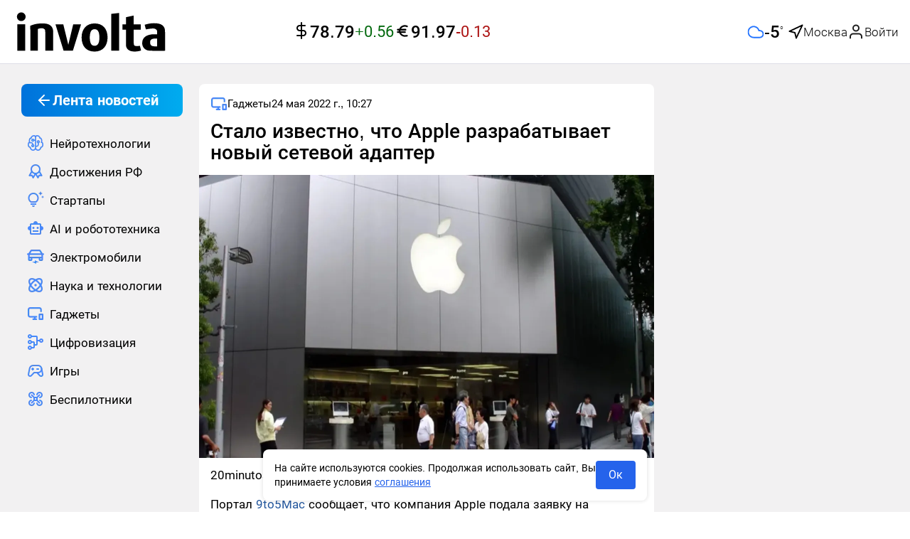

--- FILE ---
content_type: text/html; charset=UTF-8
request_url: https://involta.media/mywidget/static/smi2_video.html?id=102056
body_size: 483
content:

<html>
<head>
<style>
	* {
		margin: 0;
		padding: 0;
	} 
</style>
</head>
<body>
<script type="text/javascript" charset="utf-8">
  (function() {
    var id = parseInt((new URL(location.href)).searchParams.get('id'));
    if (!id) throw new Error('Invalid block id');
    var adunit = document.createElement('div');
    adunit.id = 'unit_' + id;
    adunit.style.marginTop = '-20px';
    document.body.appendChild(adunit);
	var sc = document.createElement('script'); sc.type = 'text/javascript'; sc.async = true;
	sc.src = '//smi2.ru/data/js/' + id + '.js'; sc.charset = 'utf-8';
	var s = document.getElementsByTagName('script')[0]; s.parentNode.insertBefore(sc, s);
  }());
</script>
<script>
setListener = () => {
	let video = document.querySelector('video');
	if(video) {
		video.addEventListener('ended', () => {
	  		console.log('Reload iframe');
			setTimeout(() => {
				window.location.reload();
			}, 1000);
		});
		console.log('Await video end');
	} else setTimeout(setListener, 1000);
};
setTimeout(setListener, 1000);
</script>
</body>
</html>

--- FILE ---
content_type: text/css; charset=utf-8
request_url: https://involta.media/_nuxt/layout-rsidebar-profile.204924c1.css
body_size: 80
content:
.r-sidebar{background-color:var(--white);border-radius:var(--standart-radius);height:-moz-fit-content;height:fit-content}.r-sidebar .profile-menu__item:last-child,.r-sidebar .profile-menu__item:last-child:hover,.r-sidebar .profile-menu__item:last-child:hover .profile-menu__item-link{border-bottom-left-radius:var(--standart-radius);border-bottom-right-radius:var(--standart-radius)}.r-sidebar .profile-menu__item:first-child,.r-sidebar .profile-menu__item:first-child:hover,.r-sidebar .profile-menu__item:first-child:hover .profile-menu__item-link{border-top-left-radius:var(--standart-radius);border-top-right-radius:var(--standart-radius)}.r-sidebar .router-link-active{color:var(--blue-dark)}


--- FILE ---
content_type: text/css; charset=utf-8
request_url: https://involta.media/_nuxt/ui-profile-menu.8c0b01bb.css
body_size: 41
content:
.profile-menu__item .profile-menu__item-link{color:var(--black)}.profile-menu__item .profile-menu__item-link:hover{background-color:var(--blue-light)}.router-link-active{color:var(--blue-dark)}.profile-menu__item-link{align-items:center;color:var(--black);cursor:pointer;display:flex;gap:.5rem;padding:.75rem 1rem}


--- FILE ---
content_type: text/css; charset=utf-8
request_url: https://involta.media/_nuxt/publication-with-comments.04d6b3be.css
body_size: 138
content:
.blck-rklm[data-v-b21076e6]{max-width:100%;overflow:hidden}.blck-rklm--dev[data-v-b21076e6]{background-color:var(--gray);min-height:90px;width:100%}.blck-rklm--wrapper[data-v-b21076e6]{display:grid;max-width:100%;width:100%}.blck-rklm[data-v-72e8131a]{max-width:100%;overflow:hidden}.blck-rklm--dev[data-v-72e8131a]{background-color:var(--gray);min-height:90px;width:100%}.blck-rklm--wrapper[data-v-72e8131a]{display:grid;max-width:100%;width:100%}.blck-rklm[data-v-a3866f4c]{max-width:100%;overflow:hidden}.blck-rklm--dev[data-v-a3866f4c]{background-color:var(--gray);min-height:90px;width:100%}.blck-rklm--wrapper[data-v-a3866f4c]{display:grid;max-width:100%;width:100%}.blck-rklm[data-v-30f61760]{max-width:100%;overflow:hidden}.blck-rklm--dev[data-v-30f61760]{background-color:var(--gray);min-height:90px;width:100%}.blck-rklm--wrapper[data-v-30f61760]{display:grid;max-width:100%;width:100%}.publication-with-comments[data-v-313a479a]{align-items:center;display:flex;flex-direction:column;gap:10px;justify-content:center;width:100%}


--- FILE ---
content_type: text/css; charset=utf-8
request_url: https://involta.media/_nuxt/ui-loader-dots.63f182d8.css
body_size: 187
content:
@keyframes ldsEllipsis1{0%{transform:scale(0)}to{transform:scale(1)}}@keyframes ldsEllipsis2{0%{transform:translate(0)}to{transform:translate(24px)}}@keyframes ldsEllipsis3{0%{transform:scale(1)}to{transform:scale(0)}}.loader-dots{display:inline-block;height:40px;margin:0 auto;position:relative;width:80px}.loader-dots div{animation-timing-function:cubic-bezier(0,1,1,0);background:var(--blue);border-radius:50%;height:15px;position:absolute;top:12px;width:15px}.loader-dots div:first-child{animation:ldsEllipsis1 .6s infinite;left:8px}.loader-dots div:nth-child(2){animation:ldsEllipsis2 .6s infinite;left:8px}.loader-dots div:nth-child(3){animation:ldsEllipsis2 .6s infinite;left:32px}.loader-dots div:nth-child(4){animation:ldsEllipsis3 .6s infinite;left:56px}


--- FILE ---
content_type: text/css; charset=utf-8
request_url: https://involta.media/_nuxt/create-publication-comment-form.48115b0a.css
body_size: 3346
content:
.el-upload{--el-upload-dragger-padding-horizontal:40px;--el-upload-dragger-padding-vertical:10px;align-items:center;cursor:pointer;display:inline-flex;justify-content:center;outline:0}.el-upload__input{display:none}.el-upload__tip{color:var(--el-text-color-regular);font-size:12px;margin-top:7px}.el-upload iframe{left:0;opacity:0;position:absolute;top:0;z-index:-1}.el-upload--picture-card{--el-upload-picture-card-size:148px;align-items:center;background-color:var(--el-fill-color-lighter);border:1px dashed var(--el-border-color-darker);border-radius:6px;box-sizing:border-box;cursor:pointer;display:inline-flex;height:148px;height:var(--el-upload-picture-card-size);justify-content:center;vertical-align:top;width:148px;width:var(--el-upload-picture-card-size)}.el-upload--picture-card>i{color:var(--el-text-color-secondary);font-size:28px}.el-upload--picture-card:hover{border-color:var(--el-color-primary);color:var(--el-color-primary)}.el-upload.is-drag{display:block}.el-upload:focus{color:var(--el-color-primary)}.el-upload:focus,.el-upload:focus .el-upload-dragger{border-color:var(--el-color-primary)}.el-upload-dragger{background-color:var(--el-fill-color-blank);border:1px dashed var(--el-border-color);border-radius:6px;box-sizing:border-box;cursor:pointer;overflow:hidden;padding:var(--el-upload-dragger-padding-horizontal) var(--el-upload-dragger-padding-vertical);position:relative;text-align:center}.el-upload-dragger .el-icon--upload{color:var(--el-text-color-placeholder);font-size:67px;line-height:50px;margin-bottom:16px}.el-upload-dragger+.el-upload__tip{text-align:center}.el-upload-dragger~.el-upload__files{border-top:var(--el-border);margin-top:7px;padding-top:5px}.el-upload-dragger .el-upload__text{color:var(--el-text-color-regular);font-size:14px;text-align:center}.el-upload-dragger .el-upload__text em{color:var(--el-color-primary);font-style:normal}.el-upload-dragger:hover{border-color:var(--el-color-primary)}.el-upload-dragger.is-dragover{background-color:var(--el-color-primary-light-9);border:2px dashed var(--el-color-primary);padding:calc(var(--el-upload-dragger-padding-horizontal) - 1px) calc(var(--el-upload-dragger-padding-vertical) - 1px)}.el-upload-list{list-style:none;margin:10px 0 0;padding:0;position:relative}.el-upload-list__item{border-radius:4px;box-sizing:border-box;color:var(--el-text-color-regular);font-size:14px;margin-bottom:5px;position:relative;transition:all .5s cubic-bezier(.55,0,.1,1);width:100%}.el-upload-list__item .el-progress{position:absolute;top:20px;width:100%}.el-upload-list__item .el-progress__text{position:absolute;right:0;top:-13px}.el-upload-list__item .el-progress-bar{margin-right:0;padding-right:0}.el-upload-list__item .el-icon--upload-success{color:var(--el-color-success)}.el-upload-list__item .el-icon--close{color:var(--el-text-color-regular);cursor:pointer;display:none;opacity:.75;position:absolute;right:5px;top:50%;transform:translateY(-50%);transition:opacity var(--el-transition-duration)}.el-upload-list__item .el-icon--close:hover{color:var(--el-color-primary);opacity:1}.el-upload-list__item .el-icon--close-tip{color:var(--el-color-primary);cursor:pointer;display:none;font-size:12px;font-style:normal;opacity:1;position:absolute;right:5px;top:1px}.el-upload-list__item:hover{background-color:var(--el-fill-color-light)}.el-upload-list__item:hover .el-icon--close{display:inline-flex}.el-upload-list__item:hover .el-progress__text{display:none}.el-upload-list__item .el-upload-list__item-info{display:inline-flex;flex-direction:column;justify-content:center;margin-left:4px;width:calc(100% - 30px)}.el-upload-list__item.is-success .el-upload-list__item-status-label{display:inline-flex}.el-upload-list__item.is-success .el-upload-list__item-name:focus,.el-upload-list__item.is-success .el-upload-list__item-name:hover{color:var(--el-color-primary);cursor:pointer}.el-upload-list__item.is-success:focus:not(:hover) .el-icon--close-tip{display:inline-block}.el-upload-list__item.is-success:active,.el-upload-list__item.is-success:not(.focusing):focus{outline-width:0}.el-upload-list__item.is-success:active .el-icon--close-tip,.el-upload-list__item.is-success:not(.focusing):focus .el-icon--close-tip{display:none}.el-upload-list__item.is-success:focus .el-upload-list__item-status-label,.el-upload-list__item.is-success:hover .el-upload-list__item-status-label{display:none;opacity:0}.el-upload-list__item-name{align-items:center;color:var(--el-text-color-regular);display:inline-flex;font-size:var(--el-font-size-base);padding:0 4px;text-align:center;transition:color var(--el-transition-duration)}.el-upload-list__item-name .el-icon{color:var(--el-text-color-secondary);margin-right:6px}.el-upload-list__item-file-name{overflow:hidden;text-overflow:ellipsis;white-space:nowrap}.el-upload-list__item-status-label{align-items:center;display:none;height:100%;justify-content:center;line-height:inherit;position:absolute;right:5px;top:0;transition:opacity var(--el-transition-duration)}.el-upload-list__item-delete{color:var(--el-text-color-regular);display:none;font-size:12px;position:absolute;right:10px;top:0}.el-upload-list__item-delete:hover{color:var(--el-color-primary)}.el-upload-list--picture-card{--el-upload-list-picture-card-size:148px;display:inline-flex;flex-wrap:wrap;margin:0}.el-upload-list--picture-card .el-upload-list__item{background-color:var(--el-fill-color-blank);border:1px solid var(--el-border-color);border-radius:6px;box-sizing:border-box;display:inline-flex;height:var(--el-upload-list-picture-card-size);margin:0 8px 8px 0;overflow:hidden;padding:0;width:var(--el-upload-list-picture-card-size)}.el-upload-list--picture-card .el-upload-list__item .el-icon--check,.el-upload-list--picture-card .el-upload-list__item .el-icon--circle-check{color:#fff}.el-upload-list--picture-card .el-upload-list__item .el-icon--close{display:none}.el-upload-list--picture-card .el-upload-list__item:hover .el-upload-list__item-status-label{display:block;opacity:0}.el-upload-list--picture-card .el-upload-list__item:hover .el-progress__text{display:block}.el-upload-list--picture-card .el-upload-list__item .el-upload-list__item-name{display:none}.el-upload-list--picture-card .el-upload-list__item-thumbnail{height:100%;object-fit:contain;width:100%}.el-upload-list--picture-card .el-upload-list__item-status-label{background:var(--el-color-success);height:24px;right:-15px;text-align:center;top:-6px;transform:rotate(45deg);width:40px}.el-upload-list--picture-card .el-upload-list__item-status-label i{font-size:12px;margin-top:11px;transform:rotate(-45deg)}.el-upload-list--picture-card .el-upload-list__item-actions{align-items:center;background-color:var(--el-overlay-color-lighter);color:#fff;cursor:default;display:inline-flex;font-size:20px;height:100%;justify-content:center;left:0;opacity:0;position:absolute;top:0;transition:opacity var(--el-transition-duration);width:100%}.el-upload-list--picture-card .el-upload-list__item-actions span{cursor:pointer;display:none}.el-upload-list--picture-card .el-upload-list__item-actions span+span{margin-left:1rem}.el-upload-list--picture-card .el-upload-list__item-actions .el-upload-list__item-delete{color:inherit;font-size:inherit;position:static}.el-upload-list--picture-card .el-upload-list__item-actions:hover{opacity:1}.el-upload-list--picture-card .el-upload-list__item-actions:hover span{display:inline-flex}.el-upload-list--picture-card .el-progress{bottom:auto;left:50%;top:50%;transform:translate(-50%,-50%);width:126px}.el-upload-list--picture-card .el-progress .el-progress__text{top:50%}.el-upload-list--picture .el-upload-list__item{align-items:center;background-color:var(--el-fill-color-blank);border:1px solid var(--el-border-color);border-radius:6px;box-sizing:border-box;display:flex;margin-top:10px;overflow:hidden;padding:10px;z-index:0}.el-upload-list--picture .el-upload-list__item .el-icon--check,.el-upload-list--picture .el-upload-list__item .el-icon--circle-check{color:#fff}.el-upload-list--picture .el-upload-list__item:hover .el-upload-list__item-status-label{display:inline-flex;opacity:0}.el-upload-list--picture .el-upload-list__item:hover .el-progress__text{display:block}.el-upload-list--picture .el-upload-list__item.is-success .el-upload-list__item-name i{display:none}.el-upload-list--picture .el-upload-list__item .el-icon--close{top:5px;transform:translateY(0)}.el-upload-list--picture .el-upload-list__item-thumbnail{align-items:center;background-color:var(--el-color-white);display:inline-flex;height:70px;justify-content:center;object-fit:contain;position:relative;width:70px;z-index:1}.el-upload-list--picture .el-upload-list__item-status-label{background:var(--el-color-success);height:26px;position:absolute;right:-17px;text-align:center;top:-7px;transform:rotate(45deg);width:46px}.el-upload-list--picture .el-upload-list__item-status-label i{font-size:12px;margin-top:12px;transform:rotate(-45deg)}.el-upload-list--picture .el-progress{position:relative;top:-7px}.el-upload-cover{cursor:default;height:100%;left:0;overflow:hidden;position:absolute;top:0;width:100%;z-index:10}.el-upload-cover:after{content:"";display:inline-block;height:100%;vertical-align:middle}.el-upload-cover img{display:block;height:100%;width:100%}.el-upload-cover__label{background:var(--el-color-success);height:24px;right:-15px;text-align:center;top:-6px;transform:rotate(45deg);width:40px}.el-upload-cover__label i{color:#fff;font-size:12px;margin-top:11px;transform:rotate(-45deg)}.el-upload-cover__progress{display:inline-block;position:static;vertical-align:middle;width:243px}.el-upload-cover__progress+.el-upload__inner{opacity:0}.el-upload-cover__content{height:100%;left:0;position:absolute;top:0;width:100%}.el-upload-cover__interact{background-color:var(--el-overlay-color-light);bottom:0;height:100%;left:0;position:absolute;text-align:center;width:100%}.el-upload-cover__interact .btn{color:#fff;cursor:pointer;display:inline-block;font-size:14px;margin-top:60px;transition:var(--el-transition-md-fade);vertical-align:middle}.el-upload-cover__interact .btn i{margin-top:0}.el-upload-cover__interact .btn span{opacity:0;transition:opacity .15s linear}.el-upload-cover__interact .btn:not(:first-child){margin-left:35px}.el-upload-cover__interact .btn:hover{transform:translateY(-13px)}.el-upload-cover__interact .btn:hover span{opacity:1}.el-upload-cover__interact .btn i{color:#fff;display:block;font-size:24px;line-height:inherit;margin:0 auto 5px}.el-upload-cover__title{background-color:#fff;bottom:0;color:var(--el-text-color-primary);font-size:14px;font-weight:400;height:36px;left:0;line-height:36px;margin:0;overflow:hidden;padding:0 10px;position:absolute;text-align:left;text-overflow:ellipsis;white-space:nowrap;width:100%}.el-upload-cover+.el-upload__inner{opacity:0;position:relative;z-index:1}.el-progress{align-items:center;display:flex;line-height:1;position:relative}.el-progress__text{color:var(--el-text-color-regular);font-size:14px;line-height:1;margin-left:5px;min-width:50px}.el-progress__text i{display:block;vertical-align:middle}.el-progress--circle,.el-progress--dashboard{display:inline-block}.el-progress--circle .el-progress__text,.el-progress--dashboard .el-progress__text{left:0;margin:0;position:absolute;text-align:center;top:50%;transform:translateY(-50%);width:100%}.el-progress--circle .el-progress__text i,.el-progress--dashboard .el-progress__text i{display:inline-block;vertical-align:middle}.el-progress--without-text .el-progress__text{display:none}.el-progress--without-text .el-progress-bar{display:block;margin-right:0;padding-right:0}.el-progress--text-inside .el-progress-bar{margin-right:0;padding-right:0}.el-progress.is-success .el-progress-bar__inner{background-color:var(--el-color-success)}.el-progress.is-success .el-progress__text{color:var(--el-color-success)}.el-progress.is-warning .el-progress-bar__inner{background-color:var(--el-color-warning)}.el-progress.is-warning .el-progress__text{color:var(--el-color-warning)}.el-progress.is-exception .el-progress-bar__inner{background-color:var(--el-color-danger)}.el-progress.is-exception .el-progress__text{color:var(--el-color-danger)}.el-progress-bar{box-sizing:border-box;flex-grow:1}.el-progress-bar__outer{background-color:var(--el-border-color-lighter);border-radius:100px;height:6px;overflow:hidden;position:relative;vertical-align:middle}.el-progress-bar__inner{background-color:var(--el-color-primary);border-radius:100px;height:100%;left:0;line-height:1;position:absolute;text-align:right;top:0;transition:width .6s ease;white-space:nowrap}.el-progress-bar__inner:after{content:"";display:inline-block;height:100%;vertical-align:middle}.el-progress-bar__inner--indeterminate{animation:indeterminate 3s infinite;transform:translateZ(0)}.el-progress-bar__inner--striped{background-image:linear-gradient(45deg,rgba(0,0,0,.1) 25%,transparent 0,transparent 50%,rgba(0,0,0,.1) 0,rgba(0,0,0,.1) 75%,transparent 0,transparent);background-size:1.25em 1.25em}.el-progress-bar__inner--striped.el-progress-bar__inner--striped-flow{animation:striped-flow 3s linear infinite}.el-progress-bar__innerText{color:#fff;display:inline-block;font-size:12px;margin:0 5px;vertical-align:middle}@keyframes progress{0%{background-position:0 0}to{background-position:32px 0}}@keyframes indeterminate{0%{left:-100%}to{left:100%}}@keyframes striped-flow{0%{background-position:-100%}to{background-position:100%}}.comments-form[data-v-06fa4f4b]{cursor:text;display:flex;flex-direction:column;width:100%}.comments-form__textfield[data-v-06fa4f4b] .el-textarea__inner{box-shadow:none;color:var(--black);min-height:32px!important;padding:.25rem 0 0 .25rem}.comments-form__textfield[data-v-06fa4f4b] .el-textarea__inner::-moz-placeholder{color:var(--gray-dark)}.comments-form__textfield[data-v-06fa4f4b] .el-textarea__inner::placeholder{color:var(--gray-dark)}.comments-form__textfield-wrapper[data-v-06fa4f4b]{background-color:var(--bg);border-color:transparent;border-radius:var(--standart-radius);border-width:2px;color:var(--black);display:flex;flex-direction:column;height:100%;justify-content:space-between;padding:.5rem .75rem .75rem .5rem}.comments-form__textfield-wrapper--focus[data-v-06fa4f4b]{background-color:var(--white);border-color:var(--light-blue);outline:2px solid transparent;outline-offset:2px}.comments-form__textfield-footer[data-v-06fa4f4b]{align-items:flex-end;display:flex;justify-content:space-between;min-height:40px;width:100%}.comments-form__submit[data-v-06fa4f4b]{font-size:16px;font-weight:400;height:100%;line-height:18px;margin-left:auto;padding:.5rem .75rem}.comments-form__submit[data-v-06fa4f4b]:disabled{background-color:var(--gray);border-color:var(--gray)}.comments-form__submit-text[data-v-06fa4f4b]{color:var(--white);font-weight:400}.comments-form__files[data-v-06fa4f4b]{display:flex}[data-v-06fa4f4b] .el-alert{margin-bottom:1.5rem;padding:.75rem}[data-v-06fa4f4b] .el-alert__description{display:inline;font-size:12px;height:14px;margin:0}.comments__login-button[data-v-06fa4f4b]{background-color:inherit;border-style:none;color:var(--dark-blue);cursor:pointer;font-size:12px;height:auto;padding:0;text-decoration-line:underline}.comments__login-button[data-v-06fa4f4b]:hover{background-color:inherit}.comment-upload-file[data-v-06fa4f4b]{display:flex}.comment-upload-file[data-v-06fa4f4b]>div{display:flex}.comment-upload-file[data-v-06fa4f4b] .el-upload{background-color:inherit;border-style:none;display:var(--25e7f8c9);height:2rem;width:2rem}.comment-upload-file[data-v-06fa4f4b] .el-upload-list__item{height:auto;max-height:85px;max-width:85px;min-height:85px;min-width:85px;overflow:visible;position:relative;top:.75rem;width:auto}.comment-upload-file[data-v-06fa4f4b] .el-upload-list--picture-card{cursor:default;display:flex;flex-direction:column}.comment-upload-file[data-v-06fa4f4b] .el-upload--picture-card>i{--tw-text-opacity:1;color:#4789fa;color:rgb(71 137 250/var(--tw-text-opacity))}.comment-upload-file__item-wrapper[data-v-06fa4f4b]{position:relative;width:100%}.comment-upload-file__remove-button[data-v-06fa4f4b]{aspect-ratio:1/1;background-color:var(--white);border-radius:9999px;color:var(--red);height:auto;max-height:24px;max-width:24px;min-height:24px;min-width:24px;padding:2px;position:absolute;right:-6px;top:-6px;width:auto}.comments-alert[data-v-06fa4f4b]{align-items:flex-start;border-radius:var(--standart-radius);display:flex;gap:10px;justify-content:space-between;--tw-border-opacity:1;background-color:var(--white);border:1px solid #4789fa;border-color:rgb(71 137 250/var(--tw-border-opacity));--tw-bg-opacity:1;background-color:#eff5ff;background-color:rgb(239 245 255/var(--tw-bg-opacity));padding:1rem}@media (max-width:767px){.comments-alert[data-v-06fa4f4b]{justify-content:flex-start}}@media (max-width:480px){.comments-alert[data-v-06fa4f4b]{flex-direction:column}}.comments-alert__text[data-v-06fa4f4b]{font-size:16px;font-weight:400;line-height:20px}.comments-alert__button[data-v-06fa4f4b]{background-color:var(--blue);border-radius:var(--standart-radius);color:var(--white);font-size:16px;font-weight:400;line-height:18px;padding:10px 1.25rem;text-align:center;white-space:nowrap;width:-moz-fit-content;width:fit-content}@media (max-width:480px){.comments-alert__button[data-v-06fa4f4b]{width:100%}}.comments-noform[data-v-06fa4f4b]{background-color:var(--white);border:1px solid var(--blue);border-radius:var(--standart-radius);padding:.75rem 1rem}.comments-noform__button[data-v-06fa4f4b],.comments-noform__text[data-v-06fa4f4b]{font-size:16px;font-weight:400;line-height:20px}.comments-noform__button[data-v-06fa4f4b]{color:var(--dark-blue)}[data-v-06fa4f4b] .el-dialog.comment-body__img-dialog:not(.comment-body__img-dialog--mobile){border-radius:var(--standart-radius);max-width:720px;min-width:500px;width:50%}@media (max-width:767px){[data-v-06fa4f4b] .el-dialog.comment-body__img-dialog:not(.comment-body__img-dialog--mobile){min-width:320px;width:75%}}@media (max-width:480px){[data-v-06fa4f4b] .el-dialog.comment-body__img-dialog:not(.comment-body__img-dialog--mobile){min-width:280px;width:90%}}[data-v-06fa4f4b] .el-dialog.comment-body__img-dialog:not(.comment-body__img-dialog--mobile) .el-dialog__header{padding:0}[data-v-06fa4f4b] .el-dialog.comment-body__img-dialog:not(.comment-body__img-dialog--mobile) .el-dialog__body{padding:0}[data-v-06fa4f4b] .el-dialog.comment-body__img-dialog:not(.comment-body__img-dialog--mobile) .el-dialog__headerbtn{position:fixed;right:1rem;top:1rem}[data-v-06fa4f4b] .el-dialog.comment-body__img-dialog:not(.comment-body__img-dialog--mobile) .el-dialog__headerbtn>i{color:var(--white);font-size:48px}[data-v-06fa4f4b] .el-dialog.comment-body__img-dialog.comment-body__img-dialog--mobile{display:flex;flex-direction:column;gap:.75rem;padding-top:.75rem}[data-v-06fa4f4b] .el-dialog.comment-body__img-dialog .el-dialog__header{padding-top:0}[data-v-06fa4f4b] .el-dialog.comment-body__img-dialog .el-dialog__headerbtn{top:0}[data-v-06fa4f4b] .el-dialog.comment-body__img-dialog .el-dialog__headerbtn>i{color:var(--gray-dark);font-size:36px}[data-v-06fa4f4b] .el-dialog.comment-body__img-dialog .el-dialog__body{padding:2rem 1rem 1rem}[data-v-06fa4f4b] .el-dialog.comment-body__img-dialog .el-dialog__body img{max-height:85vh;-o-object-fit:contain;object-fit:contain}[data-v-06fa4f4b] .el-dialog.comment-body__img-dialog .el-dialog__footer{padding-left:1rem;padding-right:1rem;padding-top:24px}


--- FILE ---
content_type: text/css; charset=utf-8
request_url: https://involta.media/_nuxt/ui-comment.a5efdc40.css
body_size: 1241
content:
.comment__vertical-line-wrapper[data-v-cbf373b5]{border-color:var(--new-light-gray);border-style:solid;border-width:1px;cursor:pointer;display:flex;max-width:16px;min-width:16px;width:1rem}@media (max-width:375px){.comment__vertical-line-wrapper[data-v-cbf373b5]{max-width:12px;min-width:12px}}.comment__vertical-line-wrapper[data-v-cbf373b5]{border-width:0 0 0 1px}.comment__vertical-line-wrapper[data-v-cbf373b5]:after{border-bottom-left-radius:8px;border-color:var(--new-light-gray);border-style:solid;border-width:1px;border-width:0 0 1px 1px;box-sizing:border-box;content:"";cursor:pointer;display:block;height:2rem;margin-left:-1px;margin-top:-2px;width:100px}.comment__vertical-line-wrapper--last[data-v-cbf373b5]{height:0}.comment__vertical-line-wrapper--highlighted[data-v-cbf373b5],.comment__vertical-line-wrapper--highlighted[data-v-cbf373b5]:after{border-color:var(--blue)}.comment[data-v-cbf373b5]{display:flex;flex-direction:column}.comment-inner--blocked[data-v-cbf373b5]{align-items:center;border-radius:var(--standart-radius);display:flex;flex-direction:row;gap:.75rem;--tw-border-opacity:1;border:1px solid #4789fa;border-color:rgb(71 137 250/var(--tw-border-opacity));--tw-bg-opacity:1;background-color:#eff5ff;background-color:rgb(239 245 255/var(--tw-bg-opacity));padding:.75rem 10px}.comment-with-form[data-v-cbf373b5]{margin-bottom:1.25rem;padding-top:.25rem}.comment-with-form--moderation .comment-body__text-message[data-v-cbf373b5],.comment-with-form--moderation .comment-header__avatar-wrapper[data-v-cbf373b5],.comment-with-form--moderation .comment-header__date[data-v-cbf373b5],.comment-with-form--moderation .comment-header__name[data-v-cbf373b5]{opacity:.5}.comment-header[data-v-cbf373b5]{display:flex;gap:10px}.comment-header__avatar[data-v-cbf373b5]{border-radius:9999px;max-height:48px;max-width:48px;min-height:48px;min-width:48px;overflow:hidden}@media (max-width:639px){.comment-header__avatar[data-v-cbf373b5]{max-height:40px;max-width:40px;min-height:40px;min-width:40px}}.comment-header__avatar i[data-v-cbf373b5]{min-height:24px;min-width:24px}.comment-header__name[data-v-cbf373b5]{font-size:17px;font-weight:500;line-height:25px}.comment-header__date[data-v-cbf373b5]{color:var(--light-gray);font-size:14px;font-weight:400;line-height:20px}.comment-body__text[data-v-cbf373b5]{color:var(--black);font-size:16px;font-weight:400;line-height:20px;margin-top:6px}.comment-body__text-link[data-v-cbf373b5]{color:var(--blue)}.comment-body__img[data-v-cbf373b5]{height:100%;left:0;-o-object-fit:cover;object-fit:cover;position:absolute;top:0;width:100%}.comment-body__img-wrapper[data-v-cbf373b5]{margin-top:6px;max-height:400px;max-width:75%;min-height:175px;min-width:175px;position:relative;width:-moz-fit-content;width:fit-content}@media (max-width:480px){.comment-body__img-wrapper[data-v-cbf373b5]{width:100%}}.comment-body__img-actions[data-v-cbf373b5]{align-items:center;background-color:var(--el-overlay-color-lighter);color:var(--white);cursor:zoom-in;display:inline-flex;font-size:24px;height:100%;justify-content:center;left:0;opacity:0;position:absolute;top:0;transition:opacity var(--el-transition-duration);width:100%}.comment-body__img-actions[data-v-cbf373b5]:hover{opacity:1}.comment-body__img-actions:hover .comment-body__img-preview[data-v-cbf373b5]{display:inline-flex}.comment-body__img-preview[data-v-cbf373b5]{display:none}.comment-footer[data-v-cbf373b5]{align-items:center;display:flex;gap:1.25rem;justify-content:space-between;margin-top:6px}.comment-footer__left[data-v-cbf373b5]{align-items:center;display:flex;gap:.75rem;justify-content:flex-start}.comment-footer__button[data-v-cbf373b5]{border-style:none;height:auto}.comment-footer__button[data-v-cbf373b5]:not(.is-disabled):focus,.comment-footer__button[data-v-cbf373b5]:not(.is-disabled):hover{background-color:inherit}.comment-footer__button[data-v-cbf373b5]{padding:0}.comment-footer__button[data-v-cbf373b5] :hover{background-color:inherit}.comment-footer__button[data-v-cbf373b5]>span{display:flex;gap:.25rem}.comment-footer__button[data-v-cbf373b5] .text--level-5{font-weight:400}.comment-footer__button-more .text--level-5[data-v-cbf373b5]{color:var(--blue);font-size:16px;font-weight:400;line-height:20px}.comment-footer__button-answer .text--level-5[data-v-cbf373b5]{padding-bottom:.25rem;padding-right:.25rem;padding-top:.25rem}.comment-footer__button-answer .text--level-5[data-v-cbf373b5],.comment-footer__button-likes .text--level-5[data-v-cbf373b5]{color:var(--light-gray);font-size:16px;font-weight:400;line-height:20px}.user-avatar[data-v-cbf373b5]{background-color:var(--blue-light)}.user-avatar--empty[data-v-cbf373b5] img{height:1.75rem;width:1.75rem}@media (max-width:767px){.user-avatar--empty[data-v-cbf373b5] img{height:1.5rem;width:1.5rem}}.comment-subtree__loading[data-v-cbf373b5]{animation:subtreeLoading-cbf373b5 .8s steps(4) infinite;-webkit-clip-path:inset(0 16px 0 0);clip-path:inset(0 16px 0 0);display:inline-block;left:-2px;letter-spacing:2px;line-height:20px;position:relative;width:1rem}@keyframes subtreeLoading-cbf373b5{to{-webkit-clip-path:inset(0 -1ch 0 0);clip-path:inset(0 -1ch 0 0)}}.comments-subtree-enter-active[data-v-cbf373b5],.comments-subtree-leave-active[data-v-cbf373b5]{max-height:var(--a7206b2a);overflow-y:hidden;transition:opacity .5s linear,max-height .5s linear}.comments-subtree-enter-from[data-v-cbf373b5],.comments-subtree-leave-to[data-v-cbf373b5]{max-height:0;opacity:0;overflow-y:hidden}


--- FILE ---
content_type: text/css; charset=utf-8
request_url: https://involta.media/_nuxt/module-comments.e2da968c.css
body_size: 728
content:
.comments-module[data-v-2c2f86e2]{background-color:var(--white);border-radius:var(--standart-radius);padding-bottom:0;padding-top:1rem;width:100%}@media (max-width:639px){.comments-module[data-v-2c2f86e2]{border-radius:0}}.comments-module__top[data-v-2c2f86e2]{align-items:center;display:flex;justify-content:space-between;margin-bottom:1rem;padding-left:1rem;padding-right:1rem}@media (max-width:480px){.comments-module__top[data-v-2c2f86e2]{margin-bottom:.5rem}}.comments-module__icon-ladder[data-v-2c2f86e2]{align-items:flex-end;display:flex;flex-direction:column;gap:3px}.comments-module__icon-ladder span[data-v-2c2f86e2]{background-color:var(--gray-dark);display:block;height:2px;transition:width .4s ease}.comments-module__icon-ladder span[data-v-2c2f86e2]:first-child{width:20px}.comments-module__icon-ladder span[data-v-2c2f86e2]:nth-child(2){width:17px}.comments-module__icon-ladder span[data-v-2c2f86e2]:nth-child(3){width:14px}.comments-module__icon-ladder span[data-v-2c2f86e2]:nth-child(4){width:11px}.comments-module__icon-ladder--off span[data-v-2c2f86e2]:first-child{width:20px}.comments-module__icon-ladder--off span[data-v-2c2f86e2]:nth-child(2),.comments-module__icon-ladder--off span[data-v-2c2f86e2]:nth-child(3),.comments-module__icon-ladder--off span[data-v-2c2f86e2]:nth-child(4){width:14px}.comments-title[data-v-2c2f86e2]{font-size:22px;font-weight:500;line-height:28px}.comments-list[data-v-2c2f86e2]{display:flex;flex-direction:column;padding-left:1rem;padding-right:1rem}.comments__read-more[data-v-2c2f86e2]{border-style:none;margin-bottom:.5rem;padding:0}.comments__read-more .text--level-4[data-v-2c2f86e2]{color:var(--blue);font-weight:500}.comments__read-more[data-v-2c2f86e2]:not(.is-disabled):focus,.comments__read-more[data-v-2c2f86e2]:not(.is-disabled):hover{background-color:inherit}.comments__read-more[data-v-2c2f86e2]{padding:0}.comments__read-more[data-v-2c2f86e2] :hover{background-color:inherit}.comments__read-more[data-v-2c2f86e2]>span{display:flex;gap:.25rem}.comments-module__footer[data-v-2c2f86e2]{align-items:center;display:flex;justify-content:flex-start;padding-top:.5rem;width:100%}.comments-module__footer-inner[data-v-2c2f86e2]{border-color:var(--new-light-gray);border-top-width:1px;padding-bottom:.5rem;padding-top:.5rem;width:100%}.comments-module__footer-button-more[data-v-2c2f86e2]{background-color:inherit;border-style:none;color:var(--blue);cursor:pointer;font-size:16px;font-weight:400}.comments-module__footer-button-more[data-v-2c2f86e2]:hover{background-color:inherit}[data-v-2c2f86e2] .el-dialog.comments__img-dialog:not(.comments__img-dialog--mobile){border-radius:var(--standart-radius);max-width:720px;min-width:500px;width:50%}@media (max-width:767px){[data-v-2c2f86e2] .el-dialog.comments__img-dialog:not(.comments__img-dialog--mobile){min-width:320px;width:75%}}@media (max-width:480px){[data-v-2c2f86e2] .el-dialog.comments__img-dialog:not(.comments__img-dialog--mobile){min-width:280px;width:90%}}[data-v-2c2f86e2] .el-dialog.comments__img-dialog:not(.comments__img-dialog--mobile) .el-dialog__header{padding:0}[data-v-2c2f86e2] .el-dialog.comments__img-dialog:not(.comments__img-dialog--mobile) .el-dialog__body{padding:0}[data-v-2c2f86e2] .el-dialog.comments__img-dialog:not(.comments__img-dialog--mobile) .el-dialog__headerbtn{position:fixed;right:1rem;top:1rem}[data-v-2c2f86e2] .el-dialog.comments__img-dialog:not(.comments__img-dialog--mobile) .el-dialog__headerbtn>i{color:var(--white);font-size:48px}[data-v-2c2f86e2] .el-dialog.comments__img-dialog.comments__img-dialog--mobile{display:flex;flex-direction:column;gap:.75rem;padding-top:.75rem}[data-v-2c2f86e2] .el-dialog.comments__img-dialog .el-dialog__header{padding-top:0}[data-v-2c2f86e2] .el-dialog.comments__img-dialog .el-dialog__headerbtn{top:0}[data-v-2c2f86e2] .el-dialog.comments__img-dialog .el-dialog__headerbtn>i{color:var(--gray-dark);font-size:36px}[data-v-2c2f86e2] .el-dialog.comments__img-dialog .el-dialog__body{padding:2rem 1rem 1rem}[data-v-2c2f86e2] .el-dialog.comments__img-dialog .el-dialog__body img{max-height:85vh;-o-object-fit:contain;object-fit:contain}[data-v-2c2f86e2] .el-dialog.comments__img-dialog .el-dialog__footer{padding-left:1rem;padding-right:1rem;padding-top:24px}


--- FILE ---
content_type: text/css; charset=utf-8
request_url: https://involta.media/_nuxt/ui-publication.52d7e64f.css
body_size: 1337
content:
.editor-block__title[data-v-6f833522]{font-size:28px;font-weight:500;line-height:30px;margin-bottom:1rem;padding-left:1rem;padding-right:1rem}@media (max-width:1023px){.editor-block__title[data-v-6f833522]{font-size:22px}}.editor-block__subtitle[data-v-60b0ed24]{font-size:17px;font-weight:500;line-height:25px;margin-bottom:1rem;padding-left:1rem;padding-right:1rem}.editor-block__headline[data-v-1744c27b]{font-size:17px;font-weight:400;line-height:25px;margin-bottom:1rem;padding-left:1rem;padding-right:1rem}.editor-block__headline[data-v-1744c27b] a{color:var(--dark-blue)}.editor-block__main-image[data-v-5382ddf1]{margin-bottom:1rem;padding-left:0;padding-right:0}.editor-block__main-image .figcaption[data-v-5382ddf1]{color:var(--black);display:block;font-size:17px;line-height:25px;margin-top:.75rem;padding-left:1rem;text-align:left;width:100%}.editor-block__main-image img[data-v-5382ddf1]{aspect-ratio:16/9;-o-object-fit:cover;object-fit:cover}.editor-block__image{margin-bottom:1rem}.editor-block__image .figcaption{display:block;font-size:17px;line-height:25px;margin-top:.75rem;padding-left:1rem;padding-right:1rem;text-align:left;width:100%}.editor-block__image img{aspect-ratio:16/9;-o-object-fit:cover;object-fit:cover}.editor-block__paragraph[data-v-a9f0c03c]{font-size:17px;font-weight:400;line-height:25px;margin-bottom:1rem;padding-left:1rem;padding-right:1rem}.editor-block__paragraph[data-v-a9f0c03c] a{color:var(--dark-blue)}.editor-block__quote[data-v-5885ee35]{font-size:17px;line-height:25px}@media (max-width:639px){.editor-block__quote-icon[data-v-5885ee35]{height:1.5rem;width:1.5rem}}.editor-block__quote-wrapper[data-v-5885ee35]{border-radius:20px;box-shadow:0 2px 14px #00093a29;display:flex;font-weight:400;gap:10px;margin-left:1rem;margin-right:1rem;padding:1rem;padding-left:24px!important;padding-right:24px!important}.editor-block__quote-content[data-v-5885ee35]{display:flex;flex-direction:column;gap:1rem}.editor-block__quote-content[data-v-5885ee35] a{color:var(--dark-blue)}.editor-block__quote-caption[data-v-5885ee35]{font-size:17px;font-style:italic;line-height:25px}.editor-block__list[data-v-4c8cb55e]{font-size:17px;line-height:25px;padding-left:2rem;padding-right:1rem}.editor-block__list[data-v-4c8cb55e],.editor-block__list li[data-v-4c8cb55e]{margin-bottom:.5rem}.editor-block__list li[data-v-4c8cb55e] a{color:var(--dark-blue)}.editor-block__question[data-v-0beababe]{border-radius:.5rem;margin-bottom:1rem;margin-left:1rem;margin-right:1rem;padding:1rem;--tw-shadow:0 0 5px 2px rgba(34,60,80,.102);--tw-shadow-colored:0 0 5px 2px var(--tw-shadow-color);box-shadow:0 0 #0000,0 0 #0000,0 0 5px 2px #223c501a;box-shadow:var(--tw-ring-offset-shadow,0 0 #0000),var(--tw-ring-shadow,0 0 #0000),var(--tw-shadow)}.editor-block__question-inner[data-v-0beababe]{border-color:var(--blue-dark);border-left-width:2px;padding-left:1rem}.editor-block__question-title[data-v-0beababe]{font-size:17px;font-weight:700;line-height:25px;margin-bottom:1rem}.editor-block__question-answer[data-v-0beababe]{font-size:17px;font-weight:400;line-height:25px}.editor-block__question-answer[data-v-0beababe] a{color:var(--dark-blue)}.editor-block__embed[data-v-e0fafab1]{font-size:17px;font-weight:400;line-height:25px;margin-bottom:1rem}.editor-block__embed-facade[data-v-e0fafab1]{aspect-ratio:16/9;cursor:pointer;position:relative}.editor-block__embed-facade:hover .editor-block__embed-facade-button[data-v-e0fafab1]{opacity:1}.editor-block__embed-facade-button[data-v-e0fafab1]{height:auto;left:50%;min-width:80px;position:absolute;top:50%;width:18%;--tw-translate-x:-50%;--tw-translate-y:-50%;opacity:.75;transform:translate(-50%,-50%) rotate(var(--tw-rotate)) skew(var(--tw-skew-x)) skewY(var(--tw-skew-y)) scaleX(var(--tw-scale-x)) scaleY(var(--tw-scale-y));transform:translate(var(--tw-translate-x),var(--tw-translate-y)) rotate(var(--tw-rotate)) skew(var(--tw-skew-x)) skewY(var(--tw-skew-y)) scaleX(var(--tw-scale-x)) scaleY(var(--tw-scale-y));transition-duration:.15s;transition-property:opacity;transition-timing-function:cubic-bezier(.4,0,.2,1)}.editor-block__embed-facade img[data-v-e0fafab1]{aspect-ratio:16/9;-o-object-fit:cover;object-fit:cover}.editor-block__embed-iframe[data-v-e0fafab1]{aspect-ratio:16/9;height:auto;width:100%}.editor-block__embed[data-v-e0fafab1] a{color:var(--dark-blue)}.blck-rklm[data-v-5135c943]{max-width:100%;overflow:hidden}.blck-rklm--dev[data-v-5135c943]{background-color:var(--gray);min-height:90px;width:100%}.blck-rklm--wrapper[data-v-5135c943]{display:grid;max-width:100%;width:100%}.blck-rklm[data-v-7bcfbdf9]{max-width:100%;overflow:hidden}.blck-rklm--dev[data-v-7bcfbdf9]{background-color:var(--gray);min-height:90px;width:100%}.blck-rklm--wrapper[data-v-7bcfbdf9]{display:grid;max-width:100%;width:100%}.blck-rklm[data-v-8c34f3e0]{max-width:100%;overflow:hidden}.blck-rklm--dev[data-v-8c34f3e0]{background-color:var(--gray);min-height:90px;width:100%}.blck-rklm--wrapper[data-v-8c34f3e0]{display:grid;max-width:100%;width:100%}.blck-rklm[data-v-3aa31bb7]{max-width:100%;overflow:hidden}.blck-rklm--dev[data-v-3aa31bb7]{background-color:var(--gray);min-height:90px;width:100%}.blck-rklm--wrapper[data-v-3aa31bb7]{display:grid;max-width:100%;width:100%}.publication[data-v-67873756]{background-color:var(--white);border-radius:var(--standart-radius);padding:1rem 0;width:100%}@media (max-width:639px){.publication[data-v-67873756]{border-radius:0}}.publication__body[data-v-67873756]{margin-bottom:1rem;word-break:break-word}.publication-body__rklm[data-v-67873756]{margin-bottom:1rem;margin-left:1rem;margin-right:1rem}.publication__footer[data-v-67873756]{padding-left:1rem;padding-right:1rem}.publication__author-name[data-v-67873756]{color:var(--black);font-size:17px;font-weight:500;line-height:25px}@media (max-width:639px){.publication__author-name[data-v-67873756]{order:1}}.publication__button-commnets[data-v-67873756],.publication__button-likes[data-v-67873756]{align-items:center;cursor:default;cursor:pointer;display:flex;gap:10px;height:auto;padding:0}.publication__button-commnets[data-v-67873756] :hover,.publication__button-likes[data-v-67873756] :hover{background-color:inherit}.publication__button-commnets[data-v-67873756]>span,.publication__button-likes[data-v-67873756]>span{display:flex;gap:6px}.publication__button-commnets[data-v-67873756] img,.publication__button-likes[data-v-67873756] img{height:1.5rem;width:1.5rem}.publication__button-commnets[data-v-67873756] .text--level-5,.publication__button-likes[data-v-67873756] .text--level-5{color:var(--black);font-weight:400}.publication[data-v-67873756] .el-button.is-text:not(.is-disabled):focus,.publication[data-v-67873756] .el-button.is-text:not(.is-disabled):hover{background-color:inherit}.publication .publication__button-commnets--unvisible .text--level-5[data-v-67873756]{color:var(--blue);font-size:16px;font-weight:400}


--- FILE ---
content_type: text/css; charset=utf-8
request_url: https://involta.media/_nuxt/layout-rsidebar.0eeab9c9.css
body_size: 402
content:
.blck-rklm[data-v-32036f74]{max-width:100%;overflow:hidden}.blck-rklm--dev[data-v-32036f74]{background-color:var(--gray);min-height:90px;width:100%}.blck-rklm--wrapper[data-v-32036f74]{display:grid;max-width:100%;width:100%}.rsidebar[data-v-b69ee073]{display:flex;flex-direction:column;gap:1rem}.rsidebar-preview[data-v-b69ee073]{border-radius:var(--standart-radius);display:block;max-height:268px;overflow:hidden;position:relative;width:100%}.rsidebar-preview[data-v-b69ee073]:after{background:rgba(0,0,0,.35);content:"";display:block;height:100%;left:0;position:absolute;top:0;width:100%}.rsidebar-preview__img[data-v-b69ee073]{border-radius:var(--standart-radius);display:block;height:auto;-o-object-fit:cover;object-fit:cover;-o-object-position:center;object-position:center;position:relative;width:100%}.rsidebar-preview__title[data-v-b69ee073]{align-items:center;bottom:0;color:var(--white);display:flex;font-size:18px;font-weight:500;line-height:24px;margin:0;padding:1rem;position:absolute;z-index:1}@media (max-width:1279px){.rsidebar-preview__title[data-v-b69ee073]{font-size:16px;line-height:22px}}.rsidebar-preview__title[data-v-b69ee073]{transition:color .25s ease}.rsidebar-preview-small[data-v-b69ee073]{align-items:flex-start;color:var(--black);display:flex;gap:9px}.rsidebar-preview-small[data-v-b69ee073]:hover{color:var(--blue)}.rsidebar-preview-small[data-v-b69ee073]{transition:color .25s ease}.rsidebar-preview-small__img[data-v-b69ee073]{border-radius:var(--standart-radius);display:block;height:96px;max-width:101px;min-width:101px;-o-object-fit:cover;object-fit:cover;overflow:hidden}.rsidebar-preview-small__title[data-v-b69ee073]{font-size:16px;font-weight:400;line-height:24px;margin:0;padding:0}


--- FILE ---
content_type: text/css; charset=utf-8
request_url: https://involta.media/_nuxt/ui-consent-to-cookies.0e0053ad.css
body_size: 627
content:
.ui-consent[data-v-238dee94]{bottom:1rem;display:flex;left:50%;margin-left:auto;margin-right:auto;max-width:540px;position:fixed;z-index:50;--tw-translate-x:-50%;align-items:center;gap:12px;justify-content:space-between;transform:translate(-50%,var(--tw-translate-y)) rotate(var(--tw-rotate)) skew(var(--tw-skew-x)) skewY(var(--tw-skew-y)) scaleX(var(--tw-scale-x)) scaleY(var(--tw-scale-y));transform:translate(var(--tw-translate-x),var(--tw-translate-y)) rotate(var(--tw-rotate)) skew(var(--tw-skew-x)) skewY(var(--tw-skew-y)) scaleX(var(--tw-scale-x)) scaleY(var(--tw-scale-y))}.ui-consent[data-v-238dee94]>:not([hidden])~:not([hidden]){--tw-space-x-reverse:0;margin-left:1rem;margin-left:calc(1rem*(1 - var(--tw-space-x-reverse)));margin-right:0;margin-right:calc(1rem*var(--tw-space-x-reverse))}.ui-consent[data-v-238dee94]{background-color:var(--white);border-radius:var(--standart-radius);box-shadow:0 0 4px 2px #00000013;min-width:275px;padding:1rem;width:calc(100% - 16px)}.ui-consent__text[data-v-238dee94]{flex:1 1 0%;font-size:.875rem;line-height:1.25rem;margin:0}.ui-consent__link[data-v-238dee94]{--tw-text-opacity:1;color:#2563eb;color:rgb(37 99 235/var(--tw-text-opacity));text-decoration-line:underline}.ui-consent__button[data-v-238dee94]{border-radius:.25rem;width:56px;--tw-bg-opacity:1;background-color:#2563eb;background-color:rgb(37 99 235/var(--tw-bg-opacity));padding:.5rem 1rem;--tw-text-opacity:1;color:#fff;color:rgb(255 255 255/var(--tw-text-opacity));transition-duration:.15s;transition-property:color,background-color,border-color,text-decoration-color,fill,stroke,opacity,box-shadow,transform,filter,-webkit-backdrop-filter;transition-property:color,background-color,border-color,text-decoration-color,fill,stroke,opacity,box-shadow,transform,filter,backdrop-filter;transition-property:color,background-color,border-color,text-decoration-color,fill,stroke,opacity,box-shadow,transform,filter,backdrop-filter,-webkit-backdrop-filter;transition-timing-function:cubic-bezier(.4,0,.2,1)}.ui-consent__button[data-v-238dee94]:hover{--tw-bg-opacity:1;background-color:#1d4ed8;background-color:rgb(29 78 216/var(--tw-bg-opacity))}.ui-consent__button[data-v-238dee94]{margin-left:0!important}.fade-enter-active[data-v-238dee94],.fade-leave-active[data-v-238dee94]{transition-duration:.3s;transition-property:opacity;transition-timing-function:cubic-bezier(.4,0,.2,1)}.fade-enter-from[data-v-238dee94],.fade-leave-to[data-v-238dee94]{opacity:0}


--- FILE ---
content_type: text/css; charset=utf-8
request_url: https://involta.media/_nuxt/layout-public.731c348f.css
body_size: 608
content:
.blck-rklm[data-v-d66d69d6]{max-width:100%;overflow:hidden}.blck-rklm--dev[data-v-d66d69d6]{background-color:var(--gray);min-height:90px;width:100%}.blck-rklm--wrapper[data-v-d66d69d6]{display:grid;max-width:100%;width:100%}.blck-rklm[data-v-9222d701]{max-width:100%;overflow:hidden}.blck-rklm--dev[data-v-9222d701]{background-color:var(--gray);min-height:90px;width:100%}.blck-rklm--wrapper[data-v-9222d701]{display:grid;max-width:100%;width:100%}.layout__wrapper[data-v-7424965d]{display:flex;flex-direction:column;height:100%}.layout__wrapper-inner[data-v-7424965d]{flex:1 0 auto;min-height:calc(100vh - 40px)}.layout__footer[data-v-7424965d]{flex:0 0 auto}@media (max-width:1279px){.lsidebarWrapper[data-v-7424965d]{display:none}}.rsidebarWrapper[data-v-7424965d]{height:100%;width:100%}@media (max-width:1023px){.rsidebarWrapper[data-v-7424965d]{display:none;order:-1;transform:translate(-30px);width:calc(100% + 60px)}}@media (max-width:639px){.rsidebarWrapper[data-v-7424965d]{order:-1;transform:translate(0);width:100%}}.main[data-v-7424965d]{width:100%}.up-button[data-v-7424965d]{align-items:center;background-color:var(--white);border-radius:9999px;border-style:none;bottom:24px;color:var(--black);cursor:pointer;display:flex;height:60px;justify-content:center;left:30px;opacity:.85;position:fixed;transition:box-shadow .25s ease,color .25s ease,opacity .25s ease;visibility:hidden;width:60px;z-index:50}.up-button--active[data-v-7424965d]{transition:opacity .3s;visibility:visible}@media (min-width:1280px){.up-button--special[data-v-7424965d]{bottom:75px}}.up-button[data-v-7424965d]:hover{color:var(--blue);opacity:1}@media (max-width:1279px){.up-button[data-v-7424965d]{bottom:24px;height:48px;width:48px;--tw-translate-x:-50%;left:calc(25vw - (min(24vw,467px)/4) - 163.75px);transform:translate(-50%,var(--tw-translate-y)) rotate(var(--tw-rotate)) skew(var(--tw-skew-x)) skewY(var(--tw-skew-y)) scaleX(var(--tw-scale-x)) scaleY(var(--tw-scale-y));transform:translate(var(--tw-translate-x),var(--tw-translate-y)) rotate(var(--tw-rotate)) skew(var(--tw-skew-x)) skewY(var(--tw-skew-y)) scaleX(var(--tw-scale-x)) scaleY(var(--tw-scale-y))}}@media (max-width:1023px){.up-button[data-v-7424965d]{left:calc(25vw - 160px)}}@media (max-width:767px){.up-button[data-v-7424965d]{bottom:8px;box-shadow:0 0 3px #00000040;height:48px;left:8px;transform:none;width:48px}}


--- FILE ---
content_type: application/javascript
request_url: https://involta.media/_nuxt/ui-weather.8f2d7990.js
body_size: 1401
content:
import{d as M,cY as N,r as _,M as D,aH as F,W as O,a7 as $,o as r,c as x,v as t,x as a,aa as A,p as e,m as d,n as o,Q as P,R as S,cZ as B,F as U,q as Z,D as V,t as k,y as I,c_ as q,bL as G,aC as H,Z as E,aI as J,av as Q,J as Y,ac as j,S as K,$ as X,a0 as ee,_ as ae}from"./entry.af7eb995.js";const te=h=>(X("data-v-a27a56b8"),h=h(),ee(),h),se={class:"weather-form__search-wrapper"},oe={key:1,class:"weather"},le={class:"weather-main"},ne={class:"weather-main__value"},re={class:"weather-main__value-number"},ce=te(()=>o("sup",{class:"weather-main__value-symbol"},"○",-1)),_e=["aria-label"],ue={class:"weather-geo__value"},ie=M({__name:"ui-weather",setup(h){const f=N(),p=_(null),C=_(null),u=_(""),l=_(!1),m=_(),w=_(!1),c=D("currentCity",{maxAge:60*60*24*365}),b=async()=>{if(l.value=!l.value,m.value||(m.value=(await G(()=>import("./cities.4276db97.js"),[],import.meta.url)).default),await H(),l.value){const s=setInterval(()=>{var n;p.value&&((n=p.value)==null||n.focus(),clearInterval(s))},30)}};F(C,b);const R=async s=>{try{await f.getWeatherInfo(s),c.value=s,E({message:"Город успешно сохранён",type:"success"})}catch(n){console.log(n),E({message:"Виджет погоды временно недоступен, попробуйте позже",type:"error"})}finally{l.value=!l.value}},v=O(()=>m.value&&u.value.length>0?m.value.filter(s=>s.toLowerCase().includes(u.value.toLowerCase())):[]),W=()=>c.value?c.value:(c.value="Москва","Москва");return $(async()=>{try{w.value=!0,await f.getWeatherInfo(W())}catch{}finally{w.value=!1}}),(s,n)=>{const L=J,g=Q,T=Y,z=j,y=K;return r(),x(y,null,{default:t(()=>[a(A,{mode:"out-in",name:"fade"},{default:t(()=>[e(l)?(r(),d("div",{key:0,ref_key:"searchBlockRef",ref:C,class:"weather-form"},[o("div",se,[a(L,{ref_key:"searchRef",ref:p,modelValue:e(u),"onUpdate:modelValue":n[0]||(n[0]=i=>P(u)?u.value=i:null),type:"text",class:S(["weather-form__search",{"weather-form__search--active":e(v).length>0}])},null,8,["modelValue","class"]),a(g,{class:"weather-form__search-icon",size:18},{default:t(()=>[a(e(B))]),_:1})]),e(v).length>0?(r(),d("div",{key:0,class:S(["weather-form__search-list",{"weather-form__search-list--active":e(v).length>0}])},[a(z,{"max-height":165},{default:t(()=>[o("ul",null,[(r(!0),d(U,null,Z(e(v),i=>(r(),d("li",{key:i},[a(T,{class:"weather-form__search-list-button",loading:e(w),onClick:de=>R(i)},{default:t(()=>[V(k(i),1)]),_:2},1032,["loading","onClick"])]))),128))])]),_:1})],2)):I("",!0)],512)):e(l)?I("",!0):(r(),d("div",oe,[o("div",le,[a(g,{class:"weather-main__value-icon",size:24},{default:t(()=>[a(e(q))]),_:1}),o("div",ne,[e(f).weatherInfo?(r(),x(y,{key:0},{default:t(()=>[o("span",re,k(Math.round(e(f).weatherInfo.main.temp)),1),ce]),_:1})):I("",!0)])]),o("button",{"aria-label":`${e(c)}: поменять геопозицию`,class:"weather-geo__button",onClick:b},[a(g,{class:"weather-geo__icon",size:21},{default:t(()=>[a(e(B))]),_:1}),o("div",ue,[a(y,null,{default:t(()=>[V(k(e(c)),1)]),_:1})])],8,_e)]))]),_:1})]),_:1})}}});const fe=ae(ie,[["__scopeId","data-v-a27a56b8"]]);export{fe as default};


--- FILE ---
content_type: application/javascript
request_url: https://involta.media/_nuxt/ui-publication.09c1000a.js
body_size: 4439
content:
import{d as f,o as i,m as s,x as v,v as g,D as H,t as S,I as B,_ as k,p as t,a4 as C,A as $,W as M,l as G,n as u,bM as T,c as m,y as c,av as E,F as w,q,R as I,au as tt,r as y,T as O,X as D,a6 as et,K as at,b as it,O as ot,e as nt,bJ as st,bN as rt,Z as lt,aC as dt,J as ct,S as ut,B as _t,$ as pt,a0 as mt}from"./entry.af7eb995.js";import ht from"./icon-quote.be6fc4a8.js";import bt from"./icon-youtube-preview-button.a16bed7f.js";import ft from"./icon-rutube-preview-button.4430da53.js";import x from"./ui-publication-info.6fc06654.js";import{u as A}from"./useExecute.63d171d5.js";const kt={key:0,class:"editor-block__title"},vt=["innerHTML"],gt=f({__name:"editor-title",props:{data:{},link:{default:void 0},withLink:{type:Boolean,default:!1}},setup(p){return(a,r)=>{const l=B;return a.withLink?(i(),s("h1",kt,[v(l,{to:a.link},{default:g(()=>[H(S(a.data.data.text),1)]),_:1},8,["to"])])):(i(),s("h1",{key:1,class:"editor-block__title",innerHTML:a.data.data.text},null,8,vt))}}});const yt=k(gt,[["__scopeId","data-v-6f833522"]]),$t=["innerHTML"],Lt=f({__name:"editor-subtitle",props:{data:{}},setup(p){return(a,r)=>(i(),s("h2",{class:"text--level-3 editor-block__subtitle",innerHTML:a.data.data.text},null,8,$t))}});const wt=k(Lt,[["__scopeId","data-v-60b0ed24"]]),Mt=["innerHTML"],Tt=f({__name:"editor-headline",props:{data:{}},setup(p){const a=$();return(r,l)=>(i(),s("div",{class:"editor-block__headline",innerHTML:t(C)(["https://involta.media",t(a).public.baseUrl],r.data.data.text)},null,8,Mt))}});const Ct=k(Tt,[["__scopeId","data-v-1744c27b"]]),It={key:0,class:"editor-block__main-image"},Ht=["alt","title","srcset","src"],St={key:0,class:"figcaption"},Pt=["innerHTML"],Bt={key:1},Dt=["innerHTML"],At={key:1,class:"editor-block__main-image"},Nt=["alt","title","srcset","src"],qt={key:0,class:"figcaption"},Ut=["innerHTML"],zt={key:1},Ft=["innerHTML"],Rt=f({__name:"editor-main-image",props:{data:{},title:{},link:{default:void 0},withLink:{type:Boolean,default:!1}},setup(p){const a=p,r=e=>{try{const d=new URL(e.trim());return{isLink:!0,href:e.trim(),text:d.hostname}}catch{return{isLink:!1,text:e}}},l=M(()=>{var e,d;return(e=a.data.data)!=null&&e.caption?r((d=a.data.data)==null?void 0:d.caption):null});return G(()=>({link:[{rel:"preload",as:"image",href:a.data.data.file.url,imagesizes:"(max-width: 640px) 160px, (max-width: 1200px) 320px, 1200px",imagesrcset:`${a.data.data.file.urlLarge} 1200w, ${a.data.data.file.urlMedium} 640w, ${a.data.data.file.urlSmall} 320w`}]})),(e,d)=>{const n=B;return e.withLink?(i(),s("figure",It,[v(n,{to:e.link},{default:g(()=>[u("img",{width:640,height:360,alt:("limitCharacher"in e?e.limitCharacher:t(T))(e.title,97),title:("limitCharacher"in e?e.limitCharacher:t(T))(e.title,97),srcset:`${e.data.data.file.urlLarge} 1200w, ${e.data.data.file.urlMedium} 640w, ${e.data.data.file.urlSmall} 320w`,sizes:"(max-width: 640px) 160px, (max-width: 1200px) 320px, 1200px",src:e.data.data.file.url,loading:"lazy"},null,8,Ht)]),_:1},8,["to"]),t(l)?(i(),s("figcaption",St,[t(l).isLink?(i(),m(n,{key:0,to:t(l).href,rel:"nofollow noopener",target:"_blank"},{default:g(()=>[u("span",{innerHTML:t(l).text},null,8,Pt)]),_:1},8,["to"])):(i(),s("div",Bt,[u("span",{innerHTML:t(l).text},null,8,Dt)]))])):c("",!0)])):(i(),s("figure",At,[u("img",{width:640,height:360,alt:("limitCharacher"in e?e.limitCharacher:t(T))(e.title,97),title:("limitCharacher"in e?e.limitCharacher:t(T))(e.title,97),srcset:`${e.data.data.file.urlLarge} 1200w, ${e.data.data.file.urlMedium} 640w, ${e.data.data.file.urlSmall} 320w`,sizes:"(max-width: 640px) 160px, (max-width: 1200px) 320px, 1200px",src:e.data.data.file.url},null,8,Nt),t(l)?(i(),s("figcaption",qt,[t(l).isLink?(i(),m(n,{key:0,to:t(l).href,rel:"nofollow noopener",target:"_blank"},{default:g(()=>[u("span",{innerHTML:t(l).text},null,8,Ut)]),_:1},8,["to"])):(i(),s("div",zt,[u("span",{innerHTML:t(l).text},null,8,Ft)]))])):c("",!0)]))}}});const Wt=k(Rt,[["__scopeId","data-v-5382ddf1"]]),Vt={class:"editor-block__image"},Yt=["alt","title","srcset","src"],Qt={key:0,class:"text--level-4 figcaption"},xt=["innerHTML"],Ot={key:1},Jt=["innerHTML"],jt=f({__name:"editor-image",props:{data:{},title:{}},setup(p){const a=p,r=e=>{try{const d=new URL(e.trim());return{isLink:!0,href:e.trim(),text:d.hostname}}catch{return{isLink:!1,text:e}}},l=M(()=>{var e,d;return(e=a.data.data)!=null&&e.caption?r((d=a.data.data)==null?void 0:d.caption):null});return(e,d)=>{var h,b;const n=B;return i(),s("figure",Vt,[u("img",{width:608,height:342,alt:("limitCharacher"in e?e.limitCharacher:t(T))(((h=t(l))==null?void 0:h.text)??e.title,97),title:("limitCharacher"in e?e.limitCharacher:t(T))(((b=t(l))==null?void 0:b.text)??e.title,97),srcset:`${e.data.data.file.urlLarge} 1200w, ${e.data.data.file.urlMedium} 640w, ${e.data.data.file.urlSmall} 320w`,sizes:"(max-width: 640px) 160px, (max-width: 1200px) 320px, 1200px",src:e.data.data.file.url,loading:"lazy"},null,8,Yt),t(l)?(i(),s("figcaption",Qt,[t(l).isLink?(i(),m(n,{key:0,to:t(l).href,rel:"nofollow noopener",target:"_blank"},{default:g(()=>[u("span",{innerHTML:t(l).text},null,8,xt)]),_:1},8,["to"])):(i(),s("div",Ot,[u("span",{innerHTML:t(l).text},null,8,Jt)]))])):c("",!0)])}}});const Kt=["innerHTML"],Xt=f({__name:"editor-paragraph",props:{data:{}},setup(p){const a=$();return(r,l)=>{var e;return i(),s("div",{class:"editor-block__paragraph",innerHTML:t(C)(["https://involta.media",(e=t(a))==null?void 0:e.public.baseUrl],r.data.data.text)},null,8,Kt)}}});const Zt=k(Xt,[["__scopeId","data-v-a9f0c03c"]]),Gt={class:"editor-block__quote-wrapper px-4 mb-4"},Et={class:"editor-block__quote-content"},te=["innerHTML"],ee=["innerHTML"],ae=f({__name:"editor-quote",props:{data:{}},setup(p){const a=$();return(r,l)=>{var d,n,h,b;const e=E;return i(),s("div",Gt,[v(e,{size:40,class:"editor-block__quote-icon"},{default:g(()=>[v(t(ht))]),_:1}),u("div",Et,[u("div",{class:"text--level-4 editor-block__quote",innerHTML:t(C)(["https://involta.media",(d=t(a))==null?void 0:d.public.baseUrl],r.data.data.text)},null,8,te),((b=(h=(n=r.data)==null?void 0:n.data)==null?void 0:h.caption)==null?void 0:b.length)>0?(i(),s("div",{key:0,class:"text--level-5 editor-block__quote-caption",innerHTML:r.data.data.caption},null,8,ee)):c("",!0)])])}}});const ie=k(ae,[["__scopeId","data-v-5885ee35"]]),oe={class:"editor-block__list"},ne=["innerHTML"],se=f({__name:"editor-list",props:{data:{}},setup(p){const a=$();return(r,l)=>(i(),s("div",oe,[(i(),m(tt(r.data.data.style==="unordered"?"ol":"ul"),{class:I(r.data.data.style==="unordered"?"list-disc":"list-decimal")},{default:g(()=>[(i(!0),s(w,null,q(r.data.data.items,e=>{var d;return i(),s("li",{key:e,innerHTML:t(C)(["https://involta.media",(d=t(a))==null?void 0:d.public.baseUrl],e)},null,8,ne)}),128))]),_:1},8,["class"]))]))}});const re=k(se,[["__scopeId","data-v-4c8cb55e"]]),le={class:"editor-block__question"},de={class:"editor-block__question-inner"},ce=["innerHTML"],ue=["innerHTML"],_e=f({__name:"editor-question",props:{data:{}},setup(p){const a=$();return(r,l)=>{var e;return i(),s("div",le,[u("div",de,[u("div",{class:"editor-block__question-title",innerHTML:t(C)(["https://involta.media",(e=t(a))==null?void 0:e.public.baseUrl],r.data.data.text)},null,8,ce),(i(!0),s(w,null,q(r.data.data.answer,d=>{var n;return i(),s("div",{key:d,class:"editor-block__question-answer",innerHTML:t(C)(["https://involta.media",(n=t(a))==null?void 0:n.public.baseUrl],d)},null,8,ue)}),128))])])}}});const pe=k(_e,[["__scopeId","data-v-0beababe"]]),me={class:"editor-block__embed"},he={key:0},be=["src"],fe={key:1},ke=["src"],ve={key:2},ge=["src"],ye=["innerHTML"],$e=f({__name:"editor-embed",props:{data:{}},setup(p){const a=y(!1),r=n=>new URL(n).pathname.replace("/embed/",""),l=n=>`https://img.youtube.com/vi/${r(n)}/hqdefault.jpg`,e=n=>new URL(n).pathname.replace("/play/embed/","").replace(/\/$/,""),d=n=>`https://rutube.ru/api/video/${e(n)}/thumbnail?redirect=1`;return(n,h)=>{const b=O;return i(),s("div",me,[n.data.data.service==="youtube"?(i(),s("div",he,[t(a)===!1?(i(),s("div",{key:0,class:"editor-block__embed-facade",onClick:h[0]||(h[0]=N=>a.value=!0)},[v(t(bt),{class:"editor-block__embed-facade-button"}),v(b,{src:l(n.data.data.embed),alt:n.data.data.caption?n.data.data.caption:"YouTube видео",title:n.data.data.caption?n.data.data.caption:"YouTube видео",loading:"lazy",width:640,height:360},null,8,["src","alt","title"])])):c("",!0),t(a)===!0?(i(),s("iframe",{key:1,class:"editor-block__embed-iframe",src:`https://www.youtube.com/embed/${r(n.data.data.embed)}?autoplay=1`,loading:"lazy",frameborder:"0",allowfullscreen:"",width:640,height:360,allow:"autoplay"},null,8,be)):c("",!0)])):c("",!0),n.data.data.service==="rutube"?(i(),s("div",fe,[t(a)===!1?(i(),s("div",{key:0,class:"editor-block__embed-facade",onClick:h[1]||(h[1]=N=>a.value=!0)},[v(t(ft),{class:"editor-block__embed-facade-button"}),v(b,{src:d(n.data.data.embed),alt:n.data.data.caption?n.data.data.caption:"rutube видео",title:n.data.data.caption?n.data.data.caption:"rutube видео",width:640,height:360},null,8,["src","alt","title"])])):c("",!0),t(a)===!0?(i(),s("iframe",{key:1,class:"editor-block__embed-iframe",src:n.data.data.embed,width:640,height:360,frameborder:"0",allow:"clipboard-write; autoplay",allowfullscreen:"",loading:"lazy"},null,8,ke)):c("",!0)])):c("",!0),n.data.data.service==="vk-video"?(i(),s("div",ve,[u("iframe",{src:`https://rutube.ru/play/embed/${e(n.data.data.embed)}`,loading:"lazy",width:640,height:360,allow:"autoplay; encrypted-media; fullscreen; picture-in-picture;",frameborder:"0",allowfullscreen:""},null,8,ge)])):c("",!0),n.data.data.caption?(i(),s("div",{key:3,class:"px-4 pt-2",innerHTML:n.data.data.caption},null,8,ye)):c("",!0)])}}});const Le=k($e,[["__scopeId","data-v-e0fafab1"]]),we={class:"blck-rklm__wrapper"},Me=["data-is-from-server","innerHTML"],Te=f({__name:"after-first-paragraph-desk",props:{advert:{},publicationId:{}},setup(p){const a=$(),r=y(null),l=y(!1);return D(()=>{A(r)}),(e,d)=>(i(),s("div",we,[u("div",{ref_key:"advertWrapper",ref:r,class:I(["blck-rklm",t(a).public.isDev&&"blck-rklm--dev"]),"data-rklm-placement":"afterFirstParagraphDesk","data-is-from-server":t(l),innerHTML:e.advert.code.replaceAll("{pid}",`${e.publicationId}`)},null,10,Me)]))}});const Ce=k(Te,[["__scopeId","data-v-5135c943"]]),Ie={class:"blck-rklm__wrapper"},He=["data-is-from-server","innerHTML"],Se=f({__name:"after-first-paragraph-mob",props:{advert:{},publicationId:{}},setup(p){const a=$(),r=y(null),l=y(!1);return D(()=>{A(r)}),(e,d)=>(i(),s("div",Ie,[u("div",{ref_key:"advertWrapper",ref:r,class:I(["blck-rklm",t(a).public.isDev&&"blck-rklm--dev"]),"data-rklm-placement":"afterFirstParagraphMob","data-is-from-server":t(l),innerHTML:e.advert.code.replaceAll("{pid}",`${e.publicationId}`)},null,10,He)]))}});const Pe=k(Se,[["__scopeId","data-v-7bcfbdf9"]]),Be={class:"blck-rklm__wrapper"},De=["data-is-from-server","innerHTML"],Ae=f({__name:"after-sixth-publication-block-desk",props:{advert:{},publicationId:{}},setup(p){const a=$(),r=y(null),l=y(!1);return D(()=>{A(r)}),(e,d)=>(i(),s("div",Be,[u("div",{ref_key:"advertWrapper",ref:r,class:I(["blck-rklm",t(a).public.isDev&&"blck-rklm--dev"]),"data-rklm-placement":"afterSixthPublicationBlockDesk","data-is-from-server":t(l),innerHTML:e.advert.code.replaceAll("{pid}",`${e.publicationId}`)},null,10,De)]))}});const Ne=k(Ae,[["__scopeId","data-v-8c34f3e0"]]),qe={class:"blck-rklm__wrapper"},Ue=["data-is-from-server","innerHTML"],ze=f({__name:"after-sixth-publication-block-mob",props:{advert:{},publicationId:{}},setup(p){const a=$(),r=y(null),l=y(!1);return D(()=>{A(r)}),(e,d)=>(i(),s("div",qe,[u("div",{ref_key:"advertWrapper",ref:r,class:I(["blck-rklm",t(a).public.isDev&&"blck-rklm--dev"]),"data-rklm-placement":"afterSixthPublicationBlockMob","data-is-from-server":t(l),innerHTML:e.advert.code.replaceAll("{pid}",`${e.publicationId}`)},null,10,Ue)]))}});const Fe=k(ze,[["__scopeId","data-v-3aa31bb7"]]),Re=p=>(pt("data-v-67873756"),p=p(),mt(),p),We=["id"],Ve={class:"publication__body"},Ye={class:"publication__footer flex flex-col gap-4"},Qe={class:"text--level-4 publication__author"},xe={class:"publication__author-name"},Oe=Re(()=>u("span",null,"Автор: ",-1)),Je={class:"flex items-center gap-4 min-h-[25px] max-h-[25px]"},je={class:"publication__button-commnets-wrapper"},Ke={class:"text--level-5"},Xe={class:"publication__button-commnets-word"},Ze=f({__name:"ui-publication",props:{data:{},publicationNumber:{},commentsClickCallback:{type:Function,default:()=>{}},commentsClickCallbackError:{type:Function,default:()=>{}},dataLink:{default:null},withLink:{type:Boolean,default:!1},adverts:{default:void 0},isShowComments:{type:Boolean,default:!1}},setup(p){const a=p,r=et(),l=at(),e=y(null),d=it(),n=y(a.isShowComments||!!d.query.parentCommentId||!!d.hash.includes(`#comments-${a.data.oldPath?"post":a.data.category.slug}-${a.data.publicationSlug}`)),h=ot(),b=nt(),N=async()=>{if(a.isShowComments)h.push(`#comments-${a.data.oldPath?"post":a.data.category.slug}-${a.data.publicationSlug}`);else{try{a.commentsClickCallback(),n.value=!0,r.publicationComments[`${a.data.oldPath?"post":a.data.category.slug}-${a.data.publicationSlug}`]||(await r.getNewHighLevelComments({categorySlug:a.data.oldPath?"post":a.data.category.slug,publicationSlug:a.data.publicationSlug,delay:rt}),l.isAuth&&await r.getCurrentUserPublicationComments({categorySlug:a.data.category.slug,publicationSlug:a.data.publicationSlug}))}catch{delete r.publicationComments[`${a.data.oldPath?"post":a.data.category.slug}-${a.data.publicationSlug}`],lt({showClose:!0,message:"Комментарии не удалось загрузить. Попробуйте ещё раз.",type:"error"}),n.value=!1,a.commentsClickCallbackError()}await dt()}},U=M(()=>{var o;return(o=a.adverts)==null?void 0:o.find(L=>L.place==="afterFirstParagraphDesk")}),z=M(()=>{var o;return(o=a.adverts)==null?void 0:o.find(L=>L.place==="afterFirstParagraphMob")}),F=M(()=>{var o;return(o=a.adverts)==null?void 0:o.find(L=>L.place==="afterSixthPublicationBlockDesk")}),R=M(()=>{var o;return(o=a.adverts)==null?void 0:o.find(L=>L.place==="afterSixthPublicationBlockMob")});return(o,L)=>{const J=B,j=O,K=ct,X=ut,Z=_t;return i(),s("article",{id:`publication-${o.data.id}`,class:"publication"},[t(b).isMobile?c("",!0):(i(),m(t(x),{key:0,data:o.data},null,8,["data"])),u("div",Ve,[(i(!0),s(w,null,q(o.data.body.blocks,(_,P)=>{var W,V,Y,Q;return i(),s(w,{key:_.id},[_.type==="title"?(i(),m(t(yt),{key:0,data:_,link:o.dataLink?o.dataLink:`/${o.data.oldPath?"post":o.data.category.slug}/${o.data.publicationSlug}`,"with-link":o.withLink,"data-href":o.dataLink?o.dataLink:`/${o.data.oldPath?"post":o.data.category.slug}/${o.data.publicationSlug}`,class:"publication-body__title"},null,8,["data","link","with-link","data-href"])):c("",!0),_.type==="mainImage"?(i(),m(t(Wt),{key:1,data:_,title:o.data.title,link:o.dataLink?o.dataLink:`/${o.data.oldPath?"post":o.data.category.slug}/${o.data.publicationSlug}`,"with-link":o.withLink},null,8,["data","title","link","with-link"])):c("",!0),_.type==="headline"?(i(),m(t(Ct),{key:2,data:_},null,8,["data"])):c("",!0),(W=t(U))!=null&&W.code&&_.type==="headline"&&!t(b).isMobile?(i(),m(t(Ce),{key:3,advert:t(U),"publication-id":o.data.id,class:"publication-body__rklm"},null,8,["advert","publication-id"])):c("",!0),(V=t(z))!=null&&V.code&&_.type==="headline"&&t(b).isMobile?(i(),m(t(Pe),{key:4,advert:t(z),"publication-id":o.data.id,class:"publication-body__rklm"},null,8,["advert","publication-id"])):c("",!0),_.type==="subtitle"?(i(),m(t(wt),{key:5,data:_},null,8,["data"])):c("",!0),_.type==="image"?(i(),m(t(jt),{key:6,data:_,title:o.data.title},null,8,["data","title"])):c("",!0),_.type==="paragraph"?(i(),m(t(Zt),{key:7,data:_},null,8,["data"])):c("",!0),_.type==="quote"?(i(),m(t(ie),{key:8,data:_},null,8,["data"])):c("",!0),_.type==="question"?(i(),m(t(pe),{key:9,data:_},null,8,["data"])):c("",!0),_.type==="embed"?(i(),m(t(Le),{key:10,data:_},null,8,["data"])):c("",!0),_.type==="list"?(i(),m(t(re),{key:11,data:_},null,8,["data"])):c("",!0),(Y=t(F))!=null&&Y.code&&!t(b).isMobile&&(o.data.body.blocks.length>6?P===6:P===o.data.body.blocks.length-1)?(i(),m(t(Ne),{key:12,advert:t(F),"publication-id":o.data.id,class:"publication-body__rklm"},null,8,["advert","publication-id"])):c("",!0),(Q=t(R))!=null&&Q.code&&t(b).isMobile&&(o.data.body.blocks.length>6?P===6:P===o.data.body.blocks.length-1)?(i(),m(t(Fe),{key:13,advert:t(R),"publication-id":o.data.id,class:"publication-body__rklm"},null,8,["advert","publication-id"])):c("",!0)],64)}),128))]),v(Z,{"when-visible":""},{default:g(()=>[u("div",Ye,[u("div",Qe,[u("div",xe,[Oe,v(J,{"no-prefetch":"",to:`/authors/${o.data.author.id}`,"aria-label":`Страница автора: ${o.data.author.name} ${o.data.author.secondName}`},{default:g(()=>[H(S(`${o.data.author.name} ${o.data.author.secondName}`),1)]),_:1},8,["to","aria-label"])])]),t(b).isMobile?(i(),m(t(x),{key:0,data:o.data},null,8,["data"])):c("",!0),u("div",Je,[u("div",je,[v(X,null,{default:g(()=>[v(K,{ref_key:"commentsButton",ref:e,text:"",class:I(["publication__button-commnets",{"publication__button-commnets--unvisible":!t(n)}]),onClick:N},{default:g(()=>[t(n)?(i(),m(j,{key:0,width:24,height:24,src:"/img/icons/comments.svg",alt:"Комментарии",title:"Комментарии",class:"publication__button-commnets-icon"})):c("",!0),u("span",Ke,[t(n)?(i(),s(w,{key:0},[H(S(o.data.commentsCount),1)],64)):!t(n)&&o.data.commentsCount>0?(i(),s(w,{key:1},[H(S(o.data.commentsCount)+" ",1),u("span",Xe,S(("sclonenie"in o?o.sclonenie:t(st))(o.data.commentsCount??0,["комментарий","комментария","комментариев"])),1)],64)):(i(),s(w,{key:2},[H(" Обсудить ")],64))])]),_:1},8,["class"])]),_:1})])])])]),_:1})],8,We)}}});const oa=k(Ze,[["__scopeId","data-v-67873756"]]);export{oa as default};


--- FILE ---
content_type: application/javascript
request_url: https://involta.media/_nuxt/module-comments.82eeda7c.js
body_size: 3237
content:
import{d as ie,e as le,r as _,K as se,a6 as ue,s as re,b as ce,W as me,w as pe,f as ge,a7 as de,X as be,aC as Q,bI as T,j as fe,a3 as D,p as a,o as y,m as $,x as b,n as P,t as E,bJ as X,v as H,F as he,q as ve,c as ye,y as F,D as _e,Q as $e,R as Se,bK as Ce,bL as we,A as Ie,Z as Pe,B as Ne,J as ke,T as Ae,_ as Ue}from"./entry.af7eb995.js";import{E as De}from"./el-dialog.d4912b3f.js";import"./el-overlay.fe0ce3ef.js";import He from"./ui-loader-dots.5592ecf9.js";import Be from"./ui-comment.934fb691.js";import"./scroll.d2fa1c4d.js";import"./create-publication-comment-form.4d01a175.js";import"./el-form.dabfc6eb.js";import"./_Uint8Array.15de994f.js";import"./isEqual.3e35d637.js";import"./icon-comment-upload-file.44676914.js";import"./el-avatar.66b6387c.js";import"./el-tag.e2c43e8f.js";const Le=Ce(()=>we(()=>import("./create-publication-comment-form.4d01a175.js"),["./create-publication-comment-form.4d01a175.js","./entry.af7eb995.js","./entry.61d28a46.css","./el-form.dabfc6eb.js","./_Uint8Array.15de994f.js","./el-form.a9cc6355.css","./isEqual.3e35d637.js","./icon-comment-upload-file.44676914.js","./create-publication-comment-form.48115b0a.css"],import.meta.url).then(N=>N.default||N)),Re={key:0,class:"w-full"},Te={key:0,class:"flex items-center justify-center"},Ee=["id"],Fe={class:"comments-module__top"},qe={class:"text--level-2 comments-title"},Ve={class:"px-4 pb-2"},Me={key:0,class:"pb-5"},ze={key:0,class:"comments-module__footer"},Ye={class:"comments-module__footer-inner"},Je=ie({__name:"module-comments",props:{categorySlug:{},publicationSlug:{},publicationNumber:{},isShowComments:{type:Boolean},publication:{}},async setup(N){let k,q;const t=N,p=Ie(),B=le(),g=_(null),r=_(null),L=_(!1),V=_(""),A=_(!1),M=se(),c=ue(),{publicationComments:m,lastCommentForAnswer:Z,commentForAnswer:z}=re(c),S=ce(),f=_(void 0),U=()=>{L.value=!1,r.value.style.maxHeight="100%",r.value.style.overflowY="initial"},G=()=>{var e;(e=navigator==null?void 0:navigator.vibrate)==null||e.call(navigator,10),U()},ee=me(()=>{var e;return!c.isShowComments&&!((e=z.value)!=null&&e.commentId)&&!S.hash.includes(`#comments-${t.categorySlug}-${t.publicationSlug}`)||!c.isShowComments&&t.publicationNumber>1}),{error:te}=([k,q]=pe(()=>ge(`publication-comments-${t.categorySlug}-${t.publicationSlug}`,()=>(f.value=+`${S.query.commentId}`,t.publicationNumber<2?c.getNewHighLevelComments({categorySlug:t.categorySlug,publicationSlug:t.publicationSlug,commentId:Number.isNaN(f.value)?void 0:f.value}):new Promise(e=>e(null))))),k=await k,q(),k);de(async()=>{var e,n;f.value=+`${S.query.commentId}`,f.value=Number.isNaN(f.value)?void 0:f.value,Array.isArray((n=(e=c.publicationComments)==null?void 0:e[`${t.categorySlug}-${t.publicationSlug}`])==null?void 0:n.comments)&&M.isAuth&&t.publicationNumber<2&&await c.getCurrentUserPublicationComments({categorySlug:t.categorySlug,publicationSlug:t.publicationSlug})});const oe=()=>{var e,n,s;if(!((e=z.value)!=null&&e.commentId)&&g.value&&r.value){const i=(s=(n=g.value)==null?void 0:n.querySelectorAll)==null?void 0:s.call(n,".ui-comment--published");if(g.value&&r.value&&i&&(i==null?void 0:i.length)>=4){const h=i[2].querySelector(".comment-footer");if(!h)return;L.value=!0;const o=h.offsetTop-r.value.offsetTop;r.value.style.maxHeight=o+"px",r.value.style.overflowY="hidden"}}};be(async()=>{var e;if(S.query.commentId||oe(),!ee.value&&S.hash.includes(`#comments-${t.categorySlug}-${t.publicationSlug}`)&&(e=g.value)!=null&&e.clientHeight){await Q();const n=window.innerHeight;setTimeout(()=>{g.value.clientHeight<n?T({target:g.value,duration:0,variant:"custom",align:"center",offsetY:-10}):T({target:g.value,duration:0,variant:"custom",align:"top",offsetY:10})},0)}});const ae=async e=>{var s,i;Z.value=e,await Q();const n=(i=(s=r.value)==null?void 0:s.querySelector(`#comment-${e}`))==null?void 0:i.querySelector(".comments-form__textfield-wrapper");n&&!B.isDesktop&&T({target:n,align:"top",duration:250,offsetY:-5})},ne=async e=>{try{await c.getPublicationCommentsByParentComment({categorySlug:`${t.categorySlug}`,publicationSlug:`${t.publicationSlug}`,parentCommentId:e,delay:800})}catch(n){console.log(n),Pe({showClose:!0,message:"Комментарии не удалось загрузить. Попробуйте ещё раз.",type:"error"})}};fe(()=>{var i,h;if(t.publicationNumber!==1)return null;const e=(i=m.value)==null?void 0:i[`${t.categorySlug}-${t.publicationSlug}`];if(!e)return null;const n=(o,u=[])=>(o.forEach(l=>{u.push(l),l.childComments.length>0&&n(l.childComments,u)}),u),s=n(e.comments).filter(o=>o.status==="published").sort((o,u)=>{const l=Date.parse(o.datePublished),v=Date.parse(u.datePublished);return l-v});return{"@context":"http://schema.org","@type":"DiscussionForumPosting",author:{"@type":"Person",url:`${p.public.baseUrl}/authors/${t.publication.author.id}`,name:`${t.publication.author.name}${t.publication.author.secondName?" "+t.publication.author.secondName:""}`,image:(h=t.publication.author)!=null&&h.avatar?t.publication.author.avatar:`${p.public.baseUrl}/img/icons/avatars/avatar-${t.publication.author.id%44+1}.svg`},datePublished:t.publication.datePublished,image:t.publication.mainImage,headline:D(t.publication.title),text:D(t.publication.description),url:`${p.public.baseUrl}/${t.publication.oldPath?"post":t.publication.category.slug}/${t.publication.publicationSlug}`,commentCount:t.publication.commentsCount,comment:s.map(o=>{var u,l,v,C,w,I;return{"@type":"Comment",author:{"@type":"Person",url:`${p.public.baseUrl}/authors/${o.author.id}`,name:`${o.author.name}${o.author.secondName?" "+o.author.secondName:""}`,image:(u=o.author)!=null&&u.avatar?o.author.avatar:`${p.public.baseUrl}/img/icons/avatars/avatar-${o.author.id%44+1}.svg`},datePublished:o.datePublished,text:D(o.message),image:((l=o==null?void 0:o.attachments)==null?void 0:l[0].dataUrl)??void 0,parentItem:o.parentId&&((v=o.parentCommentInfo)==null?void 0:v.status)==="published"?{"@type":"Comment",author:{"@type":"Person",url:`${p.public.baseUrl}/authors/${o.parentCommentInfo.author.id}`,name:`${o.parentCommentInfo.author.name}${o.parentCommentInfo.author.secondName?" "+o.parentCommentInfo.author.secondName:""}`,image:(C=o.parentCommentInfo.author)!=null&&C.avatar?o.parentCommentInfo.author.avatar:`/img/icons/avatars/avatar-${o.parentCommentInfo.author.id%44+1}.svg`},datePublished:o.parentCommentInfo.datePublished,text:D(o.parentCommentInfo.message),image:((I=(w=o.parentCommentInfo)==null?void 0:w.attachments)==null?void 0:I[0].dataUrl)??void 0,"@id":`${p.public.baseUrl}/${t.publication.oldPath?"post":t.publication.category.slug}/${t.publication.publicationSlug}?commentId=${o.parentCommentInfo.id}`}:void 0,"@id":`${p.public.baseUrl}/${t.publication.oldPath?"post":t.publication.category.slug}/${t.publication.publicationSlug}?commentId=${o.id}`}})}});const R=e=>{V.value=e,A.value=!0};return(e,n)=>{var l,v,C,w,I,Y,J,j,x;const s=Le,i=Ne,h=ke,o=Ae,u=De;return e.isShowComments&&((l=a(m))!=null&&l[`${e.categorySlug}-${e.publicationSlug}`])&&!a(te)?(y(),$("div",Re,[(v=a(m))!=null&&v[`${e.categorySlug}-${e.publicationSlug}`].isLoading?(y(),$("div",Te,[b(a(He))])):(y(),$("div",{key:1,id:`comments-${e.categorySlug}-${e.publicationSlug}`,ref_key:"commentsBlockRef",ref:g,class:"comments-module"},[P("div",Fe,[P("div",qe,E(((w=(C=a(m))==null?void 0:C[`${e.categorySlug}-${e.publicationSlug}`])==null?void 0:w.totalCount)??0)+" "+E(("sclonenie"in e?e.sclonenie:a(X))(((Y=(I=a(m))==null?void 0:I[`${e.categorySlug}-${e.publicationSlug}`])==null?void 0:Y.totalCount)??0,["комментарий","комментария","комментариев"])),1)]),P("div",Ve,[b(i,{"when-visible":""},{default:H(()=>[b(s,{"category-slug":e.categorySlug,"publication-slug":e.publicationSlug,"on-submit":U,"handle-picture-card-preview":R,"is-show-comments-form-footer":`${typeof a(c).lastCommentForAnswer!="number"}`=="true"},null,8,["category-slug","publication-slug","is-show-comments-form-footer"])]),_:1})]),P("div",{ref_key:"commentsListRef",ref:r,class:"comments-list pt-2"},[(y(!0),$(he,null,ve((J=a(m)[`${t.categorySlug}-${t.publicationSlug}`])==null?void 0:J.comments,d=>(y(),ye(a(Be),{key:d.id,id:`comment-${d.id}`,data:d,"click-answer":ae,"click-read-more":ne,"category-slug":e.categorySlug,"publication-slug":e.publicationSlug,"is-last-comment-of-branch":!1,"on-submit":U,"handle-picture-card-preview":R},null,8,["id","data","category-slug","publication-slug"]))),128)),a(M).isAuth&&((x=(j=a(m))==null?void 0:j[`${t.categorySlug}-${t.publicationSlug}`])==null?void 0:x.totalCount)>=25?(y(),$("div",Me,[b(i,{"when-visible":""},{default:H(()=>[b(s,{"category-slug":e.categorySlug,"publication-slug":e.publicationSlug,"on-submit":U,"handle-picture-card-preview":R,"is-show-comments-form-footer":`${typeof a(c).lastCommentForAnswer!="number"}`=="true"},null,8,["category-slug","publication-slug","is-show-comments-form-footer"])]),_:1})])):F("",!0)],512),a(L)?(y(),$("div",ze,[P("div",Ye,[b(h,{class:"comments-module__footer-button-more",onClick:G},{default:H(()=>{var d,K,O,W;return[_e(E(`${((K=(d=a(m))==null?void 0:d[`${e.categorySlug}-${e.publicationSlug}`])==null?void 0:K.totalCount)??0}
           ${("sclonenie"in e?e.sclonenie:a(X))(((W=(O=a(m))==null?void 0:O[`${e.categorySlug}-${e.publicationSlug}`])==null?void 0:W.totalCount)??0,["комментарий","комментария","комментариев"])}`),1)]}),_:1})])])):F("",!0),b(u,{modelValue:a(A),"onUpdate:modelValue":n[0]||(n[0]=d=>$e(A)?A.value=d:null),class:Se(a(B).isMobile?"comments__img-dialog comments__img-dialog--mobile":"comments__img-dialog"),fullscreen:a(B).isMobile},{default:H(()=>[b(o,{"w-full":"",src:a(V),alt:"Превью изображения",title:"Превью изображения"},null,8,["src"])]),_:1},8,["modelValue","class","fullscreen"])],8,Ee))])):F("",!0)}}});const nt=Ue(Je,[["__scopeId","data-v-2c2f86e2"]]);export{nt as default};


--- FILE ---
content_type: application/javascript
request_url: https://involta.media/_nuxt/layout-header.b64f13d5.js
body_size: 6299
content:
import{ad as K,aA as J,d as M,bR as ye,av as ne,cg as $e,aB as oe,W as k,r as I,ao as ie,aX as we,ar as de,bB as q,o as d,c as y,x as a,v as s,E as Ce,n as u,bS as pe,az as ue,R as T,m as g,ax as R,t as j,y as N,G as Ne,aa as ke,bT as Ie,aG as ce,b4 as ae,aY as Ee,X as Se,p as t,bk as fe,c$ as X,bw as C,af as P,ae as Ae,ah as Te,D as ve,aJ as ze,d0 as Le,O as Re,d1 as W,d2 as Be,b5 as Oe,u as Pe,b as Me,e as De,K as Ue,N as He,M as re,aH as Fe,d3 as Ve,d4 as je,T as Ke,I as qe,B as Je,J as We,S as Ge,A as Xe,a1 as Ye}from"./entry.af7eb995.js";import{b as Qe,c as Ze,E as xe,u as et}from"./el-overlay.fe0ce3ef.js";import{E as tt}from"./el-avatar.66b6387c.js";import ot from"./icon-settings.345cb6ed.js";import at from"./icon-profile.fbc46084.js";import rt from"./icon-arrow-down.c7af2723.js";import st from"./icon-burger.bd7b2d42.js";import se from"./icon-plus.114af6a7.js";import lt from"./icon-exit.3d37dcb5.js";import{_ as nt}from"./ui-profile-menu.vue.25a8c7a0.js";import it from"./ui-weather.8f2d7990.js";import"./scroll.d2fa1c4d.js";import"./icon-file-text.530200ea.js";import"./icon-user.7539952a.js";import"./icon-moder-comment.480a1771.js";import"./icon-moder-public.7cbe7726.js";const dt=K({...Qe,direction:{type:String,default:"rtl",values:["ltr","rtl","ttb","btt"]},size:{type:[String,Number],default:"30%"},withHeader:{type:Boolean,default:!0},modalFade:{type:Boolean,default:!0},headerAriaLevel:{type:String,default:"2"}}),pt=Ze,ut=M({name:"ElDrawer",components:{ElOverlay:xe,ElFocusTrap:ye,ElIcon:ne,Close:$e},inheritAttrs:!1,props:dt,emits:pt,setup(e,{slots:l}){oe({scope:"el-drawer",from:"the title slot",replacement:"the header slot",version:"3.0.0",ref:"https://element-plus.org/en-US/component/drawer.html#slots"},k(()=>!!l.title)),oe({scope:"el-drawer",from:"custom-class",replacement:"class",version:"2.3.0",ref:"https://element-plus.org/en-US/component/drawer.html#attributes",type:"Attribute"},k(()=>!!e.customClass));const n=I(),i=I(),c=ie("drawer"),{t:o}=we(),b=k(()=>e.direction==="rtl"||e.direction==="ltr"),h=k(()=>de(e.size));return{...et(e,n),drawerRef:n,focusStartRef:i,isHorizontal:b,drawerSize:h,ns:c,t:o}}}),ct=["aria-label","aria-labelledby","aria-describedby"],ft=["id","aria-level"],vt=["aria-label"],mt=["id"];function ht(e,l,n,i,c,o){const b=q("close"),h=q("el-icon"),f=q("el-focus-trap"),p=q("el-overlay");return d(),y(Ie,{to:"body",disabled:!e.appendToBody},[a(ke,{name:e.ns.b("fade"),onAfterEnter:e.afterEnter,onAfterLeave:e.afterLeave,onBeforeLeave:e.beforeLeave,persisted:""},{default:s(()=>[Ce(a(p,{mask:e.modal,"overlay-class":e.modalClass,"z-index":e.zIndex,onClick:e.onModalClick},{default:s(()=>[a(f,{loop:"",trapped:e.visible,"focus-trap-el":e.drawerRef,"focus-start-el":e.focusStartRef,onReleaseRequested:e.onCloseRequested},{default:s(()=>[u("div",pe({ref:"drawerRef","aria-modal":"true","aria-label":e.title||void 0,"aria-labelledby":e.title?void 0:e.titleId,"aria-describedby":e.bodyId},e.$attrs,{class:[e.ns.b(),e.direction,e.visible&&"open",e.customClass],style:e.isHorizontal?"width: "+e.drawerSize:"height: "+e.drawerSize,role:"dialog",onClick:l[1]||(l[1]=ue(()=>{},["stop"]))}),[u("span",{ref:"focusStartRef",class:T(e.ns.e("sr-focus")),tabindex:"-1"},null,2),e.withHeader?(d(),g("header",{key:0,class:T(e.ns.e("header"))},[e.$slots.title?R(e.$slots,"title",{key:1},()=>[N(" DEPRECATED SLOT ")]):R(e.$slots,"header",{key:0,close:e.handleClose,titleId:e.titleId,titleClass:e.ns.e("title")},()=>[e.$slots.title?N("v-if",!0):(d(),g("span",{key:0,id:e.titleId,role:"heading","aria-level":e.headerAriaLevel,class:T(e.ns.e("title"))},j(e.title),11,ft))]),e.showClose?(d(),g("button",{key:2,"aria-label":e.t("el.drawer.close"),class:T(e.ns.e("close-btn")),type:"button",onClick:l[0]||(l[0]=(..._)=>e.handleClose&&e.handleClose(..._))},[a(h,{class:T(e.ns.e("close"))},{default:s(()=>[a(b)]),_:1},8,["class"])],10,vt)):N("v-if",!0)],2)):N("v-if",!0),e.rendered?(d(),g("div",{key:1,id:e.bodyId,class:T(e.ns.e("body"))},[R(e.$slots,"default")],10,mt)):N("v-if",!0),e.$slots.footer?(d(),g("div",{key:2,class:T(e.ns.e("footer"))},[R(e.$slots,"footer")],2)):N("v-if",!0)],16,ct)]),_:3},8,["trapped","focus-trap-el","focus-start-el","onReleaseRequested"])]),_:3},8,["mask","overlay-class","z-index","onClick"]),[[Ne,e.visible]])]),_:3},8,["name","onAfterEnter","onAfterLeave","onBeforeLeave"])],8,["disabled"])}var _t=J(ut,[["render",ht],["__file","drawer.vue"]]);const bt=ce(_t),gt=M({inheritAttrs:!1});function yt(e,l,n,i,c,o){return R(e.$slots,"default")}var $t=J(gt,[["render",yt],["__file","collection.vue"]]);const wt=M({name:"ElCollectionItem",inheritAttrs:!1});function Ct(e,l,n,i,c,o){return R(e.$slots,"default")}var Nt=J(wt,[["render",Ct],["__file","collection-item.vue"]]);const kt="data-el-collection-item",It=e=>{const l=`El${e}Collection`,n=`${l}Item`,i=Symbol(l),c=Symbol(n),o={...$t,name:l,setup(){const h=I(null),f=new Map;ae(i,{itemMap:f,getItems:()=>{const _=t(h);if(!_)return[];const v=Array.from(_.querySelectorAll(`[${kt}]`));return[...f.values()].sort((B,O)=>v.indexOf(B.ref)-v.indexOf(O.ref))},collectionRef:h})}},b={...Nt,name:n,setup(h,{attrs:f}){const p=I(null),_=Ee(i,void 0);ae(c,{collectionItemRef:p}),Se(()=>{const v=t(p);v&&_.itemMap.set(v,{ref:v,...f})}),fe(()=>{const v=t(p);_.itemMap.delete(v)})}};return{COLLECTION_INJECTION_KEY:i,COLLECTION_ITEM_INJECTION_KEY:c,ElCollection:o,ElCollectionItem:b}},G=K({trigger:X.trigger,effect:{...C.effect,default:"light"},type:{type:P(String)},placement:{type:P(String),default:"bottom"},popperOptions:{type:P(Object),default:()=>({})},id:String,size:{type:String,default:""},splitButton:Boolean,hideOnClick:{type:Boolean,default:!0},loop:{type:Boolean,default:!0},showTimeout:{type:Number,default:150},hideTimeout:{type:Number,default:150},tabindex:{type:P([Number,String]),default:0},maxHeight:{type:P([Number,String]),default:""},popperClass:{type:String,default:""},disabled:{type:Boolean,default:!1},role:{type:String,default:"menu"},buttonProps:{type:P(Object)},teleported:C.teleported});K({command:{type:[Object,String,Number],default:()=>({})},disabled:Boolean,divided:Boolean,textValue:String,icon:{type:Ae}});K({onKeydown:{type:P(Function)}});It("Dropdown");const Et=K({trigger:X.trigger,placement:G.placement,disabled:X.disabled,visible:C.visible,transition:C.transition,popperOptions:G.popperOptions,tabindex:G.tabindex,content:C.content,popperStyle:C.popperStyle,popperClass:C.popperClass,enterable:{...C.enterable,default:!0},effect:{...C.effect,default:"light"},teleported:C.teleported,title:String,width:{type:[String,Number],default:150},offset:{type:Number,default:void 0},showAfter:{type:Number,default:0},hideAfter:{type:Number,default:200},autoClose:{type:Number,default:0},showArrow:{type:Boolean,default:!0},persistent:{type:Boolean,default:!0},"onUpdate:visible":{type:Function}}),St={"update:visible":e=>Te(e),"before-enter":()=>!0,"before-leave":()=>!0,"after-enter":()=>!0,"after-leave":()=>!0},At="onUpdate:visible",Tt=M({name:"ElPopover"}),zt=M({...Tt,props:Et,emits:St,setup(e,{expose:l,emit:n}){const i=e,c=k(()=>i[At]),o=ie("popover"),b=I(),h=k(()=>{var r;return(r=t(b))==null?void 0:r.popperRef}),f=k(()=>[{width:de(i.width)},i.popperStyle]),p=k(()=>[o.b(),i.popperClass,{[o.m("plain")]:!!i.content}]),_=k(()=>i.transition===`${o.namespace.value}-fade-in-linear`),v=()=>{var r;(r=b.value)==null||r.hide()},E=()=>{n("before-enter")},B=()=>{n("before-leave")},O=()=>{n("after-enter")},m=()=>{n("update:visible",!1),n("after-leave")};return l({popperRef:h,hide:v}),(r,S)=>(d(),y(t(ze),pe({ref_key:"tooltipRef",ref:b},r.$attrs,{trigger:r.trigger,placement:r.placement,disabled:r.disabled,visible:r.visible,transition:r.transition,"popper-options":r.popperOptions,tabindex:r.tabindex,content:r.content,offset:r.offset,"show-after":r.showAfter,"hide-after":r.hideAfter,"auto-close":r.autoClose,"show-arrow":r.showArrow,"aria-label":r.title,effect:r.effect,enterable:r.enterable,"popper-class":t(p),"popper-style":t(f),teleported:r.teleported,persistent:r.persistent,"gpu-acceleration":t(_),"onUpdate:visible":t(c),onBeforeShow:E,onBeforeHide:B,onShow:O,onHide:m}),{content:s(()=>[r.title?(d(),g("div",{key:0,class:T(t(o).e("title")),role:"title"},j(r.title),3)):N("v-if",!0),R(r.$slots,"default",{},()=>[ve(j(r.content),1)])]),default:s(()=>[r.$slots.reference?R(r.$slots,"reference",{key:0}):N("v-if",!0)]),_:3},16,["trigger","placement","disabled","visible","transition","popper-options","tabindex","content","offset","show-after","hide-after","auto-close","show-arrow","aria-label","effect","enterable","popper-class","popper-style","teleported","persistent","gpu-acceleration","onUpdate:visible"]))}});var Lt=J(zt,[["__file","popover.vue"]]);const le=(e,l)=>{const n=l.arg||l.value,i=n==null?void 0:n.popperRef;i&&(i.triggerRef=e)};var Rt={mounted(e,l){le(e,l)},updated(e,l){le(e,l)}};const Bt="popover",Ot=Le(Rt,Bt),Pt=ce(Lt,{directive:Ot}),Mt=M({name:"NuxtLoadingIndicator",props:{throttle:{type:Number,default:200},duration:{type:Number,default:2e3},height:{type:Number,default:3},color:{type:[String,Boolean],default:"repeating-linear-gradient(to right,#00dc82 0%,#34cdfe 50%,#0047e1 100%)"}},setup(e,{slots:l}){const{progress:n,isLoading:i,start:c,finish:o,clear:b}=Dt({duration:e.duration,throttle:e.throttle});{const h=Pe(),f=Re();W.unshift(c),f.onError(()=>{o()}),f.beforeResolve((v,E)=>{Be(v,E)||o()}),f.afterEach((v,E,B)=>{B&&o()});const p=h.hook("page:finish",o),_=h.hook("vue:error",o);fe(()=>{const v=W.indexOf(c);v>=0&&W.splice(v,1),p(),_(),b()})}return()=>Oe("div",{class:"nuxt-loading-indicator",style:{position:"fixed",top:0,right:0,left:0,pointerEvents:"none",width:"auto",height:`${e.height}px`,opacity:i.value?1:0,background:e.color||void 0,backgroundSize:`${100/n.value*100}% auto`,transform:`scaleX(${n.value}%)`,transformOrigin:"left",transition:"transform 0.1s, height 0.4s, opacity 0.4s",zIndex:999999}},l)}});function Dt(e){const l=I(0),n=I(!1),i=k(()=>1e4/e.duration);let c=null,o=null;function b(){f(),l.value=0,e.throttle?o=setTimeout(()=>{n.value=!0,v()},e.throttle):(n.value=!0,v())}function h(){l.value=100,_()}function f(){clearInterval(c),clearTimeout(o),c=null,o=null}function p(E){l.value=Math.min(100,l.value+E)}function _(){f(),setTimeout(()=>{n.value=!1,setTimeout(()=>{l.value=0},400)},500)}function v(){c=setInterval(()=>{p(i.value)},100)}return{progress:l,isLoading:n,start:b,finish:h,clear:f}}const Ut={class:"header relative"},Ht={class:"w-full"},Ft={class:"flex w-[227px] xl:w-auto"},Vt={class:"flex items-center gap-2"},jt={class:"translate-y-1 hidden xl:flex","aria-label":"Меню",title:"Меню"},Kt={class:"flex items-center gap-2"},qt={key:0,class:"header__currencies-wrapper"},Jt={key:1},Wt={class:"header__right"},Gt={key:0,class:"header__weather"},Xt={class:"flex items-center sm:min-w-fit sm:w-auto gap-[10px] justify-end md:gap-[14px]"},Yt=u("span",{class:"header__button-create-text"},"Создать",-1),Qt={class:"header__auth"},Zt={key:0,class:"flex items-center gap-1"},xt={class:"flex items-center gap-1"},eo={key:1,class:"flex items-center gap-1"},to={class:"user-popover__user-info"},oo={class:"user-popover__user-info-name"},ao=u("div",{class:"user-popover__user-info-organization"},j("Личный блог"),-1),ro=u("span",{class:"text-[var(--black)]"},"Заполните данные профиля",-1),so={class:"user-popover__profile-menu order-2"},lo=u("span",{class:""},"Выйти",-1),No=M({__name:"layout-header",setup(e){const l=Xe(),n=Me(),i=De(),c=Ue(),o=He(),b=re("randomStrStateAuth"),h=re("lastRouteBeforeAuth"),f=I(!1),p=I(!1),_=I(null);Fe(_,()=>{p.value=!1},{ignore:[".button-trigger__user-popover-ignore"]});const E=()=>{const O=Ye(40);b.value=O;const m=`${l.public.apiBaseInvoltaAuthUrl}/oauth/authorize?client_id=${l.public.authInvoltaClientId}&redirect_uri=${l==null?void 0:l.public.baseUrl}/auth&response_type=code&state=${O}`;h.value=n.fullPath,window.location.href=m},B=async()=>{await c.logout(),o.profile=null};return(O,m)=>{const r=ne,S=Ke,D=qe,Y=Je,me=bt,U=tt,he=Pt,_e=We,be=Ge,ge=Mt;return d(),g("header",Ut,[u("div",Ht,[u("div",{class:T(["header__inner",{"header__inner--auth":t(c).isAuth}])},[u("div",Ft,[u("div",Vt,[u("button",jt,[a(r,{size:"24",onClick:m[0]||(m[0]=A=>f.value=!0)},{default:s(()=>[a(t(st))]),_:1})]),a(me,{modelValue:f.value,"onUpdate:modelValue":m[2]||(m[2]=A=>f.value=A),title:"Меню",direction:"ltr","show-close":!1,class:"burger-menu",size:"260"},{header:s(({close:A})=>[u("div",Kt,[a(r,{size:"28",class:"rotate-45 translate-y-1 cursor-pointer",onClick:A},{default:s(()=>[a(t(se))]),_:2},1032,["onClick"]),a(D,{"no-prefetch":"",to:"/","aria-label":"InvoltaMedia",title:"InvoltaMedia",onClick:A},{default:s(()=>[a(S,{width:224,height:58,src:"/img/icons/logo.svg",alt:"InvoltaMedia",title:"InvoltaMedia",class:"logo"})]),_:2},1032,["onClick"])])]),default:s(()=>[a(Y,{"when-visible":""},{default:s(()=>[a(t(Ve),{class:"w-full",onClick:m[1]||(m[1]=A=>f.value=!1)})]),_:1})]),_:1},8,["modelValue"]),a(D,{"no-prefetch":"",to:"/","aria-label":"InvoltaMedia",title:"InvoltaMedia"},{default:s(()=>[a(S,{width:224,height:58,src:"/img/icons/logo.svg",alt:"InvoltaMedia",title:"InvoltaMedia",class:"logo"})]),_:1})])]),t(i).isMobile?(d(),g("div",Jt)):(d(),g("div",qt,[a(t(je),{class:"header__currencies"})])),u("div",Wt,[t(i).isMobile?N("",!0):(d(),g("div",Gt,[a(t(it))])),u("div",Xt,[a(be,null,{default:s(()=>[a(Y,{"when-visible":""},{default:s(()=>{var A,Q;return[t(c).isAuth&&((A=t(o).profile)!=null&&A.roles.includes("author"))?(d(),y(D,{key:0,to:`/private/${(Q=t(o).profile)==null?void 0:Q.id}/publications/create`,class:"header__button-create"},{default:s(()=>[a(r,{size:24},{default:s(()=>[a(t(se))]),_:1}),Yt]),_:1},8,["to"])):N("",!0),u("div",Qt,[t(c).isAuth&&t(o).profile?(d(),g("div",Zt,[a(he,{"popper-class":"header__user-popover","show-arrow":!1,placement:"bottom-start",teleported:!1,width:340,trigger:"click",visible:p.value},{reference:s(()=>{var H,F;return[t(i).isMobile||t(i).isTablet?(d(),g("button",{key:0,class:"button-trigger__user-popover button-trigger__user-popover-ignore",onClick:m[3]||(m[3]=w=>p.value=!p.value)},[u("div",xt,[(H=t(o).profile)!=null&&H.avatar?(d(),y(U,{key:0,size:48,class:"user-avatar"},{default:s(()=>[a(r,{color:"#4789FA"},{default:s(()=>[a(S,{src:t(o).profile.avatar,alt:`${t(o).profile.name}${t(o).profile.secondName?` ${t(o).profile.secondName}`:""}`,title:`${t(o).profile.name}${t(o).profile.secondName?` ${t(o).profile.secondName}`:""}`,width:48,height:48},null,8,["src","alt","title"])]),_:1})]),_:1})):(d(),y(U,{key:1,size:48,class:"user-avatar user-avatar--empty"},{default:s(()=>[a(r,{color:"#4789FA"},{default:s(()=>{var w,z,$,L;return[a(S,{src:`/img/icons/avatars/avatar-${t(o).profile.id%44+1}.svg`,alt:`${t(o).profile.name}${(w=t(o).profile)!=null&&w.secondName?` ${(z=t(o).profile)==null?void 0:z.secondName}`:""}`,title:`${t(o).profile.name}${($=t(o).profile)!=null&&$.secondName?` ${(L=t(o).profile)==null?void 0:L.secondName}`:""}`,width:48,height:48},null,8,["src","alt","title"])]}),_:1})]),_:1}))])])):(d(),g("div",eo,[a(D,{class:"button-trigger__user-popover flex",to:`/authors/${(F=t(o).profile)==null?void 0:F.id}`},{default:s(()=>{var w;return[(w=t(o).profile)!=null&&w.avatar?(d(),y(U,{key:0,size:48,class:"user-avatar"},{default:s(()=>[a(r,{color:"#4789FA"},{default:s(()=>[a(S,{src:t(o).profile.avatar,alt:`${t(o).profile.name}${t(o).profile.secondName?` ${t(o).profile.secondName}`:""}`,title:`${t(o).profile.name}${t(o).profile.secondName?` ${t(o).profile.secondName}`:""}`,width:48,height:48},null,8,["src","alt","title"])]),_:1})]),_:1})):(d(),y(U,{key:1,size:48,class:"user-avatar user-avatar--empty"},{default:s(()=>[a(r,{color:"#4789FA"},{default:s(()=>{var z,$,L,V;return[a(S,{src:`/img/icons/avatars/avatar-${t(o).profile.id%44+1}.svg`,alt:`${t(o).profile.name}${(z=t(o).profile)!=null&&z.secondName?` ${($=t(o).profile)==null?void 0:$.secondName}`:""}`,title:`${t(o).profile.name}${(L=t(o).profile)!=null&&L.secondName?` ${(V=t(o).profile)==null?void 0:V.secondName}`:""}`,width:48,height:48},null,8,["src","alt","title"])]}),_:1})]),_:1}))]}),_:1},8,["to"]),u("button",{class:"button-trigger__user-popover-arrow button-trigger__user-popover-ignore flex",onClick:m[4]||(m[4]=w=>p.value=!p.value)},[a(r,{class:"cursor-pointer"},{default:s(()=>[a(t(rt))]),_:1})])]))]}),default:s(()=>{var H,F,w,z;return[u("div",{ref_key:"userPopoverRef",ref:_,class:"flex flex-col"},[(H=t(o).profile)!=null&&H.name||(F=t(o).profile)!=null&&F.secondName?(d(),y(D,{key:0,to:`/authors/${(w=t(o).profile)==null?void 0:w.id}`,class:"user-popover__user-info-wrapper order-1",onClick:m[5]||(m[5]=$=>p.value=!1)},{default:s(()=>{var $,L,V;return[($=t(o).profile)!=null&&$.avatar?(d(),y(U,{key:0,class:"user-popover__user-info-avatar user-avatar",size:48},{default:s(()=>[a(r,{color:"#4789FA"},{default:s(()=>[a(S,{src:t(o).profile.avatar,alt:`${t(o).profile.name}${t(o).profile.secondName?` ${t(o).profile.secondName}`:""}`,title:`${t(o).profile.name}${t(o).profile.secondName?` ${t(o).profile.secondName}`:""}`,width:48,height:48},null,8,["src","alt","title"])]),_:1})]),_:1})):(d(),y(U,{key:1,class:"user-popover__user-info-avatar user-avatar user-avatar--empty",size:48},{default:s(()=>[a(r,{color:"#4789FA"},{default:s(()=>{var Z,x,ee,te;return[a(S,{src:`/img/icons/avatars/avatar-${t(o).profile.id%44+1}.svg`,alt:`${t(o).profile.name}${(Z=t(o).profile)!=null&&Z.secondName?` ${(x=t(o).profile)==null?void 0:x.secondName}`:""}`,title:`${t(o).profile.name}${(ee=t(o).profile)!=null&&ee.secondName?` ${(te=t(o).profile)==null?void 0:te.secondName}`:""}`,width:48,height:48},null,8,["src","alt","title"])]}),_:1})]),_:1})),u("div",to,[u("div",oo,j(`${(L=t(o).profile)==null?void 0:L.name} ${(V=t(o).profile)==null?void 0:V.secondName}`),1),ao])]}),_:1},8,["to"])):(d(),y(D,{key:1,to:`/private/${(z=t(o).profile)==null?void 0:z.id}/profile`,class:"user-popover__user-info-wrapper no-data order-1",onClick:m[6]||(m[6]=$=>p.value=!1)},{default:s(()=>[ro,a(r,{size:"16"},{default:s(()=>[a(t(ot))]),_:1})]),_:1},8,["to"])),u("div",so,[a(t(nt),{onClick:m[7]||(m[7]=$=>p.value=!1)}),u("button",{class:"user-popover__profile-menu-exit",onClick:B},[a(r,{size:"24",color:"var(--black)"},{default:s(()=>[a(t(lt))]),_:1}),lo])])],512)]}),_:1},8,["visible"])])):(d(),y(_e,{key:1,class:"header__login-button",onClick:ue(E,["prevent"])},{default:s(()=>[a(t(at)),ve(" Войти ")]),_:1}))])]}),_:1})]),_:1})])])],2)]),a(ge,{class:"nuxt-loader-indicator",color:"var(--blue)",height:2,throttle:0})])}}});export{No as default};


--- FILE ---
content_type: application/javascript
request_url: https://involta.media/_nuxt/scroll.d2fa1c4d.js
body_size: 342
content:
import{bq as f}from"./entry.af7eb995.js";let r;const u=o=>{var l;if(!f)return 0;if(r!==void 0)return r;const t=document.createElement("div");t.className=`${o}-scrollbar__wrap`,t.style.visibility="hidden",t.style.width="100px",t.style.position="absolute",t.style.top="-9999px",document.body.appendChild(t);const e=t.offsetWidth;t.style.overflow="scroll";const s=document.createElement("div");s.style.width="100%",t.appendChild(s);const i=s.offsetWidth;return(l=t.parentNode)==null||l.removeChild(t),r=e-i,r};function a(o,l){if(!f)return;if(!l){o.scrollTop=0;return}const t=[];let e=l.offsetParent;for(;e!==null&&o!==e&&o.contains(e);)t.push(e),e=e.offsetParent;const s=l.offsetTop+t.reduce((d,p)=>d+p.offsetTop,0),i=s+l.offsetHeight,n=o.scrollTop,c=n+o.clientHeight;s<n?o.scrollTop=s:i>c&&(o.scrollTop=i-o.clientHeight)}export{u as g,a as s};


--- FILE ---
content_type: application/javascript
request_url: https://involta.media/_nuxt/publication-with-comments.a4f08f03.js
body_size: 1303
content:
import{u as T}from"./publication.31914653.js";import{d as u,r as i,X as d,o as r,m as b,n as p,R as w,p as e,A as P,_ as m,e as A,W as v,x as C,E as H,G as O,c as k,y as f,F}from"./entry.af7eb995.js";import R from"./ui-publication.09c1000a.js";import E from"./module-comments.82eeda7c.js";import{u as h}from"./useExecute.63d171d5.js";import{u as N}from"./adverts.dcdaf877.js";const V={class:"blck-rklm__wrapper"},j=["data-is-from-server","innerHTML"],z=u({__name:"between-publications-desk",props:{advert:{},publicationId:{}},setup(l){const o=P(),n=i(null),s=i(!1);return d(()=>{h(n)}),(a,c)=>(r(),b("div",V,[p("div",{ref_key:"advertWrapper",ref:n,class:w(["blck-rklm",e(o).public.isDev&&"blck-rklm--dev"]),"data-rklm-placement":"betweenPublicationsDesk","data-is-from-server":e(s),innerHTML:a.advert.code.replaceAll("{pid}",`${a.publicationId}`)},null,10,j)]))}});const G=m(z,[["__scopeId","data-v-b21076e6"]]),U={class:"blck-rklm__wrapper"},X=["data-is-from-server","innerHTML"],q=u({__name:"between-publications-mob",props:{advert:{},publicationId:{}},setup(l){const o=P(),n=i(null),s=i(!1);return d(()=>{h(n)}),(a,c)=>(r(),b("div",U,[p("div",{ref_key:"advertWrapper",ref:n,class:w(["blck-rklm",e(o).public.isDev&&"blck-rklm--dev"]),"data-rklm-placement":"betweenPublicationsMob","data-is-from-server":e(s),innerHTML:a.advert.code.replaceAll("{pid}",`${a.publicationId}`)},null,10,X)]))}});const x=m(q,[["__scopeId","data-v-72e8131a"]]),J={class:"blck-rklm__wrapper"},K=["data-is-from-server","innerHTML"],Q=u({__name:"between-publications-second-desk",props:{advert:{},publicationId:{}},setup(l){const o=P(),n=i(null),s=i(!1);return d(()=>{h(n)}),(a,c)=>(r(),b("div",J,[p("div",{ref_key:"advertWrapper",ref:n,class:w(["blck-rklm",e(o).public.isDev&&"blck-rklm--dev"]),"data-rklm-placement":"betweenPublicationsSecondDesk","data-is-from-server":e(s),innerHTML:a.advert.code.replaceAll("{pid}",`${a.publicationId}`)},null,10,K)]))}});const Y=m(Q,[["__scopeId","data-v-a3866f4c"]]),Z={class:"blck-rklm__wrapper"},ee=["data-is-from-server","innerHTML"],te=u({__name:"between-publications-second-mob",props:{advert:{},publicationId:{}},setup(l){const o=P(),n=i(null),s=i(!1);return d(()=>{h(n)}),(a,c)=>(r(),b("div",Z,[p("div",{ref_key:"advertWrapper",ref:n,class:w(["blck-rklm",e(o).public.isDev&&"blck-rklm--dev"]),"data-rklm-placement":"betweenPublicationsSecondMob","data-is-from-server":e(s),innerHTML:a.advert.code.replaceAll("{pid}",`${a.publicationId}`)},null,10,ee)]))}});const ne=m(te,[["__scopeId","data-v-30f61760"]]),ae=u({__name:"publication-with-comments",props:{publicationItem:{},publicationItemIndex:{},metaObserver:{}},setup(l){const o=l,n=N(),s=T(),a=i(),c=A(),_=i(!1),I=i(null),L=()=>{!s.isPreviews&&o.metaObserver&&I.value&&o.metaObserver.observe(I.value)};d(async()=>{L();try{a.value=await n.getAdverts({places:c.isMobile?["afterFirstParagraphMob","afterSixthPublicationBlockMob","betweenPublicationsMob","betweenPublicationsSecondMob"]:["afterFirstParagraphDesk","afterSixthPublicationBlockDesk","betweenPublicationsDesk","betweenPublicationsSecondDesk"]})}catch(t){console.log(t)}});const M=v(()=>n.adverts.find(t=>t.place==="betweenPublicationsDesk")),y=v(()=>n.adverts.find(t=>t.place==="betweenPublicationsSecondDesk")),S=v(()=>n.adverts.find(t=>t.place==="betweenPublicationsMob")),g=v(()=>n.adverts.find(t=>t.place==="betweenPublicationsSecondMob"));return(t,oe)=>{var D,B,W,$;return r(),b(F,null,[p("div",{ref_key:"publicationWithComentsRef",ref:I,class:"publication-with-comments"},[C(e(R),{data:t.publicationItem,"with-link":!0,"publication-number":t.publicationItemIndex+2,adverts:e(a),"is-show-comments":e(_),"comments-click-callback":()=>{_.value=!0},"comments-click-callback-error":()=>{_.value=!1}},null,8,["data","publication-number","adverts","is-show-comments","comments-click-callback","comments-click-callback-error"]),H(C(e(E),{"category-slug":t.publicationItem.oldPath?"post":t.publicationItem.category.slug,publication:t.publicationItem,"publication-slug":t.publicationItem.publicationSlug,"publication-number":t.publicationItemIndex+2,"is-show-comments":e(_)},null,8,["category-slug","publication","publication-slug","publication-number","is-show-comments"]),[[O,!!t.publicationItem]])],512),(D=e(M))!=null&&D.code&&!e(c).isMobile?(r(),k(e(G),{key:0,advert:e(M),"publication-id":t.publicationItem.id},null,8,["advert","publication-id"])):f("",!0),(B=e(S))!=null&&B.code&&e(c).isMobile?(r(),k(e(x),{key:1,advert:e(S),"publication-id":t.publicationItem.id},null,8,["advert","publication-id"])):f("",!0),(W=e(y))!=null&&W.code&&!e(c).isMobile?(r(),k(e(Y),{key:2,advert:e(y),"publication-id":t.publicationItem.id},null,8,["advert","publication-id"])):f("",!0),($=e(g))!=null&&$.code&&e(c).isMobile?(r(),k(e(ne),{key:3,advert:e(g),"publication-id":t.publicationItem.id},null,8,["advert","publication-id"])):f("",!0)],64)}}});const ie=m(ae,[["__scopeId","data-v-313a479a"]]),be=Object.freeze(Object.defineProperty({__proto__:null,default:ie},Symbol.toStringTag,{value:"Module"}));export{G as B,ie as P,x as a,Y as b,ne as c,be as p};


--- FILE ---
content_type: application/javascript
request_url: https://involta.media/_nuxt/entry.af7eb995.js
body_size: 155780
content:
var Yv=Object.defineProperty;var Gv=(e,t,n)=>t in e?Yv(e,t,{enumerable:!0,configurable:!0,writable:!0,value:n}):e[t]=n;var da=(e,t,n)=>(Gv(e,typeof t!="symbol"?t+"":t,n),n);function Bl(e,t){const n=Object.create(null),o=e.split(",");for(let r=0;r<o.length;r++)n[o[r]]=!0;return t?r=>!!n[r.toLowerCase()]:r=>!!n[r]}const ze={},Jo=[],it=()=>{},Jv=()=>!1,hs=e=>e.charCodeAt(0)===111&&e.charCodeAt(1)===110&&(e.charCodeAt(2)>122||e.charCodeAt(2)<97),Nl=e=>e.startsWith("onUpdate:"),Ge=Object.assign,Hl=(e,t)=>{const n=e.indexOf(t);n>-1&&e.splice(n,1)},Zv=Object.prototype.hasOwnProperty,Ae=(e,t)=>Zv.call(e,t),fe=Array.isArray,Zo=e=>br(e)==="[object Map]",Ri=e=>br(e)==="[object Set]",ou=e=>br(e)==="[object Date]",Xv=e=>br(e)==="[object RegExp]",ve=e=>typeof e=="function",Ce=e=>typeof e=="string",co=e=>typeof e=="symbol",Oe=e=>e!==null&&typeof e=="object",Fl=e=>(Oe(e)||ve(e))&&ve(e.then)&&ve(e.catch),jd=Object.prototype.toString,br=e=>jd.call(e),Qv=e=>br(e).slice(8,-1),Ud=e=>br(e)==="[object Object]",zl=e=>Ce(e)&&e!=="NaN"&&e[0]!=="-"&&""+parseInt(e,10)===e,Ur=Bl(",key,ref,ref_for,ref_key,onVnodeBeforeMount,onVnodeMounted,onVnodeBeforeUpdate,onVnodeUpdated,onVnodeBeforeUnmount,onVnodeUnmounted"),Mi=e=>{const t=Object.create(null);return n=>t[n]||(t[n]=e(n))},eg=/-(\w)/g,pn=Mi(e=>e.replace(eg,(t,n)=>n?n.toUpperCase():"")),tg=/\B([A-Z])/g,No=Mi(e=>e.replace(tg,"-$1").toLowerCase()),Li=Mi(e=>e.charAt(0).toUpperCase()+e.slice(1)),Zs=Mi(e=>e?`on${Li(e)}`:""),Mo=(e,t)=>!Object.is(e,t),Xo=(e,t)=>{for(let n=0;n<e.length;n++)e[n](t)},ci=(e,t,n)=>{Object.defineProperty(e,t,{configurable:!0,enumerable:!1,value:n})},Ua=e=>{const t=parseFloat(e);return isNaN(t)?e:t},Vd=e=>{const t=Ce(e)?Number(e):NaN;return isNaN(t)?e:t};let ru;const Va=()=>ru||(ru=typeof globalThis<"u"?globalThis:typeof self<"u"?self:typeof window<"u"?window:typeof global<"u"?global:{});function Fn(e){if(fe(e)){const t={};for(let n=0;n<e.length;n++){const o=e[n],r=Ce(o)?sg(o):Fn(o);if(r)for(const s in r)t[s]=r[s]}return t}else if(Ce(e)||Oe(e))return e}const ng=/;(?![^(]*\))/g,og=/:([^]+)/,rg=/\/\*[^]*?\*\//g;function sg(e){const t={};return e.replace(rg,"").split(ng).forEach(n=>{if(n){const o=n.split(og);o.length>1&&(t[o[0].trim()]=o[1].trim())}}),t}function _e(e){let t="";if(Ce(e))t=e;else if(fe(e))for(let n=0;n<e.length;n++){const o=_e(e[n]);o&&(t+=o+" ")}else if(Oe(e))for(const n in e)e[n]&&(t+=n+" ");return t.trim()}const ig="itemscope,allowfullscreen,formnovalidate,ismap,nomodule,novalidate,readonly",ag=Bl(ig);function Wd(e){return!!e||e===""}function lg(e,t){if(e.length!==t.length)return!1;let n=!0;for(let o=0;n&&o<e.length;o++)n=$i(e[o],t[o]);return n}function $i(e,t){if(e===t)return!0;let n=ou(e),o=ou(t);if(n||o)return n&&o?e.getTime()===t.getTime():!1;if(n=co(e),o=co(t),n||o)return e===t;if(n=fe(e),o=fe(t),n||o)return n&&o?lg(e,t):!1;if(n=Oe(e),o=Oe(t),n||o){if(!n||!o)return!1;const r=Object.keys(e).length,s=Object.keys(t).length;if(r!==s)return!1;for(const i in e){const a=e.hasOwnProperty(i),l=t.hasOwnProperty(i);if(a&&!l||!a&&l||!$i(e[i],t[i]))return!1}}return String(e)===String(t)}function Kd(e,t){return e.findIndex(n=>$i(n,t))}const je=e=>Ce(e)?e:e==null?"":fe(e)||Oe(e)&&(e.toString===jd||!ve(e.toString))?JSON.stringify(e,qd,2):String(e),qd=(e,t)=>t&&t.__v_isRef?qd(e,t.value):Zo(t)?{[`Map(${t.size})`]:[...t.entries()].reduce((n,[o,r],s)=>(n[pa(o,s)+" =>"]=r,n),{})}:Ri(t)?{[`Set(${t.size})`]:[...t.values()].map(n=>pa(n))}:co(t)?pa(t):Oe(t)&&!fe(t)&&!Ud(t)?String(t):t,pa=(e,t="")=>{var n;return co(e)?`Symbol(${(n=e.description)!=null?n:t})`:e};let Gt;class Yd{constructor(t=!1){this.detached=t,this._active=!0,this.effects=[],this.cleanups=[],this.parent=Gt,!t&&Gt&&(this.index=(Gt.scopes||(Gt.scopes=[])).push(this)-1)}get active(){return this._active}run(t){if(this._active){const n=Gt;try{return Gt=this,t()}finally{Gt=n}}}on(){Gt=this}off(){Gt=this.parent}stop(t){if(this._active){let n,o;for(n=0,o=this.effects.length;n<o;n++)this.effects[n].stop();for(n=0,o=this.cleanups.length;n<o;n++)this.cleanups[n]();if(this.scopes)for(n=0,o=this.scopes.length;n<o;n++)this.scopes[n].stop(!0);if(!this.detached&&this.parent&&!t){const r=this.parent.scopes.pop();r&&r!==this&&(this.parent.scopes[this.index]=r,r.index=this.index)}this.parent=void 0,this._active=!1}}}function jl(e){return new Yd(e)}function cg(e,t=Gt){t&&t.active&&t.effects.push(e)}function _r(){return Gt}function ms(e){Gt&&Gt.cleanups.push(e)}const Ul=e=>{const t=new Set(e);return t.w=0,t.n=0,t},Gd=e=>(e.w&uo)>0,Jd=e=>(e.n&uo)>0,ug=({deps:e})=>{if(e.length)for(let t=0;t<e.length;t++)e[t].w|=uo},fg=e=>{const{deps:t}=e;if(t.length){let n=0;for(let o=0;o<t.length;o++){const r=t[o];Gd(r)&&!Jd(r)?r.delete(e):t[n++]=r,r.w&=~uo,r.n&=~uo}t.length=n}},ui=new WeakMap;let Hr=0,uo=1;const Wa=30;let cn;const Oo=Symbol(""),Ka=Symbol("");class Vl{constructor(t,n=null,o){this.fn=t,this.scheduler=n,this.active=!0,this.deps=[],this.parent=void 0,cg(this,o)}run(){if(!this.active)return this.fn();let t=cn,n=ro;for(;t;){if(t===this)return;t=t.parent}try{return this.parent=cn,cn=this,ro=!0,uo=1<<++Hr,Hr<=Wa?ug(this):su(this),this.fn()}finally{Hr<=Wa&&fg(this),uo=1<<--Hr,cn=this.parent,ro=n,this.parent=void 0,this.deferStop&&this.stop()}}stop(){cn===this?this.deferStop=!0:this.active&&(su(this),this.onStop&&this.onStop(),this.active=!1)}}function su(e){const{deps:t}=e;if(t.length){for(let n=0;n<t.length;n++)t[n].delete(e);t.length=0}}let ro=!0;const Zd=[];function wr(){Zd.push(ro),ro=!1}function Er(){const e=Zd.pop();ro=e===void 0?!0:e}function _t(e,t,n){if(ro&&cn){let o=ui.get(e);o||ui.set(e,o=new Map);let r=o.get(n);r||o.set(n,r=Ul()),Xd(r)}}function Xd(e,t){let n=!1;Hr<=Wa?Jd(e)||(e.n|=uo,n=!Gd(e)):n=!e.has(cn),n&&(e.add(cn),cn.deps.push(e))}function $n(e,t,n,o,r,s){const i=ui.get(e);if(!i)return;let a=[];if(t==="clear")a=[...i.values()];else if(n==="length"&&fe(e)){const l=Number(o);i.forEach((c,u)=>{(u==="length"||!co(u)&&u>=l)&&a.push(c)})}else switch(n!==void 0&&a.push(i.get(n)),t){case"add":fe(e)?zl(n)&&a.push(i.get("length")):(a.push(i.get(Oo)),Zo(e)&&a.push(i.get(Ka)));break;case"delete":fe(e)||(a.push(i.get(Oo)),Zo(e)&&a.push(i.get(Ka)));break;case"set":Zo(e)&&a.push(i.get(Oo));break}if(a.length===1)a[0]&&qa(a[0]);else{const l=[];for(const c of a)c&&l.push(...c);qa(Ul(l))}}function qa(e,t){const n=fe(e)?e:[...e];for(const o of n)o.computed&&iu(o);for(const o of n)o.computed||iu(o)}function iu(e,t){(e!==cn||e.allowRecurse)&&(e.scheduler?e.scheduler():e.run())}function dg(e,t){var n;return(n=ui.get(e))==null?void 0:n.get(t)}const pg=Bl("__proto__,__v_isRef,__isVue"),Qd=new Set(Object.getOwnPropertyNames(Symbol).filter(e=>e!=="arguments"&&e!=="caller").map(e=>Symbol[e]).filter(co)),au=hg();function hg(){const e={};return["includes","indexOf","lastIndexOf"].forEach(t=>{e[t]=function(...n){const o=xe(this);for(let s=0,i=this.length;s<i;s++)_t(o,"get",s+"");const r=o[t](...n);return r===-1||r===!1?o[t](...n.map(xe)):r}}),["push","pop","shift","unshift","splice"].forEach(t=>{e[t]=function(...n){wr();const o=xe(this)[t].apply(this,n);return Er(),o}}),e}function mg(e){const t=xe(this);return _t(t,"has",e),t.hasOwnProperty(e)}class ep{constructor(t=!1,n=!1){this._isReadonly=t,this._shallow=n}get(t,n,o){const r=this._isReadonly,s=this._shallow;if(n==="__v_isReactive")return!r;if(n==="__v_isReadonly")return r;if(n==="__v_isShallow")return s;if(n==="__v_raw")return o===(r?s?xg:rp:s?op:np).get(t)||Object.getPrototypeOf(t)===Object.getPrototypeOf(o)?t:void 0;const i=fe(t);if(!r){if(i&&Ae(au,n))return Reflect.get(au,n,o);if(n==="hasOwnProperty")return mg}const a=Reflect.get(t,n,o);return(co(n)?Qd.has(n):pg(n))||(r||_t(t,"get",n),s)?a:We(a)?i&&zl(n)?a:a.value:Oe(a)?r?vs(a):ot(a):a}}class tp extends ep{constructor(t=!1){super(!1,t)}set(t,n,o,r){let s=t[n];if(!this._shallow){const l=Lo(s);if(!fi(o)&&!Lo(o)&&(s=xe(s),o=xe(o)),!fe(t)&&We(s)&&!We(o))return l?!1:(s.value=o,!0)}const i=fe(t)&&zl(n)?Number(n)<t.length:Ae(t,n),a=Reflect.set(t,n,o,r);return t===xe(r)&&(i?Mo(o,s)&&$n(t,"set",n,o):$n(t,"add",n,o)),a}deleteProperty(t,n){const o=Ae(t,n);t[n];const r=Reflect.deleteProperty(t,n);return r&&o&&$n(t,"delete",n,void 0),r}has(t,n){const o=Reflect.has(t,n);return(!co(n)||!Qd.has(n))&&_t(t,"has",n),o}ownKeys(t){return _t(t,"iterate",fe(t)?"length":Oo),Reflect.ownKeys(t)}}class vg extends ep{constructor(t=!1){super(!0,t)}set(t,n){return!0}deleteProperty(t,n){return!0}}const gg=new tp,yg=new vg,bg=new tp(!0),Wl=e=>e,Di=e=>Reflect.getPrototypeOf(e);function Is(e,t,n=!1,o=!1){e=e.__v_raw;const r=xe(e),s=xe(t);n||(Mo(t,s)&&_t(r,"get",t),_t(r,"get",s));const{has:i}=Di(r),a=o?Wl:n?Yl:es;if(i.call(r,t))return a(e.get(t));if(i.call(r,s))return a(e.get(s));e!==r&&e.get(t)}function xs(e,t=!1){const n=this.__v_raw,o=xe(n),r=xe(e);return t||(Mo(e,r)&&_t(o,"has",e),_t(o,"has",r)),e===r?n.has(e):n.has(e)||n.has(r)}function As(e,t=!1){return e=e.__v_raw,!t&&_t(xe(e),"iterate",Oo),Reflect.get(e,"size",e)}function lu(e){e=xe(e);const t=xe(this);return Di(t).has.call(t,e)||(t.add(e),$n(t,"add",e,e)),this}function cu(e,t){t=xe(t);const n=xe(this),{has:o,get:r}=Di(n);let s=o.call(n,e);s||(e=xe(e),s=o.call(n,e));const i=r.call(n,e);return n.set(e,t),s?Mo(t,i)&&$n(n,"set",e,t):$n(n,"add",e,t),this}function uu(e){const t=xe(this),{has:n,get:o}=Di(t);let r=n.call(t,e);r||(e=xe(e),r=n.call(t,e)),o&&o.call(t,e);const s=t.delete(e);return r&&$n(t,"delete",e,void 0),s}function fu(){const e=xe(this),t=e.size!==0,n=e.clear();return t&&$n(e,"clear",void 0,void 0),n}function Os(e,t){return function(o,r){const s=this,i=s.__v_raw,a=xe(i),l=t?Wl:e?Yl:es;return!e&&_t(a,"iterate",Oo),i.forEach((c,u)=>o.call(r,l(c),l(u),s))}}function ks(e,t,n){return function(...o){const r=this.__v_raw,s=xe(r),i=Zo(s),a=e==="entries"||e===Symbol.iterator&&i,l=e==="keys"&&i,c=r[e](...o),u=n?Wl:t?Yl:es;return!t&&_t(s,"iterate",l?Ka:Oo),{next(){const{value:f,done:d}=c.next();return d?{value:f,done:d}:{value:a?[u(f[0]),u(f[1])]:u(f),done:d}},[Symbol.iterator](){return this}}}}function Vn(e){return function(...t){return e==="delete"?!1:e==="clear"?void 0:this}}function _g(){const e={get(s){return Is(this,s)},get size(){return As(this)},has:xs,add:lu,set:cu,delete:uu,clear:fu,forEach:Os(!1,!1)},t={get(s){return Is(this,s,!1,!0)},get size(){return As(this)},has:xs,add:lu,set:cu,delete:uu,clear:fu,forEach:Os(!1,!0)},n={get(s){return Is(this,s,!0)},get size(){return As(this,!0)},has(s){return xs.call(this,s,!0)},add:Vn("add"),set:Vn("set"),delete:Vn("delete"),clear:Vn("clear"),forEach:Os(!0,!1)},o={get(s){return Is(this,s,!0,!0)},get size(){return As(this,!0)},has(s){return xs.call(this,s,!0)},add:Vn("add"),set:Vn("set"),delete:Vn("delete"),clear:Vn("clear"),forEach:Os(!0,!0)};return["keys","values","entries",Symbol.iterator].forEach(s=>{e[s]=ks(s,!1,!1),n[s]=ks(s,!0,!1),t[s]=ks(s,!1,!0),o[s]=ks(s,!0,!0)}),[e,n,t,o]}const[wg,Eg,Tg,Cg]=_g();function Kl(e,t){const n=t?e?Cg:Tg:e?Eg:wg;return(o,r,s)=>r==="__v_isReactive"?!e:r==="__v_isReadonly"?e:r==="__v_raw"?o:Reflect.get(Ae(n,r)&&r in o?n:o,r,s)}const Sg={get:Kl(!1,!1)},Pg={get:Kl(!1,!0)},Ig={get:Kl(!0,!1)},np=new WeakMap,op=new WeakMap,rp=new WeakMap,xg=new WeakMap;function Ag(e){switch(e){case"Object":case"Array":return 1;case"Map":case"Set":case"WeakMap":case"WeakSet":return 2;default:return 0}}function Og(e){return e.__v_skip||!Object.isExtensible(e)?0:Ag(Qv(e))}function ot(e){return Lo(e)?e:ql(e,!1,gg,Sg,np)}function Tr(e){return ql(e,!1,bg,Pg,op)}function vs(e){return ql(e,!0,yg,Ig,rp)}function ql(e,t,n,o,r){if(!Oe(e)||e.__v_raw&&!(t&&e.__v_isReactive))return e;const s=r.get(e);if(s)return s;const i=Og(e);if(i===0)return e;const a=new Proxy(e,i===2?o:n);return r.set(e,a),a}function Dn(e){return Lo(e)?Dn(e.__v_raw):!!(e&&e.__v_isReactive)}function Lo(e){return!!(e&&e.__v_isReadonly)}function fi(e){return!!(e&&e.__v_isShallow)}function sp(e){return Dn(e)||Lo(e)}function xe(e){const t=e&&e.__v_raw;return t?xe(t):e}function gs(e){return ci(e,"__v_skip",!0),e}const es=e=>Oe(e)?ot(e):e,Yl=e=>Oe(e)?vs(e):e;function Gl(e){ro&&cn&&(e=xe(e),Xd(e.dep||(e.dep=Ul())))}function Bi(e,t){e=xe(e);const n=e.dep;n&&qa(n)}function We(e){return!!(e&&e.__v_isRef===!0)}function F(e){return ip(e,!1)}function dn(e){return ip(e,!0)}function ip(e,t){return We(e)?e:new kg(e,t)}class kg{constructor(t,n){this.__v_isShallow=n,this.dep=void 0,this.__v_isRef=!0,this._rawValue=n?t:xe(t),this._value=n?t:es(t)}get value(){return Gl(this),this._value}set value(t){const n=this.__v_isShallow||fi(t)||Lo(t);t=n?t:xe(t),Mo(t,this._rawValue)&&(this._rawValue=t,this._value=n?t:es(t),Bi(this))}}function x3(e){Bi(e)}function _(e){return We(e)?e.value:e}const Rg={get:(e,t,n)=>_(Reflect.get(e,t,n)),set:(e,t,n,o)=>{const r=e[t];return We(r)&&!We(n)?(r.value=n,!0):Reflect.set(e,t,n,o)}};function ap(e){return Dn(e)?e:new Proxy(e,Rg)}class Mg{constructor(t){this.dep=void 0,this.__v_isRef=!0;const{get:n,set:o}=t(()=>Gl(this),()=>Bi(this));this._get=n,this._set=o}get value(){return this._get()}set value(t){this._set(t)}}function lp(e){return new Mg(e)}function Lg(e){const t=fe(e)?new Array(e.length):{};for(const n in e)t[n]=cp(e,n);return t}class $g{constructor(t,n,o){this._object=t,this._key=n,this._defaultValue=o,this.__v_isRef=!0}get value(){const t=this._object[this._key];return t===void 0?this._defaultValue:t}set value(t){this._object[this._key]=t}get dep(){return dg(xe(this._object),this._key)}}class Dg{constructor(t){this._getter=t,this.__v_isRef=!0,this.__v_isReadonly=!0}get value(){return this._getter()}}function et(e,t,n){return We(e)?e:ve(e)?new Dg(e):Oe(e)&&arguments.length>1?cp(e,t,n):F(e)}function cp(e,t,n){const o=e[t];return We(o)?o:new $g(e,t,n)}class Bg{constructor(t,n,o,r){this._setter=n,this.dep=void 0,this.__v_isRef=!0,this.__v_isReadonly=!1,this._dirty=!0,this.effect=new Vl(t,()=>{this._dirty||(this._dirty=!0,Bi(this))}),this.effect.computed=this,this.effect.active=this._cacheable=!r,this.__v_isReadonly=o}get value(){const t=xe(this);return Gl(t),(t._dirty||!t._cacheable)&&(t._dirty=!1,t._value=t.effect.run()),t._value}set value(t){this._setter(t)}}function Ng(e,t,n=!1){let o,r;const s=ve(e);return s?(o=e,r=it):(o=e.get,r=e.set),new Bg(o,r,s||!r,n)}function Hg(e,...t){}function so(e,t,n,o){let r;try{r=o?e(...o):e()}catch(s){Cr(s,t,n)}return r}function en(e,t,n,o){if(ve(e)){const s=so(e,t,n,o);return s&&Fl(s)&&s.catch(i=>{Cr(i,t,n)}),s}const r=[];for(let s=0;s<e.length;s++)r.push(en(e[s],t,n,o));return r}function Cr(e,t,n,o=!0){const r=t?t.vnode:null;if(t){let s=t.parent;const i=t.proxy,a=n;for(;s;){const c=s.ec;if(c){for(let u=0;u<c.length;u++)if(c[u](e,i,a)===!1)return}s=s.parent}const l=t.appContext.config.errorHandler;if(l){so(l,null,10,[e,i,a]);return}}Fg(e,n,r,o)}function Fg(e,t,n,o=!0){console.error(e)}let ts=!1,Ya=!1;const st=[];let _n=0;const Qo=[];let Rn=null,Co=0;const up=Promise.resolve();let Jl=null;function Ve(e){const t=Jl||up;return e?t.then(this?e.bind(this):e):t}function zg(e){let t=_n+1,n=st.length;for(;t<n;){const o=t+n>>>1,r=st[o],s=ns(r);s<e||s===e&&r.pre?t=o+1:n=o}return t}function Ni(e){(!st.length||!st.includes(e,ts&&e.allowRecurse?_n+1:_n))&&(e.id==null?st.push(e):st.splice(zg(e.id),0,e),fp())}function fp(){!ts&&!Ya&&(Ya=!0,Jl=up.then(dp))}function jg(e){const t=st.indexOf(e);t>_n&&st.splice(t,1)}function Ga(e){fe(e)?Qo.push(...e):(!Rn||!Rn.includes(e,e.allowRecurse?Co+1:Co))&&Qo.push(e),fp()}function du(e,t,n=ts?_n+1:0){for(;n<st.length;n++){const o=st[n];if(o&&o.pre){if(e&&o.id!==e.uid)continue;st.splice(n,1),n--,o()}}}function di(e){if(Qo.length){const t=[...new Set(Qo)];if(Qo.length=0,Rn){Rn.push(...t);return}for(Rn=t,Rn.sort((n,o)=>ns(n)-ns(o)),Co=0;Co<Rn.length;Co++)Rn[Co]();Rn=null,Co=0}}const ns=e=>e.id==null?1/0:e.id,Ug=(e,t)=>{const n=ns(e)-ns(t);if(n===0){if(e.pre&&!t.pre)return-1;if(t.pre&&!e.pre)return 1}return n};function dp(e){Ya=!1,ts=!0,st.sort(Ug);const t=it;try{for(_n=0;_n<st.length;_n++){const n=st[_n];n&&n.active!==!1&&so(n,null,14)}}finally{_n=0,st.length=0,di(),ts=!1,Jl=null,(st.length||Qo.length)&&dp()}}function Vg(e,t,...n){if(e.isUnmounted)return;const o=e.vnode.props||ze;let r=n;const s=t.startsWith("update:"),i=s&&t.slice(7);if(i&&i in o){const u=`${i==="modelValue"?"model":i}Modifiers`,{number:f,trim:d}=o[u]||ze;d&&(r=n.map(p=>Ce(p)?p.trim():p)),f&&(r=n.map(Ua))}let a,l=o[a=Zs(t)]||o[a=Zs(pn(t))];!l&&s&&(l=o[a=Zs(No(t))]),l&&en(l,e,6,r);const c=o[a+"Once"];if(c){if(!e.emitted)e.emitted={};else if(e.emitted[a])return;e.emitted[a]=!0,en(c,e,6,r)}}function pp(e,t,n=!1){const o=t.emitsCache,r=o.get(e);if(r!==void 0)return r;const s=e.emits;let i={},a=!1;if(!ve(e)){const l=c=>{const u=pp(c,t,!0);u&&(a=!0,Ge(i,u))};!n&&t.mixins.length&&t.mixins.forEach(l),e.extends&&l(e.extends),e.mixins&&e.mixins.forEach(l)}return!s&&!a?(Oe(e)&&o.set(e,null),null):(fe(s)?s.forEach(l=>i[l]=null):Ge(i,s),Oe(e)&&o.set(e,i),i)}function Hi(e,t){return!e||!hs(t)?!1:(t=t.slice(2).replace(/Once$/,""),Ae(e,t[0].toLowerCase()+t.slice(1))||Ae(e,No(t))||Ae(e,t))}let Xe=null,Fi=null;function pi(e){const t=Xe;return Xe=e,Fi=e&&e.type.__scopeId||null,t}function Zl(e){Fi=e}function Xl(){Fi=null}function ue(e,t=Xe,n){if(!t||e._n)return e;const o=(...r)=>{o._d&&vi(-1);const s=pi(t);let i;try{i=e(...r)}finally{pi(s),o._d&&vi(1)}return i};return o._n=!0,o._c=!0,o._d=!0,o}function ha(e){const{type:t,vnode:n,proxy:o,withProxy:r,props:s,propsOptions:[i],slots:a,attrs:l,emit:c,render:u,renderCache:f,data:d,setupState:p,ctx:h,inheritAttrs:m}=e;let w,g;const b=pi(e);try{if(n.shapeFlag&4){const v=r||o,C=v;w=Xt(u.call(C,v,f,s,p,d,h)),g=l}else{const v=t;w=Xt(v.length>1?v(s,{attrs:l,slots:a,emit:c}):v(s,null)),g=t.props?l:Kg(l)}}catch(v){Kr.length=0,Cr(v,e,1),w=re(at)}let y=w;if(g&&m!==!1){const v=Object.keys(g),{shapeFlag:C}=y;v.length&&C&7&&(i&&v.some(Nl)&&(g=qg(g,i)),y=Pn(y,g))}return n.dirs&&(y=Pn(y),y.dirs=y.dirs?y.dirs.concat(n.dirs):n.dirs),n.transition&&(y.transition=n.transition),w=y,pi(b),w}function Wg(e){let t;for(let n=0;n<e.length;n++){const o=e[n];if(hn(o)){if(o.type!==at||o.children==="v-if"){if(t)return;t=o}}else return}return t}const Kg=e=>{let t;for(const n in e)(n==="class"||n==="style"||hs(n))&&((t||(t={}))[n]=e[n]);return t},qg=(e,t)=>{const n={};for(const o in e)(!Nl(o)||!(o.slice(9)in t))&&(n[o]=e[o]);return n};function Yg(e,t,n){const{props:o,children:r,component:s}=e,{props:i,children:a,patchFlag:l}=t,c=s.emitsOptions;if(t.dirs||t.transition)return!0;if(n&&l>=0){if(l&1024)return!0;if(l&16)return o?pu(o,i,c):!!i;if(l&8){const u=t.dynamicProps;for(let f=0;f<u.length;f++){const d=u[f];if(i[d]!==o[d]&&!Hi(c,d))return!0}}}else return(r||a)&&(!a||!a.$stable)?!0:o===i?!1:o?i?pu(o,i,c):!0:!!i;return!1}function pu(e,t,n){const o=Object.keys(t);if(o.length!==Object.keys(e).length)return!0;for(let r=0;r<o.length;r++){const s=o[r];if(t[s]!==e[s]&&!Hi(n,s))return!0}return!1}function Ql({vnode:e,parent:t},n){for(;t&&t.subTree===e;)(e=t.vnode).el=n,t=t.parent}const ec="components",Gg="directives";function hp(e,t){return tc(ec,e,!0,t)||e}const mp=Symbol.for("v-ndc");function wn(e){return Ce(e)?tc(ec,e,!1)||e:e||mp}function A3(e){return tc(Gg,e)}function tc(e,t,n=!0,o=!1){const r=Xe||Ye;if(r){const s=r.type;if(e===ec){const a=nl(s,!1);if(a&&(a===t||a===pn(t)||a===Li(pn(t))))return s}const i=hu(r[e]||s[e],t)||hu(r.appContext[e],t);return!i&&o?s:i}}function hu(e,t){return e&&(e[t]||e[pn(t)]||e[Li(pn(t))])}const vp=e=>e.__isSuspense,Jg={name:"Suspense",__isSuspense:!0,process(e,t,n,o,r,s,i,a,l,c){e==null?Zg(t,n,o,r,s,i,a,l,c):Xg(e,t,n,o,r,i,a,l,c)},hydrate:Qg,create:oc,normalize:e0},nc=Jg;function os(e,t){const n=e.props&&e.props[t];ve(n)&&n()}function Zg(e,t,n,o,r,s,i,a,l){const{p:c,o:{createElement:u}}=l,f=u("div"),d=e.suspense=oc(e,r,o,t,f,n,s,i,a,l);c(null,d.pendingBranch=e.ssContent,f,null,o,d,s,i),d.deps>0?(os(e,"onPending"),os(e,"onFallback"),c(null,e.ssFallback,t,n,o,null,s,i),er(d,e.ssFallback)):d.resolve(!1,!0)}function Xg(e,t,n,o,r,s,i,a,{p:l,um:c,o:{createElement:u}}){const f=t.suspense=e.suspense;f.vnode=t,t.el=e.el;const d=t.ssContent,p=t.ssFallback,{activeBranch:h,pendingBranch:m,isInFallback:w,isHydrating:g}=f;if(m)f.pendingBranch=d,un(d,m)?(l(m,d,f.hiddenContainer,null,r,f,s,i,a),f.deps<=0?f.resolve():w&&(l(h,p,n,o,r,null,s,i,a),er(f,p))):(f.pendingId++,g?(f.isHydrating=!1,f.activeBranch=m):c(m,r,f),f.deps=0,f.effects.length=0,f.hiddenContainer=u("div"),w?(l(null,d,f.hiddenContainer,null,r,f,s,i,a),f.deps<=0?f.resolve():(l(h,p,n,o,r,null,s,i,a),er(f,p))):h&&un(d,h)?(l(h,d,n,o,r,f,s,i,a),f.resolve(!0)):(l(null,d,f.hiddenContainer,null,r,f,s,i,a),f.deps<=0&&f.resolve()));else if(h&&un(d,h))l(h,d,n,o,r,f,s,i,a),er(f,d);else if(os(t,"onPending"),f.pendingBranch=d,f.pendingId++,l(null,d,f.hiddenContainer,null,r,f,s,i,a),f.deps<=0)f.resolve();else{const{timeout:b,pendingId:y}=f;b>0?setTimeout(()=>{f.pendingId===y&&f.fallback(p)},b):b===0&&f.fallback(p)}}function oc(e,t,n,o,r,s,i,a,l,c,u=!1){const{p:f,m:d,um:p,n:h,o:{parentNode:m,remove:w}}=c;let g;const b=t0(e);b&&t!=null&&t.pendingBranch&&(g=t.pendingId,t.deps++);const y=e.props?Vd(e.props.timeout):void 0,v={vnode:e,parent:t,parentComponent:n,isSVG:i,container:o,hiddenContainer:r,anchor:s,deps:0,pendingId:0,timeout:typeof y=="number"?y:-1,activeBranch:null,pendingBranch:null,isInFallback:!u,isHydrating:u,isUnmounted:!1,effects:[],resolve(C=!1,I=!1){const{vnode:E,activeBranch:P,pendingBranch:M,pendingId:R,effects:N,parentComponent:D,container:H}=v;let B=!1;if(v.isHydrating)v.isHydrating=!1;else if(!C){B=P&&M.transition&&M.transition.mode==="out-in",B&&(P.transition.afterLeave=()=>{R===v.pendingId&&(d(M,H,h(P),0),Ga(N))});let{anchor:x}=v;P&&(x=h(P),p(P,D,v,!0)),B||d(M,H,x,0)}er(v,M),v.pendingBranch=null,v.isInFallback=!1;let L=v.parent,A=!1;for(;L;){if(L.pendingBranch){L.effects.push(...N),A=!0;break}L=L.parent}!A&&!B&&Ga(N),v.effects=[],b&&t&&t.pendingBranch&&g===t.pendingId&&(t.deps--,t.deps===0&&!I&&t.resolve()),os(E,"onResolve")},fallback(C){if(!v.pendingBranch)return;const{vnode:I,activeBranch:E,parentComponent:P,container:M,isSVG:R}=v;os(I,"onFallback");const N=h(E),D=()=>{v.isInFallback&&(f(null,C,M,N,P,null,R,a,l),er(v,C))},H=C.transition&&C.transition.mode==="out-in";H&&(E.transition.afterLeave=D),v.isInFallback=!0,p(E,P,null,!0),H||D()},move(C,I,E){v.activeBranch&&d(v.activeBranch,C,I,E),v.container=C},next(){return v.activeBranch&&h(v.activeBranch)},registerDep(C,I){const E=!!v.pendingBranch;E&&v.deps++;const P=C.vnode.el;C.asyncDep.catch(M=>{Cr(M,C,0)}).then(M=>{if(C.isUnmounted||v.isUnmounted||v.pendingId!==C.suspenseId)return;C.asyncResolved=!0;const{vnode:R}=C;tl(C,M,!1),P&&(R.el=P);const N=!P&&C.subTree.el;I(C,R,m(P||C.subTree.el),P?null:h(C.subTree),v,i,l),N&&w(N),Ql(C,R.el),E&&--v.deps===0&&v.resolve()})},unmount(C,I){v.isUnmounted=!0,v.activeBranch&&p(v.activeBranch,n,C,I),v.pendingBranch&&p(v.pendingBranch,n,C,I)}};return v}function Qg(e,t,n,o,r,s,i,a,l){const c=t.suspense=oc(t,o,n,e.parentNode,document.createElement("div"),null,r,s,i,a,!0),u=l(e,c.pendingBranch=t.ssContent,n,c,s,i);return c.deps===0&&c.resolve(!1,!0),u}function e0(e){const{shapeFlag:t,children:n}=e,o=t&32;e.ssContent=mu(o?n.default:n),e.ssFallback=o?mu(n.fallback):re(at)}function mu(e){let t;if(ve(e)){const n=sr&&e._c;n&&(e._d=!1,z()),e=e(),n&&(e._d=!0,t=Qt,Np())}return fe(e)&&(e=Wg(e)),e=Xt(e),t&&!e.dynamicChildren&&(e.dynamicChildren=t.filter(n=>n!==e)),e}function gp(e,t){t&&t.pendingBranch?fe(e)?t.effects.push(...e):t.effects.push(e):Ga(e)}function er(e,t){e.activeBranch=t;const{vnode:n,parentComponent:o}=e,r=n.el=t.el;o&&o.subTree===n&&(o.vnode.el=r,Ql(o,r))}function t0(e){var t;return((t=e.props)==null?void 0:t.suspensible)!=null&&e.props.suspensible!==!1}function zi(e,t){return ji(e,null,t)}function n0(e,t){return ji(e,null,{flush:"post"})}const Rs={};function ge(e,t,n){return ji(e,t,n)}function ji(e,t,{immediate:n,deep:o,flush:r,onTrack:s,onTrigger:i}=ze){var a;const l=_r()===((a=Ye)==null?void 0:a.scope)?Ye:null;let c,u=!1,f=!1;if(We(e)?(c=()=>e.value,u=fi(e)):Dn(e)?(c=()=>e,o=!0):fe(e)?(f=!0,u=e.some(v=>Dn(v)||fi(v)),c=()=>e.map(v=>{if(We(v))return v.value;if(Dn(v))return Io(v);if(ve(v))return so(v,l,2)})):ve(e)?t?c=()=>so(e,l,2):c=()=>{if(!(l&&l.isUnmounted))return d&&d(),en(e,l,3,[p])}:c=it,t&&o){const v=c;c=()=>Io(v())}let d,p=v=>{d=b.onStop=()=>{so(v,l,4),d=b.onStop=void 0}},h;if(ir)if(p=it,t?n&&en(t,l,3,[c(),f?[]:void 0,p]):c(),r==="sync"){const v=K0();h=v.__watcherHandles||(v.__watcherHandles=[])}else return it;let m=f?new Array(e.length).fill(Rs):Rs;const w=()=>{if(b.active)if(t){const v=b.run();(o||u||(f?v.some((C,I)=>Mo(C,m[I])):Mo(v,m)))&&(d&&d(),en(t,l,3,[v,m===Rs?void 0:f&&m[0]===Rs?[]:m,p]),m=v)}else b.run()};w.allowRecurse=!!t;let g;r==="sync"?g=w:r==="post"?g=()=>Qe(w,l&&l.suspense):(w.pre=!0,l&&(w.id=l.uid),g=()=>Ni(w));const b=new Vl(c,g);t?n?w():m=b.run():r==="post"?Qe(b.run.bind(b),l&&l.suspense):b.run();const y=()=>{b.stop(),l&&l.scope&&Hl(l.scope.effects,b)};return h&&h.push(y),y}function o0(e,t,n){const o=this.proxy,r=Ce(e)?e.includes(".")?yp(o,e):()=>o[e]:e.bind(o,o);let s;ve(t)?s=t:(s=t.handler,n=t);const i=Ye;po(this);const a=ji(r,s.bind(o),n);return i?po(i):ao(),a}function yp(e,t){const n=t.split(".");return()=>{let o=e;for(let r=0;r<n.length&&o;r++)o=o[n[r]];return o}}function Io(e,t){if(!Oe(e)||e.__v_skip||(t=t||new Set,t.has(e)))return e;if(t.add(e),We(e))Io(e.value,t);else if(fe(e))for(let n=0;n<e.length;n++)Io(e[n],t);else if(Ri(e)||Zo(e))e.forEach(n=>{Io(n,t)});else if(Ud(e))for(const n in e)Io(e[n],t);return e}function Sn(e,t){const n=Xe;if(n===null)return e;const o=qi(n)||n.proxy,r=e.dirs||(e.dirs=[]);for(let s=0;s<t.length;s++){let[i,a,l,c=ze]=t[s];i&&(ve(i)&&(i={mounted:i,updated:i}),i.deep&&Io(a),r.push({dir:i,instance:o,value:a,oldValue:void 0,arg:l,modifiers:c}))}return e}function bn(e,t,n,o){const r=e.dirs,s=t&&t.dirs;for(let i=0;i<r.length;i++){const a=r[i];s&&(a.oldValue=s[i].value);let l=a.dir[o];l&&(wr(),en(l,n,8,[e.el,a,e,t]),Er())}}const Qn=Symbol("_leaveCb"),Ms=Symbol("_enterCb");function bp(){const e={isMounted:!1,isLeaving:!1,isUnmounting:!1,leavingVNodes:new Map};return Fe(()=>{e.isMounted=!0}),rt(()=>{e.isUnmounting=!0}),e}const Zt=[Function,Array],_p={mode:String,appear:Boolean,persisted:Boolean,onBeforeEnter:Zt,onEnter:Zt,onAfterEnter:Zt,onEnterCancelled:Zt,onBeforeLeave:Zt,onLeave:Zt,onAfterLeave:Zt,onLeaveCancelled:Zt,onBeforeAppear:Zt,onAppear:Zt,onAfterAppear:Zt,onAppearCancelled:Zt},r0={name:"BaseTransition",props:_p,setup(e,{slots:t}){const n=$e(),o=bp();let r;return()=>{const s=t.default&&rc(t.default(),!0);if(!s||!s.length)return;let i=s[0];if(s.length>1){for(const m of s)if(m.type!==at){i=m;break}}const a=xe(e),{mode:l}=a;if(o.isLeaving)return ma(i);const c=vu(i);if(!c)return ma(i);const u=rs(c,a,o,n);rr(c,u);const f=n.subTree,d=f&&vu(f);let p=!1;const{getTransitionKey:h}=c.type;if(h){const m=h();r===void 0?r=m:m!==r&&(r=m,p=!0)}if(d&&d.type!==at&&(!un(c,d)||p)){const m=rs(d,a,o,n);if(rr(d,m),l==="out-in")return o.isLeaving=!0,m.afterLeave=()=>{o.isLeaving=!1,n.update.active!==!1&&n.update()},ma(i);l==="in-out"&&c.type!==at&&(m.delayLeave=(w,g,b)=>{const y=wp(o,d);y[String(d.key)]=d,w[Qn]=()=>{g(),w[Qn]=void 0,delete u.delayedLeave},u.delayedLeave=b})}return i}}},s0=r0;function wp(e,t){const{leavingVNodes:n}=e;let o=n.get(t.type);return o||(o=Object.create(null),n.set(t.type,o)),o}function rs(e,t,n,o){const{appear:r,mode:s,persisted:i=!1,onBeforeEnter:a,onEnter:l,onAfterEnter:c,onEnterCancelled:u,onBeforeLeave:f,onLeave:d,onAfterLeave:p,onLeaveCancelled:h,onBeforeAppear:m,onAppear:w,onAfterAppear:g,onAppearCancelled:b}=t,y=String(e.key),v=wp(n,e),C=(P,M)=>{P&&en(P,o,9,M)},I=(P,M)=>{const R=M[1];C(P,M),fe(P)?P.every(N=>N.length<=1)&&R():P.length<=1&&R()},E={mode:s,persisted:i,beforeEnter(P){let M=a;if(!n.isMounted)if(r)M=m||a;else return;P[Qn]&&P[Qn](!0);const R=v[y];R&&un(e,R)&&R.el[Qn]&&R.el[Qn](),C(M,[P])},enter(P){let M=l,R=c,N=u;if(!n.isMounted)if(r)M=w||l,R=g||c,N=b||u;else return;let D=!1;const H=P[Ms]=B=>{D||(D=!0,B?C(N,[P]):C(R,[P]),E.delayedLeave&&E.delayedLeave(),P[Ms]=void 0)};M?I(M,[P,H]):H()},leave(P,M){const R=String(e.key);if(P[Ms]&&P[Ms](!0),n.isUnmounting)return M();C(f,[P]);let N=!1;const D=P[Qn]=H=>{N||(N=!0,M(),H?C(h,[P]):C(p,[P]),P[Qn]=void 0,v[R]===e&&delete v[R])};v[R]=e,d?I(d,[P,D]):D()},clone(P){return rs(P,t,n,o)}};return E}function ma(e){if(ys(e))return e=Pn(e),e.children=null,e}function vu(e){return ys(e)?e.children?e.children[0]:void 0:e}function rr(e,t){e.shapeFlag&6&&e.component?rr(e.component.subTree,t):e.shapeFlag&128?(e.ssContent.transition=t.clone(e.ssContent),e.ssFallback.transition=t.clone(e.ssFallback)):e.transition=t}function rc(e,t=!1,n){let o=[],r=0;for(let s=0;s<e.length;s++){let i=e[s];const a=n==null?i.key:String(n)+String(i.key!=null?i.key:s);i.type===Le?(i.patchFlag&128&&r++,o=o.concat(rc(i.children,t,a))):(t||i.type!==at)&&o.push(a!=null?Pn(i,{key:a}):i)}if(r>1)for(let s=0;s<o.length;s++)o[s].patchFlag=-2;return o}/*! #__NO_SIDE_EFFECTS__ */function ee(e,t){return ve(e)?(()=>Ge({name:e.name},t,{setup:e}))():e}const ko=e=>!!e.type.__asyncLoader;/*! #__NO_SIDE_EFFECTS__ */function te(e){ve(e)&&(e={loader:e});const{loader:t,loadingComponent:n,errorComponent:o,delay:r=200,timeout:s,suspensible:i=!0,onError:a}=e;let l=null,c,u=0;const f=()=>(u++,l=null,d()),d=()=>{let p;return l||(p=l=t().catch(h=>{if(h=h instanceof Error?h:new Error(String(h)),a)return new Promise((m,w)=>{a(h,()=>m(f()),()=>w(h),u+1)});throw h}).then(h=>p!==l&&l?l:(h&&(h.__esModule||h[Symbol.toStringTag]==="Module")&&(h=h.default),c=h,h)))};return ee({name:"AsyncComponentWrapper",__asyncLoader:d,get __asyncResolved(){return c},setup(){const p=Ye;if(c)return()=>va(c,p);const h=b=>{l=null,Cr(b,p,13,!o)};if(i&&p.suspense||ir)return d().then(b=>()=>va(b,p)).catch(b=>(h(b),()=>o?re(o,{error:b}):null));const m=F(!1),w=F(),g=F(!!r);return r&&setTimeout(()=>{g.value=!1},r),s!=null&&setTimeout(()=>{if(!m.value&&!w.value){const b=new Error(`Async component timed out after ${s}ms.`);h(b),w.value=b}},s),d().then(()=>{m.value=!0,p.parent&&ys(p.parent.vnode)&&Ni(p.parent.update)}).catch(b=>{h(b),w.value=b}),()=>{if(m.value&&c)return va(c,p);if(w.value&&o)return re(o,{error:w.value});if(n&&!g.value)return re(n)}}})}function va(e,t){const{ref:n,props:o,children:r,ce:s}=t.vnode,i=re(e,o,r);return i.ref=n,i.ce=s,delete t.vnode.ce,i}const ys=e=>e.type.__isKeepAlive,i0={name:"KeepAlive",__isKeepAlive:!0,props:{include:[String,RegExp,Array],exclude:[String,RegExp,Array],max:[String,Number]},setup(e,{slots:t}){const n=$e(),o=n.ctx;if(!o.renderer)return()=>{const b=t.default&&t.default();return b&&b.length===1?b[0]:b};const r=new Map,s=new Set;let i=null;const a=n.suspense,{renderer:{p:l,m:c,um:u,o:{createElement:f}}}=o,d=f("div");o.activate=(b,y,v,C,I)=>{const E=b.component;c(b,y,v,0,a),l(E.vnode,b,y,v,E,a,C,b.slotScopeIds,I),Qe(()=>{E.isDeactivated=!1,E.a&&Xo(E.a);const P=b.props&&b.props.onVnodeMounted;P&&mt(P,E.parent,b)},a)},o.deactivate=b=>{const y=b.component;c(b,d,null,1,a),Qe(()=>{y.da&&Xo(y.da);const v=b.props&&b.props.onVnodeUnmounted;v&&mt(v,y.parent,b),y.isDeactivated=!0},a)};function p(b){ga(b),u(b,n,a,!0)}function h(b){r.forEach((y,v)=>{const C=nl(y.type);C&&(!b||!b(C))&&m(v)})}function m(b){const y=r.get(b);!i||!un(y,i)?p(y):i&&ga(i),r.delete(b),s.delete(b)}ge(()=>[e.include,e.exclude],([b,y])=>{b&&h(v=>Fr(b,v)),y&&h(v=>!Fr(y,v))},{flush:"post",deep:!0});let w=null;const g=()=>{w!=null&&r.set(w,ya(n.subTree))};return Fe(g),Wi(g),rt(()=>{r.forEach(b=>{const{subTree:y,suspense:v}=n,C=ya(y);if(b.type===C.type&&b.key===C.key){ga(C);const I=C.component.da;I&&Qe(I,v);return}p(b)})}),()=>{if(w=null,!t.default)return null;const b=t.default(),y=b[0];if(b.length>1)return i=null,b;if(!hn(y)||!(y.shapeFlag&4)&&!(y.shapeFlag&128))return i=null,y;let v=ya(y);const C=v.type,I=nl(ko(v)?v.type.__asyncResolved||{}:C),{include:E,exclude:P,max:M}=e;if(E&&(!I||!Fr(E,I))||P&&I&&Fr(P,I))return i=v,y;const R=v.key==null?C:v.key,N=r.get(R);return v.el&&(v=Pn(v),y.shapeFlag&128&&(y.ssContent=v)),w=R,N?(v.el=N.el,v.component=N.component,v.transition&&rr(v,v.transition),v.shapeFlag|=512,s.delete(R),s.add(R)):(s.add(R),M&&s.size>parseInt(M,10)&&m(s.values().next().value)),v.shapeFlag|=256,i=v,vp(y.type)?y:v}}},a0=i0;function Fr(e,t){return fe(e)?e.some(n=>Fr(n,t)):Ce(e)?e.split(",").includes(t):Xv(e)?e.test(t):!1}function sc(e,t){Ep(e,"a",t)}function Ui(e,t){Ep(e,"da",t)}function Ep(e,t,n=Ye){const o=e.__wdc||(e.__wdc=()=>{let r=n;for(;r;){if(r.isDeactivated)return;r=r.parent}return e()});if(Vi(t,o,n),n){let r=n.parent;for(;r&&r.parent;)ys(r.parent.vnode)&&l0(o,t,n,r),r=r.parent}}function l0(e,t,n,o){const r=Vi(t,e,o,!0);$o(()=>{Hl(o[t],r)},n)}function ga(e){e.shapeFlag&=-257,e.shapeFlag&=-513}function ya(e){return e.shapeFlag&128?e.ssContent:e}function Vi(e,t,n=Ye,o=!1){if(n){const r=n[e]||(n[e]=[]),s=t.__weh||(t.__weh=(...i)=>{if(n.isUnmounted)return;wr(),po(n);const a=en(t,n,e,i);return ao(),Er(),a});return o?r.unshift(s):r.push(s),s}}const jn=e=>(t,n=Ye)=>(!ir||e==="sp")&&Vi(e,(...o)=>t(...o),n),bs=jn("bm"),Fe=jn("m"),c0=jn("bu"),Wi=jn("u"),rt=jn("bum"),$o=jn("um"),u0=jn("sp"),f0=jn("rtg"),d0=jn("rtc");function Tp(e,t=Ye){Vi("ec",e,t)}function tr(e,t,n,o){let r;const s=n&&n[o];if(fe(e)||Ce(e)){r=new Array(e.length);for(let i=0,a=e.length;i<a;i++)r[i]=t(e[i],i,void 0,s&&s[i])}else if(typeof e=="number"){r=new Array(e);for(let i=0;i<e;i++)r[i]=t(i+1,i,void 0,s&&s[i])}else if(Oe(e))if(e[Symbol.iterator])r=Array.from(e,(i,a)=>t(i,a,void 0,s&&s[a]));else{const i=Object.keys(e);r=new Array(i.length);for(let a=0,l=i.length;a<l;a++){const c=i[a];r[a]=t(e[c],c,a,s&&s[a])}}else r=[];return n&&(n[o]=r),r}function O3(e,t){for(let n=0;n<t.length;n++){const o=t[n];if(fe(o))for(let r=0;r<o.length;r++)e[o[r].name]=o[r].fn;else o&&(e[o.name]=o.key?(...r)=>{const s=o.fn(...r);return s&&(s.key=o.key),s}:o.fn)}return e}function He(e,t,n={},o,r){if(Xe.isCE||Xe.parent&&ko(Xe.parent)&&Xe.parent.isCE)return t!=="default"&&(n.name=t),re("slot",n,o&&o());let s=e[t];s&&s._c&&(s._d=!1),z();const i=s&&Cp(s(n)),a=ye(Le,{key:n.key||i&&i.key||`_${t}`},i||(o?o():[]),i&&e._===1?64:-2);return!r&&a.scopeId&&(a.slotScopeIds=[a.scopeId+"-s"]),s&&s._c&&(s._d=!0),a}function Cp(e){return e.some(t=>hn(t)?!(t.type===at||t.type===Le&&!Cp(t.children)):!0)?e:null}function p0(e,t){const n={};for(const o in e)n[t&&/[A-Z]/.test(o)?`on:${o}`:Zs(o)]=e[o];return n}const Ja=e=>e?zp(e)?qi(e)||e.proxy:Ja(e.parent):null,Vr=Ge(Object.create(null),{$:e=>e,$el:e=>e.vnode.el,$data:e=>e.data,$props:e=>e.props,$attrs:e=>e.attrs,$slots:e=>e.slots,$refs:e=>e.refs,$parent:e=>Ja(e.parent),$root:e=>Ja(e.root),$emit:e=>e.emit,$options:e=>ic(e),$forceUpdate:e=>e.f||(e.f=()=>Ni(e.update)),$nextTick:e=>e.n||(e.n=Ve.bind(e.proxy)),$watch:e=>o0.bind(e)}),ba=(e,t)=>e!==ze&&!e.__isScriptSetup&&Ae(e,t),h0={get({_:e},t){const{ctx:n,setupState:o,data:r,props:s,accessCache:i,type:a,appContext:l}=e;let c;if(t[0]!=="$"){const p=i[t];if(p!==void 0)switch(p){case 1:return o[t];case 2:return r[t];case 4:return n[t];case 3:return s[t]}else{if(ba(o,t))return i[t]=1,o[t];if(r!==ze&&Ae(r,t))return i[t]=2,r[t];if((c=e.propsOptions[0])&&Ae(c,t))return i[t]=3,s[t];if(n!==ze&&Ae(n,t))return i[t]=4,n[t];Za&&(i[t]=0)}}const u=Vr[t];let f,d;if(u)return t==="$attrs"&&_t(e,"get",t),u(e);if((f=a.__cssModules)&&(f=f[t]))return f;if(n!==ze&&Ae(n,t))return i[t]=4,n[t];if(d=l.config.globalProperties,Ae(d,t))return d[t]},set({_:e},t,n){const{data:o,setupState:r,ctx:s}=e;return ba(r,t)?(r[t]=n,!0):o!==ze&&Ae(o,t)?(o[t]=n,!0):Ae(e.props,t)||t[0]==="$"&&t.slice(1)in e?!1:(s[t]=n,!0)},has({_:{data:e,setupState:t,accessCache:n,ctx:o,appContext:r,propsOptions:s}},i){let a;return!!n[i]||e!==ze&&Ae(e,i)||ba(t,i)||(a=s[0])&&Ae(a,i)||Ae(o,i)||Ae(Vr,i)||Ae(r.config.globalProperties,i)},defineProperty(e,t,n){return n.get!=null?e._.accessCache[t]=0:Ae(n,"value")&&this.set(e,t,n.value,null),Reflect.defineProperty(e,t,n)}};function Sp(){return Pp().slots}function m0(){return Pp().attrs}function Pp(){const e=$e();return e.setupContext||(e.setupContext=Up(e))}function gu(e){return fe(e)?e.reduce((t,n)=>(t[n]=null,t),{}):e}function Ip(e){const t=$e();let n=e();return ao(),Fl(n)&&(n=n.catch(o=>{throw po(t),o})),[n,()=>po(t)]}let Za=!0;function v0(e){const t=ic(e),n=e.proxy,o=e.ctx;Za=!1,t.beforeCreate&&yu(t.beforeCreate,e,"bc");const{data:r,computed:s,methods:i,watch:a,provide:l,inject:c,created:u,beforeMount:f,mounted:d,beforeUpdate:p,updated:h,activated:m,deactivated:w,beforeDestroy:g,beforeUnmount:b,destroyed:y,unmounted:v,render:C,renderTracked:I,renderTriggered:E,errorCaptured:P,serverPrefetch:M,expose:R,inheritAttrs:N,components:D,directives:H,filters:B}=t;if(c&&g0(c,o,null),i)for(const x in i){const O=i[x];ve(O)&&(o[x]=O.bind(n))}if(r){const x=r.call(n,n);Oe(x)&&(e.data=ot(x))}if(Za=!0,s)for(const x in s){const O=s[x],J=ve(O)?O.bind(n,n):ve(O.get)?O.get.bind(n,n):it,se=!ve(O)&&ve(O.set)?O.set.bind(n):it,me=$({get:J,set:se});Object.defineProperty(o,x,{enumerable:!0,configurable:!0,get:()=>me.value,set:pe=>me.value=pe})}if(a)for(const x in a)xp(a[x],o,n,x);if(l){const x=ve(l)?l.call(n):l;Reflect.ownKeys(x).forEach(O=>{Ze(O,x[O])})}u&&yu(u,e,"c");function A(x,O){fe(O)?O.forEach(J=>x(J.bind(n))):O&&x(O.bind(n))}if(A(bs,f),A(Fe,d),A(c0,p),A(Wi,h),A(sc,m),A(Ui,w),A(Tp,P),A(d0,I),A(f0,E),A(rt,b),A($o,v),A(u0,M),fe(R))if(R.length){const x=e.exposed||(e.exposed={});R.forEach(O=>{Object.defineProperty(x,O,{get:()=>n[O],set:J=>n[O]=J})})}else e.exposed||(e.exposed={});C&&e.render===it&&(e.render=C),N!=null&&(e.inheritAttrs=N),D&&(e.components=D),H&&(e.directives=H)}function g0(e,t,n=it){fe(e)&&(e=Xa(e));for(const o in e){const r=e[o];let s;Oe(r)?"default"in r?s=Te(r.from||o,r.default,!0):s=Te(r.from||o):s=Te(r),We(s)?Object.defineProperty(t,o,{enumerable:!0,configurable:!0,get:()=>s.value,set:i=>s.value=i}):t[o]=s}}function yu(e,t,n){en(fe(e)?e.map(o=>o.bind(t.proxy)):e.bind(t.proxy),t,n)}function xp(e,t,n,o){const r=o.includes(".")?yp(n,o):()=>n[o];if(Ce(e)){const s=t[e];ve(s)&&ge(r,s)}else if(ve(e))ge(r,e.bind(n));else if(Oe(e))if(fe(e))e.forEach(s=>xp(s,t,n,o));else{const s=ve(e.handler)?e.handler.bind(n):t[e.handler];ve(s)&&ge(r,s,e)}}function ic(e){const t=e.type,{mixins:n,extends:o}=t,{mixins:r,optionsCache:s,config:{optionMergeStrategies:i}}=e.appContext,a=s.get(t);let l;return a?l=a:!r.length&&!n&&!o?l=t:(l={},r.length&&r.forEach(c=>hi(l,c,i,!0)),hi(l,t,i)),Oe(t)&&s.set(t,l),l}function hi(e,t,n,o=!1){const{mixins:r,extends:s}=t;s&&hi(e,s,n,!0),r&&r.forEach(i=>hi(e,i,n,!0));for(const i in t)if(!(o&&i==="expose")){const a=y0[i]||n&&n[i];e[i]=a?a(e[i],t[i]):t[i]}return e}const y0={data:bu,props:_u,emits:_u,methods:zr,computed:zr,beforeCreate:ut,created:ut,beforeMount:ut,mounted:ut,beforeUpdate:ut,updated:ut,beforeDestroy:ut,beforeUnmount:ut,destroyed:ut,unmounted:ut,activated:ut,deactivated:ut,errorCaptured:ut,serverPrefetch:ut,components:zr,directives:zr,watch:_0,provide:bu,inject:b0};function bu(e,t){return t?e?function(){return Ge(ve(e)?e.call(this,this):e,ve(t)?t.call(this,this):t)}:t:e}function b0(e,t){return zr(Xa(e),Xa(t))}function Xa(e){if(fe(e)){const t={};for(let n=0;n<e.length;n++)t[e[n]]=e[n];return t}return e}function ut(e,t){return e?[...new Set([].concat(e,t))]:t}function zr(e,t){return e?Ge(Object.create(null),e,t):t}function _u(e,t){return e?fe(e)&&fe(t)?[...new Set([...e,...t])]:Ge(Object.create(null),gu(e),gu(t??{})):t}function _0(e,t){if(!e)return t;if(!t)return e;const n=Ge(Object.create(null),e);for(const o in t)n[o]=ut(e[o],t[o]);return n}function Ap(){return{app:null,config:{isNativeTag:Jv,performance:!1,globalProperties:{},optionMergeStrategies:{},errorHandler:void 0,warnHandler:void 0,compilerOptions:{}},mixins:[],components:{},directives:{},provides:Object.create(null),optionsCache:new WeakMap,propsCache:new WeakMap,emitsCache:new WeakMap}}let w0=0;function E0(e,t){return function(o,r=null){ve(o)||(o=Ge({},o)),r!=null&&!Oe(r)&&(r=null);const s=Ap(),i=new WeakSet;let a=!1;const l=s.app={_uid:w0++,_component:o,_props:r,_container:null,_context:s,_instance:null,version:Vp,get config(){return s.config},set config(c){},use(c,...u){return i.has(c)||(c&&ve(c.install)?(i.add(c),c.install(l,...u)):ve(c)&&(i.add(c),c(l,...u))),l},mixin(c){return s.mixins.includes(c)||s.mixins.push(c),l},component(c,u){return u?(s.components[c]=u,l):s.components[c]},directive(c,u){return u?(s.directives[c]=u,l):s.directives[c]},mount(c,u,f){if(!a){const d=re(o,r);return d.appContext=s,u&&t?t(d,c):e(d,c,f),a=!0,l._container=c,c.__vue_app__=l,qi(d.component)||d.component.proxy}},unmount(){a&&(e(null,l._container),delete l._container.__vue_app__)},provide(c,u){return s.provides[c]=u,l},runWithContext(c){ss=l;try{return c()}finally{ss=null}}};return l}}let ss=null;function Ze(e,t){if(Ye){let n=Ye.provides;const o=Ye.parent&&Ye.parent.provides;o===n&&(n=Ye.provides=Object.create(o)),n[e]=t}}function Te(e,t,n=!1){const o=Ye||Xe;if(o||ss){const r=o?o.parent==null?o.vnode.appContext&&o.vnode.appContext.provides:o.parent.provides:ss._context.provides;if(r&&e in r)return r[e];if(arguments.length>1)return n&&ve(t)?t.call(o&&o.proxy):t}}function ac(){return!!(Ye||Xe||ss)}function T0(e,t,n,o=!1){const r={},s={};ci(s,Ki,1),e.propsDefaults=Object.create(null),Op(e,t,r,s);for(const i in e.propsOptions[0])i in r||(r[i]=void 0);n?e.props=o?r:Tr(r):e.type.props?e.props=r:e.props=s,e.attrs=s}function C0(e,t,n,o){const{props:r,attrs:s,vnode:{patchFlag:i}}=e,a=xe(r),[l]=e.propsOptions;let c=!1;if((o||i>0)&&!(i&16)){if(i&8){const u=e.vnode.dynamicProps;for(let f=0;f<u.length;f++){let d=u[f];if(Hi(e.emitsOptions,d))continue;const p=t[d];if(l)if(Ae(s,d))p!==s[d]&&(s[d]=p,c=!0);else{const h=pn(d);r[h]=Qa(l,a,h,p,e,!1)}else p!==s[d]&&(s[d]=p,c=!0)}}}else{Op(e,t,r,s)&&(c=!0);let u;for(const f in a)(!t||!Ae(t,f)&&((u=No(f))===f||!Ae(t,u)))&&(l?n&&(n[f]!==void 0||n[u]!==void 0)&&(r[f]=Qa(l,a,f,void 0,e,!0)):delete r[f]);if(s!==a)for(const f in s)(!t||!Ae(t,f))&&(delete s[f],c=!0)}c&&$n(e,"set","$attrs")}function Op(e,t,n,o){const[r,s]=e.propsOptions;let i=!1,a;if(t)for(let l in t){if(Ur(l))continue;const c=t[l];let u;r&&Ae(r,u=pn(l))?!s||!s.includes(u)?n[u]=c:(a||(a={}))[u]=c:Hi(e.emitsOptions,l)||(!(l in o)||c!==o[l])&&(o[l]=c,i=!0)}if(s){const l=xe(n),c=a||ze;for(let u=0;u<s.length;u++){const f=s[u];n[f]=Qa(r,l,f,c[f],e,!Ae(c,f))}}return i}function Qa(e,t,n,o,r,s){const i=e[n];if(i!=null){const a=Ae(i,"default");if(a&&o===void 0){const l=i.default;if(i.type!==Function&&!i.skipFactory&&ve(l)){const{propsDefaults:c}=r;n in c?o=c[n]:(po(r),o=c[n]=l.call(null,t),ao())}else o=l}i[0]&&(s&&!a?o=!1:i[1]&&(o===""||o===No(n))&&(o=!0))}return o}function kp(e,t,n=!1){const o=t.propsCache,r=o.get(e);if(r)return r;const s=e.props,i={},a=[];let l=!1;if(!ve(e)){const u=f=>{l=!0;const[d,p]=kp(f,t,!0);Ge(i,d),p&&a.push(...p)};!n&&t.mixins.length&&t.mixins.forEach(u),e.extends&&u(e.extends),e.mixins&&e.mixins.forEach(u)}if(!s&&!l)return Oe(e)&&o.set(e,Jo),Jo;if(fe(s))for(let u=0;u<s.length;u++){const f=pn(s[u]);wu(f)&&(i[f]=ze)}else if(s)for(const u in s){const f=pn(u);if(wu(f)){const d=s[u],p=i[f]=fe(d)||ve(d)?{type:d}:Ge({},d);if(p){const h=Cu(Boolean,p.type),m=Cu(String,p.type);p[0]=h>-1,p[1]=m<0||h<m,(h>-1||Ae(p,"default"))&&a.push(f)}}}const c=[i,a];return Oe(e)&&o.set(e,c),c}function wu(e){return e[0]!=="$"}function Eu(e){const t=e&&e.toString().match(/^\s*(function|class) (\w+)/);return t?t[2]:e===null?"null":""}function Tu(e,t){return Eu(e)===Eu(t)}function Cu(e,t){return fe(t)?t.findIndex(n=>Tu(n,e)):ve(t)&&Tu(t,e)?0:-1}const Rp=e=>e[0]==="_"||e==="$stable",lc=e=>fe(e)?e.map(Xt):[Xt(e)],S0=(e,t,n)=>{if(t._n)return t;const o=ue((...r)=>lc(t(...r)),n);return o._c=!1,o},Mp=(e,t,n)=>{const o=e._ctx;for(const r in e){if(Rp(r))continue;const s=e[r];if(ve(s))t[r]=S0(r,s,o);else if(s!=null){const i=lc(s);t[r]=()=>i}}},Lp=(e,t)=>{const n=lc(t);e.slots.default=()=>n},P0=(e,t)=>{if(e.vnode.shapeFlag&32){const n=t._;n?(e.slots=xe(t),ci(t,"_",n)):Mp(t,e.slots={})}else e.slots={},t&&Lp(e,t);ci(e.slots,Ki,1)},I0=(e,t,n)=>{const{vnode:o,slots:r}=e;let s=!0,i=ze;if(o.shapeFlag&32){const a=t._;a?n&&a===1?s=!1:(Ge(r,t),!n&&a===1&&delete r._):(s=!t.$stable,Mp(t,r)),i=t}else t&&(Lp(e,t),i={default:1});if(s)for(const a in r)!Rp(a)&&i[a]==null&&delete r[a]};function mi(e,t,n,o,r=!1){if(fe(e)){e.forEach((d,p)=>mi(d,t&&(fe(t)?t[p]:t),n,o,r));return}if(ko(o)&&!r)return;const s=o.shapeFlag&4?qi(o.component)||o.component.proxy:o.el,i=r?null:s,{i:a,r:l}=e,c=t&&t.r,u=a.refs===ze?a.refs={}:a.refs,f=a.setupState;if(c!=null&&c!==l&&(Ce(c)?(u[c]=null,Ae(f,c)&&(f[c]=null)):We(c)&&(c.value=null)),ve(l))so(l,a,12,[i,u]);else{const d=Ce(l),p=We(l);if(d||p){const h=()=>{if(e.f){const m=d?Ae(f,l)?f[l]:u[l]:l.value;r?fe(m)&&Hl(m,s):fe(m)?m.includes(s)||m.push(s):d?(u[l]=[s],Ae(f,l)&&(f[l]=u[l])):(l.value=[s],e.k&&(u[e.k]=l.value))}else d?(u[l]=i,Ae(f,l)&&(f[l]=i)):p&&(l.value=i,e.k&&(u[e.k]=i))};i?(h.id=-1,Qe(h,n)):h()}}}let Wn=!1;const Ls=e=>/svg/.test(e.namespaceURI)&&e.tagName!=="foreignObject",$s=e=>e.nodeType===8;function x0(e){const{mt:t,p:n,o:{patchProp:o,createText:r,nextSibling:s,parentNode:i,remove:a,insert:l,createComment:c}}=e,u=(y,v)=>{if(!v.hasChildNodes()){n(null,y,v),di(),v._vnode=y;return}Wn=!1,f(v.firstChild,y,null,null,null),di(),v._vnode=y,Wn&&console.error("Hydration completed but contains mismatches.")},f=(y,v,C,I,E,P=!1)=>{const M=$s(y)&&y.data==="[",R=()=>m(y,v,C,I,E,M),{type:N,ref:D,shapeFlag:H,patchFlag:B}=v;let L=y.nodeType;v.el=y,B===-2&&(P=!1,v.dynamicChildren=null);let A=null;switch(N){case fo:L!==3?v.children===""?(l(v.el=r(""),i(y),y),A=y):A=R():(y.data!==v.children&&(Wn=!0,y.data=v.children),A=s(y));break;case at:b(y)?(A=s(y),g(v.el=y.content.firstChild,y,C)):L!==8||M?A=R():A=s(y);break;case nr:if(M&&(y=s(y),L=y.nodeType),L===1||L===3){A=y;const x=!v.children.length;for(let O=0;O<v.staticCount;O++)x&&(v.children+=A.nodeType===1?A.outerHTML:A.data),O===v.staticCount-1&&(v.anchor=A),A=s(A);return M?s(A):A}else R();break;case Le:M?A=h(y,v,C,I,E,P):A=R();break;default:if(H&1)(L!==1||v.type.toLowerCase()!==y.tagName.toLowerCase())&&!b(y)?A=R():A=d(y,v,C,I,E,P);else if(H&6){v.slotScopeIds=E;const x=i(y);if(M?A=w(y):$s(y)&&y.data==="teleport start"?A=w(y,y.data,"teleport end"):A=s(y),t(v,x,null,C,I,Ls(x),P),ko(v)){let O;M?(O=re(Le),O.anchor=A?A.previousSibling:x.lastChild):O=y.nodeType===3?io(""):re("div"),O.el=y,v.component.subTree=O}}else H&64?L!==8?A=R():A=v.type.hydrate(y,v,C,I,E,P,e,p):H&128&&(A=v.type.hydrate(y,v,C,I,Ls(i(y)),E,P,e,f))}return D!=null&&mi(D,null,I,v),A},d=(y,v,C,I,E,P)=>{P=P||!!v.dynamicChildren;const{type:M,props:R,patchFlag:N,shapeFlag:D,dirs:H,transition:B}=v,L=M==="input"||M==="option";if(L||N!==-1){H&&bn(v,null,C,"created");let A=!1;if(b(y)){A=Dp(I,B)&&C&&C.vnode.props&&C.vnode.props.appear;const O=y.content.firstChild;A&&B.beforeEnter(O),g(O,y,C),v.el=y=O}if(R)if(L||!P||N&48)for(const O in R)(L&&(O.endsWith("value")||O==="indeterminate")||hs(O)&&!Ur(O)||O[0]===".")&&o(y,O,null,R[O],!1,void 0,C);else R.onClick&&o(y,"onClick",null,R.onClick,!1,void 0,C);let x;if((x=R&&R.onVnodeBeforeMount)&&mt(x,C,v),H&&bn(v,null,C,"beforeMount"),((x=R&&R.onVnodeMounted)||H||A)&&gp(()=>{x&&mt(x,C,v),A&&B.enter(y),H&&bn(v,null,C,"mounted")},I),D&16&&!(R&&(R.innerHTML||R.textContent))){let O=p(y.firstChild,v,y,C,I,E,P);for(;O;){Wn=!0;const J=O;O=O.nextSibling,a(J)}}else D&8&&y.textContent!==v.children&&(Wn=!0,y.textContent=v.children)}return y.nextSibling},p=(y,v,C,I,E,P,M)=>{M=M||!!v.dynamicChildren;const R=v.children,N=R.length;for(let D=0;D<N;D++){const H=M?R[D]:R[D]=Xt(R[D]);if(y)y=f(y,H,I,E,P,M);else{if(H.type===fo&&!H.children)continue;Wn=!0,n(null,H,C,null,I,E,Ls(C),P)}}return y},h=(y,v,C,I,E,P)=>{const{slotScopeIds:M}=v;M&&(E=E?E.concat(M):M);const R=i(y),N=p(s(y),v,R,C,I,E,P);return N&&$s(N)&&N.data==="]"?s(v.anchor=N):(Wn=!0,l(v.anchor=c("]"),R,N),N)},m=(y,v,C,I,E,P)=>{if(Wn=!0,v.el=null,P){const N=w(y);for(;;){const D=s(y);if(D&&D!==N)a(D);else break}}const M=s(y),R=i(y);return a(y),n(null,v,R,M,C,I,Ls(R),E),M},w=(y,v="[",C="]")=>{let I=0;for(;y;)if(y=s(y),y&&$s(y)&&(y.data===v&&I++,y.data===C)){if(I===0)return s(y);I--}return y},g=(y,v,C)=>{const I=v.parentNode;I&&I.replaceChild(y,v);let E=C;for(;E;)E.vnode.el===v&&(E.vnode.el=E.subTree.el=y),E=E.parent},b=y=>y.nodeType===1&&y.tagName.toLowerCase()==="template";return[u,f]}const Qe=gp;function A0(e){return $p(e)}function O0(e){return $p(e,x0)}function $p(e,t){const n=Va();n.__VUE__=!0;const{insert:o,remove:r,patchProp:s,createElement:i,createText:a,createComment:l,setText:c,setElementText:u,parentNode:f,nextSibling:d,setScopeId:p=it,insertStaticContent:h}=e,m=(T,S,k,V=null,K=null,Y=null,ie=!1,Z=null,Q=!!S.dynamicChildren)=>{if(T===S)return;T&&!un(T,S)&&(V=U(T),pe(T,K,Y,!0),T=null),S.patchFlag===-2&&(Q=!1,S.dynamicChildren=null);const{type:G,ref:he,shapeFlag:ce}=S;switch(G){case fo:w(T,S,k,V);break;case at:g(T,S,k,V);break;case nr:T==null&&b(S,k,V,ie);break;case Le:D(T,S,k,V,K,Y,ie,Z,Q);break;default:ce&1?C(T,S,k,V,K,Y,ie,Z,Q):ce&6?H(T,S,k,V,K,Y,ie,Z,Q):(ce&64||ce&128)&&G.process(T,S,k,V,K,Y,ie,Z,Q,X)}he!=null&&K&&mi(he,T&&T.ref,Y,S||T,!S)},w=(T,S,k,V)=>{if(T==null)o(S.el=a(S.children),k,V);else{const K=S.el=T.el;S.children!==T.children&&c(K,S.children)}},g=(T,S,k,V)=>{T==null?o(S.el=l(S.children||""),k,V):S.el=T.el},b=(T,S,k,V)=>{[T.el,T.anchor]=h(T.children,S,k,V,T.el,T.anchor)},y=({el:T,anchor:S},k,V)=>{let K;for(;T&&T!==S;)K=d(T),o(T,k,V),T=K;o(S,k,V)},v=({el:T,anchor:S})=>{let k;for(;T&&T!==S;)k=d(T),r(T),T=k;r(S)},C=(T,S,k,V,K,Y,ie,Z,Q)=>{ie=ie||S.type==="svg",T==null?I(S,k,V,K,Y,ie,Z,Q):M(T,S,K,Y,ie,Z,Q)},I=(T,S,k,V,K,Y,ie,Z)=>{let Q,G;const{type:he,props:ce,shapeFlag:de,transition:j,dirs:le}=T;if(Q=T.el=i(T.type,Y,ce&&ce.is,ce),de&8?u(Q,T.children):de&16&&P(T.children,Q,null,V,K,Y&&he!=="foreignObject",ie,Z),le&&bn(T,null,V,"created"),E(Q,T,T.scopeId,ie,V),ce){for(const Ie in ce)Ie!=="value"&&!Ur(Ie)&&s(Q,Ie,null,ce[Ie],Y,T.children,V,K,De);"value"in ce&&s(Q,"value",null,ce.value),(G=ce.onVnodeBeforeMount)&&mt(G,V,T)}le&&bn(T,null,V,"beforeMount");const we=Dp(K,j);we&&j.beforeEnter(Q),o(Q,S,k),((G=ce&&ce.onVnodeMounted)||we||le)&&Qe(()=>{G&&mt(G,V,T),we&&j.enter(Q),le&&bn(T,null,V,"mounted")},K)},E=(T,S,k,V,K)=>{if(k&&p(T,k),V)for(let Y=0;Y<V.length;Y++)p(T,V[Y]);if(K){let Y=K.subTree;if(S===Y){const ie=K.vnode;E(T,ie,ie.scopeId,ie.slotScopeIds,K.parent)}}},P=(T,S,k,V,K,Y,ie,Z,Q=0)=>{for(let G=Q;G<T.length;G++){const he=T[G]=Z?eo(T[G]):Xt(T[G]);m(null,he,S,k,V,K,Y,ie,Z)}},M=(T,S,k,V,K,Y,ie)=>{const Z=S.el=T.el;let{patchFlag:Q,dynamicChildren:G,dirs:he}=S;Q|=T.patchFlag&16;const ce=T.props||ze,de=S.props||ze;let j;k&&_o(k,!1),(j=de.onVnodeBeforeUpdate)&&mt(j,k,S,T),he&&bn(S,T,k,"beforeUpdate"),k&&_o(k,!0);const le=K&&S.type!=="foreignObject";if(G?R(T.dynamicChildren,G,Z,k,V,le,Y):ie||O(T,S,Z,null,k,V,le,Y,!1),Q>0){if(Q&16)N(Z,S,ce,de,k,V,K);else if(Q&2&&ce.class!==de.class&&s(Z,"class",null,de.class,K),Q&4&&s(Z,"style",ce.style,de.style,K),Q&8){const we=S.dynamicProps;for(let Ie=0;Ie<we.length;Ie++){const Ke=we[Ie],sn=ce[Ke],zo=de[Ke];(zo!==sn||Ke==="value")&&s(Z,Ke,sn,zo,K,T.children,k,V,De)}}Q&1&&T.children!==S.children&&u(Z,S.children)}else!ie&&G==null&&N(Z,S,ce,de,k,V,K);((j=de.onVnodeUpdated)||he)&&Qe(()=>{j&&mt(j,k,S,T),he&&bn(S,T,k,"updated")},V)},R=(T,S,k,V,K,Y,ie)=>{for(let Z=0;Z<S.length;Z++){const Q=T[Z],G=S[Z],he=Q.el&&(Q.type===Le||!un(Q,G)||Q.shapeFlag&70)?f(Q.el):k;m(Q,G,he,null,V,K,Y,ie,!0)}},N=(T,S,k,V,K,Y,ie)=>{if(k!==V){if(k!==ze)for(const Z in k)!Ur(Z)&&!(Z in V)&&s(T,Z,k[Z],null,ie,S.children,K,Y,De);for(const Z in V){if(Ur(Z))continue;const Q=V[Z],G=k[Z];Q!==G&&Z!=="value"&&s(T,Z,G,Q,ie,S.children,K,Y,De)}"value"in V&&s(T,"value",k.value,V.value)}},D=(T,S,k,V,K,Y,ie,Z,Q)=>{const G=S.el=T?T.el:a(""),he=S.anchor=T?T.anchor:a("");let{patchFlag:ce,dynamicChildren:de,slotScopeIds:j}=S;j&&(Z=Z?Z.concat(j):j),T==null?(o(G,k,V),o(he,k,V),P(S.children,k,he,K,Y,ie,Z,Q)):ce>0&&ce&64&&de&&T.dynamicChildren?(R(T.dynamicChildren,de,k,K,Y,ie,Z),(S.key!=null||K&&S===K.subTree)&&cc(T,S,!0)):O(T,S,k,he,K,Y,ie,Z,Q)},H=(T,S,k,V,K,Y,ie,Z,Q)=>{S.slotScopeIds=Z,T==null?S.shapeFlag&512?K.ctx.activate(S,k,V,ie,Q):B(S,k,V,K,Y,ie,Q):L(T,S,Q)},B=(T,S,k,V,K,Y,ie)=>{const Z=T.component=F0(T,V,K);if(ys(T)&&(Z.ctx.renderer=X),z0(Z),Z.asyncDep){if(K&&K.registerDep(Z,A),!T.el){const Q=Z.subTree=re(at);g(null,Q,S,k)}return}A(Z,T,S,k,K,Y,ie)},L=(T,S,k)=>{const V=S.component=T.component;if(Yg(T,S,k))if(V.asyncDep&&!V.asyncResolved){x(V,S,k);return}else V.next=S,jg(V.update),V.update();else S.el=T.el,V.vnode=S},A=(T,S,k,V,K,Y,ie)=>{const Z=()=>{if(T.isMounted){let{next:he,bu:ce,u:de,parent:j,vnode:le}=T,we=he,Ie;_o(T,!1),he?(he.el=le.el,x(T,he,ie)):he=le,ce&&Xo(ce),(Ie=he.props&&he.props.onVnodeBeforeUpdate)&&mt(Ie,j,he,le),_o(T,!0);const Ke=ha(T),sn=T.subTree;T.subTree=Ke,m(sn,Ke,f(sn.el),U(sn),T,K,Y),he.el=Ke.el,we===null&&Ql(T,Ke.el),de&&Qe(de,K),(Ie=he.props&&he.props.onVnodeUpdated)&&Qe(()=>mt(Ie,j,he,le),K)}else{let he;const{el:ce,props:de}=S,{bm:j,m:le,parent:we}=T,Ie=ko(S);if(_o(T,!1),j&&Xo(j),!Ie&&(he=de&&de.onVnodeBeforeMount)&&mt(he,we,S),_o(T,!0),ce&&be){const Ke=()=>{T.subTree=ha(T),be(ce,T.subTree,T,K,null)};Ie?S.type.__asyncLoader().then(()=>!T.isUnmounted&&Ke()):Ke()}else{const Ke=T.subTree=ha(T);m(null,Ke,k,V,T,K,Y),S.el=Ke.el}if(le&&Qe(le,K),!Ie&&(he=de&&de.onVnodeMounted)){const Ke=S;Qe(()=>mt(he,we,Ke),K)}(S.shapeFlag&256||we&&ko(we.vnode)&&we.vnode.shapeFlag&256)&&T.a&&Qe(T.a,K),T.isMounted=!0,S=k=V=null}},Q=T.effect=new Vl(Z,()=>Ni(G),T.scope),G=T.update=()=>Q.run();G.id=T.uid,_o(T,!0),G()},x=(T,S,k)=>{S.component=T;const V=T.vnode.props;T.vnode=S,T.next=null,C0(T,S.props,V,k),I0(T,S.children,k),wr(),du(T),Er()},O=(T,S,k,V,K,Y,ie,Z,Q=!1)=>{const G=T&&T.children,he=T?T.shapeFlag:0,ce=S.children,{patchFlag:de,shapeFlag:j}=S;if(de>0){if(de&128){se(G,ce,k,V,K,Y,ie,Z,Q);return}else if(de&256){J(G,ce,k,V,K,Y,ie,Z,Q);return}}j&8?(he&16&&De(G,K,Y),ce!==G&&u(k,ce)):he&16?j&16?se(G,ce,k,V,K,Y,ie,Z,Q):De(G,K,Y,!0):(he&8&&u(k,""),j&16&&P(ce,k,V,K,Y,ie,Z,Q))},J=(T,S,k,V,K,Y,ie,Z,Q)=>{T=T||Jo,S=S||Jo;const G=T.length,he=S.length,ce=Math.min(G,he);let de;for(de=0;de<ce;de++){const j=S[de]=Q?eo(S[de]):Xt(S[de]);m(T[de],j,k,null,K,Y,ie,Z,Q)}G>he?De(T,K,Y,!0,!1,ce):P(S,k,V,K,Y,ie,Z,Q,ce)},se=(T,S,k,V,K,Y,ie,Z,Q)=>{let G=0;const he=S.length;let ce=T.length-1,de=he-1;for(;G<=ce&&G<=de;){const j=T[G],le=S[G]=Q?eo(S[G]):Xt(S[G]);if(un(j,le))m(j,le,k,null,K,Y,ie,Z,Q);else break;G++}for(;G<=ce&&G<=de;){const j=T[ce],le=S[de]=Q?eo(S[de]):Xt(S[de]);if(un(j,le))m(j,le,k,null,K,Y,ie,Z,Q);else break;ce--,de--}if(G>ce){if(G<=de){const j=de+1,le=j<he?S[j].el:V;for(;G<=de;)m(null,S[G]=Q?eo(S[G]):Xt(S[G]),k,le,K,Y,ie,Z,Q),G++}}else if(G>de)for(;G<=ce;)pe(T[G],K,Y,!0),G++;else{const j=G,le=G,we=new Map;for(G=le;G<=de;G++){const Et=S[G]=Q?eo(S[G]):Xt(S[G]);Et.key!=null&&we.set(Et.key,G)}let Ie,Ke=0;const sn=de-le+1;let zo=!1,eu=0;const Rr=new Array(sn);for(G=0;G<sn;G++)Rr[G]=0;for(G=j;G<=ce;G++){const Et=T[G];if(Ke>=sn){pe(Et,K,Y,!0);continue}let gn;if(Et.key!=null)gn=we.get(Et.key);else for(Ie=le;Ie<=de;Ie++)if(Rr[Ie-le]===0&&un(Et,S[Ie])){gn=Ie;break}gn===void 0?pe(Et,K,Y,!0):(Rr[gn-le]=G+1,gn>=eu?eu=gn:zo=!0,m(Et,S[gn],k,null,K,Y,ie,Z,Q),Ke++)}const tu=zo?k0(Rr):Jo;for(Ie=tu.length-1,G=sn-1;G>=0;G--){const Et=le+G,gn=S[Et],nu=Et+1<he?S[Et+1].el:V;Rr[G]===0?m(null,gn,k,nu,K,Y,ie,Z,Q):zo&&(Ie<0||G!==tu[Ie]?me(gn,k,nu,2):Ie--)}}},me=(T,S,k,V,K=null)=>{const{el:Y,type:ie,transition:Z,children:Q,shapeFlag:G}=T;if(G&6){me(T.component.subTree,S,k,V);return}if(G&128){T.suspense.move(S,k,V);return}if(G&64){ie.move(T,S,k,X);return}if(ie===Le){o(Y,S,k);for(let ce=0;ce<Q.length;ce++)me(Q[ce],S,k,V);o(T.anchor,S,k);return}if(ie===nr){y(T,S,k);return}if(V!==2&&G&1&&Z)if(V===0)Z.beforeEnter(Y),o(Y,S,k),Qe(()=>Z.enter(Y),K);else{const{leave:ce,delayLeave:de,afterLeave:j}=Z,le=()=>o(Y,S,k),we=()=>{ce(Y,()=>{le(),j&&j()})};de?de(Y,le,we):we()}else o(Y,S,k)},pe=(T,S,k,V=!1,K=!1)=>{const{type:Y,props:ie,ref:Z,children:Q,dynamicChildren:G,shapeFlag:he,patchFlag:ce,dirs:de}=T;if(Z!=null&&mi(Z,null,k,T,!0),he&256){S.ctx.deactivate(T);return}const j=he&1&&de,le=!ko(T);let we;if(le&&(we=ie&&ie.onVnodeBeforeUnmount)&&mt(we,S,T),he&6)Be(T.component,k,V);else{if(he&128){T.suspense.unmount(k,V);return}j&&bn(T,null,S,"beforeUnmount"),he&64?T.type.remove(T,S,k,K,X,V):G&&(Y!==Le||ce>0&&ce&64)?De(G,S,k,!1,!0):(Y===Le&&ce&384||!K&&he&16)&&De(Q,S,k),V&&Pe(T)}(le&&(we=ie&&ie.onVnodeUnmounted)||j)&&Qe(()=>{we&&mt(we,S,T),j&&bn(T,null,S,"unmounted")},k)},Pe=T=>{const{type:S,el:k,anchor:V,transition:K}=T;if(S===Le){Re(k,V);return}if(S===nr){v(T);return}const Y=()=>{r(k),K&&!K.persisted&&K.afterLeave&&K.afterLeave()};if(T.shapeFlag&1&&K&&!K.persisted){const{leave:ie,delayLeave:Z}=K,Q=()=>ie(k,Y);Z?Z(T.el,Y,Q):Q()}else Y()},Re=(T,S)=>{let k;for(;T!==S;)k=d(T),r(T),T=k;r(S)},Be=(T,S,k)=>{const{bum:V,scope:K,update:Y,subTree:ie,um:Z}=T;V&&Xo(V),K.stop(),Y&&(Y.active=!1,pe(ie,T,S,k)),Z&&Qe(Z,S),Qe(()=>{T.isUnmounted=!0},S),S&&S.pendingBranch&&!S.isUnmounted&&T.asyncDep&&!T.asyncResolved&&T.suspenseId===S.pendingId&&(S.deps--,S.deps===0&&S.resolve())},De=(T,S,k,V=!1,K=!1,Y=0)=>{for(let ie=Y;ie<T.length;ie++)pe(T[ie],S,k,V,K)},U=T=>T.shapeFlag&6?U(T.component.subTree):T.shapeFlag&128?T.suspense.next():d(T.anchor||T.el),ne=(T,S,k)=>{T==null?S._vnode&&pe(S._vnode,null,null,!0):m(S._vnode||null,T,S,null,null,null,k),du(),di(),S._vnode=T},X={p:m,um:pe,m:me,r:Pe,mt:B,mc:P,pc:O,pbc:R,n:U,o:e};let ae,be;return t&&([ae,be]=t(X)),{render:ne,hydrate:ae,createApp:E0(ne,ae)}}function _o({effect:e,update:t},n){e.allowRecurse=t.allowRecurse=n}function Dp(e,t){return(!e||e&&!e.pendingBranch)&&t&&!t.persisted}function cc(e,t,n=!1){const o=e.children,r=t.children;if(fe(o)&&fe(r))for(let s=0;s<o.length;s++){const i=o[s];let a=r[s];a.shapeFlag&1&&!a.dynamicChildren&&((a.patchFlag<=0||a.patchFlag===32)&&(a=r[s]=eo(r[s]),a.el=i.el),n||cc(i,a)),a.type===fo&&(a.el=i.el)}}function k0(e){const t=e.slice(),n=[0];let o,r,s,i,a;const l=e.length;for(o=0;o<l;o++){const c=e[o];if(c!==0){if(r=n[n.length-1],e[r]<c){t[o]=r,n.push(o);continue}for(s=0,i=n.length-1;s<i;)a=s+i>>1,e[n[a]]<c?s=a+1:i=a;c<e[n[s]]&&(s>0&&(t[o]=n[s-1]),n[s]=o)}}for(s=n.length,i=n[s-1];s-- >0;)n[s]=i,i=t[i];return n}const R0=e=>e.__isTeleport,Wr=e=>e&&(e.disabled||e.disabled===""),Su=e=>typeof SVGElement<"u"&&e instanceof SVGElement,el=(e,t)=>{const n=e&&e.to;return Ce(n)?t?t(n):null:n},M0={name:"Teleport",__isTeleport:!0,process(e,t,n,o,r,s,i,a,l,c){const{mc:u,pc:f,pbc:d,o:{insert:p,querySelector:h,createText:m,createComment:w}}=c,g=Wr(t.props);let{shapeFlag:b,children:y,dynamicChildren:v}=t;if(e==null){const C=t.el=m(""),I=t.anchor=m("");p(C,n,o),p(I,n,o);const E=t.target=el(t.props,h),P=t.targetAnchor=m("");E&&(p(P,E),i=i||Su(E));const M=(R,N)=>{b&16&&u(y,R,N,r,s,i,a,l)};g?M(n,I):E&&M(E,P)}else{t.el=e.el;const C=t.anchor=e.anchor,I=t.target=e.target,E=t.targetAnchor=e.targetAnchor,P=Wr(e.props),M=P?n:I,R=P?C:E;if(i=i||Su(I),v?(d(e.dynamicChildren,v,M,r,s,i,a),cc(e,t,!0)):l||f(e,t,M,R,r,s,i,a,!1),g)P?t.props&&e.props&&t.props.to!==e.props.to&&(t.props.to=e.props.to):Ds(t,n,C,c,1);else if((t.props&&t.props.to)!==(e.props&&e.props.to)){const N=t.target=el(t.props,h);N&&Ds(t,N,null,c,0)}else P&&Ds(t,I,E,c,1)}Bp(t)},remove(e,t,n,o,{um:r,o:{remove:s}},i){const{shapeFlag:a,children:l,anchor:c,targetAnchor:u,target:f,props:d}=e;if(f&&s(u),i&&s(c),a&16){const p=i||!Wr(d);for(let h=0;h<l.length;h++){const m=l[h];r(m,t,n,p,!!m.dynamicChildren)}}},move:Ds,hydrate:L0};function Ds(e,t,n,{o:{insert:o},m:r},s=2){s===0&&o(e.targetAnchor,t,n);const{el:i,anchor:a,shapeFlag:l,children:c,props:u}=e,f=s===2;if(f&&o(i,t,n),(!f||Wr(u))&&l&16)for(let d=0;d<c.length;d++)r(c[d],t,n,2);f&&o(a,t,n)}function L0(e,t,n,o,r,s,{o:{nextSibling:i,parentNode:a,querySelector:l}},c){const u=t.target=el(t.props,l);if(u){const f=u._lpa||u.firstChild;if(t.shapeFlag&16)if(Wr(t.props))t.anchor=c(i(e),t,a(e),n,o,r,s),t.targetAnchor=f;else{t.anchor=i(e);let d=f;for(;d;)if(d=i(d),d&&d.nodeType===8&&d.data==="teleport anchor"){t.targetAnchor=d,u._lpa=t.targetAnchor&&i(t.targetAnchor);break}c(f,t,u,n,o,r,s)}Bp(t)}return t.anchor&&i(t.anchor)}const $0=M0;function Bp(e){const t=e.ctx;if(t&&t.ut){let n=e.children[0].el;for(;n&&n!==e.targetAnchor;)n.nodeType===1&&n.setAttribute("data-v-owner",t.uid),n=n.nextSibling;t.ut()}}const Le=Symbol.for("v-fgt"),fo=Symbol.for("v-txt"),at=Symbol.for("v-cmt"),nr=Symbol.for("v-stc"),Kr=[];let Qt=null;function z(e=!1){Kr.push(Qt=e?null:[])}function Np(){Kr.pop(),Qt=Kr[Kr.length-1]||null}let sr=1;function vi(e){sr+=e}function Hp(e){return e.dynamicChildren=sr>0?Qt||Jo:null,Np(),sr>0&&Qt&&Qt.push(e),e}function oe(e,t,n,o,r,s){return Hp(q(e,t,n,o,r,s,!0))}function ye(e,t,n,o,r){return Hp(re(e,t,n,o,r,!0))}function hn(e){return e?e.__v_isVNode===!0:!1}function un(e,t){return e.type===t.type&&e.key===t.key}const Ki="__vInternal",Fp=({key:e})=>e??null,Xs=({ref:e,ref_key:t,ref_for:n})=>(typeof e=="number"&&(e=""+e),e!=null?Ce(e)||We(e)||ve(e)?{i:Xe,r:e,k:t,f:!!n}:e:null);function q(e,t=null,n=null,o=0,r=null,s=e===Le?0:1,i=!1,a=!1){const l={__v_isVNode:!0,__v_skip:!0,type:e,props:t,key:t&&Fp(t),ref:t&&Xs(t),scopeId:Fi,slotScopeIds:null,children:n,component:null,suspense:null,ssContent:null,ssFallback:null,dirs:null,transition:null,el:null,anchor:null,target:null,targetAnchor:null,staticCount:0,shapeFlag:s,patchFlag:o,dynamicProps:r,dynamicChildren:null,appContext:null,ctx:Xe};return a?(uc(l,n),s&128&&e.normalize(l)):n&&(l.shapeFlag|=Ce(n)?8:16),sr>0&&!i&&Qt&&(l.patchFlag>0||s&6)&&l.patchFlag!==32&&Qt.push(l),l}const re=D0;function D0(e,t=null,n=null,o=0,r=null,s=!1){if((!e||e===mp)&&(e=at),hn(e)){const a=Pn(e,t,!0);return n&&uc(a,n),sr>0&&!s&&Qt&&(a.shapeFlag&6?Qt[Qt.indexOf(e)]=a:Qt.push(a)),a.patchFlag|=-2,a}if(V0(e)&&(e=e.__vccOpts),t){t=B0(t);let{class:a,style:l}=t;a&&!Ce(a)&&(t.class=_e(a)),Oe(l)&&(sp(l)&&!fe(l)&&(l=Ge({},l)),t.style=Fn(l))}const i=Ce(e)?1:vp(e)?128:R0(e)?64:Oe(e)?4:ve(e)?2:0;return q(e,t,n,o,r,i,s,!0)}function B0(e){return e?sp(e)||Ki in e?Ge({},e):e:null}function Pn(e,t,n=!1){const{props:o,ref:r,patchFlag:s,children:i}=e,a=t?tn(o||{},t):o;return{__v_isVNode:!0,__v_skip:!0,type:e.type,props:a,key:a&&Fp(a),ref:t&&t.ref?n&&r?fe(r)?r.concat(Xs(t)):[r,Xs(t)]:Xs(t):r,scopeId:e.scopeId,slotScopeIds:e.slotScopeIds,children:i,target:e.target,targetAnchor:e.targetAnchor,staticCount:e.staticCount,shapeFlag:e.shapeFlag,patchFlag:t&&e.type!==Le?s===-1?16:s|16:s,dynamicProps:e.dynamicProps,dynamicChildren:e.dynamicChildren,appContext:e.appContext,dirs:e.dirs,transition:e.transition,component:e.component,suspense:e.suspense,ssContent:e.ssContent&&Pn(e.ssContent),ssFallback:e.ssFallback&&Pn(e.ssFallback),el:e.el,anchor:e.anchor,ctx:e.ctx,ce:e.ce}}function io(e=" ",t=0){return re(fo,null,e,t)}function k3(e,t){const n=re(nr,null,e);return n.staticCount=t,n}function Ee(e="",t=!1){return t?(z(),ye(at,null,e)):re(at,null,e)}function Xt(e){return e==null||typeof e=="boolean"?re(at):fe(e)?re(Le,null,e.slice()):typeof e=="object"?eo(e):re(fo,null,String(e))}function eo(e){return e.el===null&&e.patchFlag!==-1||e.memo?e:Pn(e)}function uc(e,t){let n=0;const{shapeFlag:o}=e;if(t==null)t=null;else if(fe(t))n=16;else if(typeof t=="object")if(o&65){const r=t.default;r&&(r._c&&(r._d=!1),uc(e,r()),r._c&&(r._d=!0));return}else{n=32;const r=t._;!r&&!(Ki in t)?t._ctx=Xe:r===3&&Xe&&(Xe.slots._===1?t._=1:(t._=2,e.patchFlag|=1024))}else ve(t)?(t={default:t,_ctx:Xe},n=32):(t=String(t),o&64?(n=16,t=[io(t)]):n=8);e.children=t,e.shapeFlag|=n}function tn(...e){const t={};for(let n=0;n<e.length;n++){const o=e[n];for(const r in o)if(r==="class")t.class!==o.class&&(t.class=_e([t.class,o.class]));else if(r==="style")t.style=Fn([t.style,o.style]);else if(hs(r)){const s=t[r],i=o[r];i&&s!==i&&!(fe(s)&&s.includes(i))&&(t[r]=s?[].concat(s,i):i)}else r!==""&&(t[r]=o[r])}return t}function mt(e,t,n,o=null){en(e,t,7,[n,o])}const N0=Ap();let H0=0;function F0(e,t,n){const o=e.type,r=(t?t.appContext:e.appContext)||N0,s={uid:H0++,vnode:e,type:o,parent:t,appContext:r,root:null,next:null,subTree:null,effect:null,update:null,scope:new Yd(!0),render:null,proxy:null,exposed:null,exposeProxy:null,withProxy:null,provides:t?t.provides:Object.create(r.provides),accessCache:null,renderCache:[],components:null,directives:null,propsOptions:kp(o,r),emitsOptions:pp(o,r),emit:null,emitted:null,propsDefaults:ze,inheritAttrs:o.inheritAttrs,ctx:ze,data:ze,props:ze,attrs:ze,slots:ze,refs:ze,setupState:ze,setupContext:null,attrsProxy:null,slotsProxy:null,suspense:n,suspenseId:n?n.pendingId:0,asyncDep:null,asyncResolved:!1,isMounted:!1,isUnmounted:!1,isDeactivated:!1,bc:null,c:null,bm:null,m:null,bu:null,u:null,um:null,bum:null,da:null,a:null,rtg:null,rtc:null,ec:null,sp:null};return s.ctx={_:s},s.root=t?t.root:s,s.emit=Vg.bind(null,s),e.ce&&e.ce(s),s}let Ye=null;const $e=()=>Ye||Xe;let fc,jo,Pu="__VUE_INSTANCE_SETTERS__";(jo=Va()[Pu])||(jo=Va()[Pu]=[]),jo.push(e=>Ye=e),fc=e=>{jo.length>1?jo.forEach(t=>t(e)):jo[0](e)};const po=e=>{fc(e),e.scope.on()},ao=()=>{Ye&&Ye.scope.off(),fc(null)};function zp(e){return e.vnode.shapeFlag&4}let ir=!1;function z0(e,t=!1){ir=t;const{props:n,children:o}=e.vnode,r=zp(e);T0(e,n,r,t),P0(e,o);const s=r?j0(e,t):void 0;return ir=!1,s}function j0(e,t){const n=e.type;e.accessCache=Object.create(null),e.proxy=gs(new Proxy(e.ctx,h0));const{setup:o}=n;if(o){const r=e.setupContext=o.length>1?Up(e):null;po(e),wr();const s=so(o,e,0,[e.props,r]);if(Er(),ao(),Fl(s)){if(s.then(ao,ao),t)return s.then(i=>{tl(e,i,t)}).catch(i=>{Cr(i,e,0)});e.asyncDep=s}else tl(e,s,t)}else jp(e,t)}function tl(e,t,n){ve(t)?e.type.__ssrInlineRender?e.ssrRender=t:e.render=t:Oe(t)&&(e.setupState=ap(t)),jp(e,n)}let Iu;function jp(e,t,n){const o=e.type;if(!e.render){if(!t&&Iu&&!o.render){const r=o.template||ic(e).template;if(r){const{isCustomElement:s,compilerOptions:i}=e.appContext.config,{delimiters:a,compilerOptions:l}=o,c=Ge(Ge({isCustomElement:s,delimiters:a},i),l);o.render=Iu(r,c)}}e.render=o.render||it}{po(e),wr();try{v0(e)}finally{Er(),ao()}}}function U0(e){return e.attrsProxy||(e.attrsProxy=new Proxy(e.attrs,{get(t,n){return _t(e,"get","$attrs"),t[n]}}))}function Up(e){const t=n=>{e.exposed=n||{}};return{get attrs(){return U0(e)},slots:e.slots,emit:e.emit,expose:t}}function qi(e){if(e.exposed)return e.exposeProxy||(e.exposeProxy=new Proxy(ap(gs(e.exposed)),{get(t,n){if(n in t)return t[n];if(n in Vr)return Vr[n](e)},has(t,n){return n in t||n in Vr}}))}function nl(e,t=!0){return ve(e)?e.displayName||e.name:e.name||t&&e.__name}function V0(e){return ve(e)&&"__vccOpts"in e}const $=(e,t)=>Ng(e,t,ir);function Me(e,t,n){const o=arguments.length;return o===2?Oe(t)&&!fe(t)?hn(t)?re(e,null,[t]):re(e,t):re(e,null,t):(o>3?n=Array.prototype.slice.call(arguments,2):o===3&&hn(n)&&(n=[n]),re(e,t,n))}const W0=Symbol.for("v-scx"),K0=()=>Te(W0),Vp="3.3.13",q0="http://www.w3.org/2000/svg",So=typeof document<"u"?document:null,xu=So&&So.createElement("template"),Y0={insert:(e,t,n)=>{t.insertBefore(e,n||null)},remove:e=>{const t=e.parentNode;t&&t.removeChild(e)},createElement:(e,t,n,o)=>{const r=t?So.createElementNS(q0,e):So.createElement(e,n?{is:n}:void 0);return e==="select"&&o&&o.multiple!=null&&r.setAttribute("multiple",o.multiple),r},createText:e=>So.createTextNode(e),createComment:e=>So.createComment(e),setText:(e,t)=>{e.nodeValue=t},setElementText:(e,t)=>{e.textContent=t},parentNode:e=>e.parentNode,nextSibling:e=>e.nextSibling,querySelector:e=>So.querySelector(e),setScopeId(e,t){e.setAttribute(t,"")},insertStaticContent(e,t,n,o,r,s){const i=n?n.previousSibling:t.lastChild;if(r&&(r===s||r.nextSibling))for(;t.insertBefore(r.cloneNode(!0),n),!(r===s||!(r=r.nextSibling)););else{xu.innerHTML=o?`<svg>${e}</svg>`:e;const a=xu.content;if(o){const l=a.firstChild;for(;l.firstChild;)a.appendChild(l.firstChild);a.removeChild(l)}t.insertBefore(a,n)}return[i?i.nextSibling:t.firstChild,n?n.previousSibling:t.lastChild]}},Kn="transition",Mr="animation",ar=Symbol("_vtc"),xn=(e,{slots:t})=>Me(s0,Kp(e),t);xn.displayName="Transition";const Wp={name:String,type:String,css:{type:Boolean,default:!0},duration:[String,Number,Object],enterFromClass:String,enterActiveClass:String,enterToClass:String,appearFromClass:String,appearActiveClass:String,appearToClass:String,leaveFromClass:String,leaveActiveClass:String,leaveToClass:String},G0=xn.props=Ge({},_p,Wp),wo=(e,t=[])=>{fe(e)?e.forEach(n=>n(...t)):e&&e(...t)},Au=e=>e?fe(e)?e.some(t=>t.length>1):e.length>1:!1;function Kp(e){const t={};for(const D in e)D in Wp||(t[D]=e[D]);if(e.css===!1)return t;const{name:n="v",type:o,duration:r,enterFromClass:s=`${n}-enter-from`,enterActiveClass:i=`${n}-enter-active`,enterToClass:a=`${n}-enter-to`,appearFromClass:l=s,appearActiveClass:c=i,appearToClass:u=a,leaveFromClass:f=`${n}-leave-from`,leaveActiveClass:d=`${n}-leave-active`,leaveToClass:p=`${n}-leave-to`}=e,h=J0(r),m=h&&h[0],w=h&&h[1],{onBeforeEnter:g,onEnter:b,onEnterCancelled:y,onLeave:v,onLeaveCancelled:C,onBeforeAppear:I=g,onAppear:E=b,onAppearCancelled:P=y}=t,M=(D,H,B)=>{Gn(D,H?u:a),Gn(D,H?c:i),B&&B()},R=(D,H)=>{D._isLeaving=!1,Gn(D,f),Gn(D,p),Gn(D,d),H&&H()},N=D=>(H,B)=>{const L=D?E:b,A=()=>M(H,D,B);wo(L,[H,A]),Ou(()=>{Gn(H,D?l:s),kn(H,D?u:a),Au(L)||ku(H,o,m,A)})};return Ge(t,{onBeforeEnter(D){wo(g,[D]),kn(D,s),kn(D,i)},onBeforeAppear(D){wo(I,[D]),kn(D,l),kn(D,c)},onEnter:N(!1),onAppear:N(!0),onLeave(D,H){D._isLeaving=!0;const B=()=>R(D,H);kn(D,f),Yp(),kn(D,d),Ou(()=>{D._isLeaving&&(Gn(D,f),kn(D,p),Au(v)||ku(D,o,w,B))}),wo(v,[D,B])},onEnterCancelled(D){M(D,!1),wo(y,[D])},onAppearCancelled(D){M(D,!0),wo(P,[D])},onLeaveCancelled(D){R(D),wo(C,[D])}})}function J0(e){if(e==null)return null;if(Oe(e))return[_a(e.enter),_a(e.leave)];{const t=_a(e);return[t,t]}}function _a(e){return Vd(e)}function kn(e,t){t.split(/\s+/).forEach(n=>n&&e.classList.add(n)),(e[ar]||(e[ar]=new Set)).add(t)}function Gn(e,t){t.split(/\s+/).forEach(o=>o&&e.classList.remove(o));const n=e[ar];n&&(n.delete(t),n.size||(e[ar]=void 0))}function Ou(e){requestAnimationFrame(()=>{requestAnimationFrame(e)})}let Z0=0;function ku(e,t,n,o){const r=e._endId=++Z0,s=()=>{r===e._endId&&o()};if(n)return setTimeout(s,n);const{type:i,timeout:a,propCount:l}=qp(e,t);if(!i)return o();const c=i+"end";let u=0;const f=()=>{e.removeEventListener(c,d),s()},d=p=>{p.target===e&&++u>=l&&f()};setTimeout(()=>{u<l&&f()},a+1),e.addEventListener(c,d)}function qp(e,t){const n=window.getComputedStyle(e),o=h=>(n[h]||"").split(", "),r=o(`${Kn}Delay`),s=o(`${Kn}Duration`),i=Ru(r,s),a=o(`${Mr}Delay`),l=o(`${Mr}Duration`),c=Ru(a,l);let u=null,f=0,d=0;t===Kn?i>0&&(u=Kn,f=i,d=s.length):t===Mr?c>0&&(u=Mr,f=c,d=l.length):(f=Math.max(i,c),u=f>0?i>c?Kn:Mr:null,d=u?u===Kn?s.length:l.length:0);const p=u===Kn&&/\b(transform|all)(,|$)/.test(o(`${Kn}Property`).toString());return{type:u,timeout:f,propCount:d,hasTransform:p}}function Ru(e,t){for(;e.length<t.length;)e=e.concat(e);return Math.max(...t.map((n,o)=>Mu(n)+Mu(e[o])))}function Mu(e){return e==="auto"?0:Number(e.slice(0,-1).replace(",","."))*1e3}function Yp(){return document.body.offsetHeight}function X0(e,t,n){const o=e[ar];o&&(t=(t?[t,...o]:[...o]).join(" ")),t==null?e.removeAttribute("class"):n?e.setAttribute("class",t):e.className=t}const dc=Symbol("_vod"),ho={beforeMount(e,{value:t},{transition:n}){e[dc]=e.style.display==="none"?"":e.style.display,n&&t?n.beforeEnter(e):Lr(e,t)},mounted(e,{value:t},{transition:n}){n&&t&&n.enter(e)},updated(e,{value:t,oldValue:n},{transition:o}){!t!=!n&&(o?t?(o.beforeEnter(e),Lr(e,!0),o.enter(e)):o.leave(e,()=>{Lr(e,!1)}):Lr(e,t))},beforeUnmount(e,{value:t}){Lr(e,t)}};function Lr(e,t){e.style.display=t?e[dc]:"none"}const Gp=Symbol("");function Q0(e){const t=$e();if(!t)return;const n=t.ut=(r=e(t.proxy))=>{Array.from(document.querySelectorAll(`[data-v-owner="${t.uid}"]`)).forEach(s=>rl(s,r))},o=()=>{const r=e(t.proxy);ol(t.subTree,r),n(r)};n0(o),Fe(()=>{const r=new MutationObserver(o);r.observe(t.subTree.el.parentNode,{childList:!0}),$o(()=>r.disconnect())})}function ol(e,t){if(e.shapeFlag&128){const n=e.suspense;e=n.activeBranch,n.pendingBranch&&!n.isHydrating&&n.effects.push(()=>{ol(n.activeBranch,t)})}for(;e.component;)e=e.component.subTree;if(e.shapeFlag&1&&e.el)rl(e.el,t);else if(e.type===Le)e.children.forEach(n=>ol(n,t));else if(e.type===nr){let{el:n,anchor:o}=e;for(;n&&(rl(n,t),n!==o);)n=n.nextSibling}}function rl(e,t){if(e.nodeType===1){const n=e.style;let o="";for(const r in t)n.setProperty(`--${r}`,t[r]),o+=`--${r}: ${t[r]};`;n[Gp]=o}}function ey(e,t,n){const o=e.style,r=Ce(n);if(n&&!r){if(t&&!Ce(t))for(const s in t)n[s]==null&&sl(o,s,"");for(const s in n)sl(o,s,n[s])}else{const s=o.display;if(r){if(t!==n){const i=o[Gp];i&&(n+=";"+i),o.cssText=n}}else t&&e.removeAttribute("style");dc in e&&(o.display=s)}}const Lu=/\s*!important$/;function sl(e,t,n){if(fe(n))n.forEach(o=>sl(e,t,o));else if(n==null&&(n=""),t.startsWith("--"))e.setProperty(t,n);else{const o=ty(e,t);Lu.test(n)?e.setProperty(No(o),n.replace(Lu,""),"important"):e[o]=n}}const $u=["Webkit","Moz","ms"],wa={};function ty(e,t){const n=wa[t];if(n)return n;let o=pn(t);if(o!=="filter"&&o in e)return wa[t]=o;o=Li(o);for(let r=0;r<$u.length;r++){const s=$u[r]+o;if(s in e)return wa[t]=s}return t}const Du="http://www.w3.org/1999/xlink";function ny(e,t,n,o,r){if(o&&t.startsWith("xlink:"))n==null?e.removeAttributeNS(Du,t.slice(6,t.length)):e.setAttributeNS(Du,t,n);else{const s=ag(t);n==null||s&&!Wd(n)?e.removeAttribute(t):e.setAttribute(t,s?"":n)}}function oy(e,t,n,o,r,s,i){if(t==="innerHTML"||t==="textContent"){o&&i(o,r,s),e[t]=n??"";return}const a=e.tagName;if(t==="value"&&a!=="PROGRESS"&&!a.includes("-")){e._value=n;const c=a==="OPTION"?e.getAttribute("value"):e.value,u=n??"";c!==u&&(e.value=u),n==null&&e.removeAttribute(t);return}let l=!1;if(n===""||n==null){const c=typeof e[t];c==="boolean"?n=Wd(n):n==null&&c==="string"?(n="",l=!0):c==="number"&&(n=0,l=!0)}try{e[t]=n}catch{}l&&e.removeAttribute(t)}function Po(e,t,n,o){e.addEventListener(t,n,o)}function ry(e,t,n,o){e.removeEventListener(t,n,o)}const Bu=Symbol("_vei");function sy(e,t,n,o,r=null){const s=e[Bu]||(e[Bu]={}),i=s[t];if(o&&i)i.value=o;else{const[a,l]=iy(t);if(o){const c=s[t]=cy(o,r);Po(e,a,c,l)}else i&&(ry(e,a,i,l),s[t]=void 0)}}const Nu=/(?:Once|Passive|Capture)$/;function iy(e){let t;if(Nu.test(e)){t={};let o;for(;o=e.match(Nu);)e=e.slice(0,e.length-o[0].length),t[o[0].toLowerCase()]=!0}return[e[2]===":"?e.slice(3):No(e.slice(2)),t]}let Ea=0;const ay=Promise.resolve(),ly=()=>Ea||(ay.then(()=>Ea=0),Ea=Date.now());function cy(e,t){const n=o=>{if(!o._vts)o._vts=Date.now();else if(o._vts<=n.attached)return;en(uy(o,n.value),t,5,[o])};return n.value=e,n.attached=ly(),n}function uy(e,t){if(fe(t)){const n=e.stopImmediatePropagation;return e.stopImmediatePropagation=()=>{n.call(e),e._stopped=!0},t.map(o=>r=>!r._stopped&&o&&o(r))}else return t}const Hu=e=>e.charCodeAt(0)===111&&e.charCodeAt(1)===110&&e.charCodeAt(2)>96&&e.charCodeAt(2)<123,fy=(e,t,n,o,r=!1,s,i,a,l)=>{t==="class"?X0(e,o,r):t==="style"?ey(e,n,o):hs(t)?Nl(t)||sy(e,t,n,o,i):(t[0]==="."?(t=t.slice(1),!0):t[0]==="^"?(t=t.slice(1),!1):dy(e,t,o,r))?oy(e,t,o,s,i,a,l):(t==="true-value"?e._trueValue=o:t==="false-value"&&(e._falseValue=o),ny(e,t,o,r))};function dy(e,t,n,o){if(o)return!!(t==="innerHTML"||t==="textContent"||t in e&&Hu(t)&&ve(n));if(t==="spellcheck"||t==="draggable"||t==="translate"||t==="form"||t==="list"&&e.tagName==="INPUT"||t==="type"&&e.tagName==="TEXTAREA")return!1;if(t==="width"||t==="height"){const r=e.tagName;if(r==="IMG"||r==="VIDEO"||r==="CANVAS"||r==="SOURCE")return!1}return Hu(t)&&Ce(n)?!1:t in e}const Jp=new WeakMap,Zp=new WeakMap,gi=Symbol("_moveCb"),Fu=Symbol("_enterCb"),Xp={name:"TransitionGroup",props:Ge({},G0,{tag:String,moveClass:String}),setup(e,{slots:t}){const n=$e(),o=bp();let r,s;return Wi(()=>{if(!r.length)return;const i=e.moveClass||`${e.name||"v"}-move`;if(!gy(r[0].el,n.vnode.el,i))return;r.forEach(hy),r.forEach(my);const a=r.filter(vy);Yp(),a.forEach(l=>{const c=l.el,u=c.style;kn(c,i),u.transform=u.webkitTransform=u.transitionDuration="";const f=c[gi]=d=>{d&&d.target!==c||(!d||/transform$/.test(d.propertyName))&&(c.removeEventListener("transitionend",f),c[gi]=null,Gn(c,i))};c.addEventListener("transitionend",f)})}),()=>{const i=xe(e),a=Kp(i);let l=i.tag||Le;r=s,s=t.default?rc(t.default()):[];for(let c=0;c<s.length;c++){const u=s[c];u.key!=null&&rr(u,rs(u,a,o,n))}if(r)for(let c=0;c<r.length;c++){const u=r[c];rr(u,rs(u,a,o,n)),Jp.set(u,u.el.getBoundingClientRect())}return re(l,null,s)}}},py=e=>delete e.mode;Xp.props;const zu=Xp;function hy(e){const t=e.el;t[gi]&&t[gi](),t[Fu]&&t[Fu]()}function my(e){Zp.set(e,e.el.getBoundingClientRect())}function vy(e){const t=Jp.get(e),n=Zp.get(e),o=t.left-n.left,r=t.top-n.top;if(o||r){const s=e.el.style;return s.transform=s.webkitTransform=`translate(${o}px,${r}px)`,s.transitionDuration="0s",e}}function gy(e,t,n){const o=e.cloneNode(),r=e[ar];r&&r.forEach(a=>{a.split(/\s+/).forEach(l=>l&&o.classList.remove(l))}),n.split(/\s+/).forEach(a=>a&&o.classList.add(a)),o.style.display="none";const s=t.nodeType===1?t:t.parentNode;s.appendChild(o);const{hasTransform:i}=qp(o);return s.removeChild(o),i}const yi=e=>{const t=e.props["onUpdate:modelValue"]||!1;return fe(t)?n=>Xo(t,n):t};function yy(e){e.target.composing=!0}function ju(e){const t=e.target;t.composing&&(t.composing=!1,t.dispatchEvent(new Event("input")))}const or=Symbol("_assign"),R3={created(e,{modifiers:{lazy:t,trim:n,number:o}},r){e[or]=yi(r);const s=o||r.props&&r.props.type==="number";Po(e,t?"change":"input",i=>{if(i.target.composing)return;let a=e.value;n&&(a=a.trim()),s&&(a=Ua(a)),e[or](a)}),n&&Po(e,"change",()=>{e.value=e.value.trim()}),t||(Po(e,"compositionstart",yy),Po(e,"compositionend",ju),Po(e,"change",ju))},mounted(e,{value:t}){e.value=t??""},beforeUpdate(e,{value:t,modifiers:{lazy:n,trim:o,number:r}},s){if(e[or]=yi(s),e.composing)return;const i=r||e.type==="number"?Ua(e.value):e.value,a=t??"";i!==a&&(document.activeElement===e&&e.type!=="range"&&(n||o&&e.value.trim()===a)||(e.value=a))}},M3={deep:!0,created(e,t,n){e[or]=yi(n),Po(e,"change",()=>{const o=e._modelValue,r=by(e),s=e.checked,i=e[or];if(fe(o)){const a=Kd(o,r),l=a!==-1;if(s&&!l)i(o.concat(r));else if(!s&&l){const c=[...o];c.splice(a,1),i(c)}}else if(Ri(o)){const a=new Set(o);s?a.add(r):a.delete(r),i(a)}else i(Qp(e,s))})},mounted:Uu,beforeUpdate(e,t,n){e[or]=yi(n),Uu(e,t,n)}};function Uu(e,{value:t,oldValue:n},o){e._modelValue=t,fe(t)?e.checked=Kd(t,o.props.value)>-1:Ri(t)?e.checked=t.has(o.props.value):t!==n&&(e.checked=$i(t,Qp(e,!0)))}function by(e){return"_value"in e?e._value:e.value}function Qp(e,t){const n=t?"_trueValue":"_falseValue";return n in e?e[n]:t}const _y=["ctrl","shift","alt","meta"],wy={stop:e=>e.stopPropagation(),prevent:e=>e.preventDefault(),self:e=>e.target!==e.currentTarget,ctrl:e=>!e.ctrlKey,shift:e=>!e.shiftKey,alt:e=>!e.altKey,meta:e=>!e.metaKey,left:e=>"button"in e&&e.button!==0,middle:e=>"button"in e&&e.button!==1,right:e=>"button"in e&&e.button!==2,exact:(e,t)=>_y.some(n=>e[`${n}Key`]&&!t.includes(n))},eh=(e,t)=>{const n=e._withMods||(e._withMods={}),o=t.join(".");return n[o]||(n[o]=(r,...s)=>{for(let i=0;i<t.length;i++){const a=wy[t[i]];if(a&&a(r,t))return}return e(r,...s)})},Ey={esc:"escape",space:" ",up:"arrow-up",left:"arrow-left",right:"arrow-right",down:"arrow-down",delete:"backspace"},L3=(e,t)=>{const n=e._withKeys||(e._withKeys={}),o=t.join(".");return n[o]||(n[o]=r=>{if(!("key"in r))return;const s=No(r.key);if(t.some(i=>i===s||Ey[i]===s))return e(r)})},th=Ge({patchProp:fy},Y0);let qr,Vu=!1;function nh(){return qr||(qr=A0(th))}function Ty(){return qr=Vu?qr:O0(th),Vu=!0,qr}const Wu=(...e)=>{nh().render(...e)},Cy=(...e)=>{const t=nh().createApp(...e),{mount:n}=t;return t.mount=o=>{const r=oh(o);if(!r)return;const s=t._component;!ve(s)&&!s.render&&!s.template&&(s.template=r.innerHTML),r.innerHTML="";const i=n(r,!1,r instanceof SVGElement);return r instanceof Element&&(r.removeAttribute("v-cloak"),r.setAttribute("data-v-app","")),i},t},Sy=(...e)=>{const t=Ty().createApp(...e),{mount:n}=t;return t.mount=o=>{const r=oh(o);if(r)return n(r,!0,r instanceof SVGElement)},t};function oh(e){return Ce(e)?document.querySelector(e):e}const Py=/#/g,Iy=/&/g,xy=/=/g,pc=/\+/g,Ay=/%5e/gi,Oy=/%60/gi,ky=/%7c/gi,Ry=/%20/gi;function My(e){return encodeURI(""+e).replace(ky,"|")}function il(e){return My(typeof e=="string"?e:JSON.stringify(e)).replace(pc,"%2B").replace(Ry,"+").replace(Py,"%23").replace(Iy,"%26").replace(Oy,"`").replace(Ay,"^")}function Ta(e){return il(e).replace(xy,"%3D")}function bi(e=""){try{return decodeURIComponent(""+e)}catch{return""+e}}function Ly(e){return bi(e.replace(pc," "))}function $y(e){return bi(e.replace(pc," "))}function rh(e=""){const t={};e[0]==="?"&&(e=e.slice(1));for(const n of e.split("&")){const o=n.match(/([^=]+)=?(.*)/)||[];if(o.length<2)continue;const r=Ly(o[1]);if(r==="__proto__"||r==="constructor")continue;const s=$y(o[2]||"");t[r]===void 0?t[r]=s:Array.isArray(t[r])?t[r].push(s):t[r]=[t[r],s]}return t}function Dy(e,t){return(typeof t=="number"||typeof t=="boolean")&&(t=String(t)),t?Array.isArray(t)?t.map(n=>`${Ta(e)}=${il(n)}`).join("&"):`${Ta(e)}=${il(t)}`:Ta(e)}function By(e){return Object.keys(e).filter(t=>e[t]!==void 0).map(t=>Dy(t,e[t])).filter(Boolean).join("&")}const Ny=/^[\s\w\0+.-]{2,}:([/\\]{1,2})/,Hy=/^[\s\w\0+.-]{2,}:([/\\]{2})?/,Fy=/^([/\\]\s*){2,}[^/\\]/;function Sr(e,t={}){return typeof t=="boolean"&&(t={acceptRelative:t}),t.strict?Ny.test(e):Hy.test(e)||(t.acceptRelative?Fy.test(e):!1)}const zy=/^[\s\0]*(blob|data|javascript|vbscript):$/i;function jy(e){return!!e&&zy.test(e)}const Uy=/\/$|\/\?|\/#/;function al(e="",t){return t?Uy.test(e):e.endsWith("/")}function hc(e="",t){if(!t)return(al(e)?e.slice(0,-1):e)||"/";if(!al(e,!0))return e||"/";let n=e,o="";const r=e.indexOf("#");r>=0&&(n=e.slice(0,r),o=e.slice(r));const[s,...i]=n.split("?");return(s.slice(0,-1)||"/")+(i.length>0?`?${i.join("?")}`:"")+o}function _i(e="",t){if(!t)return e.endsWith("/")?e:e+"/";if(al(e,!0))return e||"/";let n=e,o="";const r=e.indexOf("#");if(r>=0&&(n=e.slice(0,r),o=e.slice(r),!n))return o;const[s,...i]=n.split("?");return s+"/"+(i.length>0?`?${i.join("?")}`:"")+o}function Vy(e=""){return e.startsWith("/")}function Ku(e=""){return Vy(e)?e:"/"+e}function Wy(e,t){if(ih(t)||Sr(e))return e;const n=hc(t);return e.startsWith(n)?e:Pr(n,e)}function qu(e,t){if(ih(t))return e;const n=hc(t);if(!e.startsWith(n))return e;const o=e.slice(n.length);return o[0]==="/"?o:"/"+o}function sh(e,t){const n=_s(e),o={...rh(n.search),...t};return n.search=By(o),Gy(n)}function ih(e){return!e||e==="/"}function Ky(e){return e&&e!=="/"}const qy=/^\.?\//;function Pr(e,...t){let n=e||"";for(const o of t.filter(r=>Ky(r)))if(n){const r=o.replace(qy,"");n=_i(n)+r}else n=o;return n}function Yy(e,t,n={}){return n.trailingSlash||(e=_i(e),t=_i(t)),n.leadingSlash||(e=Ku(e),t=Ku(t)),n.encoding||(e=bi(e),t=bi(t)),e===t}function _s(e="",t){const n=e.match(/^[\s\0]*(blob:|data:|javascript:|vbscript:)(.*)/i);if(n){const[,f,d=""]=n;return{protocol:f.toLowerCase(),pathname:d,href:f+d,auth:"",host:"",search:"",hash:""}}if(!Sr(e,{acceptRelative:!0}))return t?_s(t+e):Yu(e);const[,o="",r,s=""]=e.replace(/\\/g,"/").match(/^[\s\0]*([\w+.-]{2,}:)?\/\/([^/@]+@)?(.*)/)||[],[,i="",a=""]=s.match(/([^#/?]*)(.*)?/)||[],{pathname:l,search:c,hash:u}=Yu(a.replace(/\/(?=[A-Za-z]:)/,""));return{protocol:o.toLowerCase(),auth:r?r.slice(0,Math.max(0,r.length-1)):"",host:i,pathname:l,search:c,hash:u}}function Yu(e=""){const[t="",n="",o=""]=(e.match(/([^#?]*)(\?[^#]*)?(#.*)?/)||[]).splice(1);return{pathname:t,search:n,hash:o}}function Gy(e){const t=e.pathname||"",n=e.search?(e.search.startsWith("?")?"":"?")+e.search:"",o=e.hash||"",r=e.auth?e.auth+"@":"",s=e.host||"";return(e.protocol?e.protocol+"//":"")+r+s+t+n+o}const Jy=()=>{var e;return((e=window==null?void 0:window.__NUXT__)==null?void 0:e.config)||{}},wi=Jy().app,Zy=()=>wi.baseURL,Xy=()=>wi.buildAssetsDir,mc=(...e)=>Pr(ah(),Xy(),...e),ah=(...e)=>{const t=wi.cdnURL||wi.baseURL;return e.length?Pr(t,...e):t};globalThis.__buildAssetsURL=mc,globalThis.__publicAssetsURL=ah;const Qy=/"(?:_|\\u0{2}5[Ff]){2}(?:p|\\u0{2}70)(?:r|\\u0{2}72)(?:o|\\u0{2}6[Ff])(?:t|\\u0{2}74)(?:o|\\u0{2}6[Ff])(?:_|\\u0{2}5[Ff]){2}"\s*:/,eb=/"(?:c|\\u0063)(?:o|\\u006[Ff])(?:n|\\u006[Ee])(?:s|\\u0073)(?:t|\\u0074)(?:r|\\u0072)(?:u|\\u0075)(?:c|\\u0063)(?:t|\\u0074)(?:o|\\u006[Ff])(?:r|\\u0072)"\s*:/,tb=/^\s*["[{]|^\s*-?\d{1,16}(\.\d{1,17})?([Ee][+-]?\d+)?\s*$/;function nb(e,t){if(e==="__proto__"||e==="constructor"&&t&&typeof t=="object"&&"prototype"in t){ob(e);return}return t}function ob(e){console.warn(`[destr] Dropping "${e}" key to prevent prototype pollution.`)}function is(e,t={}){if(typeof e!="string")return e;const n=e.trim();if(e[0]==='"'&&e.at(-1)==='"'&&!e.includes("\\"))return n.slice(1,-1);if(n.length<=9){const o=n.toLowerCase();if(o==="true")return!0;if(o==="false")return!1;if(o==="undefined")return;if(o==="null")return null;if(o==="nan")return Number.NaN;if(o==="infinity")return Number.POSITIVE_INFINITY;if(o==="-infinity")return Number.NEGATIVE_INFINITY}if(!tb.test(e)){if(t.strict)throw new SyntaxError("[destr] Invalid JSON");return e}try{if(Qy.test(e)||eb.test(e)){if(t.strict)throw new Error("[destr] Possible prototype pollution");return JSON.parse(e,nb)}return JSON.parse(e)}catch(o){if(t.strict)throw o;return e}}class rb extends Error{constructor(t,n){super(t,n),this.name="FetchError",n!=null&&n.cause&&!this.cause&&(this.cause=n.cause)}}function sb(e){var l,c,u,f,d;const t=((l=e.error)==null?void 0:l.message)||((c=e.error)==null?void 0:c.toString())||"",n=((u=e.request)==null?void 0:u.method)||((f=e.options)==null?void 0:f.method)||"GET",o=((d=e.request)==null?void 0:d.url)||String(e.request)||"/",r=`[${n}] ${JSON.stringify(o)}`,s=e.response?`${e.response.status} ${e.response.statusText}`:"<no response>",i=`${r}: ${s}${t?` ${t}`:""}`,a=new rb(i,e.error?{cause:e.error}:void 0);for(const p of["request","options","response"])Object.defineProperty(a,p,{get(){return e[p]}});for(const[p,h]of[["data","_data"],["status","status"],["statusCode","status"],["statusText","statusText"],["statusMessage","statusText"]])Object.defineProperty(a,p,{get(){return e.response&&e.response[h]}});return a}const ib=new Set(Object.freeze(["PATCH","POST","PUT","DELETE"]));function Gu(e="GET"){return ib.has(e.toUpperCase())}function ab(e){if(e===void 0)return!1;const t=typeof e;return t==="string"||t==="number"||t==="boolean"||t===null?!0:t!=="object"?!1:Array.isArray(e)?!0:e.buffer?!1:e.constructor&&e.constructor.name==="Object"||typeof e.toJSON=="function"}const lb=new Set(["image/svg","application/xml","application/xhtml","application/html"]),cb=/^application\/(?:[\w!#$%&*.^`~-]*\+)?json(;.+)?$/i;function ub(e=""){if(!e)return"json";const t=e.split(";").shift()||"";return cb.test(t)?"json":lb.has(t)||t.startsWith("text/")?"text":"blob"}function fb(e,t,n=globalThis.Headers){const o={...t,...e};if(t!=null&&t.params&&(e!=null&&e.params)&&(o.params={...t==null?void 0:t.params,...e==null?void 0:e.params}),t!=null&&t.query&&(e!=null&&e.query)&&(o.query={...t==null?void 0:t.query,...e==null?void 0:e.query}),t!=null&&t.headers&&(e!=null&&e.headers)){o.headers=new n((t==null?void 0:t.headers)||{});for(const[r,s]of new n((e==null?void 0:e.headers)||{}))o.headers.set(r,s)}return o}const db=new Set([408,409,425,429,500,502,503,504]),pb=new Set([101,204,205,304]);function lh(e={}){const{fetch:t=globalThis.fetch,Headers:n=globalThis.Headers,AbortController:o=globalThis.AbortController}=e;async function r(a){const l=a.error&&a.error.name==="AbortError"&&!a.options.timeout||!1;if(a.options.retry!==!1&&!l){let u;typeof a.options.retry=="number"?u=a.options.retry:u=Gu(a.options.method)?0:1;const f=a.response&&a.response.status||500;if(u>0&&(Array.isArray(a.options.retryStatusCodes)?a.options.retryStatusCodes.includes(f):db.has(f))){const d=a.options.retryDelay||0;return d>0&&await new Promise(p=>setTimeout(p,d)),s(a.request,{...a.options,retry:u-1,timeout:a.options.timeout})}}const c=sb(a);throw Error.captureStackTrace&&Error.captureStackTrace(c,s),c}const s=async function(l,c={}){var d;const u={request:l,options:fb(c,e.defaults,n),response:void 0,error:void 0};if(u.options.method=(d=u.options.method)==null?void 0:d.toUpperCase(),u.options.onRequest&&await u.options.onRequest(u),typeof u.request=="string"&&(u.options.baseURL&&(u.request=Wy(u.request,u.options.baseURL)),(u.options.query||u.options.params)&&(u.request=sh(u.request,{...u.options.params,...u.options.query}))),u.options.body&&Gu(u.options.method)&&(ab(u.options.body)?(u.options.body=typeof u.options.body=="string"?u.options.body:JSON.stringify(u.options.body),u.options.headers=new n(u.options.headers||{}),u.options.headers.has("content-type")||u.options.headers.set("content-type","application/json"),u.options.headers.has("accept")||u.options.headers.set("accept","application/json")):("pipeTo"in u.options.body&&typeof u.options.body.pipeTo=="function"||typeof u.options.body.pipe=="function")&&("duplex"in u.options||(u.options.duplex="half"))),!u.options.signal&&u.options.timeout){const p=new o;setTimeout(()=>p.abort(),u.options.timeout),u.options.signal=p.signal}try{u.response=await t(u.request,u.options)}catch(p){return u.error=p,u.options.onRequestError&&await u.options.onRequestError(u),await r(u)}if(u.response.body&&!pb.has(u.response.status)&&u.options.method!=="HEAD"){const p=(u.options.parseResponse?"json":u.options.responseType)||ub(u.response.headers.get("content-type")||"");switch(p){case"json":{const h=await u.response.text(),m=u.options.parseResponse||is;u.response._data=m(h);break}case"stream":{u.response._data=u.response.body;break}default:u.response._data=await u.response[p]()}}return u.options.onResponse&&await u.options.onResponse(u),!u.options.ignoreResponseError&&u.response.status>=400&&u.response.status<600?(u.options.onResponseError&&await u.options.onResponseError(u),await r(u)):u.response},i=async function(l,c){return(await s(l,c))._data};return i.raw=s,i.native=(...a)=>t(...a),i.create=(a={})=>lh({...e,defaults:{...e.defaults,...a}}),i}const vc=function(){if(typeof globalThis<"u")return globalThis;if(typeof self<"u")return self;if(typeof window<"u")return window;if(typeof global<"u")return global;throw new Error("unable to locate global object")}(),hb=vc.fetch||(()=>Promise.reject(new Error("[ofetch] global.fetch is not supported!"))),mb=vc.Headers,vb=vc.AbortController,gb=lh({fetch:hb,Headers:mb,AbortController:vb}),yb=gb;globalThis.$fetch||(globalThis.$fetch=yb.create({baseURL:Zy()}));function ll(e,t={},n){for(const o in e){const r=e[o],s=n?`${n}:${o}`:o;typeof r=="object"&&r!==null?ll(r,t,s):typeof r=="function"&&(t[s]=r)}return t}const bb={run:e=>e()},_b=()=>bb,ch=typeof console.createTask<"u"?console.createTask:_b;function wb(e,t){const n=t.shift(),o=ch(n);return e.reduce((r,s)=>r.then(()=>o.run(()=>s(...t))),Promise.resolve())}function Eb(e,t){const n=t.shift(),o=ch(n);return Promise.all(e.map(r=>o.run(()=>r(...t))))}function Ca(e,t){for(const n of[...e])n(t)}class Tb{constructor(){this._hooks={},this._before=void 0,this._after=void 0,this._deprecatedMessages=void 0,this._deprecatedHooks={},this.hook=this.hook.bind(this),this.callHook=this.callHook.bind(this),this.callHookWith=this.callHookWith.bind(this)}hook(t,n,o={}){if(!t||typeof n!="function")return()=>{};const r=t;let s;for(;this._deprecatedHooks[t];)s=this._deprecatedHooks[t],t=s.to;if(s&&!o.allowDeprecated){let i=s.message;i||(i=`${r} hook has been deprecated`+(s.to?`, please use ${s.to}`:"")),this._deprecatedMessages||(this._deprecatedMessages=new Set),this._deprecatedMessages.has(i)||(console.warn(i),this._deprecatedMessages.add(i))}if(!n.name)try{Object.defineProperty(n,"name",{get:()=>"_"+t.replace(/\W+/g,"_")+"_hook_cb",configurable:!0})}catch{}return this._hooks[t]=this._hooks[t]||[],this._hooks[t].push(n),()=>{n&&(this.removeHook(t,n),n=void 0)}}hookOnce(t,n){let o,r=(...s)=>(typeof o=="function"&&o(),o=void 0,r=void 0,n(...s));return o=this.hook(t,r),o}removeHook(t,n){if(this._hooks[t]){const o=this._hooks[t].indexOf(n);o!==-1&&this._hooks[t].splice(o,1),this._hooks[t].length===0&&delete this._hooks[t]}}deprecateHook(t,n){this._deprecatedHooks[t]=typeof n=="string"?{to:n}:n;const o=this._hooks[t]||[];delete this._hooks[t];for(const r of o)this.hook(t,r)}deprecateHooks(t){Object.assign(this._deprecatedHooks,t);for(const n in t)this.deprecateHook(n,t[n])}addHooks(t){const n=ll(t),o=Object.keys(n).map(r=>this.hook(r,n[r]));return()=>{for(const r of o.splice(0,o.length))r()}}removeHooks(t){const n=ll(t);for(const o in n)this.removeHook(o,n[o])}removeAllHooks(){for(const t in this._hooks)delete this._hooks[t]}callHook(t,...n){return n.unshift(t),this.callHookWith(wb,t,...n)}callHookParallel(t,...n){return n.unshift(t),this.callHookWith(Eb,t,...n)}callHookWith(t,n,...o){const r=this._before||this._after?{name:n,args:o,context:{}}:void 0;this._before&&Ca(this._before,r);const s=t(n in this._hooks?[...this._hooks[n]]:[],o);return s instanceof Promise?s.finally(()=>{this._after&&r&&Ca(this._after,r)}):(this._after&&r&&Ca(this._after,r),s)}beforeEach(t){return this._before=this._before||[],this._before.push(t),()=>{if(this._before!==void 0){const n=this._before.indexOf(t);n!==-1&&this._before.splice(n,1)}}}afterEach(t){return this._after=this._after||[],this._after.push(t),()=>{if(this._after!==void 0){const n=this._after.indexOf(t);n!==-1&&this._after.splice(n,1)}}}}function uh(){return new Tb}function Cb(e={}){let t,n=!1;const o=i=>{if(t&&t!==i)throw new Error("Context conflict")};let r;if(e.asyncContext){const i=e.AsyncLocalStorage||globalThis.AsyncLocalStorage;i?r=new i:console.warn("[unctx] `AsyncLocalStorage` is not provided.")}const s=()=>{if(r&&t===void 0){const i=r.getStore();if(i!==void 0)return i}return t};return{use:()=>{const i=s();if(i===void 0)throw new Error("Context is not available");return i},tryUse:()=>s(),set:(i,a)=>{a||o(i),t=i,n=!0},unset:()=>{t=void 0,n=!1},call:(i,a)=>{o(i),t=i;try{return r?r.run(i,a):a()}finally{n||(t=void 0)}},async callAsync(i,a){t=i;const l=()=>{t=i},c=()=>t===i?l:void 0;cl.add(c);try{const u=r?r.run(i,a):a();return n||(t=void 0),await u}finally{cl.delete(c)}}}}function Sb(e={}){const t={};return{get(n,o={}){return t[n]||(t[n]=Cb({...e,...o})),t[n],t[n]}}}const Ei=typeof globalThis<"u"?globalThis:typeof self<"u"?self:typeof global<"u"?global:typeof window<"u"?window:{},Ju="__unctx__",Pb=Ei[Ju]||(Ei[Ju]=Sb()),Ib=(e,t={})=>Pb.get(e,t),Zu="__unctx_async_handlers__",cl=Ei[Zu]||(Ei[Zu]=new Set);function mo(e){const t=[];for(const r of cl){const s=r();s&&t.push(s)}const n=()=>{for(const r of t)r()};let o=e();return o&&typeof o=="object"&&"catch"in o&&(o=o.catch(r=>{throw n(),r})),[o,n]}const fh=Ib("nuxt-app",{asyncContext:!1}),xb="__nuxt_plugin";function Ab(e){let t=0;const n={_scope:jl(),provide:void 0,globalName:"nuxt",versions:{get nuxt(){return"3.8.2"},get vue(){return n.vueApp.version}},payload:ot({data:{},state:{},_errors:{},...window.__NUXT__??{}}),static:{data:{}},runWithContext:r=>n._scope.run(()=>Rb(n,r)),isHydrating:!0,deferHydration(){if(!n.isHydrating)return()=>{};t++;let r=!1;return()=>{if(!r&&(r=!0,t--,t===0))return n.isHydrating=!1,n.callHook("app:suspense:resolve")}},_asyncDataPromises:{},_asyncData:{},_payloadRevivers:{},...e};n.hooks=uh(),n.hook=n.hooks.hook,n.callHook=n.hooks.callHook,n.provide=(r,s)=>{const i="$"+r;Bs(n,i,s),Bs(n.vueApp.config.globalProperties,i,s)},Bs(n.vueApp,"$nuxt",n),Bs(n.vueApp.config.globalProperties,"$nuxt",n);{window.addEventListener("nuxt.preloadError",s=>{n.callHook("app:chunkError",{error:s.payload})}),window.useNuxtApp=window.useNuxtApp||Se;const r=n.hook("app:error",(...s)=>{console.error("[nuxt] error caught during app initialization",...s)});n.hook("app:mounted",r)}const o=ot(n.payload.config);return n.provide("config",o),n}async function Ob(e,t){if(t.hooks&&e.hooks.addHooks(t.hooks),typeof t=="function"){const{provide:n}=await e.runWithContext(()=>t(e))||{};if(n&&typeof n=="object")for(const o in n)e.provide(o,n[o])}}async function kb(e,t){const n=[],o=[];for(const r of t){const s=Ob(e,r);r.parallel?n.push(s.catch(i=>o.push(i))):await s}if(await Promise.all(n),o.length)throw o[0]}/*! @__NO_SIDE_EFFECTS__ */function lt(e){return typeof e=="function"?e:(delete e.name,Object.assign(e.setup||(()=>{}),e,{[xb]:!0}))}function Rb(e,t,n){const o=()=>n?t(...n):t();return fh.set(e),e.vueApp.runWithContext(o)}/*! @__NO_SIDE_EFFECTS__ */function Se(){var t;let e;if(ac()&&(e=(t=$e())==null?void 0:t.appContext.app.$nuxt),e=e||fh.tryUse(),!e)throw new Error("[nuxt] instance unavailable");return e}/*! @__NO_SIDE_EFFECTS__ */function vo(){return Se().$config}function Bs(e,t,n){Object.defineProperty(e,t,{get:()=>n})}const Mb="modulepreload",Lb=function(e,t){return e[0]==="."?new URL(e,t).href:e},Xu={},$b=function(t,n,o){if(!n||n.length===0)return t();const r=document.getElementsByTagName("link");return Promise.all(n.map(s=>{if(s=Lb(s,o),s in Xu)return;Xu[s]=!0;const i=s.endsWith(".css"),a=i?'[rel="stylesheet"]':"";if(!!o)for(let u=r.length-1;u>=0;u--){const f=r[u];if(f.href===s&&(!i||f.rel==="stylesheet"))return}else if(document.querySelector(`link[href="${s}"]${a}`))return;const c=document.createElement("link");if(c.rel=i?"stylesheet":Mb,i||(c.as="script",c.crossOrigin=""),c.href=s,document.head.appendChild(c),i)return new Promise((u,f)=>{c.addEventListener("load",u),c.addEventListener("error",()=>f(new Error(`Unable to preload CSS for ${s}`)))})})).then(()=>t()).catch(s=>{const i=new Event("vite:preloadError",{cancelable:!0});if(i.payload=s,window.dispatchEvent(i),!i.defaultPrevented)throw s})},W=(...e)=>$b(...e).catch(t=>{const n=new Event("nuxt.preloadError");throw n.payload=t,window.dispatchEvent(n),t}),Db=-1,Bb=-2,Nb=-3,Hb=-4,Fb=-5,zb=-6;function jb(e,t){return Ub(JSON.parse(e),t)}function Ub(e,t){if(typeof e=="number")return r(e,!0);if(!Array.isArray(e)||e.length===0)throw new Error("Invalid input");const n=e,o=Array(n.length);function r(s,i=!1){if(s===Db)return;if(s===Nb)return NaN;if(s===Hb)return 1/0;if(s===Fb)return-1/0;if(s===zb)return-0;if(i)throw new Error("Invalid input");if(s in o)return o[s];const a=n[s];if(!a||typeof a!="object")o[s]=a;else if(Array.isArray(a))if(typeof a[0]=="string"){const l=a[0],c=t==null?void 0:t[l];if(c)return o[s]=c(r(a[1]));switch(l){case"Date":o[s]=new Date(a[1]);break;case"Set":const u=new Set;o[s]=u;for(let p=1;p<a.length;p+=1)u.add(r(a[p]));break;case"Map":const f=new Map;o[s]=f;for(let p=1;p<a.length;p+=2)f.set(r(a[p]),r(a[p+1]));break;case"RegExp":o[s]=new RegExp(a[1],a[2]);break;case"Object":o[s]=Object(a[1]);break;case"BigInt":o[s]=BigInt(a[1]);break;case"null":const d=Object.create(null);o[s]=d;for(let p=1;p<a.length;p+=2)d[a[p]]=r(a[p+1]);break;default:throw new Error(`Unknown type ${l}`)}}else{const l=new Array(a.length);o[s]=l;for(let c=0;c<a.length;c+=1){const u=a[c];u!==Bb&&(l[c]=r(u))}}else{const l={};o[s]=l;for(const c in a){const u=a[c];l[c]=r(u)}}return o[s]}return r(0)}function Vb(e){return Array.isArray(e)?e:[e]}const Wb=["title","titleTemplate","script","style","noscript"],Qs=["base","meta","link","style","script","noscript"],Kb=["title","titleTemplate","templateParams","base","htmlAttrs","bodyAttrs","meta","link","style","script","noscript"],qb=["base","title","titleTemplate","bodyAttrs","htmlAttrs","templateParams"],dh=["tagPosition","tagPriority","tagDuplicateStrategy","children","innerHTML","textContent","processTemplateParams"],Yb=typeof window<"u";function gc(e){let t=9;for(let n=0;n<e.length;)t=Math.imul(t^e.charCodeAt(n++),9**9);return((t^t>>>9)+65536).toString(16).substring(1,8).toLowerCase()}function Qu(e){return e._h||gc(e._d?e._d:`${e.tag}:${e.textContent||e.innerHTML||""}:${Object.entries(e.props).map(([t,n])=>`${t}:${String(n)}`).join(",")}`)}function ph(e,t){const{props:n,tag:o}=e;if(qb.includes(o))return o;if(o==="link"&&n.rel==="canonical")return"canonical";if(n.charset)return"charset";const r=["id"];o==="meta"&&r.push("name","property","http-equiv");for(const s of r)if(typeof n[s]<"u"){const i=String(n[s]);return t&&!t(i)?!1:`${o}:${s}:${i}`}return!1}function ef(e,t){return e==null?t||null:typeof e=="function"?e(t):e}function hh(e,t){const n=[],o=t.resolveKeyData||(s=>s.key),r=t.resolveValueData||(s=>s.value);for(const[s,i]of Object.entries(e))n.push(...(Array.isArray(i)?i:[i]).map(a=>{const l={key:s,value:a},c=r(l);return typeof c=="object"?hh(c,t):Array.isArray(c)?c:{[typeof t.key=="function"?t.key(l):t.key]:o(l),[typeof t.value=="function"?t.value(l):t.value]:c}}).flat());return n}function mh(e,t){return Object.entries(e).map(([n,o])=>{if(typeof o=="object"&&(o=mh(o,t)),t.resolve){const r=t.resolve({key:n,value:o});if(r)return r}return typeof o=="number"&&(o=o.toString()),typeof o=="string"&&t.wrapValue&&(o=o.replace(new RegExp(t.wrapValue,"g"),`\\${t.wrapValue}`),o=`${t.wrapValue}${o}${t.wrapValue}`),`${n}${t.keyValueSeparator||""}${o}`}).join(t.entrySeparator||"")}const ct=e=>({keyValue:e,metaKey:"property"}),Sa=e=>({keyValue:e}),yc={appleItunesApp:{unpack:{entrySeparator:", ",resolve({key:e,value:t}){return`${Ln(e)}=${t}`}}},articleExpirationTime:ct("article:expiration_time"),articleModifiedTime:ct("article:modified_time"),articlePublishedTime:ct("article:published_time"),bookReleaseDate:ct("book:release_date"),charset:{metaKey:"charset"},contentSecurityPolicy:{unpack:{entrySeparator:"; ",resolve({key:e,value:t}){return`${Ln(e)} ${t}`}},metaKey:"http-equiv"},contentType:{metaKey:"http-equiv"},defaultStyle:{metaKey:"http-equiv"},fbAppId:ct("fb:app_id"),msapplicationConfig:Sa("msapplication-Config"),msapplicationTileColor:Sa("msapplication-TileColor"),msapplicationTileImage:Sa("msapplication-TileImage"),ogAudioSecureUrl:ct("og:audio:secure_url"),ogAudioUrl:ct("og:audio"),ogImageSecureUrl:ct("og:image:secure_url"),ogImageUrl:ct("og:image"),ogSiteName:ct("og:site_name"),ogVideoSecureUrl:ct("og:video:secure_url"),ogVideoUrl:ct("og:video"),profileFirstName:ct("profile:first_name"),profileLastName:ct("profile:last_name"),profileUsername:ct("profile:username"),refresh:{metaKey:"http-equiv",unpack:{entrySeparator:";",resolve({key:e,value:t}){if(e==="seconds")return`${t}`}}},robots:{unpack:{entrySeparator:", ",resolve({key:e,value:t}){return typeof t=="boolean"?`${Ln(e)}`:`${Ln(e)}:${t}`}}},xUaCompatible:{metaKey:"http-equiv"}},vh=["og","book","article","profile"];function gh(e){var n;const t=Ln(e).split(":")[0];return vh.includes(t)?"property":((n=yc[e])==null?void 0:n.metaKey)||"name"}function Gb(e){var t;return((t=yc[e])==null?void 0:t.keyValue)||Ln(e)}function Ln(e){const t=e.replace(/([A-Z])/g,"-$1").toLowerCase(),n=t.split("-")[0];return vh.includes(n)||n==="twitter"?e.replace(/([A-Z])/g,":$1").toLowerCase():t}function ul(e){if(Array.isArray(e))return e.map(n=>ul(n));if(typeof e!="object"||Array.isArray(e))return e;const t={};for(const[n,o]of Object.entries(e))t[Ln(n)]=ul(o);return t}function Jb(e,t){const n=yc[t];return t==="refresh"?`${e.seconds};url=${e.url}`:mh(ul(e),{keyValueSeparator:"=",entrySeparator:", ",resolve({value:o,key:r}){if(o===null)return"";if(typeof o=="boolean")return`${r}`},...n==null?void 0:n.unpack})}const yh=["og:image","og:video","og:audio","twitter:image"];function bh(e){const t={};return Object.entries(e).forEach(([n,o])=>{String(o)!=="false"&&n&&(t[n]=o)}),t}function tf(e,t){const n=bh(t),o=Ln(e),r=gh(o);if(yh.includes(o)){const s={};return Object.entries(n).forEach(([i,a])=>{s[`${e}${i==="url"?"":`${i.charAt(0).toUpperCase()}${i.slice(1)}`}`]=a}),bc(s).sort((i,a)=>{var l,c;return(((l=i[r])==null?void 0:l.length)||0)-(((c=a[r])==null?void 0:c.length)||0)})}return[{[r]:o,...n}]}function bc(e){const t=[],n={};Object.entries(e).forEach(([r,s])=>{if(!Array.isArray(s)){if(typeof s=="object"&&s){if(yh.includes(Ln(r))){t.push(...tf(r,s));return}n[r]=bh(s)}else n[r]=s;return}s.forEach(i=>{t.push(...typeof i=="string"?bc({[r]:i}):tf(r,i))})});const o=hh(n,{key({key:r}){return gh(r)},value({key:r}){return r==="charset"?"charset":"content"},resolveKeyData({key:r}){return Gb(r)},resolveValueData({value:r,key:s}){return r===null?"_null":typeof r=="object"?Jb(r,s):typeof r=="number"?r.toString():r}});return[...t,...o].map(r=>(r.content==="_null"&&(r.content=null),r))}async function Zb(e,t,n){const o={tag:e,props:await _h(typeof t=="object"&&typeof t!="function"&&!(t instanceof Promise)?{...t}:{[["script","noscript","style"].includes(e)?"innerHTML":"textContent"]:t},["templateParams","titleTemplate"].includes(e))};return dh.forEach(r=>{const s=typeof o.props[r]<"u"?o.props[r]:n[r];typeof s<"u"&&((!["innerHTML","textContent","children"].includes(r)||Wb.includes(o.tag))&&(o[r==="children"?"innerHTML":r]=s),delete o.props[r])}),o.props.body&&(o.tagPosition="bodyClose",delete o.props.body),o.tag==="script"&&typeof o.innerHTML=="object"&&(o.innerHTML=JSON.stringify(o.innerHTML),o.props.type=o.props.type||"application/json"),Array.isArray(o.props.content)?o.props.content.map(r=>({...o,props:{...o.props,content:r}})):o}function Xb(e){return typeof e=="object"&&!Array.isArray(e)&&(e=Object.keys(e).filter(t=>e[t])),(Array.isArray(e)?e.join(" "):e).split(" ").filter(t=>t.trim()).filter(Boolean).join(" ")}async function _h(e,t){for(const n of Object.keys(e)){if(n==="class"){e[n]=Xb(e[n]);continue}if(e[n]instanceof Promise&&(e[n]=await e[n]),!t&&!dh.includes(n)){const o=String(e[n]),r=n.startsWith("data-");o==="true"||o===""?e[n]=r?"true":!0:e[n]||(r&&o==="false"?e[n]="false":delete e[n])}}return e}const Qb=10;async function e_(e){const t=[];return Object.entries(e.resolvedInput).filter(([n,o])=>typeof o<"u"&&Kb.includes(n)).forEach(([n,o])=>{const r=Vb(o);t.push(...r.map(s=>Zb(n,s,e)).flat())}),(await Promise.all(t)).flat().filter(Boolean).map((n,o)=>(n._e=e._i,e.mode&&(n._m=e.mode),n._p=(e._i<<Qb)+o,n))}const nf={base:-10,title:10},of={critical:-80,high:-10,low:20};function Ti(e){let t=100;const n=e.tagPriority;return typeof n=="number"?n:(e.tag==="meta"?(e.props["http-equiv"]==="content-security-policy"&&(t=-30),e.props.charset&&(t=-20),e.props.name==="viewport"&&(t=-15)):e.tag==="link"&&e.props.rel==="preconnect"?t=20:e.tag in nf&&(t=nf[e.tag]),typeof n=="string"&&n in of?t+of[n]:t)}const t_=[{prefix:"before:",offset:-1},{prefix:"after:",offset:1}],wh=["onload","onerror","onabort","onprogress","onloadstart"],qn="%separator";function ei(e,t,n){if(typeof e!="string"||!e.includes("%"))return e;function o(i){let a;return["s","pageTitle"].includes(i)?a=t.pageTitle:i.includes(".")?a=i.split(".").reduce((l,c)=>l&&l[c]||void 0,t):a=t[i],typeof a<"u"?(a||"").replace(/"/g,'\\"'):!1}let r=e;try{r=decodeURI(e)}catch{}return(r.match(/%(\w+\.+\w+)|%(\w+)/g)||[]).sort().reverse().forEach(i=>{const a=o(i.slice(1));typeof a=="string"&&(e=e.replace(new RegExp(`\\${i}(\\W|$)`,"g"),(l,c)=>`${a}${c}`).trim())}),e.includes(qn)&&(e.endsWith(qn)&&(e=e.slice(0,-qn.length).trim()),e.startsWith(qn)&&(e=e.slice(qn.length).trim()),e=e.replace(new RegExp(`\\${qn}\\s*\\${qn}`,"g"),qn),e=ei(e,{separator:n},n)),e}async function n_(e){const t={tag:e.tagName.toLowerCase(),props:await _h(e.getAttributeNames().reduce((n,o)=>({...n,[o]:e.getAttribute(o)}),{})),innerHTML:e.innerHTML};return t._d=ph(t),t}async function Eh(e,t={}){var u;const n=t.document||e.resolvedOptions.document;if(!n)return;const o={shouldRender:e.dirty,tags:[]};if(await e.hooks.callHook("dom:beforeRender",o),!o.shouldRender)return;const r=(await e.resolveTags()).map(f=>({tag:f,id:Qs.includes(f.tag)?Qu(f):f.tag,shouldRender:!0}));let s=e._dom;if(!s){s={elMap:{htmlAttrs:n.documentElement,bodyAttrs:n.body}};for(const f of["body","head"]){const d=(u=n==null?void 0:n[f])==null?void 0:u.children;for(const p of[...d].filter(h=>Qs.includes(h.tagName.toLowerCase())))s.elMap[p.getAttribute("data-hid")||Qu(await n_(p))]=p}}s.pendingSideEffects={...s.sideEffects||{}},s.sideEffects={};function i(f,d,p){const h=`${f}:${d}`;s.sideEffects[h]=p,delete s.pendingSideEffects[h]}function a({id:f,$el:d,tag:p}){const h=p.tag.endsWith("Attrs");s.elMap[f]=d,h||(["textContent","innerHTML"].forEach(m=>{p[m]&&p[m]!==d[m]&&(d[m]=p[m])}),i(f,"el",()=>{s.elMap[f].remove(),delete s.elMap[f]})),Object.entries(p.props).forEach(([m,w])=>{const g=`attr:${m}`;if(m==="class")for(const b of(w||"").split(" ").filter(Boolean))h&&i(f,`${g}:${b}`,()=>d.classList.remove(b)),!d.classList.contains(b)&&d.classList.add(b);else d.getAttribute(m)!==w&&d.setAttribute(m,w===!0?"":String(w)),h&&i(f,g,()=>d.removeAttribute(m))})}const l=[],c={bodyClose:void 0,bodyOpen:void 0,head:void 0};for(const f of r){const{tag:d,shouldRender:p,id:h}=f;if(p){if(d.tag==="title"){n.title=d.textContent;continue}f.$el=f.$el||s.elMap[h],f.$el?a(f):Qs.includes(d.tag)&&l.push(f)}}for(const f of l){const d=f.tag.tagPosition||"head";f.$el=n.createElement(f.tag.tag),a(f),c[d]=c[d]||n.createDocumentFragment(),c[d].appendChild(f.$el)}for(const f of r)await e.hooks.callHook("dom:renderTag",f,n,i);c.head&&n.head.appendChild(c.head),c.bodyOpen&&n.body.insertBefore(c.bodyOpen,n.body.firstChild),c.bodyClose&&n.body.appendChild(c.bodyClose),Object.values(s.pendingSideEffects).forEach(f=>f()),e._dom=s,e.dirty=!1,await e.hooks.callHook("dom:rendered",{renders:r})}async function o_(e,t={}){const n=t.delayFn||(o=>setTimeout(o,10));return e._domUpdatePromise=e._domUpdatePromise||new Promise(o=>n(async()=>{await Eh(e,t),delete e._domUpdatePromise,o()}))}function r_(e){return t=>{var o,r;const n=((r=(o=t.resolvedOptions.document)==null?void 0:o.head.querySelector('script[id="unhead:payload"]'))==null?void 0:r.innerHTML)||!1;return n&&t.push(JSON.parse(n)),{mode:"client",hooks:{"entries:updated":function(s){o_(s,e)}}}}}const s_=["templateParams","htmlAttrs","bodyAttrs"],i_={hooks:{"tag:normalise":function({tag:e}){["hid","vmid","key"].forEach(o=>{e.props[o]&&(e.key=e.props[o],delete e.props[o])});const n=ph(e)||(e.key?`${e.tag}:${e.key}`:!1);n&&(e._d=n)},"tags:resolve":function(e){const t={};e.tags.forEach(o=>{const r=(o.key?`${o.tag}:${o.key}`:o._d)||o._p,s=t[r];if(s){let a=o==null?void 0:o.tagDuplicateStrategy;if(!a&&s_.includes(o.tag)&&(a="merge"),a==="merge"){const l=s.props;["class","style"].forEach(c=>{l[c]&&(o.props[c]?(c==="style"&&!l[c].endsWith(";")&&(l[c]+=";"),o.props[c]=`${l[c]} ${o.props[c]}`):o.props[c]=l[c])}),t[r].props={...l,...o.props};return}else if(o._e===s._e){s._duped=s._duped||[],o._d=`${s._d}:${s._duped.length+1}`,s._duped.push(o);return}else if(Ti(o)>Ti(s))return}const i=Object.keys(o.props).length+(o.innerHTML?1:0)+(o.textContent?1:0);if(Qs.includes(o.tag)&&i===0){delete t[r];return}t[r]=o});const n=[];Object.values(t).forEach(o=>{const r=o._duped;delete o._duped,n.push(o),r&&n.push(...r)}),e.tags=n,e.tags=e.tags.filter(o=>!(o.tag==="meta"&&(o.props.name||o.props.property)&&!o.props.content))}}},a_={mode:"server",hooks:{"tags:resolve":function(e){const t={};e.tags.filter(n=>["titleTemplate","templateParams","title"].includes(n.tag)&&n._m==="server").forEach(n=>{t[n.tag]=n.tag.startsWith("title")?n.textContent:n.props}),Object.keys(t).length&&e.tags.push({tag:"script",innerHTML:JSON.stringify(t),props:{id:"unhead:payload",type:"application/json"}})}}},l_=["script","link","bodyAttrs"];function c_(e){const t={},n={};return Object.entries(e.props).forEach(([o,r])=>{o.startsWith("on")&&typeof r=="function"?(wh.includes(o)&&(t[o]=`this.dataset.${o} = true`),n[o]=r):t[o]=r}),{props:t,eventHandlers:n}}const u_=e=>({hooks:{"tags:resolve":function(t){for(const n of t.tags)if(l_.includes(n.tag)){const{props:o,eventHandlers:r}=c_(n);n.props=o,Object.keys(r).length&&((n.props.src||n.props.href)&&(n.key=n.key||gc(n.props.src||n.props.href)),n._eventHandlers=r)}},"dom:renderTag":function(t,n,o){if(!t.tag._eventHandlers)return;const r=t.tag.tag==="bodyAttrs"?n.defaultView:t.$el;Object.entries(t.tag._eventHandlers).forEach(([s,i])=>{const a=`${t.tag._d||t.tag._p}:${s}`,l=s.slice(2).toLowerCase(),c=`data-h-${l}`;if(o(t.id,a,()=>{}),t.$el.hasAttribute(c))return;t.$el.setAttribute(c,"");let u;const f=d=>{i(d),u==null||u.disconnect()};s in t.$el.dataset?f(new Event(s.replace("on",""))):wh.includes(s)&&typeof MutationObserver<"u"?(u=new MutationObserver(d=>{d.some(h=>h.attributeName===`data-${s}`)&&(f(new Event(s.replace("on",""))),u==null||u.disconnect())}),u.observe(t.$el,{attributes:!0})):r.addEventListener(l,f),o(t.id,a,()=>{u==null||u.disconnect(),r.removeEventListener(l,f),t.$el.removeAttribute(c)})})}}}),f_=["link","style","script","noscript"],d_={hooks:{"tag:normalise":({tag:e})=>{e.key&&f_.includes(e.tag)&&(e.props["data-hid"]=e._h=gc(e.key))}}},p_={hooks:{"tags:resolve":e=>{const t=n=>{var o;return(o=e.tags.find(r=>r._d===n))==null?void 0:o._p};for(const{prefix:n,offset:o}of t_)for(const r of e.tags.filter(s=>typeof s.tagPriority=="string"&&s.tagPriority.startsWith(n))){const s=t(r.tagPriority.replace(n,""));typeof s<"u"&&(r._p=s+o)}e.tags.sort((n,o)=>n._p-o._p).sort((n,o)=>Ti(n)-Ti(o))}}},h_={meta:"content",link:"href",htmlAttrs:"lang"},m_=e=>({hooks:{"tags:resolve":t=>{var a;const{tags:n}=t,o=(a=n.find(l=>l.tag==="title"))==null?void 0:a.textContent,r=n.findIndex(l=>l.tag==="templateParams"),s=r!==-1?n[r].props:{},i=s.separator||"|";delete s.separator,s.pageTitle=ei(s.pageTitle||o||"",s,i);for(const l of n.filter(c=>c.processTemplateParams!==!1)){const c=h_[l.tag];c&&typeof l.props[c]=="string"?l.props[c]=ei(l.props[c],s,i):(l.processTemplateParams===!0||["titleTemplate","title"].includes(l.tag))&&["innerHTML","textContent"].forEach(u=>{typeof l[u]=="string"&&(l[u]=ei(l[u],s,i))})}e._templateParams=s,e._separator=i,t.tags=n.filter(l=>l.tag!=="templateParams")}}}),v_={hooks:{"tags:resolve":e=>{const{tags:t}=e;let n=t.findIndex(r=>r.tag==="titleTemplate");const o=t.findIndex(r=>r.tag==="title");if(o!==-1&&n!==-1){const r=ef(t[n].textContent,t[o].textContent);r!==null?t[o].textContent=r||t[o].textContent:delete t[o]}else if(n!==-1){const r=ef(t[n].textContent);r!==null&&(t[n].textContent=r,t[n].tag="title",n=-1)}n!==-1&&delete t[n],e.tags=t.filter(Boolean)}}},g_={hooks:{"tags:afterResolve":function(e){for(const t of e.tags)typeof t.innerHTML=="string"&&(t.innerHTML&&["application/ld+json","application/json"].includes(t.props.type)?t.innerHTML=t.innerHTML.replace(/</g,"\\u003C"):t.innerHTML=t.innerHTML.replace(new RegExp(`</${t.tag}`,"g"),`<\\/${t.tag}`))}}};let Th;function y_(e={}){const t=b_(e);return t.use(r_()),Th=t}function rf(e,t){return!e||e==="server"&&t||e==="client"&&!t}function b_(e={}){const t=uh();t.addHooks(e.hooks||{}),e.document=e.document||(Yb?document:void 0);const n=!e.document,o=()=>{a.dirty=!0,t.callHook("entries:updated",a)};let r=0,s=[];const i=[],a={plugins:i,dirty:!1,resolvedOptions:e,hooks:t,headEntries(){return s},use(l){const c=typeof l=="function"?l(a):l;(!c.key||!i.some(u=>u.key===c.key))&&(i.push(c),rf(c.mode,n)&&t.addHooks(c.hooks||{}))},push(l,c){c==null||delete c.head;const u={_i:r++,input:l,...c};return rf(u.mode,n)&&(s.push(u),o()),{dispose(){s=s.filter(f=>f._i!==u._i),t.callHook("entries:updated",a),o()},patch(f){s=s.map(d=>(d._i===u._i&&(d.input=u.input=f),d)),o()}}},async resolveTags(){const l={tags:[],entries:[...s]};await t.callHook("entries:resolve",l);for(const c of l.entries){const u=c.resolvedInput||c.input;if(c.resolvedInput=await(c.transform?c.transform(u):u),c.resolvedInput)for(const f of await e_(c)){const d={tag:f,entry:c,resolvedOptions:a.resolvedOptions};await t.callHook("tag:normalise",d),l.tags.push(d.tag)}}return await t.callHook("tags:beforeResolve",l),await t.callHook("tags:resolve",l),await t.callHook("tags:afterResolve",l),l.tags},ssr:n};return[i_,a_,u_,d_,p_,m_,v_,g_,...(e==null?void 0:e.plugins)||[]].forEach(l=>a.use(l)),a.hooks.callHook("init",a),a}function __(){return Th}const w_=Vp.startsWith("3");function E_(e){return typeof e=="function"?e():_(e)}function Ci(e,t=""){if(e instanceof Promise)return e;const n=E_(e);return!e||!n?n:Array.isArray(n)?n.map(o=>Ci(o,t)):typeof n=="object"?Object.fromEntries(Object.entries(n).map(([o,r])=>o==="titleTemplate"||o.startsWith("on")?[o,_(r)]:[o,Ci(r,o)])):n}const T_={hooks:{"entries:resolve":function(e){for(const t of e.entries)t.resolvedInput=Ci(t.input)}}},Ch="usehead";function C_(e){return{install(n){w_&&(n.config.globalProperties.$unhead=e,n.config.globalProperties.$head=e,n.provide(Ch,e))}}.install}function S_(e={}){e.domDelayFn=e.domDelayFn||(n=>Ve(()=>setTimeout(()=>n(),0)));const t=y_(e);return t.use(T_),t.install=C_(t),t}const fl=typeof globalThis<"u"?globalThis:typeof window<"u"?window:typeof global<"u"?global:typeof self<"u"?self:{},dl="__unhead_injection_handler__";function P_(e){fl[dl]=e}function I_(){if(dl in fl)return fl[dl]();const e=Te(Ch);return e||__()}function _c(e,t={}){const n=t.head||I_();if(n)return n.ssr?n.push(e,t):x_(n,e,t)}function x_(e,t,n={}){const o=F(!1),r=F({});zi(()=>{r.value=o.value?{}:Ci(t)});const s=e.push(r.value,n);return ge(r,a=>{s.patch(a)}),$e()&&(rt(()=>{s.dispose()}),Ui(()=>{o.value=!0}),sc(()=>{o.value=!1})),s}function A_(e,t){const{title:n,titleTemplate:o,...r}=e;return _c({title:n,titleTemplate:o,_flatMeta:r},{...t,transform(s){const i=bc({...s._flatMeta});return delete s._flatMeta,{...s,meta:i}}})}const Ns=/^[\u0009\u0020-\u007E\u0080-\u00FF]+$/;function O_(e,t){if(typeof e!="string")throw new TypeError("argument str must be a string");const n={},r=(t||{}).decode||M_;let s=0;for(;s<e.length;){const i=e.indexOf("=",s);if(i===-1)break;let a=e.indexOf(";",s);if(a===-1)a=e.length;else if(a<i){s=e.lastIndexOf(";",i-1)+1;continue}const l=e.slice(s,i).trim();if(n[l]===void 0){let c=e.slice(i+1,a).trim();c.codePointAt(0)===34&&(c=c.slice(1,-1)),n[l]=R_(c,r)}s=a+1}return n}function sf(e,t,n){const o=n||{},r=o.encode||L_;if(typeof r!="function")throw new TypeError("option encode is invalid");if(!Ns.test(e))throw new TypeError("argument name is invalid");const s=r(t);if(s&&!Ns.test(s))throw new TypeError("argument val is invalid");let i=e+"="+s;if(o.maxAge!==void 0&&o.maxAge!==null){const a=o.maxAge-0;if(Number.isNaN(a)||!Number.isFinite(a))throw new TypeError("option maxAge is invalid");i+="; Max-Age="+Math.floor(a)}if(o.domain){if(!Ns.test(o.domain))throw new TypeError("option domain is invalid");i+="; Domain="+o.domain}if(o.path){if(!Ns.test(o.path))throw new TypeError("option path is invalid");i+="; Path="+o.path}if(o.expires){if(!k_(o.expires)||Number.isNaN(o.expires.valueOf()))throw new TypeError("option expires is invalid");i+="; Expires="+o.expires.toUTCString()}if(o.httpOnly&&(i+="; HttpOnly"),o.secure&&(i+="; Secure"),o.priority)switch(typeof o.priority=="string"?o.priority.toLowerCase():o.priority){case"low":i+="; Priority=Low";break;case"medium":i+="; Priority=Medium";break;case"high":i+="; Priority=High";break;default:throw new TypeError("option priority is invalid")}if(o.sameSite)switch(typeof o.sameSite=="string"?o.sameSite.toLowerCase():o.sameSite){case!0:i+="; SameSite=Strict";break;case"lax":i+="; SameSite=Lax";break;case"strict":i+="; SameSite=Strict";break;case"none":i+="; SameSite=None";break;default:throw new TypeError("option sameSite is invalid")}return i}function k_(e){return Object.prototype.toString.call(e)==="[object Date]"||e instanceof Date}function R_(e,t){try{return t(e)}catch{return e}}function M_(e){return e.includes("%")?decodeURIComponent(e):e}function L_(e){return encodeURIComponent(e)}function $_(e){return{ctx:{table:e},matchAll:t=>Ph(t,e)}}function Sh(e){const t={};for(const n in e)t[n]=n==="dynamic"?new Map(Object.entries(e[n]).map(([o,r])=>[o,Sh(r)])):new Map(Object.entries(e[n]));return t}function D_(e){return $_(Sh(e))}function Ph(e,t){const n=[];for(const[r,s]of af(t.wildcard))e.startsWith(r)&&n.push(s);for(const[r,s]of af(t.dynamic))if(e.startsWith(r+"/")){const i="/"+e.slice(r.length).split("/").splice(2).join("/");n.push(...Ph(i,s))}const o=t.static.get(e);return o&&n.push(o),n.filter(Boolean)}function af(e){return[...e.entries()].sort((t,n)=>t[0].length-n[0].length)}function pl(e,t,n=".",o){if(!Pa(t))return pl(e,{},n,o);const r=Object.assign({},t);for(const s in e){if(s==="__proto__"||s==="constructor")continue;const i=e[s];i!=null&&(o&&o(r,s,i,n)||(Array.isArray(i)&&Array.isArray(r[s])?r[s]=[...i,...r[s]]:Pa(i)&&Pa(r[s])?r[s]=pl(i,r[s],(n?`${n}.`:"")+s.toString(),o):r[s]=i))}return r}function Pa(e){if(e===null||typeof e!="object")return!1;const t=Object.getPrototypeOf(e);return(t===null||t===Object.prototype||Object.getPrototypeOf(t)===null)&&!(Symbol.toStringTag in e)&&!(Symbol.iterator in e)}function Ih(e){return(...t)=>t.reduce((n,o)=>pl(n,o,"",e),{})}const xh=Ih(),B_=Ih((e,t,n)=>{if(e[t]!==void 0&&typeof n=="function")return e[t]=n(e[t]),!0});function N_(e,t){try{return t in e}catch{return!1}}var H_=Object.defineProperty,F_=(e,t,n)=>t in e?H_(e,t,{enumerable:!0,configurable:!0,writable:!0,value:n}):e[t]=n,To=(e,t,n)=>(F_(e,typeof t!="symbol"?t+"":t,n),n);class hl extends Error{constructor(t,n={}){super(t,n),To(this,"statusCode",500),To(this,"fatal",!1),To(this,"unhandled",!1),To(this,"statusMessage"),To(this,"data"),To(this,"cause"),n.cause&&!this.cause&&(this.cause=n.cause)}toJSON(){const t={message:this.message,statusCode:vl(this.statusCode,500)};return this.statusMessage&&(t.statusMessage=Ah(this.statusMessage)),this.data!==void 0&&(t.data=this.data),t}}To(hl,"__h3_error__",!0);function ml(e){if(typeof e=="string")return new hl(e);if(z_(e))return e;const t=new hl(e.message??e.statusMessage??"",{cause:e.cause||e});if(N_(e,"stack"))try{Object.defineProperty(t,"stack",{get(){return e.stack}})}catch{try{t.stack=e.stack}catch{}}if(e.data&&(t.data=e.data),e.statusCode?t.statusCode=vl(e.statusCode,t.statusCode):e.status&&(t.statusCode=vl(e.status,t.statusCode)),e.statusMessage?t.statusMessage=e.statusMessage:e.statusText&&(t.statusMessage=e.statusText),t.statusMessage){const n=t.statusMessage;Ah(t.statusMessage)!==n&&console.warn("[h3] Please prefer using `message` for longer error messages instead of `statusMessage`. In the future, `statusMessage` will be sanitized by default.")}return e.fatal!==void 0&&(t.fatal=e.fatal),e.unhandled!==void 0&&(t.unhandled=e.unhandled),t}function z_(e){var t;return((t=e==null?void 0:e.constructor)==null?void 0:t.__h3_error__)===!0}const j_=/[^\u0009\u0020-\u007E]/g;function Ah(e=""){return e.replace(j_,"")}function vl(e,t=200){return!e||(typeof e=="string"&&(e=Number.parseInt(e,10)),e<100||e>999)?t:e}const Oh=Symbol("layout-meta"),ws=Symbol("route"),Yi=()=>et(Se().payload,"error"),Yo=e=>{const t=Gi(e);try{const n=Se(),o=Yi();n.hooks.callHook("app:error",t),o.value=o.value||t}catch{throw t}return t},kh=async(e={})=>{const t=Se(),n=Yi();t.callHook("app:error:cleared",e),e.redirect&&await wt().replace(e.redirect),n.value=null},U_=e=>!!(e&&typeof e=="object"&&"__nuxt_error"in e),Gi=e=>{const t=ml(e);return t.__nuxt_error=!0,t},wt=()=>{var e;return(e=Se())==null?void 0:e.$router},Un=()=>ac()?Te(ws,Se()._route):Se()._route;/*! @__NO_SIDE_EFFECTS__ */function $3(e){return e}const Rh=()=>{try{if(Se()._processingMiddleware)return!0}catch{return!0}return!1},V_=(e,t)=>{e||(e="/");const n=typeof e=="string"?e:sh(e.path||"/",e.query||{})+(e.hash||"");if(t!=null&&t.open){{const{target:a="_blank",windowFeatures:l={}}=t.open,c=Object.entries(l).filter(([u,f])=>f!==void 0).map(([u,f])=>`${u.toLowerCase()}=${f}`).join(", ");open(n,a,c)}return Promise.resolve()}const o=(t==null?void 0:t.external)||Sr(n,{acceptRelative:!0});if(o){if(!(t!=null&&t.external))throw new Error("Navigating to an external URL is not allowed by default. Use `navigateTo(url, { external: true })`.");const a=_s(n).protocol;if(a&&jy(a))throw new Error(`Cannot navigate to a URL with '${a}' protocol.`)}const r=Rh();if(!o&&r)return e;const s=wt(),i=Se();return o?(i._scope.stop(),t!=null&&t.replace?location.replace(n):location.href=n,r?i.isHydrating?new Promise(()=>{}):!1:Promise.resolve()):t!=null&&t.replace?s.replace(e):s.push(e)},D3=e=>{const t=Se(),n=Rh();if(n||t.isHydrating){const o=wt().beforeResolve(r=>{r.meta.layout=e,o()})}n||(Un().meta.layout=e)},W_={nuxt:{buildId:"8549f48e-6582-4e48-92ef-76f717473ef8"}},K_=B_(W_);function q_(){const e=Se();return e._appConfig||(e._appConfig=ot(K_)),e._appConfig}const Y_=!1,gl=!1,G_=!1,J_={componentName:"NuxtLink"},Z_={deep:!0},X_="#__nuxt";let ti,Mh;function Q_(){var t;const e=(t=q_().nuxt)==null?void 0:t.buildId;return ti=$fetch(mc(`builds/meta/${e}.json`)),ti.then(n=>{Mh=D_(n.matcher)}),ti}function Ji(){return ti||Q_()}async function Lh(e){return await Ji(),xh({},...Mh.matchAll(e).reverse())}function lf(e,t={}){const n=ew(e,t),o=Se(),r=o._payloadCache=o._payloadCache||{};return n in r||(r[n]=tw(e).then(s=>s?$h(n).then(i=>i||(delete r[n],null)):(r[n]=null,null))),r[n]}const cf="json";function ew(e,t={}){const n=new URL(e,"http://localhost");if(n.search)throw new Error("Payload URL cannot contain search params: "+e);if(n.host!=="localhost"||Sr(n.pathname,{acceptRelative:!0}))throw new Error("Payload URL must not include hostname: "+e);const o=t.hash||(t.fresh?Date.now():"");return Pr(vo().app.baseURL,n.pathname,o?`_payload.${o}.${cf}`:`_payload.${cf}`)}async function $h(e){const t=fetch(e).then(n=>n.text().then(Dh));try{return await t}catch(n){console.warn("[nuxt] Cannot load payload ",e,n)}return null}async function tw(e=Un().path){if((await Ji()).prerendered.includes(e))return!0;const n=await Lh(e);return!!n.prerender&&!n.redirect}let Hs=null;async function nw(){if(Hs)return Hs;const e=document.getElementById("__NUXT_DATA__");if(!e)return{};const t=Dh(e.textContent||""),n=e.dataset.src?await $h(e.dataset.src):void 0;return Hs={...t,...n,...window.__NUXT__},Hs}function Dh(e){return jb(e,Se()._payloadRevivers)}function ow(e,t){Se()._payloadRevivers[e]=t}const uf={NuxtError:e=>Gi(e),EmptyShallowRef:e=>dn(e==="_"?void 0:e==="0n"?BigInt(0):is(e)),EmptyRef:e=>F(e==="_"?void 0:e==="0n"?BigInt(0):is(e)),ShallowRef:e=>dn(e),ShallowReactive:e=>Tr(e),Ref:e=>F(e),Reactive:e=>ot(e)},rw=lt({name:"nuxt:revive-payload:client",order:-30,async setup(e){let t,n;for(const o in uf)ow(o,uf[o]);Object.assign(e.payload,([t,n]=mo(()=>e.runWithContext(nw)),t=await t,n(),t)),window.__NUXT__=e.payload}}),sw=[],iw=lt({name:"nuxt:head",enforce:"pre",setup(e){const t=S_({plugins:sw});P_(()=>Se().vueApp._context.provides.usehead),e.vueApp.use(t);{let n=!0;const o=async()=>{n=!1,await Eh(t)};t.hooks.hook("dom:beforeRender",r=>{r.shouldRender=!n}),e.hooks.hook("page:start",()=>{n=!0}),e.hooks.hook("page:finish",()=>{e.isHydrating||o()}),e.hooks.hook("app:error",o),e.hooks.hook("app:suspense:resolve",o)}}});/*!
  * vue-router v4.2.5
  * (c) 2023 Eduardo San Martin Morote
  * @license MIT
  */const Ko=typeof window<"u";function aw(e){return e.__esModule||e[Symbol.toStringTag]==="Module"}const Ne=Object.assign;function Ia(e,t){const n={};for(const o in t){const r=t[o];n[o]=mn(r)?r.map(e):e(r)}return n}const Yr=()=>{},mn=Array.isArray,lw=/\/$/,cw=e=>e.replace(lw,"");function xa(e,t,n="/"){let o,r={},s="",i="";const a=t.indexOf("#");let l=t.indexOf("?");return a<l&&a>=0&&(l=-1),l>-1&&(o=t.slice(0,l),s=t.slice(l+1,a>-1?a:t.length),r=e(s)),a>-1&&(o=o||t.slice(0,a),i=t.slice(a,t.length)),o=pw(o??t,n),{fullPath:o+(s&&"?")+s+i,path:o,query:r,hash:i}}function uw(e,t){const n=t.query?e(t.query):"";return t.path+(n&&"?")+n+(t.hash||"")}function ff(e,t){return!t||!e.toLowerCase().startsWith(t.toLowerCase())?e:e.slice(t.length)||"/"}function fw(e,t,n){const o=t.matched.length-1,r=n.matched.length-1;return o>-1&&o===r&&lr(t.matched[o],n.matched[r])&&Bh(t.params,n.params)&&e(t.query)===e(n.query)&&t.hash===n.hash}function lr(e,t){return(e.aliasOf||e)===(t.aliasOf||t)}function Bh(e,t){if(Object.keys(e).length!==Object.keys(t).length)return!1;for(const n in e)if(!dw(e[n],t[n]))return!1;return!0}function dw(e,t){return mn(e)?df(e,t):mn(t)?df(t,e):e===t}function df(e,t){return mn(t)?e.length===t.length&&e.every((n,o)=>n===t[o]):e.length===1&&e[0]===t}function pw(e,t){if(e.startsWith("/"))return e;if(!e)return t;const n=t.split("/"),o=e.split("/"),r=o[o.length-1];(r===".."||r===".")&&o.push("");let s=n.length-1,i,a;for(i=0;i<o.length;i++)if(a=o[i],a!==".")if(a==="..")s>1&&s--;else break;return n.slice(0,s).join("/")+"/"+o.slice(i-(i===o.length?1:0)).join("/")}var as;(function(e){e.pop="pop",e.push="push"})(as||(as={}));var Gr;(function(e){e.back="back",e.forward="forward",e.unknown=""})(Gr||(Gr={}));function hw(e){if(!e)if(Ko){const t=document.querySelector("base");e=t&&t.getAttribute("href")||"/",e=e.replace(/^\w+:\/\/[^\/]+/,"")}else e="/";return e[0]!=="/"&&e[0]!=="#"&&(e="/"+e),cw(e)}const mw=/^[^#]+#/;function vw(e,t){return e.replace(mw,"#")+t}function gw(e,t){const n=document.documentElement.getBoundingClientRect(),o=e.getBoundingClientRect();return{behavior:t.behavior,left:o.left-n.left-(t.left||0),top:o.top-n.top-(t.top||0)}}const Zi=()=>({left:window.pageXOffset,top:window.pageYOffset});function yw(e){let t;if("el"in e){const n=e.el,o=typeof n=="string"&&n.startsWith("#"),r=typeof n=="string"?o?document.getElementById(n.slice(1)):document.querySelector(n):n;if(!r)return;t=gw(r,e)}else t=e;"scrollBehavior"in document.documentElement.style?window.scrollTo(t):window.scrollTo(t.left!=null?t.left:window.pageXOffset,t.top!=null?t.top:window.pageYOffset)}function pf(e,t){return(history.state?history.state.position-t:-1)+e}const yl=new Map;function bw(e,t){yl.set(e,t)}function _w(e){const t=yl.get(e);return yl.delete(e),t}let ww=()=>location.protocol+"//"+location.host;function Nh(e,t){const{pathname:n,search:o,hash:r}=t,s=e.indexOf("#");if(s>-1){let a=r.includes(e.slice(s))?e.slice(s).length:1,l=r.slice(a);return l[0]!=="/"&&(l="/"+l),ff(l,"")}return ff(n,e)+o+r}function Ew(e,t,n,o){let r=[],s=[],i=null;const a=({state:d})=>{const p=Nh(e,location),h=n.value,m=t.value;let w=0;if(d){if(n.value=p,t.value=d,i&&i===h){i=null;return}w=m?d.position-m.position:0}else o(p);r.forEach(g=>{g(n.value,h,{delta:w,type:as.pop,direction:w?w>0?Gr.forward:Gr.back:Gr.unknown})})};function l(){i=n.value}function c(d){r.push(d);const p=()=>{const h=r.indexOf(d);h>-1&&r.splice(h,1)};return s.push(p),p}function u(){const{history:d}=window;d.state&&d.replaceState(Ne({},d.state,{scroll:Zi()}),"")}function f(){for(const d of s)d();s=[],window.removeEventListener("popstate",a),window.removeEventListener("beforeunload",u)}return window.addEventListener("popstate",a),window.addEventListener("beforeunload",u,{passive:!0}),{pauseListeners:l,listen:c,destroy:f}}function hf(e,t,n,o=!1,r=!1){return{back:e,current:t,forward:n,replaced:o,position:window.history.length,scroll:r?Zi():null}}function Tw(e){const{history:t,location:n}=window,o={value:Nh(e,n)},r={value:t.state};r.value||s(o.value,{back:null,current:o.value,forward:null,position:t.length-1,replaced:!0,scroll:null},!0);function s(l,c,u){const f=e.indexOf("#"),d=f>-1?(n.host&&document.querySelector("base")?e:e.slice(f))+l:ww()+e+l;try{t[u?"replaceState":"pushState"](c,"",d),r.value=c}catch(p){console.error(p),n[u?"replace":"assign"](d)}}function i(l,c){const u=Ne({},t.state,hf(r.value.back,l,r.value.forward,!0),c,{position:r.value.position});s(l,u,!0),o.value=l}function a(l,c){const u=Ne({},r.value,t.state,{forward:l,scroll:Zi()});s(u.current,u,!0);const f=Ne({},hf(o.value,l,null),{position:u.position+1},c);s(l,f,!1),o.value=l}return{location:o,state:r,push:a,replace:i}}function Hh(e){e=hw(e);const t=Tw(e),n=Ew(e,t.state,t.location,t.replace);function o(s,i=!0){i||n.pauseListeners(),history.go(s)}const r=Ne({location:"",base:e,go:o,createHref:vw.bind(null,e)},t,n);return Object.defineProperty(r,"location",{enumerable:!0,get:()=>t.location.value}),Object.defineProperty(r,"state",{enumerable:!0,get:()=>t.state.value}),r}function Cw(e){return e=location.host?e||location.pathname+location.search:"",e.includes("#")||(e+="#"),Hh(e)}function Sw(e){return typeof e=="string"||e&&typeof e=="object"}function Fh(e){return typeof e=="string"||typeof e=="symbol"}const yn={path:"/",name:void 0,params:{},query:{},hash:"",fullPath:"/",matched:[],meta:{},redirectedFrom:void 0},zh=Symbol("");var mf;(function(e){e[e.aborted=4]="aborted",e[e.cancelled=8]="cancelled",e[e.duplicated=16]="duplicated"})(mf||(mf={}));function cr(e,t){return Ne(new Error,{type:e,[zh]:!0},t)}function An(e,t){return e instanceof Error&&zh in e&&(t==null||!!(e.type&t))}const vf="[^/]+?",Pw={sensitive:!1,strict:!1,start:!0,end:!0},Iw=/[.+*?^${}()[\]/\\]/g;function xw(e,t){const n=Ne({},Pw,t),o=[];let r=n.start?"^":"";const s=[];for(const c of e){const u=c.length?[]:[90];n.strict&&!c.length&&(r+="/");for(let f=0;f<c.length;f++){const d=c[f];let p=40+(n.sensitive?.25:0);if(d.type===0)f||(r+="/"),r+=d.value.replace(Iw,"\\$&"),p+=40;else if(d.type===1){const{value:h,repeatable:m,optional:w,regexp:g}=d;s.push({name:h,repeatable:m,optional:w});const b=g||vf;if(b!==vf){p+=10;try{new RegExp(`(${b})`)}catch(v){throw new Error(`Invalid custom RegExp for param "${h}" (${b}): `+v.message)}}let y=m?`((?:${b})(?:/(?:${b}))*)`:`(${b})`;f||(y=w&&c.length<2?`(?:/${y})`:"/"+y),w&&(y+="?"),r+=y,p+=20,w&&(p+=-8),m&&(p+=-20),b===".*"&&(p+=-50)}u.push(p)}o.push(u)}if(n.strict&&n.end){const c=o.length-1;o[c][o[c].length-1]+=.7000000000000001}n.strict||(r+="/?"),n.end?r+="$":n.strict&&(r+="(?:/|$)");const i=new RegExp(r,n.sensitive?"":"i");function a(c){const u=c.match(i),f={};if(!u)return null;for(let d=1;d<u.length;d++){const p=u[d]||"",h=s[d-1];f[h.name]=p&&h.repeatable?p.split("/"):p}return f}function l(c){let u="",f=!1;for(const d of e){(!f||!u.endsWith("/"))&&(u+="/"),f=!1;for(const p of d)if(p.type===0)u+=p.value;else if(p.type===1){const{value:h,repeatable:m,optional:w}=p,g=h in c?c[h]:"";if(mn(g)&&!m)throw new Error(`Provided param "${h}" is an array but it is not repeatable (* or + modifiers)`);const b=mn(g)?g.join("/"):g;if(!b)if(w)d.length<2&&(u.endsWith("/")?u=u.slice(0,-1):f=!0);else throw new Error(`Missing required param "${h}"`);u+=b}}return u||"/"}return{re:i,score:o,keys:s,parse:a,stringify:l}}function Aw(e,t){let n=0;for(;n<e.length&&n<t.length;){const o=t[n]-e[n];if(o)return o;n++}return e.length<t.length?e.length===1&&e[0]===40+40?-1:1:e.length>t.length?t.length===1&&t[0]===40+40?1:-1:0}function Ow(e,t){let n=0;const o=e.score,r=t.score;for(;n<o.length&&n<r.length;){const s=Aw(o[n],r[n]);if(s)return s;n++}if(Math.abs(r.length-o.length)===1){if(gf(o))return 1;if(gf(r))return-1}return r.length-o.length}function gf(e){const t=e[e.length-1];return e.length>0&&t[t.length-1]<0}const kw={type:0,value:""},Rw=/[a-zA-Z0-9_]/;function Mw(e){if(!e)return[[]];if(e==="/")return[[kw]];if(!e.startsWith("/"))throw new Error(`Invalid path "${e}"`);function t(p){throw new Error(`ERR (${n})/"${c}": ${p}`)}let n=0,o=n;const r=[];let s;function i(){s&&r.push(s),s=[]}let a=0,l,c="",u="";function f(){c&&(n===0?s.push({type:0,value:c}):n===1||n===2||n===3?(s.length>1&&(l==="*"||l==="+")&&t(`A repeatable param (${c}) must be alone in its segment. eg: '/:ids+.`),s.push({type:1,value:c,regexp:u,repeatable:l==="*"||l==="+",optional:l==="*"||l==="?"})):t("Invalid state to consume buffer"),c="")}function d(){c+=l}for(;a<e.length;){if(l=e[a++],l==="\\"&&n!==2){o=n,n=4;continue}switch(n){case 0:l==="/"?(c&&f(),i()):l===":"?(f(),n=1):d();break;case 4:d(),n=o;break;case 1:l==="("?n=2:Rw.test(l)?d():(f(),n=0,l!=="*"&&l!=="?"&&l!=="+"&&a--);break;case 2:l===")"?u[u.length-1]=="\\"?u=u.slice(0,-1)+l:n=3:u+=l;break;case 3:f(),n=0,l!=="*"&&l!=="?"&&l!=="+"&&a--,u="";break;default:t("Unknown state");break}}return n===2&&t(`Unfinished custom RegExp for param "${c}"`),f(),i(),r}function Lw(e,t,n){const o=xw(Mw(e.path),n),r=Ne(o,{record:e,parent:t,children:[],alias:[]});return t&&!r.record.aliasOf==!t.record.aliasOf&&t.children.push(r),r}function $w(e,t){const n=[],o=new Map;t=_f({strict:!1,end:!0,sensitive:!1},t);function r(u){return o.get(u)}function s(u,f,d){const p=!d,h=Dw(u);h.aliasOf=d&&d.record;const m=_f(t,u),w=[h];if("alias"in u){const y=typeof u.alias=="string"?[u.alias]:u.alias;for(const v of y)w.push(Ne({},h,{components:d?d.record.components:h.components,path:v,aliasOf:d?d.record:h}))}let g,b;for(const y of w){const{path:v}=y;if(f&&v[0]!=="/"){const C=f.record.path,I=C[C.length-1]==="/"?"":"/";y.path=f.record.path+(v&&I+v)}if(g=Lw(y,f,m),d?d.alias.push(g):(b=b||g,b!==g&&b.alias.push(g),p&&u.name&&!bf(g)&&i(u.name)),h.children){const C=h.children;for(let I=0;I<C.length;I++)s(C[I],g,d&&d.children[I])}d=d||g,(g.record.components&&Object.keys(g.record.components).length||g.record.name||g.record.redirect)&&l(g)}return b?()=>{i(b)}:Yr}function i(u){if(Fh(u)){const f=o.get(u);f&&(o.delete(u),n.splice(n.indexOf(f),1),f.children.forEach(i),f.alias.forEach(i))}else{const f=n.indexOf(u);f>-1&&(n.splice(f,1),u.record.name&&o.delete(u.record.name),u.children.forEach(i),u.alias.forEach(i))}}function a(){return n}function l(u){let f=0;for(;f<n.length&&Ow(u,n[f])>=0&&(u.record.path!==n[f].record.path||!jh(u,n[f]));)f++;n.splice(f,0,u),u.record.name&&!bf(u)&&o.set(u.record.name,u)}function c(u,f){let d,p={},h,m;if("name"in u&&u.name){if(d=o.get(u.name),!d)throw cr(1,{location:u});m=d.record.name,p=Ne(yf(f.params,d.keys.filter(b=>!b.optional).map(b=>b.name)),u.params&&yf(u.params,d.keys.map(b=>b.name))),h=d.stringify(p)}else if("path"in u)h=u.path,d=n.find(b=>b.re.test(h)),d&&(p=d.parse(h),m=d.record.name);else{if(d=f.name?o.get(f.name):n.find(b=>b.re.test(f.path)),!d)throw cr(1,{location:u,currentLocation:f});m=d.record.name,p=Ne({},f.params,u.params),h=d.stringify(p)}const w=[];let g=d;for(;g;)w.unshift(g.record),g=g.parent;return{name:m,path:h,params:p,matched:w,meta:Nw(w)}}return e.forEach(u=>s(u)),{addRoute:s,resolve:c,removeRoute:i,getRoutes:a,getRecordMatcher:r}}function yf(e,t){const n={};for(const o of t)o in e&&(n[o]=e[o]);return n}function Dw(e){return{path:e.path,redirect:e.redirect,name:e.name,meta:e.meta||{},aliasOf:void 0,beforeEnter:e.beforeEnter,props:Bw(e),children:e.children||[],instances:{},leaveGuards:new Set,updateGuards:new Set,enterCallbacks:{},components:"components"in e?e.components||null:e.component&&{default:e.component}}}function Bw(e){const t={},n=e.props||!1;if("component"in e)t.default=n;else for(const o in e.components)t[o]=typeof n=="object"?n[o]:n;return t}function bf(e){for(;e;){if(e.record.aliasOf)return!0;e=e.parent}return!1}function Nw(e){return e.reduce((t,n)=>Ne(t,n.meta),{})}function _f(e,t){const n={};for(const o in e)n[o]=o in t?t[o]:e[o];return n}function jh(e,t){return t.children.some(n=>n===e||jh(e,n))}const Uh=/#/g,Hw=/&/g,Fw=/\//g,zw=/=/g,jw=/\?/g,Vh=/\+/g,Uw=/%5B/g,Vw=/%5D/g,Wh=/%5E/g,Ww=/%60/g,Kh=/%7B/g,Kw=/%7C/g,qh=/%7D/g,qw=/%20/g;function wc(e){return encodeURI(""+e).replace(Kw,"|").replace(Uw,"[").replace(Vw,"]")}function Yw(e){return wc(e).replace(Kh,"{").replace(qh,"}").replace(Wh,"^")}function bl(e){return wc(e).replace(Vh,"%2B").replace(qw,"+").replace(Uh,"%23").replace(Hw,"%26").replace(Ww,"`").replace(Kh,"{").replace(qh,"}").replace(Wh,"^")}function Gw(e){return bl(e).replace(zw,"%3D")}function Jw(e){return wc(e).replace(Uh,"%23").replace(jw,"%3F")}function Zw(e){return e==null?"":Jw(e).replace(Fw,"%2F")}function Si(e){try{return decodeURIComponent(""+e)}catch{}return""+e}function Xw(e){const t={};if(e===""||e==="?")return t;const o=(e[0]==="?"?e.slice(1):e).split("&");for(let r=0;r<o.length;++r){const s=o[r].replace(Vh," "),i=s.indexOf("="),a=Si(i<0?s:s.slice(0,i)),l=i<0?null:Si(s.slice(i+1));if(a in t){let c=t[a];mn(c)||(c=t[a]=[c]),c.push(l)}else t[a]=l}return t}function wf(e){let t="";for(let n in e){const o=e[n];if(n=Gw(n),o==null){o!==void 0&&(t+=(t.length?"&":"")+n);continue}(mn(o)?o.map(s=>s&&bl(s)):[o&&bl(o)]).forEach(s=>{s!==void 0&&(t+=(t.length?"&":"")+n,s!=null&&(t+="="+s))})}return t}function Qw(e){const t={};for(const n in e){const o=e[n];o!==void 0&&(t[n]=mn(o)?o.map(r=>r==null?null:""+r):o==null?o:""+o)}return t}const e1=Symbol(""),Ef=Symbol(""),Xi=Symbol(""),Ec=Symbol(""),_l=Symbol("");function $r(){let e=[];function t(o){return e.push(o),()=>{const r=e.indexOf(o);r>-1&&e.splice(r,1)}}function n(){e=[]}return{add:t,list:()=>e.slice(),reset:n}}function to(e,t,n,o,r){const s=o&&(o.enterCallbacks[r]=o.enterCallbacks[r]||[]);return()=>new Promise((i,a)=>{const l=f=>{f===!1?a(cr(4,{from:n,to:t})):f instanceof Error?a(f):Sw(f)?a(cr(2,{from:t,to:f})):(s&&o.enterCallbacks[r]===s&&typeof f=="function"&&s.push(f),i())},c=e.call(o&&o.instances[r],t,n,l);let u=Promise.resolve(c);e.length<3&&(u=u.then(l)),u.catch(f=>a(f))})}function Aa(e,t,n,o){const r=[];for(const s of e)for(const i in s.components){let a=s.components[i];if(!(t!=="beforeRouteEnter"&&!s.instances[i]))if(t1(a)){const c=(a.__vccOpts||a)[t];c&&r.push(to(c,n,o,s,i))}else{let l=a();r.push(()=>l.then(c=>{if(!c)return Promise.reject(new Error(`Couldn't resolve component "${i}" at "${s.path}"`));const u=aw(c)?c.default:c;s.components[i]=u;const d=(u.__vccOpts||u)[t];return d&&to(d,n,o,s,i)()}))}}return r}function t1(e){return typeof e=="object"||"displayName"in e||"props"in e||"__vccOpts"in e}function Tf(e){const t=Te(Xi),n=Te(Ec),o=$(()=>t.resolve(_(e.to))),r=$(()=>{const{matched:l}=o.value,{length:c}=l,u=l[c-1],f=n.matched;if(!u||!f.length)return-1;const d=f.findIndex(lr.bind(null,u));if(d>-1)return d;const p=Cf(l[c-2]);return c>1&&Cf(u)===p&&f[f.length-1].path!==p?f.findIndex(lr.bind(null,l[c-2])):d}),s=$(()=>r.value>-1&&s1(n.params,o.value.params)),i=$(()=>r.value>-1&&r.value===n.matched.length-1&&Bh(n.params,o.value.params));function a(l={}){return r1(l)?t[_(e.replace)?"replace":"push"](_(e.to)).catch(Yr):Promise.resolve()}return{route:o,href:$(()=>o.value.href),isActive:s,isExactActive:i,navigate:a}}const n1=ee({name:"RouterLink",compatConfig:{MODE:3},props:{to:{type:[String,Object],required:!0},replace:Boolean,activeClass:String,exactActiveClass:String,custom:Boolean,ariaCurrentValue:{type:String,default:"page"}},useLink:Tf,setup(e,{slots:t}){const n=ot(Tf(e)),{options:o}=Te(Xi),r=$(()=>({[Sf(e.activeClass,o.linkActiveClass,"router-link-active")]:n.isActive,[Sf(e.exactActiveClass,o.linkExactActiveClass,"router-link-exact-active")]:n.isExactActive}));return()=>{const s=t.default&&t.default(n);return e.custom?s:Me("a",{"aria-current":n.isExactActive?e.ariaCurrentValue:null,href:n.href,onClick:n.navigate,class:r.value},s)}}}),o1=n1;function r1(e){if(!(e.metaKey||e.altKey||e.ctrlKey||e.shiftKey)&&!e.defaultPrevented&&!(e.button!==void 0&&e.button!==0)){if(e.currentTarget&&e.currentTarget.getAttribute){const t=e.currentTarget.getAttribute("target");if(/\b_blank\b/i.test(t))return}return e.preventDefault&&e.preventDefault(),!0}}function s1(e,t){for(const n in t){const o=t[n],r=e[n];if(typeof o=="string"){if(o!==r)return!1}else if(!mn(r)||r.length!==o.length||o.some((s,i)=>s!==r[i]))return!1}return!0}function Cf(e){return e?e.aliasOf?e.aliasOf.path:e.path:""}const Sf=(e,t,n)=>e??t??n,i1=ee({name:"RouterView",inheritAttrs:!1,props:{name:{type:String,default:"default"},route:Object},compatConfig:{MODE:3},setup(e,{attrs:t,slots:n}){const o=Te(_l),r=$(()=>e.route||o.value),s=Te(Ef,0),i=$(()=>{let c=_(s);const{matched:u}=r.value;let f;for(;(f=u[c])&&!f.components;)c++;return c}),a=$(()=>r.value.matched[i.value]);Ze(Ef,$(()=>i.value+1)),Ze(e1,a),Ze(_l,r);const l=F();return ge(()=>[l.value,a.value,e.name],([c,u,f],[d,p,h])=>{u&&(u.instances[f]=c,p&&p!==u&&c&&c===d&&(u.leaveGuards.size||(u.leaveGuards=p.leaveGuards),u.updateGuards.size||(u.updateGuards=p.updateGuards))),c&&u&&(!p||!lr(u,p)||!d)&&(u.enterCallbacks[f]||[]).forEach(m=>m(c))},{flush:"post"}),()=>{const c=r.value,u=e.name,f=a.value,d=f&&f.components[u];if(!d)return Pf(n.default,{Component:d,route:c});const p=f.props[u],h=p?p===!0?c.params:typeof p=="function"?p(c):p:null,w=Me(d,Ne({},h,t,{onVnodeUnmounted:g=>{g.component.isUnmounted&&(f.instances[u]=null)},ref:l}));return Pf(n.default,{Component:w,route:c})||w}}});function Pf(e,t){if(!e)return null;const n=e(t);return n.length===1?n[0]:n}const Yh=i1;function a1(e){const t=$w(e.routes,e),n=e.parseQuery||Xw,o=e.stringifyQuery||wf,r=e.history,s=$r(),i=$r(),a=$r(),l=dn(yn);let c=yn;Ko&&e.scrollBehavior&&"scrollRestoration"in history&&(history.scrollRestoration="manual");const u=Ia.bind(null,U=>""+U),f=Ia.bind(null,Zw),d=Ia.bind(null,Si);function p(U,ne){let X,ae;return Fh(U)?(X=t.getRecordMatcher(U),ae=ne):ae=U,t.addRoute(ae,X)}function h(U){const ne=t.getRecordMatcher(U);ne&&t.removeRoute(ne)}function m(){return t.getRoutes().map(U=>U.record)}function w(U){return!!t.getRecordMatcher(U)}function g(U,ne){if(ne=Ne({},ne||l.value),typeof U=="string"){const k=xa(n,U,ne.path),V=t.resolve({path:k.path},ne),K=r.createHref(k.fullPath);return Ne(k,V,{params:d(V.params),hash:Si(k.hash),redirectedFrom:void 0,href:K})}let X;if("path"in U)X=Ne({},U,{path:xa(n,U.path,ne.path).path});else{const k=Ne({},U.params);for(const V in k)k[V]==null&&delete k[V];X=Ne({},U,{params:f(k)}),ne.params=f(ne.params)}const ae=t.resolve(X,ne),be=U.hash||"";ae.params=u(d(ae.params));const T=uw(o,Ne({},U,{hash:Yw(be),path:ae.path})),S=r.createHref(T);return Ne({fullPath:T,hash:be,query:o===wf?Qw(U.query):U.query||{}},ae,{redirectedFrom:void 0,href:S})}function b(U){return typeof U=="string"?xa(n,U,l.value.path):Ne({},U)}function y(U,ne){if(c!==U)return cr(8,{from:ne,to:U})}function v(U){return E(U)}function C(U){return v(Ne(b(U),{replace:!0}))}function I(U){const ne=U.matched[U.matched.length-1];if(ne&&ne.redirect){const{redirect:X}=ne;let ae=typeof X=="function"?X(U):X;return typeof ae=="string"&&(ae=ae.includes("?")||ae.includes("#")?ae=b(ae):{path:ae},ae.params={}),Ne({query:U.query,hash:U.hash,params:"path"in ae?{}:U.params},ae)}}function E(U,ne){const X=c=g(U),ae=l.value,be=U.state,T=U.force,S=U.replace===!0,k=I(X);if(k)return E(Ne(b(k),{state:typeof k=="object"?Ne({},be,k.state):be,force:T,replace:S}),ne||X);const V=X;V.redirectedFrom=ne;let K;return!T&&fw(o,ae,X)&&(K=cr(16,{to:V,from:ae}),me(ae,ae,!0,!1)),(K?Promise.resolve(K):R(V,ae)).catch(Y=>An(Y)?An(Y,2)?Y:se(Y):O(Y,V,ae)).then(Y=>{if(Y){if(An(Y,2))return E(Ne({replace:S},b(Y.to),{state:typeof Y.to=="object"?Ne({},be,Y.to.state):be,force:T}),ne||V)}else Y=D(V,ae,!0,S,be);return N(V,ae,Y),Y})}function P(U,ne){const X=y(U,ne);return X?Promise.reject(X):Promise.resolve()}function M(U){const ne=Re.values().next().value;return ne&&typeof ne.runWithContext=="function"?ne.runWithContext(U):U()}function R(U,ne){let X;const[ae,be,T]=l1(U,ne);X=Aa(ae.reverse(),"beforeRouteLeave",U,ne);for(const k of ae)k.leaveGuards.forEach(V=>{X.push(to(V,U,ne))});const S=P.bind(null,U,ne);return X.push(S),De(X).then(()=>{X=[];for(const k of s.list())X.push(to(k,U,ne));return X.push(S),De(X)}).then(()=>{X=Aa(be,"beforeRouteUpdate",U,ne);for(const k of be)k.updateGuards.forEach(V=>{X.push(to(V,U,ne))});return X.push(S),De(X)}).then(()=>{X=[];for(const k of T)if(k.beforeEnter)if(mn(k.beforeEnter))for(const V of k.beforeEnter)X.push(to(V,U,ne));else X.push(to(k.beforeEnter,U,ne));return X.push(S),De(X)}).then(()=>(U.matched.forEach(k=>k.enterCallbacks={}),X=Aa(T,"beforeRouteEnter",U,ne),X.push(S),De(X))).then(()=>{X=[];for(const k of i.list())X.push(to(k,U,ne));return X.push(S),De(X)}).catch(k=>An(k,8)?k:Promise.reject(k))}function N(U,ne,X){a.list().forEach(ae=>M(()=>ae(U,ne,X)))}function D(U,ne,X,ae,be){const T=y(U,ne);if(T)return T;const S=ne===yn,k=Ko?history.state:{};X&&(ae||S?r.replace(U.fullPath,Ne({scroll:S&&k&&k.scroll},be)):r.push(U.fullPath,be)),l.value=U,me(U,ne,X,S),se()}let H;function B(){H||(H=r.listen((U,ne,X)=>{if(!Be.listening)return;const ae=g(U),be=I(ae);if(be){E(Ne(be,{replace:!0}),ae).catch(Yr);return}c=ae;const T=l.value;Ko&&bw(pf(T.fullPath,X.delta),Zi()),R(ae,T).catch(S=>An(S,12)?S:An(S,2)?(E(S.to,ae).then(k=>{An(k,20)&&!X.delta&&X.type===as.pop&&r.go(-1,!1)}).catch(Yr),Promise.reject()):(X.delta&&r.go(-X.delta,!1),O(S,ae,T))).then(S=>{S=S||D(ae,T,!1),S&&(X.delta&&!An(S,8)?r.go(-X.delta,!1):X.type===as.pop&&An(S,20)&&r.go(-1,!1)),N(ae,T,S)}).catch(Yr)}))}let L=$r(),A=$r(),x;function O(U,ne,X){se(U);const ae=A.list();return ae.length?ae.forEach(be=>be(U,ne,X)):console.error(U),Promise.reject(U)}function J(){return x&&l.value!==yn?Promise.resolve():new Promise((U,ne)=>{L.add([U,ne])})}function se(U){return x||(x=!U,B(),L.list().forEach(([ne,X])=>U?X(U):ne()),L.reset()),U}function me(U,ne,X,ae){const{scrollBehavior:be}=e;if(!Ko||!be)return Promise.resolve();const T=!X&&_w(pf(U.fullPath,0))||(ae||!X)&&history.state&&history.state.scroll||null;return Ve().then(()=>be(U,ne,T)).then(S=>S&&yw(S)).catch(S=>O(S,U,ne))}const pe=U=>r.go(U);let Pe;const Re=new Set,Be={currentRoute:l,listening:!0,addRoute:p,removeRoute:h,hasRoute:w,getRoutes:m,resolve:g,options:e,push:v,replace:C,go:pe,back:()=>pe(-1),forward:()=>pe(1),beforeEach:s.add,beforeResolve:i.add,afterEach:a.add,onError:A.add,isReady:J,install(U){const ne=this;U.component("RouterLink",o1),U.component("RouterView",Yh),U.config.globalProperties.$router=ne,Object.defineProperty(U.config.globalProperties,"$route",{enumerable:!0,get:()=>_(l)}),Ko&&!Pe&&l.value===yn&&(Pe=!0,v(r.location).catch(be=>{}));const X={};for(const be in yn)Object.defineProperty(X,be,{get:()=>l.value[be],enumerable:!0});U.provide(Xi,ne),U.provide(Ec,Tr(X)),U.provide(_l,l);const ae=U.unmount;Re.add(U),U.unmount=function(){Re.delete(U),Re.size<1&&(c=yn,H&&H(),H=null,l.value=yn,Pe=!1,x=!1),ae()}}};function De(U){return U.reduce((ne,X)=>ne.then(()=>M(X)),Promise.resolve())}return Be}function l1(e,t){const n=[],o=[],r=[],s=Math.max(t.matched.length,e.matched.length);for(let i=0;i<s;i++){const a=t.matched[i];a&&(e.matched.find(c=>lr(c,a))?o.push(a):n.push(a));const l=e.matched[i];l&&(t.matched.find(c=>lr(c,l))||r.push(l))}return[n,o,r]}function B3(){return Te(Xi)}function c1(){return Te(Ec)}const Tt={middleware:["layout-public"]},Ct={middleware:["layout-public"]},St={middleware:["layout-public"]},Pt={middleware:["layout-private"]},It={middleware:["layout-public"]},xt={middleware:["layout-public"]},At={middleware:["layout-public"]},Ot={middleware:["layout-public"]},kt={middleware:["layout-public","redirect-category-old"]},Rt={middleware:["layout-public"]},Mt={middleware:["layout-public","redirect-about-us"]},Lt={middleware:["layout-public"]},$t={middleware:["auth","layout-private","profile"]},Dt={redirect:e=>e.fullPath+"/profile",middleware:["layout-private","profile"]},Bt={middleware:["auth","moderator","layout-private","profile"]},Nt={middleware:["auth","moderator","layout-private","profile"]},Ht={middleware:["auth","moderator","layout-private","profile"]},Ft={middleware:["auth","layout-private","profile"]},zt={middleware:["auth","profile","layout-private"]},jt={middleware:["auth","author","layout-private","profile"]},Ut={middleware:["auth","author","layout-private","profile"]},Vt={middleware:["auth","author","layout-private","profile"]},Wt={middleware:["auth","author","layout-private","profile"]},Kt={middleware:["layout-public"]},qt={middleware:["layout-public"]},If=[{name:(Tt==null?void 0:Tt.name)??"categorySlug-publicationSlug",path:(Tt==null?void 0:Tt.path)??"/:categorySlug()/:publicationSlug()",meta:Tt||{},alias:(Tt==null?void 0:Tt.alias)||[],redirect:(Tt==null?void 0:Tt.redirect)||void 0,component:()=>W(()=>import("./index.e8804291.js"),["./index.e8804291.js","./index.vue.e389bdeb.js","./module-comments.82eeda7c.js","./el-dialog.d4912b3f.js","./el-overlay.fe0ce3ef.js","./scroll.d2fa1c4d.js","./el-overlay.6e0625dd.css","./el-dialog.be61bd17.css","./ui-loader-dots.5592ecf9.js","./ui-loader-dots.63f182d8.css","./ui-comment.934fb691.js","./create-publication-comment-form.4d01a175.js","./el-form.dabfc6eb.js","./_Uint8Array.15de994f.js","./el-form.a9cc6355.css","./isEqual.3e35d637.js","./icon-comment-upload-file.44676914.js","./create-publication-comment-form.48115b0a.css","./el-avatar.66b6387c.js","./el-avatar.00401c4e.css","./el-tag.e2c43e8f.js","./el-tag.133fc4f4.css","./ui-comment.a5efdc40.css","./module-comments.e2da968c.css","./ui-publication.09c1000a.js","./icon-quote.be6fc4a8.js","./icon-youtube-preview-button.a16bed7f.js","./icon-rutube-preview-button.4430da53.js","./ui-publication-info.6fc06654.js","./ui-publication-info.cb1b0d70.css","./useExecute.63d171d5.js","./ui-publication.52d7e64f.css","./publications-after-publication.vue.afe08cdd.js","./publication.31914653.js","./publication-with-comments.a4f08f03.js","./adverts.dcdaf877.js","./publication-with-comments.04d6b3be.css","./index.a74ef5d7.css"],import.meta.url).then(e=>e.default||e)},{name:(Ct==null?void 0:Ct.name)??"categorySlug",path:(Ct==null?void 0:Ct.path)??"/:categorySlug()",meta:Ct||{},alias:(Ct==null?void 0:Ct.alias)||[],redirect:(Ct==null?void 0:Ct.redirect)||void 0,component:()=>W(()=>import("./index.ced5edfd.js"),["./index.ced5edfd.js","./index.a47b4b89.css"],import.meta.url).then(e=>e.default||e)},{name:(St==null?void 0:St.name)??"about-us",path:(St==null?void 0:St.path)??"/about-us",meta:St||{},alias:(St==null?void 0:St.alias)||[],redirect:(St==null?void 0:St.redirect)||void 0,component:()=>W(()=>import("./index.b779480d.js"),["./index.b779480d.js","./users.d9d11cd5.js","./ui-user-card-mini.f7fcbad1.js","./el-avatar.66b6387c.js","./el-avatar.00401c4e.css","./ui-user-card-mini.60b33cb0.css","./index.a7e5a742.css"],import.meta.url).then(e=>e.default||e)},{name:(Pt==null?void 0:Pt.name)??"auth",path:(Pt==null?void 0:Pt.path)??"/auth",meta:Pt||{},alias:(Pt==null?void 0:Pt.alias)||[],redirect:(Pt==null?void 0:Pt.redirect)||void 0,component:()=>W(()=>import("./index.61e6cc1e.js"),[],import.meta.url).then(e=>e.default||e)},{path:(At==null?void 0:At.path)??"/authors/:userId()",children:[{name:(It==null?void 0:It.name)??"authors-userId-comments",path:(It==null?void 0:It.path)??"comments",meta:It||{},alias:(It==null?void 0:It.alias)||[],redirect:(It==null?void 0:It.redirect)||void 0,component:()=>W(()=>import("./index.cc8f653a.js"),["./index.cc8f653a.js","./el-dialog.d4912b3f.js","./el-overlay.fe0ce3ef.js","./scroll.d2fa1c4d.js","./el-overlay.6e0625dd.css","./el-dialog.be61bd17.css","./ui-comment-preview.1a972c25.js","./el-avatar.66b6387c.js","./el-avatar.00401c4e.css","./ui-comment-preview.94d7226d.css","./users.d9d11cd5.js","./index.c1855422.css"],import.meta.url).then(e=>e.default||e)},{name:(xt==null?void 0:xt.name)??"authors-userId",path:(xt==null?void 0:xt.path)??"",meta:xt||{},alias:(xt==null?void 0:xt.alias)||[],redirect:(xt==null?void 0:xt.redirect)||void 0,component:()=>W(()=>import("./index.d6d80325.js"),["./index.d6d80325.js","./users.d9d11cd5.js","./index.2edc3d32.css"],import.meta.url).then(e=>e.default||e)}],name:(At==null?void 0:At.name)??void 0,meta:At||{},alias:(At==null?void 0:At.alias)||[],redirect:(At==null?void 0:At.redirect)||void 0,component:()=>W(()=>import("./_userId_.6fc16e06.js"),["./_userId_.6fc16e06.js","./ui-user-card.2868d938.js","./el-avatar.66b6387c.js","./el-avatar.00401c4e.css","./ui-user-card.e190f155.css","./users.d9d11cd5.js","./_userId_.de606f06.css"],import.meta.url).then(e=>e.default||e)},{name:(Ot==null?void 0:Ot.name)??"authors",path:(Ot==null?void 0:Ot.path)??"/authors",meta:Ot||{},alias:(Ot==null?void 0:Ot.alias)||[],redirect:(Ot==null?void 0:Ot.redirect)||void 0,component:()=>W(()=>import("./index.3574fce6.js"),["./index.3574fce6.js","./users.d9d11cd5.js","./ui-user-card-mini.f7fcbad1.js","./el-avatar.66b6387c.js","./el-avatar.00401c4e.css","./ui-user-card-mini.60b33cb0.css","./ui-pagination.fa98b474.js","./ui-pagination.a1b8b3e5.css","./index.4e6aaf23.css"],import.meta.url).then(e=>e.default||e)},{name:(kt==null?void 0:kt.name)??"category-categorySlug",path:(kt==null?void 0:kt.path)??"/category/:categorySlug()",meta:kt||{},alias:(kt==null?void 0:kt.alias)||[],redirect:(kt==null?void 0:kt.redirect)||void 0,component:()=>W(()=>import("./index.1b3655ad.js"),[],import.meta.url).then(e=>e.default||e)},{name:(Rt==null?void 0:Rt.name)??"index",path:(Rt==null?void 0:Rt.path)??"/",meta:Rt||{},alias:(Rt==null?void 0:Rt.alias)||[],redirect:(Rt==null?void 0:Rt.redirect)||void 0,component:()=>W(()=>import("./index.c6daba0d.js"),[],import.meta.url).then(e=>e.default||e)},{name:(Mt==null?void 0:Mt.name)??"o-nas",path:(Mt==null?void 0:Mt.path)??"/o-nas",meta:Mt||{},alias:(Mt==null?void 0:Mt.alias)||[],redirect:(Mt==null?void 0:Mt.redirect)||void 0,component:()=>W(()=>import("./index.5cbfc649.js"),[],import.meta.url).then(e=>e.default||e)},{name:(Lt==null?void 0:Lt.name)??"post-publicationSlug",path:(Lt==null?void 0:Lt.path)??"/post/:publicationSlug()",meta:Lt||{},alias:(Lt==null?void 0:Lt.alias)||[],redirect:(Lt==null?void 0:Lt.redirect)||void 0,component:()=>W(()=>import("./index.cb4a441c.js"),["./index.cb4a441c.js","./index.vue.e389bdeb.js","./module-comments.82eeda7c.js","./el-dialog.d4912b3f.js","./el-overlay.fe0ce3ef.js","./scroll.d2fa1c4d.js","./el-overlay.6e0625dd.css","./el-dialog.be61bd17.css","./ui-loader-dots.5592ecf9.js","./ui-loader-dots.63f182d8.css","./ui-comment.934fb691.js","./create-publication-comment-form.4d01a175.js","./el-form.dabfc6eb.js","./_Uint8Array.15de994f.js","./el-form.a9cc6355.css","./isEqual.3e35d637.js","./icon-comment-upload-file.44676914.js","./create-publication-comment-form.48115b0a.css","./el-avatar.66b6387c.js","./el-avatar.00401c4e.css","./el-tag.e2c43e8f.js","./el-tag.133fc4f4.css","./ui-comment.a5efdc40.css","./module-comments.e2da968c.css","./ui-publication.09c1000a.js","./icon-quote.be6fc4a8.js","./icon-youtube-preview-button.a16bed7f.js","./icon-rutube-preview-button.4430da53.js","./ui-publication-info.6fc06654.js","./ui-publication-info.cb1b0d70.css","./useExecute.63d171d5.js","./ui-publication.52d7e64f.css","./publications-after-publication.vue.afe08cdd.js","./publication.31914653.js","./publication-with-comments.a4f08f03.js","./adverts.dcdaf877.js","./publication-with-comments.04d6b3be.css","./index.a74ef5d7.css"],import.meta.url).then(e=>e.default||e)},{name:($t==null?void 0:$t.name)??"private-userId-finance",path:($t==null?void 0:$t.path)??"/private/:userId()/finance",meta:$t||{},alias:($t==null?void 0:$t.alias)||[],redirect:($t==null?void 0:$t.redirect)||void 0,component:()=>W(()=>import("./index.d96ead5d.js"),[],import.meta.url).then(e=>e.default||e)},{name:(Dt==null?void 0:Dt.name)??"private-userId",path:(Dt==null?void 0:Dt.path)??"/private/:userId()",meta:Dt||{},alias:(Dt==null?void 0:Dt.alias)||[],redirect:(Dt==null?void 0:Dt.redirect)||void 0,component:()=>W(()=>import("./index.c26a0eae.js"),[],import.meta.url).then(e=>e.default||e)},{name:(Bt==null?void 0:Bt.name)??"private-userId-moderation-comments",path:(Bt==null?void 0:Bt.path)??"/private/:userId()/moderation-comments",meta:Bt||{},alias:(Bt==null?void 0:Bt.alias)||[],redirect:(Bt==null?void 0:Bt.redirect)||void 0,component:()=>W(()=>import("./index.48278221.js"),["./index.48278221.js","./ui-empty.80e9b0de.js","./icon-file-text.530200ea.js","./ui-empty.ea05daa4.css","./ui-protected-comment-card.68230fe7.js","./el-avatar.66b6387c.js","./el-avatar.00401c4e.css","./icon-spy.454f8219.js","./ui-protected-comment-card.bbd796d1.css","./ui-pagination.fa98b474.js","./ui-pagination.a1b8b3e5.css","./ui-page-title.a8e58310.js","./ui-page-title.544cfacb.css","./index.71788a11.css"],import.meta.url).then(e=>e.default||e)},{name:(Nt==null?void 0:Nt.name)??"private-userId-moderation-publicationId",path:(Nt==null?void 0:Nt.path)??"/private/:userId()/moderation/:publicationId()",meta:Nt||{},alias:(Nt==null?void 0:Nt.alias)||[],redirect:(Nt==null?void 0:Nt.redirect)||void 0,component:()=>W(()=>import("./_publicationId_.bf4e3c57.js"),["./_publicationId_.bf4e3c57.js","./validator.dc334c07.js","./moderation.ff547036.js","./icon-comment-moderate.156ad9c1.js","./icon-cross-input.6229ab3f.js","./_publicationId_.38df5257.css"],import.meta.url).then(e=>e.default||e)},{name:(Ht==null?void 0:Ht.name)??"private-userId-moderation",path:(Ht==null?void 0:Ht.path)??"/private/:userId()/moderation",meta:Ht||{},alias:(Ht==null?void 0:Ht.alias)||[],redirect:(Ht==null?void 0:Ht.redirect)||void 0,component:()=>W(()=>import("./index.7b4ad5d8.js"),["./index.7b4ad5d8.js","./moderation.ff547036.js","./el-tag.e2c43e8f.js","./el-tag.133fc4f4.css","./icon-arrow-download.0a56aaad.js","./icon-arrow-back.c92c2373.js","./icon-checked.45545adc.js","./ui-empty.80e9b0de.js","./icon-file-text.530200ea.js","./ui-empty.ea05daa4.css","./ui-pagination.fa98b474.js","./ui-pagination.a1b8b3e5.css","./ui-page-title.a8e58310.js","./ui-page-title.544cfacb.css","./index.568e2e8f.css"],import.meta.url).then(e=>e.default||e)},{name:(Ft==null?void 0:Ft.name)??"private-userId-notifications",path:(Ft==null?void 0:Ft.path)??"/private/:userId()/notifications",meta:Ft||{},alias:(Ft==null?void 0:Ft.alias)||[],redirect:(Ft==null?void 0:Ft.redirect)||void 0,component:()=>W(()=>import("./index.0754a910.js"),[],import.meta.url).then(e=>e.default||e)},{name:(zt==null?void 0:zt.name)??"private-userId-profile",path:(zt==null?void 0:zt.path)??"/private/:userId()/profile",meta:zt||{},alias:(zt==null?void 0:zt.alias)||[],redirect:(zt==null?void 0:zt.redirect)||void 0,component:()=>W(()=>import("./index.a635a650.js"),["./index.a635a650.js","./el-form.dabfc6eb.js","./_Uint8Array.15de994f.js","./el-form.a9cc6355.css","./ui-upload-avatar.de58290a.js","./el-avatar.66b6387c.js","./el-avatar.00401c4e.css","./el-dialog.d4912b3f.js","./el-overlay.fe0ce3ef.js","./scroll.d2fa1c4d.js","./el-overlay.6e0625dd.css","./el-dialog.be61bd17.css","./index.esm-bundler.71083ec4.js","./index.c57dc181.css","./icon-camera.41627508.js","./ui-upload-avatar.7a062c42.css","./style.955b52ba.css","./ui-page-title.a8e58310.js","./ui-page-title.544cfacb.css","./index.58195a4c.css"],import.meta.url).then(e=>e.default||e)},{name:(jt==null?void 0:jt.name)??"private-userId-publications-publicationsid-edit",path:(jt==null?void 0:jt.path)??"/private/:userId()/publications/:publicationsid()/edit",meta:jt||{},alias:(jt==null?void 0:jt.alias)||[],redirect:(jt==null?void 0:jt.redirect)||void 0,component:()=>W(()=>import("./index.c2b7a432.js"),["./index.c2b7a432.js","./publications-edit.12adfde8.js","./icon-load-img-file.e6b763e4.js","./icon-quote.be6fc4a8.js","./publication.31914653.js","./el-select.ad267698.js","./el-tag.e2c43e8f.js","./el-tag.133fc4f4.css","./scroll.d2fa1c4d.js","./isEqual.3e35d637.js","./_Uint8Array.15de994f.js","./hasIn.65a3ad2b.js","./validator.dc334c07.js","./el-select.97ff884e.css","./ui-editor.45ee820f.js","./el-dialog.d4912b3f.js","./el-overlay.fe0ce3ef.js","./el-overlay.6e0625dd.css","./el-dialog.be61bd17.css","./index.esm-bundler.71083ec4.js","./index.c57dc181.css","./ui-editor.628ddab5.css","./icon-dots-animate.39f52c76.js","./icon-dots-animate.45f444c0.css","./index.fec8d568.css","./style.955b52ba.css"],import.meta.url).then(e=>e.default||e)},{name:(Ut==null?void 0:Ut.name)??"private-userId-publications-publicationsid",path:(Ut==null?void 0:Ut.path)??"/private/:userId()/publications/:publicationsid()",meta:Ut||{},alias:(Ut==null?void 0:Ut.alias)||[],redirect:(Ut==null?void 0:Ut.redirect)||void 0,component:()=>W(()=>import("./index.f467a238.js"),[],import.meta.url).then(e=>e.default||e)},{name:(Vt==null?void 0:Vt.name)??"private-userId-publications-create",path:(Vt==null?void 0:Vt.path)??"/private/:userId()/publications/create",meta:Vt||{},alias:(Vt==null?void 0:Vt.alias)||[],redirect:(Vt==null?void 0:Vt.redirect)||void 0,component:()=>W(()=>import("./index.15417f20.js"),["./index.15417f20.js","./publications-edit.12adfde8.js","./index.fb23c545.css"],import.meta.url).then(e=>e.default||e)},{name:(Wt==null?void 0:Wt.name)??"private-userId-publications",path:(Wt==null?void 0:Wt.path)??"/private/:userId()/publications",meta:Wt||{},alias:(Wt==null?void 0:Wt.alias)||[],redirect:(Wt==null?void 0:Wt.redirect)||void 0,component:()=>W(()=>import("./index.b01d4b6e.js"),["./index.b01d4b6e.js","./el-alert.74c25c36.js","./el-alert.4f9039af.css","./el-select.ad267698.js","./el-tag.e2c43e8f.js","./el-tag.133fc4f4.css","./scroll.d2fa1c4d.js","./isEqual.3e35d637.js","./_Uint8Array.15de994f.js","./hasIn.65a3ad2b.js","./validator.dc334c07.js","./el-select.97ff884e.css","./ui-protected-publication-card.2ffa8b03.js","./ui-protected-publication-card.85c13b1c.css","./ui-page-title.a8e58310.js","./ui-page-title.544cfacb.css","./icon-arrow-sort-down.0d5dd3d1.js","./icon-arrow-sort-up.ea8eb792.js","./index.74ee3272.css"],import.meta.url).then(e=>e.default||e)},{name:(Kt==null?void 0:Kt.name)??"rekomendatelnye-tekhnologii",path:(Kt==null?void 0:Kt.path)??"/rekomendatelnye-tekhnologii",meta:Kt||{},alias:(Kt==null?void 0:Kt.alias)||[],redirect:(Kt==null?void 0:Kt.redirect)||void 0,component:()=>W(()=>import("./index.f7d932d5.js"),["./index.f7d932d5.js","./index.bfa687e4.css"],import.meta.url).then(e=>e.default||e)},{name:(qt==null?void 0:qt.name)??"soglasie-ym",path:(qt==null?void 0:qt.path)??"/soglasie-ym",meta:qt||{},alias:(qt==null?void 0:qt.alias)||[],redirect:(qt==null?void 0:qt.redirect)||void 0,component:()=>W(()=>import("./index.da83c4c9.js"),["./index.da83c4c9.js","./index.638bf6e8.css"],import.meta.url).then(e=>e.default||e)}],Gh=(e,t,n)=>(t=t===!0?{}:t,{default:()=>{var o;return t?Me(e,t,n):(o=n.default)==null?void 0:o.call(n)}});function xf(e){const t=(e==null?void 0:e.meta.key)??e.path.replace(/(:\w+)\([^)]+\)/g,"$1").replace(/(:\w+)[?+*]/g,"$1").replace(/:\w+/g,n=>{var o;return((o=e.params[n.slice(1)])==null?void 0:o.toString())||""});return typeof t=="function"?t(e):t}function Jh(e,t){return e===t?!1:xf(e)!==xf(t)?!0:!e.matched.every((o,r)=>{var s,i;return o.components&&o.components.default===((i=(s=t.matched[r])==null?void 0:s.components)==null?void 0:i.default)})}const u1={scrollBehavior(e,t,n){var c;const o=Se(),r=((c=wt().options)==null?void 0:c.scrollBehaviorType)??"auto";let s=n||void 0;const i=typeof e.meta.scrollToTop=="function"?e.meta.scrollToTop(e,t):e.meta.scrollToTop;if(!s&&t&&e&&i!==!1&&Jh(e,t)&&(s={left:0,top:0}),e.path===t.path){if(t.hash&&!e.hash)return{left:0,top:0};if(e.hash)return{el:e.hash,top:Af(e.hash),behavior:r}}const a=u=>!!(u.meta.pageTransition??gl),l=a(t)&&a(e)?"page:transition:finish":"page:finish";return new Promise(u=>{o.hooks.hookOnce(l,async()=>{await Ve(),e.hash&&(s={el:e.hash,top:Af(e.hash),behavior:r}),u(s)})})}};function Af(e){try{const t=document.querySelector(e);if(t)return parseFloat(getComputedStyle(t).scrollMarginTop)}catch{}return 0}const f1={hashMode:!1,scrollBehaviorType:"auto"},pt={...f1,...u1},d1=async e=>{var l;let t,n;if(!((l=e.meta)!=null&&l.validate))return;const o=Se(),r=wt();if(([t,n]=mo(()=>Promise.resolve(e.meta.validate(e))),t=await t,n(),t)===!0)return;const i=Gi({statusCode:404,statusMessage:`Page Not Found: ${e.fullPath}`}),a=r.beforeResolve(c=>{if(a(),c===e){const u=r.afterEach(async()=>{u(),await o.runWithContext(()=>Yo(i)),window.history.pushState({},"",e.fullPath)});return!1}})};function p1(e){return{}}const h1={path:"/",watch:!0,decode:e=>is(decodeURIComponent(e)),encode:e=>encodeURIComponent(typeof e=="string"?e:JSON.stringify(e))};function Bn(e,t){var l;const n={...h1,...t},o=m1(n)||{};let r;n.maxAge!==void 0?r=n.maxAge*1e3:n.expires&&(r=n.expires.getTime()-Date.now());const s=r!==void 0&&r<=0,i=s?void 0:o[e]??((l=n.default)==null?void 0:l.call(n)),a=r&&!s?y1(i,r):F(i);{const c=typeof BroadcastChannel>"u"?null:new BroadcastChannel(`nuxt:cookies:${e}`),u=()=>{g1(e,a.value,n),c==null||c.postMessage(n.encode(a.value))};let f=!1;_r()&&ms(()=>{f=!0,u(),c==null||c.close()}),c&&(c.onmessage=d=>{f=!0,a.value=n.decode(d.data),Ve(()=>{f=!1})}),n.watch?ge(a,()=>{f||u()},{deep:n.watch!=="shallow"}):u()}return a}function m1(e={}){return O_(document.cookie,e)}function v1(e,t,n={}){return t==null?sf(e,t,{...n,maxAge:-1}):sf(e,t,n)}function g1(e,t,n={}){document.cookie=v1(e,t,n)}const Of=2147483647;function y1(e,t){let n,o=0;return _r()&&ms(()=>{clearTimeout(n)}),lp((r,s)=>{function i(){clearTimeout(n);const a=t-o,l=a<Of?a:Of;n=setTimeout(()=>{if(o+=l,o<t)return i();e=void 0,s()},l)}return{get(){return r(),e},set(a){i(),e=a,s()}}})}const wl=globalThis.requestIdleCallback||(e=>{const t=Date.now(),n={didTimeout:!1,timeRemaining:()=>Math.max(0,50-(Date.now()-t))};return setTimeout(()=>{e(n)},1)}),b1=globalThis.cancelIdleCallback||(e=>{clearTimeout(e)}),Tc=e=>{const t=Se();t.isHydrating?t.hooks.hookOnce("app:suspense:resolve",()=>{wl(e)}):wl(e)};function ls(...e){var p;const t=typeof e[e.length-1]=="string"?e.pop():void 0;typeof e[0]!="string"&&e.unshift(t);let[n,o,r={}]=e;if(typeof n!="string")throw new TypeError("[nuxt] [asyncData] key must be a string.");if(typeof o!="function")throw new TypeError("[nuxt] [asyncData] handler must be a function.");const s=Se(),i=()=>null,a=()=>s.isHydrating?s.payload.data[n]:s.static.data[n];r.server=r.server??!0,r.default=r.default??i,r.getCachedData=r.getCachedData??a,r.lazy=r.lazy??!1,r.immediate=r.immediate??!0,r.deep=r.deep??Z_.deep;const l=()=>![null,void 0].includes(r.getCachedData(n));if(!s._asyncData[n]||!r.immediate){(p=s.payload._errors)[n]??(p[n]=null);const h=r.deep?F:dn;s._asyncData[n]={data:h(r.getCachedData(n)??r.default()),pending:F(!l()),error:et(s.payload._errors,n),status:F("idle")}}const c={...s._asyncData[n]};c.refresh=c.execute=(h={})=>{if(s._asyncDataPromises[n]){if(h.dedupe===!1)return s._asyncDataPromises[n];s._asyncDataPromises[n].cancelled=!0}if((h._initial||s.isHydrating&&h._initial!==!1)&&l())return Promise.resolve(r.getCachedData(n));c.pending.value=!0,c.status.value="pending";const m=new Promise((w,g)=>{try{w(o(s))}catch(b){g(b)}}).then(w=>{if(m.cancelled)return s._asyncDataPromises[n];let g=w;r.transform&&(g=r.transform(w)),r.pick&&(g=_1(g,r.pick)),s.payload.data[n]=g,c.data.value=g,c.error.value=null,c.status.value="success"}).catch(w=>{if(m.cancelled)return s._asyncDataPromises[n];c.error.value=Gi(w),c.data.value=_(r.default()),c.status.value="error"}).finally(()=>{m.cancelled||(c.pending.value=!1,delete s._asyncDataPromises[n])});return s._asyncDataPromises[n]=m,s._asyncDataPromises[n]};const u=()=>c.refresh({_initial:!0}),f=r.server!==!1&&s.payload.serverRendered;{const h=$e();if(h&&!h._nuxtOnBeforeMountCbs){h._nuxtOnBeforeMountCbs=[];const w=h._nuxtOnBeforeMountCbs;h&&(bs(()=>{w.forEach(g=>{g()}),w.splice(0,w.length)}),$o(()=>w.splice(0,w.length)))}f&&s.isHydrating&&(c.error.value||l())?(c.pending.value=!1,c.status.value=c.error.value?"error":"success"):h&&(s.payload.serverRendered&&s.isHydrating||r.lazy)&&r.immediate?h._nuxtOnBeforeMountCbs.push(u):r.immediate&&u(),r.watch&&ge(r.watch,()=>c.refresh());const m=s.hook("app:data:refresh",async w=>{(!w||w.includes(n))&&await c.refresh()});h&&$o(m)}const d=Promise.resolve(s._asyncDataPromises[n]).then(()=>c);return Object.assign(d,c),d}function _1(e,t){const n={};for(const o of t)n[o]=e[o];return n}const w1=!1;/*!
 * pinia v2.1.7
 * (c) 2023 Eduardo San Martin Morote
 * @license MIT
 */let Zh;const Es=e=>Zh=e,Xh=Symbol();function El(e){return e&&typeof e=="object"&&Object.prototype.toString.call(e)==="[object Object]"&&typeof e.toJSON!="function"}var Jr;(function(e){e.direct="direct",e.patchObject="patch object",e.patchFunction="patch function"})(Jr||(Jr={}));function E1(){const e=jl(!0),t=e.run(()=>F({}));let n=[],o=[];const r=gs({install(s){Es(r),r._a=s,s.provide(Xh,r),s.config.globalProperties.$pinia=r,o.forEach(i=>n.push(i)),o=[]},use(s){return!this._a&&!w1?o.push(s):n.push(s),this},_p:n,_a:null,_e:e,_s:new Map,state:t});return r}const Qh=()=>{};function kf(e,t,n,o=Qh){e.push(t);const r=()=>{const s=e.indexOf(t);s>-1&&(e.splice(s,1),o())};return!n&&_r()&&ms(r),r}function Uo(e,...t){e.slice().forEach(n=>{n(...t)})}const T1=e=>e();function Tl(e,t){e instanceof Map&&t instanceof Map&&t.forEach((n,o)=>e.set(o,n)),e instanceof Set&&t instanceof Set&&t.forEach(e.add,e);for(const n in t){if(!t.hasOwnProperty(n))continue;const o=t[n],r=e[n];El(r)&&El(o)&&e.hasOwnProperty(n)&&!We(o)&&!Dn(o)?e[n]=Tl(r,o):e[n]=o}return e}const C1=Symbol();function S1(e){return!El(e)||!e.hasOwnProperty(C1)}const{assign:Jn}=Object;function P1(e){return!!(We(e)&&e.effect)}function I1(e,t,n,o){const{state:r,actions:s,getters:i}=t,a=n.state.value[e];let l;function c(){a||(n.state.value[e]=r?r():{});const u=Lg(n.state.value[e]);return Jn(u,s,Object.keys(i||{}).reduce((f,d)=>(f[d]=gs($(()=>{Es(n);const p=n._s.get(e);return i[d].call(p,p)})),f),{}))}return l=em(e,c,t,n,o,!0),l}function em(e,t,n={},o,r,s){let i;const a=Jn({actions:{}},n),l={deep:!0};let c,u,f=[],d=[],p;const h=o.state.value[e];!s&&!h&&(o.state.value[e]={}),F({});let m;function w(P){let M;c=u=!1,typeof P=="function"?(P(o.state.value[e]),M={type:Jr.patchFunction,storeId:e,events:p}):(Tl(o.state.value[e],P),M={type:Jr.patchObject,payload:P,storeId:e,events:p});const R=m=Symbol();Ve().then(()=>{m===R&&(c=!0)}),u=!0,Uo(f,M,o.state.value[e])}const g=s?function(){const{state:M}=n,R=M?M():{};this.$patch(N=>{Jn(N,R)})}:Qh;function b(){i.stop(),f=[],d=[],o._s.delete(e)}function y(P,M){return function(){Es(o);const R=Array.from(arguments),N=[],D=[];function H(A){N.push(A)}function B(A){D.push(A)}Uo(d,{args:R,name:P,store:C,after:H,onError:B});let L;try{L=M.apply(this&&this.$id===e?this:C,R)}catch(A){throw Uo(D,A),A}return L instanceof Promise?L.then(A=>(Uo(N,A),A)).catch(A=>(Uo(D,A),Promise.reject(A))):(Uo(N,L),L)}}const v={_p:o,$id:e,$onAction:kf.bind(null,d),$patch:w,$reset:g,$subscribe(P,M={}){const R=kf(f,P,M.detached,()=>N()),N=i.run(()=>ge(()=>o.state.value[e],D=>{(M.flush==="sync"?u:c)&&P({storeId:e,type:Jr.direct,events:p},D)},Jn({},l,M)));return R},$dispose:b},C=ot(v);o._s.set(e,C);const E=(o._a&&o._a.runWithContext||T1)(()=>o._e.run(()=>(i=jl()).run(t)));for(const P in E){const M=E[P];if(We(M)&&!P1(M)||Dn(M))s||(h&&S1(M)&&(We(M)?M.value=h[P]:Tl(M,h[P])),o.state.value[e][P]=M);else if(typeof M=="function"){const R=y(P,M);E[P]=R,a.actions[P]=M}}return Jn(C,E),Jn(xe(C),E),Object.defineProperty(C,"$state",{get:()=>o.state.value[e],set:P=>{w(M=>{Jn(M,P)})}}),o._p.forEach(P=>{Jn(C,i.run(()=>P({store:C,app:o._a,pinia:o,options:a})))}),h&&s&&n.hydrate&&n.hydrate(C.$state,h),c=!0,u=!0,C}function Ho(e,t,n){let o,r;const s=typeof t=="function";typeof e=="string"?(o=e,r=s?n:t):(r=e,o=e.id);function i(a,l){const c=ac();return a=a||(c?Te(Xh,null):null),a&&Es(a),a=Zh,a._s.has(o)||(s?em(o,t,r,a):I1(o,r,a)),a._s.get(o)}return i.$id=o,i}function Do(e){{e=xe(e);const t={};for(const n in e){const o=e[n];(We(o)||Dn(o))&&(t[n]=et(e,n))}return t}}class jr extends Error{}jr.prototype.name="InvalidTokenError";function x1(e){return decodeURIComponent(atob(e).replace(/(.)/g,(t,n)=>{let o=n.charCodeAt(0).toString(16).toUpperCase();return o.length<2&&(o="0"+o),"%"+o}))}function A1(e){let t=e.replace(/-/g,"+").replace(/_/g,"/");switch(t.length%4){case 0:break;case 2:t+="==";break;case 3:t+="=";break;default:throw new Error("base64 string is not of the correct length")}try{return x1(t)}catch{return atob(t)}}function O1(e,t){if(typeof e!="string")throw new jr("Invalid token specified: must be a string");t||(t={});const n=t.header===!0?0:1,o=e.split(".")[n];if(typeof o!="string")throw new jr(`Invalid token specified: missing part #${n+1}`);let r;try{r=A1(o)}catch(s){throw new jr(`Invalid token specified: invalid base64 for part #${n+1} (${s.message})`)}try{return JSON.parse(r)}catch(s){throw new jr(`Invalid token specified: invalid json for part #${n+1} (${s.message})`)}}const Cc=e=>{if(e)try{return O1(e).exp}catch(t){console.log(t)}else return null},tm=Ho("Auth",()=>{const e=Se(),t=Un(),n=wt(),o=Bn("refreshToken",{maxAge:60*60*24*365}),r=Bn("accessToken",{maxAge:60*60*24*365}),s=Bn("randomStrStateAuth"),i=F(!1);return{isAuth:i,getJWTTokens:async()=>{try{if(s.value!==t.query.state)throw new Error("Уникальная строка state не совпадает.");const c=await e.$apiUnprotected.auth.getJWTTokens(`${t.query.code}`);return r.value=c.accessToken,o.value=c.refreshToken,c}catch(c){return Promise.reject(c)}finally{s.value=null}},logout:async()=>{await n.push("/"),await e.$api.auth.logout(),o.value=null,r.value=null,i.value=!1},getAccessExpTime:Cc}}),nm=Ho("Profile",()=>{const{$api:e}=Se(),t=F(null),n=async()=>{try{const r=await e.profile.getProfile(),s={...r,avatar:r.avatar===null?null:r.avatar+"?test="+Math.random()};return t.value=s,r}catch(r){return Promise.reject(r)}};return{profile:t,getProfile:n,patchProfile:async r=>{var s;await e.profile.patchProfile({...r,id:(s=t.value)==null?void 0:s.id}),await n()}}}),k1=async(e,t)=>{let n,o;const r=Se(),s=Bn("refreshToken"),i=tm(),{isAuth:a}=Do(i);if(a.value=!!s.value,s.value&&t.name!=="auth"){const l=nm();[n,o]=mo(()=>ls("getProfile",()=>l.getProfile(),{server:!1,transform:c=>({...c,fetchedAt:new Date}),getCachedData:c=>{const u=r.payload.data[c]||r.static.data[c];if(!u)return;const f=new Date(u.fetchedAt);if(f.setTime(f.getTime()+10*1e3),!(f.getTime()<Date.now()))return u}})),await n,o()}};var Ir=typeof globalThis<"u"?globalThis:typeof window<"u"?window:typeof global<"u"?global:typeof self<"u"?self:{};function xr(e){return e&&e.__esModule&&Object.prototype.hasOwnProperty.call(e,"default")?e.default:e}var R1=e=>new Promise(t=>setTimeout(t,e));const M1=xr(R1);async function Fs(e,t,{delayRejection:n=!0}={}){const o=M1(t);return await(n?o:Promise.all([e,o])),e}const N3=20,L1=6,H3=10,F3=20,$1=999,z3=12,D1=600;function zs(e,t){const n=new Map,o=[];return e.reverse().forEach(r=>{r.childComments=[],n.set(r.id,r),(!t&&(r.parentId===null||r.depth===0)||t&&r.id===t)&&o.push(r)}),e.reverse().forEach(r=>{if(r.parentId){const s=n.get(r.parentId);s&&(r.parentCommentInfo={id:s.id,author:s.author,status:s.status,datePublished:s.datePublished,message:s.message,attachments:s.attachments},s.childComments.unshift(r))}}),o}function Rf(e,t,n){function o(r){var s;if(r.id===e)return r.childComments=((s=n[0])==null?void 0:s.childComments)??[],!0;for(let i=0;i<r.childComments.length;i++)if(o(r.childComments[i]))return!0;return!1}for(let r=0;r<t.length;r++)if(o(t[r]))return!0;return!1}const B1=({sourceTree:e,data:t})=>{const n=(o,r)=>{for(let s=0;s<o.length;s++){const i=o[s];if(r.parentId===i.id)return r.depth=(i.depth??0)+1,i.totalCount=(i.totalCount??0)+1,i.childComments.push(r),!0;if(n(i.childComments,r))return!0}return!1};return n(e,t)};function Mf(e,t){const n=new Map;let o=!1;const r=(i,a)=>{i.forEach(l=>{a.set(l.id,l),r(l.childComments,a)})},s=(i,a)=>{const l=a.get(i.id);if(l)(l.message!==i.message||l.attachments!==i.attachments)&&(l.message=i.message,l.attachments=i.attachments,o=!0);else{const c=i.parentId;if(c===null)e.push(i),o=!0;else{const u=a.get(c);if(u){const f={...i,depth:(u.depth??0)+1};u.totalCount=(u.totalCount??0)+1,u.childComments.push(f),a.set(i.id,f),o=!0}}}};return r(e,n),t.forEach(i=>{s(i,n)}),o}function j3(e){const t="abcdefghijklmnopqrstuvwxyzABCDEFGHIJKLMNOPQRSTUVWXYZ0123456789";let n="";for(let o=0;o<e;o++){const r=Math.floor(Math.random()*t.length);n+=t.charAt(r)}return n}function Vo(e){return e==="TRUE"||e==="true"||e==="T"||e==="t"||e==="1"}const U3=(e,t)=>(e=Math.ceil(e),t=Math.floor(t),Math.floor(Math.random()*(t-e)+e));function V3({target:e,offsetY:t=0,behavior:n="smooth",duration:o=600,callbackOnEnd:r=void 0,variant:s="custom",align:i="top"}){let a;if(typeof e=="string")a=document.querySelector(e);else if(e instanceof Element)a=e;else return;if(!a){console.error("Element not found.");return}const l=a.getBoundingClientRect();let c=l.top+window.scrollY+t;if(i==="bottom")c=l.bottom+window.scrollY-window.innerHeight+t;else if(i==="center"){const u=l.bottom-l.top;c=l.top+window.scrollY-(window.innerHeight-u)/2+t}if(!Object.hasOwn(window,"requestAnimationFrame")||s==="default")window.scrollTo({top:c,behavior:n}),typeof r=="function"&&r();else{const u=window.scrollY,f=c-u,d=performance.now(),p=h=>{const m=Math.min(1,(h-d)/o),w=u+f*m;window.scrollTo(0,w),m<1?requestAnimationFrame(p):typeof r=="function"&&r()};requestAnimationFrame(p)}}const W3=(e,t=!1)=>{const n=e.getBoundingClientRect(),o=window.innerHeight||document.documentElement.clientHeight,r=window.innerWidth||document.documentElement.clientWidth;return t?n.bottom>=0&&n.right>=0&&n.top<=o&&n.left<=r:n.bottom>0&&n.right>0&&n.top<o&&n.left<r};function N1(e){try{const n=document.cookie.split("; ");for(const o of n){const[r,s]=o.split("=");if(r===e)return decodeURIComponent(s)}return null}catch{return null}}const Dr=(e=!1,t)=>{e&&console.log(t?"Дерево изменено":"Дерево не изменено")},H1=Ho("PublicationComments",()=>{const e=Se(),t=vo(),n=F({}),o=F($1),r=F(null),s=F(),i=F(p()),a=F([]),l=async({publicationSlug:m,categorySlug:w,limit:g,page:b,commentId:y,delay:v=0})=>{var C;try{const{comments:I,count:E,totalCount:P,commentsFromNeededId:M}=await Fs(e.$apiUnprotected.publications.getPublicationCommentsBySlug({publicationSlug:m,categorySlug:w,limit:g,page:b,commentId:b===1?y:void 0}),v),R=I.map(H=>({...H,childComments:H.childComments||[]})),N=zs(R),D=`${w}-${m}`;if((C=n.value)[D]||(C[D]={comments:[],count:0,totalCount:0,page:1,userComments:[]}),n.value[D].comments=N,M){const H=zs(M),B=M.find(A=>A.parentId===null),L=Rf(B.id,n.value[D].comments,H);Dr(Vo(`${t.public.isDev}`)||!1,L),r.value=y||null}return n.value[D]={...n.value[D],count:E,totalCount:P,isLoading:!1},{comments:I,count:E,totalCount:P,commentsFromNeededId:M}}catch(I){return console.log(I),Promise.reject(I)}},c=async({publicationSlug:m,categorySlug:w,delay:g=0})=>{var b;try{const y=await Fs(e.$api.publications.getCurrentUserPublicationCommentsBySlug({publicationSlug:m,categorySlug:w}),g);if(y&&y.length===0)return;const v=`${w}-${m}`;if(!((b=n.value[v])!=null&&b.comments))return;const C=y.map(E=>({...E,childComments:E.childComments||[]})).sort((E,P)=>E.id-P.id);n.value[v].userComments=C;const I=Mf(n.value[v].comments,C);return Dr(Vo(`${t.public.isDev}`)||!1,I),y}catch(y){return console.log(y),Promise.reject(y)}},u=async({publicationSlug:m,categorySlug:w,parentCommentId:g,delay:b=0})=>{try{a.value.push(g);const y=await Fs(e.$apiUnprotected.publications.getPublicationCommentsByParentComment({publicationSlug:m,categorySlug:w,parentCommentId:g}),b);if(n.value){const v=`${w}-${m}`,C=n.value[v],I=zs(y,g);if(C.userComments.length>0&&Mf(zs(y,g),C.userComments||[]),I.length>0&&C){const E=Rf(g,n.value[v].comments,I);Dr(Vo(`${t.public.isDev}`)||!1,E)}}return y}catch(y){return console.log(y),Promise.reject(y)}finally{a.value=a.value.filter(y=>y!==g)}},f=async({publicationSlug:m,categorySlug:w,data:g})=>{try{if(!n.value)throw new Error("Publication comments data is not available.");const{value:b}=n,y=`${w}-${m}`,v=await Fs(e.$api.publications.createPublicationComment({publicationSlug:m,categorySlug:w,data:g}),D1),C={...v,childComments:[]};if(!C.parentId&&b[y])b[y].comments.push(C),Dr(Vo(`${t.public.isDev}`)||!1,!0);else{const I=B1({sourceTree:b[y].comments,data:C});Dr(Vo(`${t.public.isDev}`)||!1,I)}return v}catch(b){throw console.log("Error creating publication comment:",b),b}},d=()=>{n.value={},r.value=null};function p(){return t.public.isShowComments?Vo(`${t.public.isShowComments}`):!1}return{publicationComments:n,lastCommentForAnswer:r,publicationCommentsLimit:o,commentForAnswer:s,isShowComments:i,currentLoadings:a,getPublicationComments:l,getPublicationCommentsByParentComment:u,getCurrentUserPublicationComments:c,createPublicationComment:f,getNewHighLevelComments:async({categorySlug:m,publicationSlug:w,commentId:g,delay:b=0})=>{var v,C,I,E,P;(v=n.value)[C=`${m}-${w}`]||(v[C]={comments:[],userComments:[],count:0,totalCount:0,page:1,isLoading:!0});const y=g||((I=s.value)==null?void 0:I.commentId);return s.value&&(s.value.isRequest=!1),await l({categorySlug:m,publicationSlug:w,page:((P=(E=n.value)==null?void 0:E[`${m}-${w}`])==null?void 0:P.page)??1,limit:o.value,commentId:y??void 0,delay:b})},reset:d}}),om=Ho("Common",()=>{const{$apiUnprotected:e}=Se(),t=F([]);return{categories:t,getCategories:async()=>{try{const o=await e.publications.getCategories();return t.value=o,o}catch(o){Promise.reject(o)}}}}),Qi=Ho("Widgets",()=>{const{$apiUnprotected:e}=Se(),t=F(),n=F([]),o=F(),r=F(null),s=$(()=>{var u,f,d,p,h,m,w,g,b,y;return(f=(u=t.value)==null?void 0:u.Valute)!=null&&f.USD&&((p=(d=t.value)==null?void 0:d.Valute)!=null&&p.EUR)?{USD:{value:+((h=t.value)==null?void 0:h.Valute.USD.Value.toFixed(2)),change:+(((m=t.value)==null?void 0:m.Valute.USD.Value)-((w=t.value)==null?void 0:w.Valute.USD.Previous)).toFixed(2)},EUR:{value:+((g=t.value)==null?void 0:g.Valute.EUR.Value.toFixed(2)),change:+(((b=t.value)==null?void 0:b.Valute.EUR.Value)-((y=t.value)==null?void 0:y.Valute.EUR.Previous)).toFixed(2)}}:null});return{currencies:t,getCurrenciesInfo:async()=>{try{const u=await e.widgets.getCurrenciesInfo();return t.value=u,u}catch(u){return console.log(u),Promise.reject(u)}},currenciesTransformed:s,shortNews:n,getShortNews:async()=>{try{const u=await e.widgets.getShortNews();return n.value=u,n.value=n.value.map(f=>({...f,items:f.items.map((d,p)=>({...d,isVisible:p<5}))})),u}catch(u){return console.log(u),Promise.reject(u)}},weatherInfo:o,getWeatherInfo:async u=>{try{const f=await e.widgets.getWeatherInfo({city:u});return o.value=f,f}catch(f){return console.log(f),Promise.reject(f)}},config:r,getConfig:async()=>{try{const u=await e.widgets.getConfig();return r.value=u,u}catch(u){return console.log(u),Promise.reject(u)}}}}),F1=async(e,t)=>{let n,o;const r=Se(),s=om(),i=Qi(),a=H1();e.name!=="categorySlug-publicationSlug"&&t.name!=="categorySlug-publicationSlug"&&e.name!=="post-publicationSlug"&&t.name!=="post-publicationSlug"&&a.reset(),[n,o]=mo(()=>ls("getCategories",()=>s.getCategories(),{server:!0,transform:l=>({...l,fetchedAt:new Date}),getCachedData:l=>{const c=r.payload.data[l]||r.static.data[l];if(!c)return;const u=new Date(c.fetchedAt);if(u.setTime(u.getTime()+600*1e3),!(u.getTime()<Date.now()))return c}})),await n,o(),[n,o]=mo(()=>ls("getCurrencies",()=>i.getCurrenciesInfo(),{server:!0,transform:l=>({...l,fetchedAt:new Date}),getCachedData:l=>{const c=r.payload.data[l]||r.static.data[l];if(!c)return;const u=new Date(c.fetchedAt);if(u.setTime(u.getTime()+600*1e3),!(u.getTime()<Date.now()))return c}})),await n,o()},rm=Ho("UI",()=>({rsidebarName:F("LayoutRSidebar")})),z1=(e,t)=>{var i,a;const n=rm(),o=nm(),{rsidebarName:r}=Do(n),{profile:s}=Do(o);(e.path.includes(`/authors/${(i=s.value)==null?void 0:i.id}`)||e.path.includes(`/private/${(a=s.value)==null?void 0:a.id}`))&&!e.path.includes("create")?r.value="LayoutRSidebarProfile":r.value="LayoutRSidebar"},j1=async e=>{let t,n;const o=([t,n]=mo(()=>Lh(e.path)),t=await t,n(),t);if(o.redirect)return o.redirect},U1=[d1,k1,F1,z1,j1],Zr={auth:()=>W(()=>import("./auth.f211d732.js"),[],import.meta.url),author:()=>W(()=>import("./author.23581256.js"),[],import.meta.url),guest:()=>W(()=>import("./guest.8e34a93d.js"),[],import.meta.url),"layout-editor":()=>W(()=>import("./layout-editor.9f7d9890.js"),[],import.meta.url),"layout-private":()=>W(()=>import("./layout-private.85e1e6af.js"),[],import.meta.url),"layout-public":()=>W(()=>import("./layout-public.d836f575.js"),[],import.meta.url),moderator:()=>W(()=>import("./moderator.da651074.js"),[],import.meta.url),profile:()=>W(()=>import("./profile.0d7bf743.js"),[],import.meta.url),"redirect-about-us":()=>W(()=>import("./redirect-about-us.3ea5d374.js"),[],import.meta.url),"redirect-category-old":()=>W(()=>import("./redirect-category-old.1643c59d.js"),[],import.meta.url)};function V1(e,t,n){const{pathname:o,search:r,hash:s}=t,i=e.indexOf("#");if(i>-1){const c=s.includes(e.slice(i))?e.slice(i).length:1;let u=s.slice(c);return u[0]!=="/"&&(u="/"+u),qu(u,"")}const a=qu(o,e),l=!n||Yy(a,n,{trailingSlash:!0})?a:n;return l+(l.includes("?")?"":r)+s}const W1=lt({name:"nuxt:router",enforce:"pre",async setup(e){var m,w;let t,n,o=vo().app.baseURL;pt.hashMode&&!o.includes("#")&&(o+="#");const r=((m=pt.history)==null?void 0:m.call(pt,o))??(pt.hashMode?Cw(o):Hh(o)),s=((w=pt.routes)==null?void 0:w.call(pt,If))??If;let i;const a=V1(o,window.location,e.payload.path),l=a1({...pt,scrollBehavior:(g,b,y)=>{var v;if(b===yn){i=y;return}return l.options.scrollBehavior=pt.scrollBehavior,(v=pt.scrollBehavior)==null?void 0:v.call(pt,g,yn,i||y)},history:r,routes:s});e.vueApp.use(l);const c=dn(l.currentRoute.value);l.afterEach((g,b)=>{c.value=b}),Object.defineProperty(e.vueApp.config.globalProperties,"previousRoute",{get:()=>c.value});const u=dn(l.resolve(a)),f=()=>{u.value=l.currentRoute.value};e.hook("page:finish",f),l.afterEach((g,b)=>{var y,v,C,I;((v=(y=g.matched[0])==null?void 0:y.components)==null?void 0:v.default)===((I=(C=b.matched[0])==null?void 0:C.components)==null?void 0:I.default)&&f()});const d={};for(const g in u.value)Object.defineProperty(d,g,{get:()=>u.value[g]});e._route=Tr(d),e._middleware=e._middleware||{global:[],named:{}};const p=Yi();try{[t,n]=mo(()=>l.isReady()),await t,n()}catch(g){[t,n]=mo(()=>e.runWithContext(()=>Yo(g))),await t,n()}const h=e.payload.state._layout;return l.beforeEach(async(g,b)=>{var y;g.meta=ot(g.meta),e.isHydrating&&h&&!Lo(g.meta.layout)&&(g.meta.layout=h),e._processingMiddleware=!0;{const v=new Set([...U1,...e._middleware.global]);for(const C of g.matched){const I=C.meta.middleware;if(I)if(Array.isArray(I))for(const E of I)v.add(E);else v.add(I)}for(const C of v){const I=typeof C=="string"?e._middleware.named[C]||await((y=Zr[C])==null?void 0:y.call(Zr).then(P=>P.default||P)):C;if(!I)throw new Error(`Unknown route middleware: '${C}'.`);const E=await e.runWithContext(()=>I(g,b));if(!e.payload.serverRendered&&e.isHydrating&&(E===!1||E instanceof Error)){const P=E||ml({statusCode:404,statusMessage:`Page Not Found: ${a}`});return await e.runWithContext(()=>Yo(P)),!1}if(E!==!0&&(E||E===!1))return E}}}),l.onError(()=>{delete e._processingMiddleware}),l.afterEach(async(g,b,y)=>{delete e._processingMiddleware,!e.isHydrating&&p.value&&await e.runWithContext(kh),g.matched.length===0&&await e.runWithContext(()=>Yo(ml({statusCode:404,fatal:!1,statusMessage:`Page not found: ${g.fullPath}`})))}),e.hooks.hookOnce("app:created",async()=>{try{await l.replace({...l.resolve(a),name:void 0,force:!0}),l.options.scrollBehavior=pt.scrollBehavior}catch(g){await e.runWithContext(()=>Yo(g))}}),{provide:{router:l}}}}),K1=lt({name:"nuxt:payload",setup(e){wt().beforeResolve(async(t,n)=>{if(t.path===n.path)return;const o=await lf(t.path);o&&Object.assign(e.static.data,o.data)}),Tc(()=>{var t;e.hooks.hook("link:prefetch",async n=>{_s(n).protocol||await lf(n)}),((t=navigator.connection)==null?void 0:t.effectiveType)!=="slow-2g"&&setTimeout(Ji,1e3)})}});async function sm(e,t=wt()){const{path:n,matched:o}=t.resolve(e);if(!o.length||(t._routePreloaded||(t._routePreloaded=new Set),t._routePreloaded.has(n)))return;const r=t._preloadPromises=t._preloadPromises||[];if(r.length>4)return Promise.all(r).then(()=>sm(e,t));t._routePreloaded.add(n);const s=o.map(i=>{var a;return(a=i.components)==null?void 0:a.default}).filter(i=>typeof i=="function");for(const i of s){const a=Promise.resolve(i()).catch(()=>{}).finally(()=>r.splice(r.indexOf(a)));r.push(a)}await Promise.all(r)}function q1(e={}){const t=e.path||window.location.pathname;let n={};try{n=is(sessionStorage.getItem("nuxt:reload")||"{}")}catch{}if(e.force||(n==null?void 0:n.path)!==t||(n==null?void 0:n.expires)<Date.now()){try{sessionStorage.setItem("nuxt:reload",JSON.stringify({path:t,expires:Date.now()+(e.ttl??1e4)}))}catch{}if(e.persistState)try{sessionStorage.setItem("nuxt:reload:state",JSON.stringify({state:Se().payload.state}))}catch{}window.location.pathname!==t?window.location.href=t:window.location.reload()}}const Y1=(...e)=>e.find(t=>t!==void 0),G1="noopener noreferrer";/*! @__NO_SIDE_EFFECTS__ */function J1(e){const t=e.componentName||"NuxtLink",n=(o,r)=>{if(!o||e.trailingSlash!=="append"&&e.trailingSlash!=="remove")return o;const s=e.trailingSlash==="append"?_i:hc;if(typeof o=="string")return s(o,!0);const i="path"in o?o.path:r(o).path;return{...o,name:void 0,path:s(i,!0)}};return ee({name:t,props:{to:{type:[String,Object],default:void 0,required:!1},href:{type:[String,Object],default:void 0,required:!1},target:{type:String,default:void 0,required:!1},rel:{type:String,default:void 0,required:!1},noRel:{type:Boolean,default:void 0,required:!1},prefetch:{type:Boolean,default:void 0,required:!1},noPrefetch:{type:Boolean,default:void 0,required:!1},activeClass:{type:String,default:void 0,required:!1},exactActiveClass:{type:String,default:void 0,required:!1},prefetchedClass:{type:String,default:void 0,required:!1},replace:{type:Boolean,default:void 0,required:!1},ariaCurrentValue:{type:String,default:void 0,required:!1},external:{type:Boolean,default:void 0,required:!1},custom:{type:Boolean,default:void 0,required:!1}},setup(o,{slots:r}){const s=wt(),i=vo(),a=$(()=>{const p=o.to||o.href||"";return n(p,s.resolve)}),l=$(()=>typeof a.value=="string"&&Sr(a.value,{acceptRelative:!0})),c=$(()=>o.external||o.target&&o.target!=="_self"?!0:typeof a.value=="object"?!1:a.value===""||l.value),u=F(!1),f=F(null),d=p=>{var h;f.value=o.custom?(h=p==null?void 0:p.$el)==null?void 0:h.nextElementSibling:p==null?void 0:p.$el};if(o.prefetch!==!1&&o.noPrefetch!==!0&&o.target!=="_blank"&&!X1()){const h=Se();let m,w=null;Fe(()=>{const g=Z1();Tc(()=>{m=wl(()=>{var b;(b=f==null?void 0:f.value)!=null&&b.tagName&&(w=g.observe(f.value,async()=>{w==null||w(),w=null;const y=typeof a.value=="string"?a.value:s.resolve(a.value).fullPath;await Promise.all([h.hooks.callHook("link:prefetch",y).catch(()=>{}),!c.value&&sm(a.value,s).catch(()=>{})]),u.value=!0}))})})}),rt(()=>{m&&b1(m),w==null||w(),w=null})}return()=>{var g,b;if(!c.value){const y={ref:d,to:a.value,activeClass:o.activeClass||e.activeClass,exactActiveClass:o.exactActiveClass||e.exactActiveClass,replace:o.replace,ariaCurrentValue:o.ariaCurrentValue,custom:o.custom};return o.custom||(u.value&&(y.class=o.prefetchedClass||e.prefetchedClass),y.rel=o.rel),Me(hp("RouterLink"),y,r.default)}const p=typeof a.value=="object"?((g=s.resolve(a.value))==null?void 0:g.href)??null:a.value&&!o.external&&!l.value?n(Pr(i.app.baseURL,a.value),s.resolve):a.value||null,h=o.target||null,m=o.noRel?null:Y1(o.rel,e.externalRelAttribute,p?G1:"")||null,w=()=>V_(p,{replace:o.replace});return o.custom?r.default?r.default({href:p,navigate:w,get route(){if(!p)return;const y=_s(p);return{path:y.pathname,fullPath:y.pathname,get query(){return rh(y.search)},hash:y.hash,params:{},name:void 0,matched:[],redirectedFrom:void 0,meta:{},href:p}},rel:m,target:h,isExternal:c.value,isActive:!1,isExactActive:!1}):null:Me("a",{ref:f,href:p,rel:m,target:h},(b=r.default)==null?void 0:b.call(r))}}})}const ea=J1(J_);function Z1(){const e=Se();if(e._observer)return e._observer;let t=null;const n=new Map,o=(s,i)=>(t||(t=new IntersectionObserver(a=>{for(const l of a){const c=n.get(l.target);(l.isIntersecting||l.intersectionRatio>0)&&c&&c()}})),n.set(s,i),t.observe(s),()=>{n.delete(s),t.unobserve(s),n.size===0&&(t.disconnect(),t=null)});return e._observer={observe:o}}function X1(){const e=navigator.connection;return!!(e&&(e.saveData||/2g/.test(e.effectiveType)))}const Q1=lt(e=>{const t=E1();return e.vueApp.use(t),Es(t),e.payload&&e.payload.pinia&&(t.state.value=e.payload.pinia),{provide:{pinia:t}}}),e2=te(()=>W(()=>import("./ui-category-card.bc482916.js"),["./ui-category-card.bc482916.js","./ui-category-card.5bd72c1f.css"],import.meta.url).then(e=>e.default)),t2=te(()=>W(()=>import("./ui-comment-preview.1a972c25.js"),["./ui-comment-preview.1a972c25.js","./el-avatar.66b6387c.js","./el-avatar.00401c4e.css","./ui-comment-preview.94d7226d.css"],import.meta.url).then(e=>e.default)),n2=te(()=>W(()=>import("./ui-comment.934fb691.js"),["./ui-comment.934fb691.js","./create-publication-comment-form.4d01a175.js","./el-form.dabfc6eb.js","./_Uint8Array.15de994f.js","./el-form.a9cc6355.css","./isEqual.3e35d637.js","./icon-comment-upload-file.44676914.js","./create-publication-comment-form.48115b0a.css","./el-avatar.66b6387c.js","./el-avatar.00401c4e.css","./el-tag.e2c43e8f.js","./el-tag.133fc4f4.css","./ui-comment.a5efdc40.css"],import.meta.url).then(e=>e.default)),o2=te(()=>W(()=>import("./ui-consent-to-cookies.ab8c59a1.js"),["./ui-consent-to-cookies.ab8c59a1.js","./ui-consent-to-cookies.0e0053ad.css"],import.meta.url).then(e=>e.default)),r2=te(()=>W(()=>Promise.resolve().then(()=>ER),void 0,import.meta.url).then(e=>e.default)),s2=te(()=>W(()=>import("./ui-editor.45ee820f.js").then(e=>e.a),["./ui-editor.45ee820f.js","./el-dialog.d4912b3f.js","./el-overlay.fe0ce3ef.js","./scroll.d2fa1c4d.js","./el-overlay.6e0625dd.css","./el-dialog.be61bd17.css","./index.esm-bundler.71083ec4.js","./index.c57dc181.css","./publications-edit.12adfde8.js","./ui-editor.628ddab5.css"],import.meta.url).then(e=>e.default)),i2=te(()=>W(()=>import("./ui-empty.80e9b0de.js"),["./ui-empty.80e9b0de.js","./icon-file-text.530200ea.js","./ui-empty.ea05daa4.css"],import.meta.url).then(e=>e.default)),a2=te(()=>W(()=>import("./ui-loader-dots.5592ecf9.js"),["./ui-loader-dots.5592ecf9.js","./ui-loader-dots.63f182d8.css"],import.meta.url).then(e=>e.default)),l2=te(()=>W(()=>Promise.resolve().then(()=>iR),void 0,import.meta.url).then(e=>e.default)),c2=te(()=>W(()=>import("./ui-page-title.a8e58310.js"),["./ui-page-title.a8e58310.js","./ui-page-title.544cfacb.css"],import.meta.url).then(e=>e.default)),u2=te(()=>W(()=>import("./ui-pagination.fa98b474.js"),["./ui-pagination.fa98b474.js","./ui-pagination.a1b8b3e5.css"],import.meta.url).then(e=>e.default)),f2=te(()=>W(()=>import("./ui-profile-menu.111496bf.js"),["./ui-profile-menu.111496bf.js","./ui-profile-menu.vue.25a8c7a0.js","./icon-file-text.530200ea.js","./icon-user.7539952a.js","./icon-moder-comment.480a1771.js","./icon-moder-public.7cbe7726.js","./ui-profile-menu.8c0b01bb.css"],import.meta.url).then(e=>e.default)),d2=te(()=>W(()=>import("./ui-protected-comment-card.68230fe7.js").then(e=>e.a),["./ui-protected-comment-card.68230fe7.js","./el-avatar.66b6387c.js","./el-avatar.00401c4e.css","./icon-spy.454f8219.js","./ui-protected-comment-card.bbd796d1.css"],import.meta.url).then(e=>e.default)),p2=te(()=>W(()=>import("./ui-protected-publication-card.2ffa8b03.js").then(e=>e.u),["./ui-protected-publication-card.2ffa8b03.js","./ui-protected-publication-card.85c13b1c.css"],import.meta.url).then(e=>e.default)),h2=te(()=>W(()=>import("./ui-publication-info.6fc06654.js"),["./ui-publication-info.6fc06654.js","./ui-publication-info.cb1b0d70.css"],import.meta.url).then(e=>e.default)),m2=te(()=>W(()=>Promise.resolve().then(()=>nR),void 0,import.meta.url).then(e=>e.default)),v2=te(()=>W(()=>import("./ui-publication.09c1000a.js"),["./ui-publication.09c1000a.js","./icon-quote.be6fc4a8.js","./icon-youtube-preview-button.a16bed7f.js","./icon-rutube-preview-button.4430da53.js","./ui-publication-info.6fc06654.js","./ui-publication-info.cb1b0d70.css","./useExecute.63d171d5.js","./ui-publication.52d7e64f.css"],import.meta.url).then(e=>e.default)),g2=te(()=>W(()=>import("./ui-scoring.b89eb712.js"),["./ui-scoring.b89eb712.js","./el-alert.74c25c36.js","./el-alert.4f9039af.css","./isEqual.3e35d637.js","./_Uint8Array.15de994f.js","./hasIn.65a3ad2b.js","./publications-edit.12adfde8.js","./icon-dot.27fd2196.js","./ui-scoring.b68ea35b.css"],import.meta.url).then(e=>e.default)),y2=te(()=>W(()=>import("./ui-upload-avatar.de58290a.js"),["./ui-upload-avatar.de58290a.js","./el-avatar.66b6387c.js","./el-avatar.00401c4e.css","./el-dialog.d4912b3f.js","./el-overlay.fe0ce3ef.js","./scroll.d2fa1c4d.js","./el-overlay.6e0625dd.css","./el-dialog.be61bd17.css","./index.esm-bundler.71083ec4.js","./index.c57dc181.css","./icon-camera.41627508.js","./ui-upload-avatar.7a062c42.css","./style.955b52ba.css"],import.meta.url).then(e=>e.default)),b2=te(()=>W(()=>import("./ui-user-card-mini.f7fcbad1.js"),["./ui-user-card-mini.f7fcbad1.js","./el-avatar.66b6387c.js","./el-avatar.00401c4e.css","./ui-user-card-mini.60b33cb0.css"],import.meta.url).then(e=>e.default)),_2=te(()=>W(()=>import("./ui-user-card.2868d938.js"),["./ui-user-card.2868d938.js","./el-avatar.66b6387c.js","./el-avatar.00401c4e.css","./ui-user-card.e190f155.css"],import.meta.url).then(e=>e.default)),w2=te(()=>W(()=>Promise.resolve().then(()=>vR),void 0,import.meta.url).then(e=>e.default)),E2=te(()=>W(()=>import("./ui-weather.8f2d7990.js"),["./ui-weather.8f2d7990.js","./ui-weather.25493a76.css"],import.meta.url).then(e=>e.default)),T2=te(()=>W(()=>import("./layout-footer.2eb91de1.js"),["./layout-footer.2eb91de1.js","./layout-footer.c6e56176.css"],import.meta.url).then(e=>e.default)),C2=te(()=>W(()=>import("./layout-header.b64f13d5.js"),["./layout-header.b64f13d5.js","./el-overlay.fe0ce3ef.js","./scroll.d2fa1c4d.js","./el-overlay.6e0625dd.css","./el-avatar.66b6387c.js","./el-avatar.00401c4e.css","./icon-settings.345cb6ed.js","./icon-profile.fbc46084.js","./icon-arrow-down.c7af2723.js","./icon-burger.bd7b2d42.js","./icon-plus.114af6a7.js","./icon-exit.3d37dcb5.js","./ui-profile-menu.vue.25a8c7a0.js","./icon-file-text.530200ea.js","./icon-user.7539952a.js","./icon-moder-comment.480a1771.js","./icon-moder-public.7cbe7726.js","./ui-profile-menu.8c0b01bb.css","./ui-weather.8f2d7990.js","./ui-weather.25493a76.css","./layout-header.84488378.css"],import.meta.url).then(e=>e.default)),S2=te(()=>W(()=>Promise.resolve().then(()=>IR),void 0,import.meta.url).then(e=>e.default)),P2=te(()=>W(()=>Promise.resolve().then(()=>$R),void 0,import.meta.url).then(e=>e.default)),I2=te(()=>W(()=>import("./layout-rsidebar-profile.81761233.js"),["./layout-rsidebar-profile.81761233.js","./layout-rsidebar-profile.vue.9e2803ef.js","./ui-profile-menu.vue.25a8c7a0.js","./icon-file-text.530200ea.js","./icon-user.7539952a.js","./icon-moder-comment.480a1771.js","./icon-moder-public.7cbe7726.js","./ui-profile-menu.8c0b01bb.css","./layout-rsidebar-profile.204924c1.css"],import.meta.url).then(e=>e.default)),x2=te(()=>W(()=>import("./layout-rsidebar.4de93688.js"),["./layout-rsidebar.4de93688.js","./publication.31914653.js","./useExecute.63d171d5.js","./adverts.dcdaf877.js","./layout-rsidebar.0eeab9c9.css"],import.meta.url).then(e=>e.default)),A2=te(()=>W(()=>import("./icon-arrow-back.c92c2373.js"),[],import.meta.url).then(e=>e.default)),O2=te(()=>W(()=>import("./icon-arrow-down.c7af2723.js"),[],import.meta.url).then(e=>e.default)),k2=te(()=>W(()=>import("./icon-arrow-download.0a56aaad.js"),[],import.meta.url).then(e=>e.default)),R2=te(()=>W(()=>Promise.resolve().then(()=>kk),void 0,import.meta.url).then(e=>e.default)),M2=te(()=>W(()=>Promise.resolve().then(()=>Bk),void 0,import.meta.url).then(e=>e.default)),L2=te(()=>W(()=>import("./icon-arrow-sort-down.0d5dd3d1.js"),[],import.meta.url).then(e=>e.default)),$2=te(()=>W(()=>import("./icon-arrow-sort-up.ea8eb792.js"),[],import.meta.url).then(e=>e.default)),D2=te(()=>W(()=>import("./icon-avatar-anonymous.6727dcf3.js"),[],import.meta.url).then(e=>e.default)),B2=te(()=>W(()=>import("./icon-burger.bd7b2d42.js"),[],import.meta.url).then(e=>e.default)),N2=te(()=>W(()=>import("./icon-camera.41627508.js"),[],import.meta.url).then(e=>e.default)),H2=te(()=>W(()=>import("./icon-checked.45545adc.js"),[],import.meta.url).then(e=>e.default)),F2=te(()=>W(()=>import("./icon-comment-moderate.156ad9c1.js"),[],import.meta.url).then(e=>e.default)),z2=te(()=>W(()=>import("./icon-comment-upload-file.44676914.js"),[],import.meta.url).then(e=>e.default)),j2=te(()=>W(()=>import("./icon-comments-moderation.eae5d6af.js"),[],import.meta.url).then(e=>e.default)),U2=te(()=>W(()=>import("./icon-comments.c7fc5397.js"),[],import.meta.url).then(e=>e.default)),V2=te(()=>W(()=>import("./icon-cross-input.6229ab3f.js"),[],import.meta.url).then(e=>e.default)),W2=te(()=>W(()=>import("./icon-dollar.0e5ebfb6.js"),[],import.meta.url).then(e=>e.default)),K2=te(()=>W(()=>import("./icon-dot.27fd2196.js"),[],import.meta.url).then(e=>e.default)),q2=te(()=>W(()=>import("./icon-dots-animate.39f52c76.js"),["./icon-dots-animate.39f52c76.js","./icon-dots-animate.45f444c0.css"],import.meta.url).then(e=>e.default)),Y2=te(()=>W(()=>import("./icon-empty.7e62865c.js"),[],import.meta.url).then(e=>e.default)),G2=te(()=>W(()=>import("./icon-euro.c2812099.js"),[],import.meta.url).then(e=>e.default)),J2=te(()=>W(()=>import("./icon-exit.3d37dcb5.js"),[],import.meta.url).then(e=>e.default)),Z2=te(()=>W(()=>import("./icon-file-text.530200ea.js"),[],import.meta.url).then(e=>e.default)),X2=te(()=>W(()=>Promise.resolve().then(()=>Ck),void 0,import.meta.url).then(e=>e.default)),Q2=te(()=>W(()=>import("./icon-heart.ce42bb84.js"),[],import.meta.url).then(e=>e.default)),eE=te(()=>W(()=>import("./icon-home.ffc89bca.js"),[],import.meta.url).then(e=>e.default)),tE=te(()=>W(()=>import("./icon-load-img-file.e6b763e4.js"),[],import.meta.url).then(e=>e.default)),nE=te(()=>W(()=>import("./icon-load-img.6732ae3e.js"),[],import.meta.url).then(e=>e.default)),oE=te(()=>W(()=>import("./icon-logo.6e3f7214.js"),[],import.meta.url).then(e=>e.default)),rE=te(()=>W(()=>import("./icon-logout.2ba87040.js"),[],import.meta.url).then(e=>e.default)),sE=te(()=>W(()=>import("./icon-moder-comment.480a1771.js"),[],import.meta.url).then(e=>e.default)),iE=te(()=>W(()=>import("./icon-moder-public.7cbe7726.js"),[],import.meta.url).then(e=>e.default)),aE=te(()=>W(()=>import("./icon-money.19cc04a2.js"),[],import.meta.url).then(e=>e.default)),lE=te(()=>W(()=>import("./icon-notification.64b07e15.js"),[],import.meta.url).then(e=>e.default)),cE=te(()=>W(()=>import("./icon-plus.114af6a7.js"),[],import.meta.url).then(e=>e.default)),uE=te(()=>W(()=>import("./icon-profile-fill.821c0368.js"),[],import.meta.url).then(e=>e.default)),fE=te(()=>W(()=>import("./icon-profile.fbc46084.js"),[],import.meta.url).then(e=>e.default)),dE=te(()=>W(()=>import("./icon-quote.be6fc4a8.js"),[],import.meta.url).then(e=>e.default)),pE=te(()=>W(()=>import("./icon-reflect.29efc20e.js"),[],import.meta.url).then(e=>e.default)),hE=te(()=>W(()=>import("./icon-refresh-right.555c2170.js"),[],import.meta.url).then(e=>e.default)),mE=te(()=>W(()=>import("./icon-rutube-preview-button.4430da53.js"),[],import.meta.url).then(e=>e.default)),vE=te(()=>W(()=>import("./icon-settings.345cb6ed.js"),[],import.meta.url).then(e=>e.default)),gE=te(()=>W(()=>Promise.resolve().then(()=>yk),void 0,import.meta.url).then(e=>e.default)),yE=te(()=>W(()=>import("./icon-spy.454f8219.js"),[],import.meta.url).then(e=>e.default)),bE=te(()=>W(()=>import("./icon-user.7539952a.js"),[],import.meta.url).then(e=>e.default)),_E=te(()=>W(()=>import("./icon-veer.be144b14.js"),[],import.meta.url).then(e=>e.default)),wE=te(()=>W(()=>import("./icon-views.ea7e65d0.js"),[],import.meta.url).then(e=>e.default)),EE=te(()=>W(()=>import("./icon-youtube-preview-button.a16bed7f.js"),[],import.meta.url).then(e=>e.default)),TE=te(()=>W(()=>import("./create-publication-comment-form.4d01a175.js"),["./create-publication-comment-form.4d01a175.js","./el-form.dabfc6eb.js","./_Uint8Array.15de994f.js","./el-form.a9cc6355.css","./isEqual.3e35d637.js","./icon-comment-upload-file.44676914.js","./create-publication-comment-form.48115b0a.css"],import.meta.url).then(e=>e.default)),CE=te(()=>W(()=>import("./module-comments.82eeda7c.js"),["./module-comments.82eeda7c.js","./el-dialog.d4912b3f.js","./el-overlay.fe0ce3ef.js","./scroll.d2fa1c4d.js","./el-overlay.6e0625dd.css","./el-dialog.be61bd17.css","./ui-loader-dots.5592ecf9.js","./ui-loader-dots.63f182d8.css","./ui-comment.934fb691.js","./create-publication-comment-form.4d01a175.js","./el-form.dabfc6eb.js","./_Uint8Array.15de994f.js","./el-form.a9cc6355.css","./isEqual.3e35d637.js","./icon-comment-upload-file.44676914.js","./create-publication-comment-form.48115b0a.css","./el-avatar.66b6387c.js","./el-avatar.00401c4e.css","./el-tag.e2c43e8f.js","./el-tag.133fc4f4.css","./ui-comment.a5efdc40.css","./module-comments.e2da968c.css"],import.meta.url).then(e=>e.default)),SE=te(()=>W(()=>import("./previews-after-publication.3c6dc06f.js"),["./previews-after-publication.3c6dc06f.js","./publication.31914653.js"],import.meta.url).then(e=>e.default)),PE=te(()=>W(()=>import("./publication-with-comments.a4f08f03.js").then(e=>e.p),["./publication-with-comments.a4f08f03.js","./publication.31914653.js","./ui-publication.09c1000a.js","./icon-quote.be6fc4a8.js","./icon-youtube-preview-button.a16bed7f.js","./icon-rutube-preview-button.4430da53.js","./ui-publication-info.6fc06654.js","./ui-publication-info.cb1b0d70.css","./useExecute.63d171d5.js","./ui-publication.52d7e64f.css","./module-comments.82eeda7c.js","./el-dialog.d4912b3f.js","./el-overlay.fe0ce3ef.js","./scroll.d2fa1c4d.js","./el-overlay.6e0625dd.css","./el-dialog.be61bd17.css","./ui-loader-dots.5592ecf9.js","./ui-loader-dots.63f182d8.css","./ui-comment.934fb691.js","./create-publication-comment-form.4d01a175.js","./el-form.dabfc6eb.js","./_Uint8Array.15de994f.js","./el-form.a9cc6355.css","./isEqual.3e35d637.js","./icon-comment-upload-file.44676914.js","./create-publication-comment-form.48115b0a.css","./el-avatar.66b6387c.js","./el-avatar.00401c4e.css","./el-tag.e2c43e8f.js","./el-tag.133fc4f4.css","./ui-comment.a5efdc40.css","./module-comments.e2da968c.css","./adverts.dcdaf877.js","./publication-with-comments.04d6b3be.css"],import.meta.url).then(e=>e.default)),IE=te(()=>W(()=>import("./publications-after-publication.8a6d514a.js"),["./publications-after-publication.8a6d514a.js","./publications-after-publication.vue.afe08cdd.js","./publication.31914653.js","./publication-with-comments.a4f08f03.js","./ui-publication.09c1000a.js","./icon-quote.be6fc4a8.js","./icon-youtube-preview-button.a16bed7f.js","./icon-rutube-preview-button.4430da53.js","./ui-publication-info.6fc06654.js","./ui-publication-info.cb1b0d70.css","./useExecute.63d171d5.js","./ui-publication.52d7e64f.css","./module-comments.82eeda7c.js","./el-dialog.d4912b3f.js","./el-overlay.fe0ce3ef.js","./scroll.d2fa1c4d.js","./el-overlay.6e0625dd.css","./el-dialog.be61bd17.css","./ui-loader-dots.5592ecf9.js","./ui-loader-dots.63f182d8.css","./ui-comment.934fb691.js","./create-publication-comment-form.4d01a175.js","./el-form.dabfc6eb.js","./_Uint8Array.15de994f.js","./el-form.a9cc6355.css","./isEqual.3e35d637.js","./icon-comment-upload-file.44676914.js","./create-publication-comment-form.48115b0a.css","./el-avatar.66b6387c.js","./el-avatar.00401c4e.css","./el-tag.e2c43e8f.js","./el-tag.133fc4f4.css","./ui-comment.a5efdc40.css","./module-comments.e2da968c.css","./adverts.dcdaf877.js","./publication-with-comments.04d6b3be.css"],import.meta.url).then(e=>e.default)),xE=te(()=>W(()=>Promise.resolve().then(()=>QR),void 0,import.meta.url).then(e=>e.default)),AE=[["UiCategoryCard",e2],["UiCommentPreview",t2],["UiComment",n2],["UiConsentToCookies",o2],["UiCurrency",r2],["UiEditor",s2],["UiEmpty",i2],["UiLoaderDots",a2],["UiLoader",l2],["UiPageTitle",c2],["UiPagination",u2],["UiProfileMenu",f2],["UiProtectedCommentCard",d2],["UiProtectedPublicationCard",p2],["UiPublicationInfo",h2],["UiPublicationPreview",m2],["UiPublication",v2],["UiScoring",g2],["UiUploadAvatar",y2],["UiUserCardMini",b2],["UiUserCard",_2],["UiWeatherMobile",w2],["UiWeather",E2],["LayoutFooter",T2],["LayoutHeader",C2],["LayoutLsidebar",S2],["LayoutNav",P2],["LayoutRsidebarProfile",I2],["LayoutRsidebar",x2],["IconArrowBack",A2],["IconArrowDown",O2],["IconArrowDownload",k2],["IconArrowLeft",R2],["IconArrowShortNews",M2],["IconArrowSortDown",L2],["IconArrowSortUp",$2],["IconAvatarAnonymous",D2],["IconBurger",B2],["IconCamera",N2],["IconChecked",H2],["IconCommentModerate",F2],["IconCommentUploadFile",z2],["IconCommentsModeration",j2],["IconComments",U2],["IconCrossInput",V2],["IconDollar",W2],["IconDot",K2],["IconDotsAnimate",q2],["IconEmpty",Y2],["IconEuro",G2],["IconExit",J2],["IconFileText",Z2],["IconGeo",X2],["IconHeart",Q2],["IconHome",eE],["IconLoadImgFile",tE],["IconLoadImg",nE],["IconLogo",oE],["IconLogout",rE],["IconModerComment",sE],["IconModerPublic",iE],["IconMoney",aE],["IconNotification",lE],["IconPlus",cE],["IconProfileFill",uE],["IconProfile",fE],["IconQuote",dE],["IconReflect",pE],["IconRefreshRight",hE],["IconRutubePreviewButton",mE],["IconSettings",vE],["IconSky",gE],["IconSpy",yE],["IconUser",bE],["IconVeer",_E],["IconViews",wE],["IconYoutubePreviewButton",EE],["CreatePublicationCommentForm",TE],["ModuleComments",CE],["PreviewsAfterPublication",SE],["PublicationWithComments",PE],["PublicationsAfterPublication",IE],["ShortNews",xE]],OE=lt({name:"nuxt:global-components",setup(e){for(const[t,n]of AE)e.vueApp.component(t,n),e.vueApp.component("Lazy"+t,n)}}),xo={"layout-private":()=>W(()=>import("./layout-private.9b357268.js"),["./layout-private.9b357268.js","./layout-rsidebar-profile.vue.9e2803ef.js","./ui-profile-menu.vue.25a8c7a0.js","./icon-file-text.530200ea.js","./icon-user.7539952a.js","./icon-moder-comment.480a1771.js","./icon-moder-public.7cbe7726.js","./ui-profile-menu.8c0b01bb.css","./layout-rsidebar-profile.204924c1.css","./layout-private.b6b61269.css"],import.meta.url).then(e=>e.default||e),"layout-public":()=>W(()=>import("./layout-public.d4eff680.js"),["./layout-public.d4eff680.js","./layout-rsidebar.4de93688.js","./publication.31914653.js","./useExecute.63d171d5.js","./adverts.dcdaf877.js","./layout-rsidebar.0eeab9c9.css","./layout-rsidebar-profile.vue.9e2803ef.js","./ui-profile-menu.vue.25a8c7a0.js","./icon-file-text.530200ea.js","./icon-user.7539952a.js","./icon-moder-comment.480a1771.js","./icon-moder-public.7cbe7726.js","./ui-profile-menu.8c0b01bb.css","./layout-rsidebar-profile.204924c1.css","./ui-consent-to-cookies.ab8c59a1.js","./ui-consent-to-cookies.0e0053ad.css","./layout-public.731c348f.css"],import.meta.url).then(e=>e.default||e)},kE=lt({name:"nuxt:prefetch",setup(e){const t=wt();e.hooks.hook("app:mounted",()=>{t.beforeEach(async n=>{var r;const o=(r=n==null?void 0:n.meta)==null?void 0:r.layout;o&&typeof xo[o]=="function"&&await xo[o]()})}),e.hooks.hook("link:prefetch",n=>{var i,a,l,c;if(Sr(n))return;const o=t.resolve(n);if(!o)return;const r=(i=o==null?void 0:o.meta)==null?void 0:i.layout;let s=Array.isArray((a=o==null?void 0:o.meta)==null?void 0:a.middleware)?(l=o==null?void 0:o.meta)==null?void 0:l.middleware:[(c=o==null?void 0:o.meta)==null?void 0:c.middleware];s=s.filter(u=>typeof u=="string");for(const u of s)typeof Zr[u]=="function"&&Zr[u]();r&&typeof xo[r]=="function"&&xo[r]()})}}),RE=/(android|bb\d+|meego).+mobile|avantgo|bada\/|blackberry|blazer|compal|elaine|FBAN|FBAV|fennec|hiptop|iemobile|ip(hone|od)|Instagram|iris|kindle|lge |maemo|midp|mmp|mobile.+firefox|netfront|opera m(ob|in)i|palm( os)?|phone|p(ixi|re)\/|plucker|pocket|psp|series(4|6)0|symbian|treo|up\.(browser|link)|vodafone|wap|windows ce|xda|xiino/i,ME=/1207|6310|6590|3gso|4thp|50[1-6]i|770s|802s|a wa|abac|ac(er|oo|s\-)|ai(ko|rn)|al(av|ca|co)|amoi|an(ex|ny|yw)|aptu|ar(ch|go)|as(te|us)|attw|au(di|\-m|r |s )|avan|be(ck|ll|nq)|bi(lb|rd)|bl(ac|az)|br(e|v)w|bumb|bw\-(n|u)|c55\/|capi|ccwa|cdm\-|cell|chtm|cldc|cmd\-|co(mp|nd)|craw|da(it|ll|ng)|dbte|dc\-s|devi|dica|dmob|do(c|p)o|ds(12|\-d)|el(49|ai)|em(l2|ul)|er(ic|k0)|esl8|ez([4-7]0|os|wa|ze)|fetc|fly(\-|_)|g1 u|g560|gene|gf\-5|g\-mo|go(\.w|od)|gr(ad|un)|haie|hcit|hd\-(m|p|t)|hei\-|hi(pt|ta)|hp( i|ip)|hs\-c|ht(c(\-| |_|a|g|p|s|t)|tp)|hu(aw|tc)|i\-(20|go|ma)|i230|iac( |\-|\/)|ibro|idea|ig01|ikom|im1k|inno|ipaq|iris|ja(t|v)a|jbro|jemu|jigs|kddi|keji|kgt( |\/)|klon|kpt |kwc\-|kyo(c|k)|le(no|xi)|lg( g|\/(k|l|u)|50|54|\-[a-w])|libw|lynx|m1\-w|m3ga|m50\/|ma(te|ui|xo)|mc(01|21|ca)|m\-cr|me(rc|ri)|mi(o8|oa|ts)|mmef|mo(01|02|bi|de|do|t(\-| |o|v)|zz)|mt(50|p1|v )|mwbp|mywa|n10[0-2]|n20[2-3]|n30(0|2)|n50(0|2|5)|n7(0(0|1)|10)|ne((c|m)\-|on|tf|wf|wg|wt)|nok(6|i)|nzph|o2im|op(ti|wv)|oran|owg1|p800|pan(a|d|t)|pdxg|pg(13|\-([1-8]|c))|phil|pire|pl(ay|uc)|pn\-2|po(ck|rt|se)|prox|psio|pt\-g|qa\-a|qc(07|12|21|32|60|\-[2-7]|i\-)|qtek|r380|r600|raks|rim9|ro(ve|zo)|s55\/|sa(ge|ma|mm|ms|ny|va)|sc(01|h\-|oo|p\-)|sdk\/|se(c(\-|0|1)|47|mc|nd|ri)|sgh\-|shar|sie(\-|m)|sk\-0|sl(45|id)|sm(al|ar|b3|it|t5)|so(ft|ny)|sp(01|h\-|v\-|v )|sy(01|mb)|t2(18|50)|t6(00|10|18)|ta(gt|lk)|tcl\-|tdg\-|tel(i|m)|tim\-|t\-mo|to(pl|sh)|ts(70|m\-|m3|m5)|tx\-9|up(\.b|g1|si)|utst|v400|v750|veri|vi(rg|te)|vk(40|5[0-3]|\-v)|vm40|voda|vulc|vx(52|53|60|61|70|80|81|83|85|98)|w3c(\-| )|webc|whit|wi(g |nc|nw)|wmlb|wonu|x700|yas\-|your|zeto|zte\-/i;function LE(e){return RE.test(e)||ME.test(e.slice(0,4))}const $E=/(android|bb\d+|meego).+mobile|avantgo|bada\/|blackberry|blazer|compal|elaine|FBAN|FBAV|fennec|hiptop|iemobile|ip(hone|od)|Instagram|iris|kindle|lge |maemo|midp|mmp|mobile.+firefox|netfront|opera m(ob|in)i|palm( os)?|phone|p(ixi|re)\/|plucker|pocket|psp|series(4|6)0|symbian|treo|up\.(browser|link)|vodafone|wap|windows ce|xda|xiino|android|ipad|playbook|silk/i,DE=/1207|6310|6590|3gso|4thp|50[1-6]i|770s|802s|a wa|abac|ac(er|oo|s\-)|ai(ko|rn)|al(av|ca|co)|amoi|an(ex|ny|yw)|aptu|ar(ch|go)|as(te|us)|attw|au(di|\-m|r |s )|avan|be(ck|ll|nq)|bi(lb|rd)|bl(ac|az)|br(e|v)w|bumb|bw\-(n|u)|c55\/|capi|ccwa|cdm\-|cell|chtm|cldc|cmd\-|co(mp|nd)|craw|da(it|ll|ng)|dbte|dc\-s|devi|dica|dmob|do(c|p)o|ds(12|\-d)|el(49|ai)|em(l2|ul)|er(ic|k0)|esl8|ez([4-7]0|os|wa|ze)|fetc|fly(\-|_)|g1 u|g560|gene|gf\-5|g\-mo|go(\.w|od)|gr(ad|un)|haie|hcit|hd\-(m|p|t)|hei\-|hi(pt|ta)|hp( i|ip)|hs\-c|ht(c(\-| |_|a|g|p|s|t)|tp)|hu(aw|tc)|i\-(20|go|ma)|i230|iac( |\-|\/)|ibro|idea|ig01|ikom|im1k|inno|ipaq|iris|ja(t|v)a|jbro|jemu|jigs|kddi|keji|kgt( |\/)|klon|kpt |kwc\-|kyo(c|k)|le(no|xi)|lg( g|\/(k|l|u)|50|54|\-[a-w])|libw|lynx|m1\-w|m3ga|m50\/|ma(te|ui|xo)|mc(01|21|ca)|m\-cr|me(rc|ri)|mi(o8|oa|ts)|mmef|mo(01|02|bi|de|do|t(\-| |o|v)|zz)|mt(50|p1|v )|mwbp|mywa|n10[0-2]|n20[2-3]|n30(0|2)|n50(0|2|5)|n7(0(0|1)|10)|ne((c|m)\-|on|tf|wf|wg|wt)|nok(6|i)|nzph|o2im|op(ti|wv)|oran|owg1|p800|pan(a|d|t)|pdxg|pg(13|\-([1-8]|c))|phil|pire|pl(ay|uc)|pn\-2|po(ck|rt|se)|prox|psio|pt\-g|qa\-a|qc(07|12|21|32|60|\-[2-7]|i\-)|qtek|r380|r600|raks|rim9|ro(ve|zo)|s55\/|sa(ge|ma|mm|ms|ny|va)|sc(01|h\-|oo|p\-)|sdk\/|se(c(\-|0|1)|47|mc|nd|ri)|sgh\-|shar|sie(\-|m)|sk\-0|sl(45|id)|sm(al|ar|b3|it|t5)|so(ft|ny)|sp(01|h\-|v\-|v )|sy(01|mb)|t2(18|50)|t6(00|10|18)|ta(gt|lk)|tcl\-|tdg\-|tel(i|m)|tim\-|t\-mo|to(pl|sh)|ts(70|m\-|m3|m5)|tx\-9|up(\.b|g1|si)|utst|v400|v750|veri|vi(rg|te)|vk(40|5[0-3]|\-v)|vm40|voda|vulc|vx(52|53|60|61|70|80|81|83|85|98)|w3c(\-| )|webc|whit|wi(g |nc|nw)|wmlb|wonu|x700|yas\-|your|zeto|zte\-/i,BE=/Googlebot\/|Googlebot-Mobile|Googlebot-Image|Googlebot-News|Googlebot-Video|AdsBot-Google([^-]|$)|AdsBot-Google-Mobile|Feedfetcher-Google|Mediapartners-Google|Mediapartners \(Googlebot\)|APIs-Google|bingbot|Slurp|[wW]get|LinkedInBot|Python-urllib|python-requests|aiohttp|httpx|libwww-perl|httpunit|nutch|Go-http-client|phpcrawl|msnbot|jyxobot|FAST-WebCrawler|FAST Enterprise Crawler|BIGLOTRON|Teoma|convera|seekbot|Gigabot|Gigablast|exabot|ia_archiver|GingerCrawler|webmon |HTTrack|grub.org|UsineNouvelleCrawler|antibot|netresearchserver|speedy|fluffy|findlink|msrbot|panscient|yacybot|AISearchBot|ips-agent|tagoobot|MJ12bot|woriobot|yanga|buzzbot|mlbot|YandexBot|YandexImages|YandexAccessibilityBot|YandexMobileBot|YandexMetrika|YandexTurbo|YandexImageResizer|YandexVideo|YandexAdNet|YandexBlogs|YandexCalendar|YandexDirect|YandexFavicons|YaDirectFetcher|YandexForDomain|YandexMarket|YandexMedia|YandexMobileScreenShotBot|YandexNews|YandexOntoDB|YandexPagechecker|YandexPartner|YandexRCA|YandexSearchShop|YandexSitelinks|YandexSpravBot|YandexTracker|YandexVertis|YandexVerticals|YandexWebmaster|YandexScreenshotBot|purebot|Linguee Bot|CyberPatrol|voilabot|Baiduspider|citeseerxbot|spbot|twengabot|postrank|TurnitinBot|scribdbot|page2rss|sitebot|linkdex|Adidxbot|ezooms|dotbot|Mail.RU_Bot|discobot|heritrix|findthatfile|europarchive.org|NerdByNature.Bot|sistrix crawler|Ahrefs(Bot|SiteAudit)|fuelbot|CrunchBot|IndeedBot|mappydata|woobot|ZoominfoBot|PrivacyAwareBot|Multiviewbot|SWIMGBot|Grobbot|eright|Apercite|semanticbot|Aboundex|domaincrawler|wbsearchbot|summify|CCBot|edisterbot|seznambot|ec2linkfinder|gslfbot|aiHitBot|intelium_bot|facebookexternalhit|Yeti|RetrevoPageAnalyzer|lb-spider|Sogou|lssbot|careerbot|wotbox|wocbot|ichiro|DuckDuckBot|lssrocketcrawler|drupact|webcompanycrawler|acoonbot|openindexspider|gnam gnam spider|web-archive-net.com.bot|backlinkcrawler|coccoc|integromedb|content crawler spider|toplistbot|it2media-domain-crawler|ip-web-crawler.com|siteexplorer.info|elisabot|proximic|changedetection|arabot|WeSEE:Search|niki-bot|CrystalSemanticsBot|rogerbot|360Spider|psbot|InterfaxScanBot|CC Metadata Scaper|g00g1e.net|GrapeshotCrawler|urlappendbot|brainobot|fr-crawler|binlar|SimpleCrawler|Twitterbot|cXensebot|smtbot|bnf.fr_bot|A6-Indexer|ADmantX|Facebot|OrangeBot\/|memorybot|AdvBot|MegaIndex|SemanticScholarBot|ltx71|nerdybot|xovibot|BUbiNG|Qwantify|archive.org_bot|Applebot|TweetmemeBot|crawler4j|findxbot|S[eE][mM]rushBot|yoozBot|lipperhey|Y!J|Domain Re-Animator Bot|AddThis|Screaming Frog SEO Spider|MetaURI|Scrapy|Livelap[bB]ot|OpenHoseBot|CapsuleChecker|collection@infegy.com|IstellaBot|DeuSu\/|betaBot|Cliqzbot\/|MojeekBot\/|netEstate NE Crawler|SafeSearch microdata crawler|Gluten Free Crawler\/|Sonic|Sysomos|Trove|deadlinkchecker|Slack-ImgProxy|Embedly|RankActiveLinkBot|iskanie|SafeDNSBot|SkypeUriPreview|Veoozbot|Slackbot|redditbot|datagnionbot|Google-Adwords-Instant|adbeat_bot|WhatsApp|contxbot|pinterest.com.bot|electricmonk|GarlikCrawler|BingPreview\/|vebidoobot|FemtosearchBot|Yahoo Link Preview|MetaJobBot|DomainStatsBot|mindUpBot|Daum\/|Jugendschutzprogramm-Crawler|Xenu Link Sleuth|Pcore-HTTP|moatbot|KosmioBot|pingdom|AppInsights|PhantomJS|Gowikibot|PiplBot|Discordbot|TelegramBot|Jetslide|newsharecounts|James BOT|Bark[rR]owler|TinEye|SocialRankIOBot|trendictionbot|Ocarinabot|epicbot|Primalbot|DuckDuckGo-Favicons-Bot|GnowitNewsbot|Leikibot|LinkArchiver|YaK\/|PaperLiBot|Digg Deeper|dcrawl|Snacktory|AndersPinkBot|Fyrebot|EveryoneSocialBot|Mediatoolkitbot|Luminator-robots|ExtLinksBot|SurveyBot|NING\/|okhttp|Nuzzel|omgili|PocketParser|YisouSpider|um-LN|ToutiaoSpider|MuckRack|Jamie's Spider|AHC\/|NetcraftSurveyAgent|Laserlikebot|^Apache-HttpClient|AppEngine-Google|Jetty|Upflow|Thinklab|Traackr.com|Twurly|Mastodon|http_get|DnyzBot|botify|007ac9 Crawler|BehloolBot|BrandVerity|check_http|BDCbot|ZumBot|EZID|ICC-Crawler|ArchiveBot|^LCC |filterdb.iss.net\/crawler|BLP_bbot|BomboraBot|Buck\/|Companybook-Crawler|Genieo|magpie-crawler|MeltwaterNews|Moreover|newspaper\/|ScoutJet|(^| )sentry\/|StorygizeBot|UptimeRobot|OutclicksBot|seoscanners|Hatena|Google Web Preview|MauiBot|AlphaBot|SBL-BOT|IAS crawler|adscanner|Netvibes|acapbot|Baidu-YunGuanCe|bitlybot|blogmuraBot|Bot.AraTurka.com|bot-pge.chlooe.com|BoxcarBot|BTWebClient|ContextAd Bot|Digincore bot|Disqus|Feedly|Fetch\/|Fever|Flamingo_SearchEngine|FlipboardProxy|g2reader-bot|G2 Web Services|imrbot|K7MLWCBot|Kemvibot|Landau-Media-Spider|linkapediabot|vkShare|Siteimprove.com|BLEXBot\/|DareBoost|ZuperlistBot\/|Miniflux\/|Feedspot|Diffbot\/|SEOkicks|tracemyfile|Nimbostratus-Bot|zgrab|PR-CY.RU|AdsTxtCrawler|Datafeedwatch|Zabbix|TangibleeBot|google-xrawler|axios|Amazon CloudFront|Pulsepoint|CloudFlare-AlwaysOnline|Google-Structured-Data-Testing-Tool|WordupInfoSearch|WebDataStats|HttpUrlConnection|Seekport Crawler|ZoomBot|VelenPublicWebCrawler|MoodleBot|jpg-newsbot|outbrain|W3C_Validator|Validator\.nu|W3C-checklink|W3C-mobileOK|W3C_I18n-Checker|FeedValidator|W3C_CSS_Validator|W3C_Unicorn|Google-PhysicalWeb|Blackboard|ICBot\/|BazQux|Twingly|Rivva|Experibot|awesomecrawler|Dataprovider.com|GroupHigh\/|theoldreader.com|AnyEvent|Uptimebot\.org|Nmap Scripting Engine|2ip.ru|Clickagy|Caliperbot|MBCrawler|online-webceo-bot|B2B Bot|AddSearchBot|Google Favicon|HubSpot|Chrome-Lighthouse|HeadlessChrome|CheckMarkNetwork\/|www\.uptime\.com|Streamline3Bot\/|serpstatbot\/|MixnodeCache\/|^curl|SimpleScraper|RSSingBot|Jooblebot|fedoraplanet|Friendica|NextCloud|Tiny Tiny RSS|RegionStuttgartBot|Bytespider|Datanyze|Google-Site-Verification|TrendsmapResolver|tweetedtimes|NTENTbot|Gwene|SimplePie|SearchAtlas|Superfeedr|feedbot|UT-Dorkbot|Amazonbot|SerendeputyBot|Eyeotabot|officestorebot|Neticle Crawler|SurdotlyBot|LinkisBot|AwarioSmartBot|AwarioRssBot|RyteBot|FreeWebMonitoring SiteChecker|AspiegelBot|NAVER Blog Rssbot|zenback bot|SentiBot|Domains Project\/|Pandalytics|VKRobot|bidswitchbot|tigerbot|NIXStatsbot|Atom Feed Robot|Curebot|PagePeeker\/|Vigil\/|rssbot\/|startmebot\/|JobboerseBot|seewithkids|NINJA bot|Cutbot|BublupBot|BrandONbot|RidderBot|Taboolabot|Dubbotbot|FindITAnswersbot|infoobot|Refindbot|BlogTraffic\/\d\.\d+ Feed-Fetcher|SeobilityBot|Cincraw|Dragonbot|VoluumDSP-content-bot|FreshRSS|BitBot|^PHP-Curl-Class|Google-Certificates-Bridge/;function NE(e){return $E.test(e)||DE.test(e.slice(0,4))}function HE(e){return/iPad|iPhone|iPod/.test(e)}function FE(e){return/android/i.test(e)}function zE(e){return/Windows/.test(e)}function jE(e){return/Mac OS X/.test(e)}const UE=[{name:"Samsung",test:/SamsungBrowser/i},{name:"Edge",test:/edg([ea]|ios|)\//i},{name:"Firefox",test:/firefox|iceweasel|fxios/i},{name:"Chrome",test:/chrome|crios|crmo/i},{name:"Safari",test:/safari|applewebkit/i}];function VE(e){for(const t of UE)if(t.test.test(e))return t.name;return""}function Oa(e,t){let n=!1,o=!1,r=!1,s=!1;if(t==="Amazon CloudFront")e["cloudfront-is-mobile-viewer"]==="true"&&(n=!0,o=!0),e["cloudfront-is-tablet-viewer"]==="true"&&(n=!1,o=!0),e["cloudfront-is-desktop-viewer"]==="true"&&(n=!1,o=!1),e["cloudfront-is-ios-viewer"]==="true"&&(r=!0),e["cloudfront-is-android-viewer"]==="true"&&(s=!0);else if(e&&e["cf-device-type"])switch(e["cf-device-type"]){case"mobile":n=!0,o=!0;break;case"tablet":n=!1,o=!0;break;case"desktop":n=!1,o=!1;break}else n=LE(t),o=NE(t),r=HE(t),s=FE(t);const i=zE(t),a=jE(t),l=VE(t),c=l==="Safari",u=l==="Firefox",f=l==="Edge",d=l==="Chrome",p=l==="Samsung",h=BE.test(t);return{userAgent:t,isMobile:n,isMobileOrTablet:o,isTablet:!n&&o,isDesktop:!o,isIos:r,isAndroid:s,isWindows:i,isMacOS:a,isApple:a||r,isDesktopOrTablet:!n,isSafari:c,isFirefox:u,isEdge:f,isChrome:d,isSamsung:p,isCrawler:h}}const WE=lt(e=>{const t=vo(),n=t.public.device.defaultUserAgent,o=t.public.device.refreshOnResize;if(e.ssrContext){const i=p1(),a=i["user-agent"]||n;return{provide:{device:ot(Oa(i,a))}}}const r=navigator.userAgent||n,s=ot(Oa({},r));return o&&window.addEventListener("resize",()=>{setTimeout(()=>{const i=Oa({},navigator.userAgent||n);Object.entries(i).forEach(a=>{const[l,c]=a;s[l]=c})},50)}),{provide:{device:s}}});var im={exports:{}};(function(e,t){(function(n,o){e.exports=o()})(Ir,function(){var n=1e3,o=6e4,r=36e5,s="millisecond",i="second",a="minute",l="hour",c="day",u="week",f="month",d="quarter",p="year",h="date",m="Invalid Date",w=/^(\d{4})[-/]?(\d{1,2})?[-/]?(\d{0,2})[Tt\s]*(\d{1,2})?:?(\d{1,2})?:?(\d{1,2})?[.:]?(\d+)?$/,g=/\[([^\]]+)]|Y{1,4}|M{1,4}|D{1,2}|d{1,4}|H{1,2}|h{1,2}|a|A|m{1,2}|s{1,2}|Z{1,2}|SSS/g,b={name:"en",weekdays:"Sunday_Monday_Tuesday_Wednesday_Thursday_Friday_Saturday".split("_"),months:"January_February_March_April_May_June_July_August_September_October_November_December".split("_"),ordinal:function(B){var L=["th","st","nd","rd"],A=B%100;return"["+B+(L[(A-20)%10]||L[A]||L[0])+"]"}},y=function(B,L,A){var x=String(B);return!x||x.length>=L?B:""+Array(L+1-x.length).join(A)+B},v={s:y,z:function(B){var L=-B.utcOffset(),A=Math.abs(L),x=Math.floor(A/60),O=A%60;return(L<=0?"+":"-")+y(x,2,"0")+":"+y(O,2,"0")},m:function B(L,A){if(L.date()<A.date())return-B(A,L);var x=12*(A.year()-L.year())+(A.month()-L.month()),O=L.clone().add(x,f),J=A-O<0,se=L.clone().add(x+(J?-1:1),f);return+(-(x+(A-O)/(J?O-se:se-O))||0)},a:function(B){return B<0?Math.ceil(B)||0:Math.floor(B)},p:function(B){return{M:f,y:p,w:u,d:c,D:h,h:l,m:a,s:i,ms:s,Q:d}[B]||String(B||"").toLowerCase().replace(/s$/,"")},u:function(B){return B===void 0}},C="en",I={};I[C]=b;var E="$isDayjsObject",P=function(B){return B instanceof D||!(!B||!B[E])},M=function B(L,A,x){var O;if(!L)return C;if(typeof L=="string"){var J=L.toLowerCase();I[J]&&(O=J),A&&(I[J]=A,O=J);var se=L.split("-");if(!O&&se.length>1)return B(se[0])}else{var me=L.name;I[me]=L,O=me}return!x&&O&&(C=O),O||!x&&C},R=function(B,L){if(P(B))return B.clone();var A=typeof L=="object"?L:{};return A.date=B,A.args=arguments,new D(A)},N=v;N.l=M,N.i=P,N.w=function(B,L){return R(B,{locale:L.$L,utc:L.$u,x:L.$x,$offset:L.$offset})};var D=function(){function B(A){this.$L=M(A.locale,null,!0),this.parse(A),this.$x=this.$x||A.x||{},this[E]=!0}var L=B.prototype;return L.parse=function(A){this.$d=function(x){var O=x.date,J=x.utc;if(O===null)return new Date(NaN);if(N.u(O))return new Date;if(O instanceof Date)return new Date(O);if(typeof O=="string"&&!/Z$/i.test(O)){var se=O.match(w);if(se){var me=se[2]-1||0,pe=(se[7]||"0").substring(0,3);return J?new Date(Date.UTC(se[1],me,se[3]||1,se[4]||0,se[5]||0,se[6]||0,pe)):new Date(se[1],me,se[3]||1,se[4]||0,se[5]||0,se[6]||0,pe)}}return new Date(O)}(A),this.init()},L.init=function(){var A=this.$d;this.$y=A.getFullYear(),this.$M=A.getMonth(),this.$D=A.getDate(),this.$W=A.getDay(),this.$H=A.getHours(),this.$m=A.getMinutes(),this.$s=A.getSeconds(),this.$ms=A.getMilliseconds()},L.$utils=function(){return N},L.isValid=function(){return this.$d.toString()!==m},L.isSame=function(A,x){var O=R(A);return this.startOf(x)<=O&&O<=this.endOf(x)},L.isAfter=function(A,x){return R(A)<this.startOf(x)},L.isBefore=function(A,x){return this.endOf(x)<R(A)},L.$g=function(A,x,O){return N.u(A)?this[x]:this.set(O,A)},L.unix=function(){return Math.floor(this.valueOf()/1e3)},L.valueOf=function(){return this.$d.getTime()},L.startOf=function(A,x){var O=this,J=!!N.u(x)||x,se=N.p(A),me=function(X,ae){var be=N.w(O.$u?Date.UTC(O.$y,ae,X):new Date(O.$y,ae,X),O);return J?be:be.endOf(c)},pe=function(X,ae){return N.w(O.toDate()[X].apply(O.toDate("s"),(J?[0,0,0,0]:[23,59,59,999]).slice(ae)),O)},Pe=this.$W,Re=this.$M,Be=this.$D,De="set"+(this.$u?"UTC":"");switch(se){case p:return J?me(1,0):me(31,11);case f:return J?me(1,Re):me(0,Re+1);case u:var U=this.$locale().weekStart||0,ne=(Pe<U?Pe+7:Pe)-U;return me(J?Be-ne:Be+(6-ne),Re);case c:case h:return pe(De+"Hours",0);case l:return pe(De+"Minutes",1);case a:return pe(De+"Seconds",2);case i:return pe(De+"Milliseconds",3);default:return this.clone()}},L.endOf=function(A){return this.startOf(A,!1)},L.$set=function(A,x){var O,J=N.p(A),se="set"+(this.$u?"UTC":""),me=(O={},O[c]=se+"Date",O[h]=se+"Date",O[f]=se+"Month",O[p]=se+"FullYear",O[l]=se+"Hours",O[a]=se+"Minutes",O[i]=se+"Seconds",O[s]=se+"Milliseconds",O)[J],pe=J===c?this.$D+(x-this.$W):x;if(J===f||J===p){var Pe=this.clone().set(h,1);Pe.$d[me](pe),Pe.init(),this.$d=Pe.set(h,Math.min(this.$D,Pe.daysInMonth())).$d}else me&&this.$d[me](pe);return this.init(),this},L.set=function(A,x){return this.clone().$set(A,x)},L.get=function(A){return this[N.p(A)]()},L.add=function(A,x){var O,J=this;A=Number(A);var se=N.p(x),me=function(Re){var Be=R(J);return N.w(Be.date(Be.date()+Math.round(Re*A)),J)};if(se===f)return this.set(f,this.$M+A);if(se===p)return this.set(p,this.$y+A);if(se===c)return me(1);if(se===u)return me(7);var pe=(O={},O[a]=o,O[l]=r,O[i]=n,O)[se]||1,Pe=this.$d.getTime()+A*pe;return N.w(Pe,this)},L.subtract=function(A,x){return this.add(-1*A,x)},L.format=function(A){var x=this,O=this.$locale();if(!this.isValid())return O.invalidDate||m;var J=A||"YYYY-MM-DDTHH:mm:ssZ",se=N.z(this),me=this.$H,pe=this.$m,Pe=this.$M,Re=O.weekdays,Be=O.months,De=O.meridiem,U=function(ae,be,T,S){return ae&&(ae[be]||ae(x,J))||T[be].slice(0,S)},ne=function(ae){return N.s(me%12||12,ae,"0")},X=De||function(ae,be,T){var S=ae<12?"AM":"PM";return T?S.toLowerCase():S};return J.replace(g,function(ae,be){return be||function(T){switch(T){case"YY":return String(x.$y).slice(-2);case"YYYY":return N.s(x.$y,4,"0");case"M":return Pe+1;case"MM":return N.s(Pe+1,2,"0");case"MMM":return U(O.monthsShort,Pe,Be,3);case"MMMM":return U(Be,Pe);case"D":return x.$D;case"DD":return N.s(x.$D,2,"0");case"d":return String(x.$W);case"dd":return U(O.weekdaysMin,x.$W,Re,2);case"ddd":return U(O.weekdaysShort,x.$W,Re,3);case"dddd":return Re[x.$W];case"H":return String(me);case"HH":return N.s(me,2,"0");case"h":return ne(1);case"hh":return ne(2);case"a":return X(me,pe,!0);case"A":return X(me,pe,!1);case"m":return String(pe);case"mm":return N.s(pe,2,"0");case"s":return String(x.$s);case"ss":return N.s(x.$s,2,"0");case"SSS":return N.s(x.$ms,3,"0");case"Z":return se}return null}(ae)||se.replace(":","")})},L.utcOffset=function(){return 15*-Math.round(this.$d.getTimezoneOffset()/15)},L.diff=function(A,x,O){var J,se=this,me=N.p(x),pe=R(A),Pe=(pe.utcOffset()-this.utcOffset())*o,Re=this-pe,Be=function(){return N.m(se,pe)};switch(me){case p:J=Be()/12;break;case f:J=Be();break;case d:J=Be()/3;break;case u:J=(Re-Pe)/6048e5;break;case c:J=(Re-Pe)/864e5;break;case l:J=Re/r;break;case a:J=Re/o;break;case i:J=Re/n;break;default:J=Re}return O?J:N.a(J)},L.daysInMonth=function(){return this.endOf(f).$D},L.$locale=function(){return I[this.$L]},L.locale=function(A,x){if(!A)return this.$L;var O=this.clone(),J=M(A,x,!0);return J&&(O.$L=J),O},L.clone=function(){return N.w(this.$d,this)},L.toDate=function(){return new Date(this.valueOf())},L.toJSON=function(){return this.isValid()?this.toISOString():null},L.toISOString=function(){return this.$d.toISOString()},L.toString=function(){return this.$d.toUTCString()},B}(),H=D.prototype;return R.prototype=H,[["$ms",s],["$s",i],["$m",a],["$H",l],["$W",c],["$M",f],["$y",p],["$D",h]].forEach(function(B){H[B[1]]=function(L){return this.$g(L,B[0],B[1])}}),R.extend=function(B,L){return B.$i||(B(L,D,R),B.$i=!0),R},R.locale=M,R.isDayjs=P,R.unix=function(B){return R(1e3*B)},R.en=I[C],R.Ls=I,R.p={},R})})(im);var am=im.exports;const go=xr(am);var lm={exports:{}};(function(e,t){(function(n,o){e.exports=o()})(Ir,function(){return function(n,o,r){r.updateLocale=function(s,i){var a=r.Ls[s];if(a)return(i?Object.keys(i):[]).forEach(function(l){a[l]=i[l]}),a}}})})(lm);var KE=lm.exports;const qE=xr(KE);var YE={exports:{}};(function(e,t){(function(n,o){e.exports=o(am)})(Ir,function(n){function o(h){return h&&typeof h=="object"&&"default"in h?h:{default:h}}var r=o(n),s="января_февраля_марта_апреля_мая_июня_июля_августа_сентября_октября_ноября_декабря".split("_"),i="январь_февраль_март_апрель_май_июнь_июль_август_сентябрь_октябрь_ноябрь_декабрь".split("_"),a="янв._февр._мар._апр._мая_июня_июля_авг._сент._окт._нояб._дек.".split("_"),l="янв._февр._март_апр._май_июнь_июль_авг._сент._окт._нояб._дек.".split("_"),c=/D[oD]?(\[[^[\]]*\]|\s)+MMMM?/;function u(h,m,w){var g,b;return w==="m"?m?"минута":"минуту":h+" "+(g=+h,b={mm:m?"минута_минуты_минут":"минуту_минуты_минут",hh:"час_часа_часов",dd:"день_дня_дней",MM:"месяц_месяца_месяцев",yy:"год_года_лет"}[w].split("_"),g%10==1&&g%100!=11?b[0]:g%10>=2&&g%10<=4&&(g%100<10||g%100>=20)?b[1]:b[2])}var f=function(h,m){return c.test(m)?s[h.month()]:i[h.month()]};f.s=i,f.f=s;var d=function(h,m){return c.test(m)?a[h.month()]:l[h.month()]};d.s=l,d.f=a;var p={name:"ru",weekdays:"воскресенье_понедельник_вторник_среда_четверг_пятница_суббота".split("_"),weekdaysShort:"вск_пнд_втр_срд_чтв_птн_сбт".split("_"),weekdaysMin:"вс_пн_вт_ср_чт_пт_сб".split("_"),months:f,monthsShort:d,weekStart:1,yearStart:4,formats:{LT:"H:mm",LTS:"H:mm:ss",L:"DD.MM.YYYY",LL:"D MMMM YYYY г.",LLL:"D MMMM YYYY г., H:mm",LLLL:"dddd, D MMMM YYYY г., H:mm"},relativeTime:{future:"через %s",past:"%s назад",s:"несколько секунд",m:u,mm:u,h:"час",hh:u,d:"день",dd:u,M:"месяц",MM:u,y:"год",yy:u},ordinal:function(h){return h},meridiem:function(h){return h<4?"ночи":h<12?"утра":h<17?"дня":"вечера"}};return r.default.locale(p,null,!0),p})})(YE);var cm={exports:{}};(function(e,t){(function(n,o){e.exports=o()})(Ir,function(){return function(n,o,r){n=n||{};var s=o.prototype,i={future:"in %s",past:"%s ago",s:"a few seconds",m:"a minute",mm:"%d minutes",h:"an hour",hh:"%d hours",d:"a day",dd:"%d days",M:"a month",MM:"%d months",y:"a year",yy:"%d years"};function a(c,u,f,d){return s.fromToBase(c,u,f,d)}r.en.relativeTime=i,s.fromToBase=function(c,u,f,d,p){for(var h,m,w,g=f.$locale().relativeTime||i,b=n.thresholds||[{l:"s",r:44,d:"second"},{l:"m",r:89},{l:"mm",r:44,d:"minute"},{l:"h",r:89},{l:"hh",r:21,d:"hour"},{l:"d",r:35},{l:"dd",r:25,d:"day"},{l:"M",r:45},{l:"MM",r:10,d:"month"},{l:"y",r:17},{l:"yy",d:"year"}],y=b.length,v=0;v<y;v+=1){var C=b[v];C.d&&(h=d?r(c).diff(f,C.d,!0):f.diff(c,C.d,!0));var I=(n.rounding||Math.round)(Math.abs(h));if(w=h>0,I<=C.r||!C.r){I<=1&&v>0&&(C=b[v-1]);var E=g[C.l];p&&(I=p(""+I)),m=typeof E=="string"?E.replace("%d",I):E(I,u,C.l,w);break}}if(u)return m;var P=w?g.future:g.past;return typeof P=="function"?P(m):P.replace("%s",m)},s.to=function(c,u){return a(c,u,this,!0)},s.from=function(c,u){return a(c,u,this)};var l=function(c){return c.$u?r.utc():r()};s.toNow=function(c){return this.to(l(this),c)},s.fromNow=function(c){return this.from(l(this),c)}}})})(cm);var GE=cm.exports;const JE=xr(GE);var um={exports:{}};(function(e,t){(function(n,o){e.exports=o()})(Ir,function(){var n="minute",o=/[+-]\d\d(?::?\d\d)?/g,r=/([+-]|\d\d)/g;return function(s,i,a){var l=i.prototype;a.utc=function(m){var w={date:m,utc:!0,args:arguments};return new i(w)},l.utc=function(m){var w=a(this.toDate(),{locale:this.$L,utc:!0});return m?w.add(this.utcOffset(),n):w},l.local=function(){return a(this.toDate(),{locale:this.$L,utc:!1})};var c=l.parse;l.parse=function(m){m.utc&&(this.$u=!0),this.$utils().u(m.$offset)||(this.$offset=m.$offset),c.call(this,m)};var u=l.init;l.init=function(){if(this.$u){var m=this.$d;this.$y=m.getUTCFullYear(),this.$M=m.getUTCMonth(),this.$D=m.getUTCDate(),this.$W=m.getUTCDay(),this.$H=m.getUTCHours(),this.$m=m.getUTCMinutes(),this.$s=m.getUTCSeconds(),this.$ms=m.getUTCMilliseconds()}else u.call(this)};var f=l.utcOffset;l.utcOffset=function(m,w){var g=this.$utils().u;if(g(m))return this.$u?0:g(this.$offset)?f.call(this):this.$offset;if(typeof m=="string"&&(m=function(C){C===void 0&&(C="");var I=C.match(o);if(!I)return null;var E=(""+I[0]).match(r)||["-",0,0],P=E[0],M=60*+E[1]+ +E[2];return M===0?0:P==="+"?M:-M}(m),m===null))return this;var b=Math.abs(m)<=16?60*m:m,y=this;if(w)return y.$offset=b,y.$u=m===0,y;if(m!==0){var v=this.$u?this.toDate().getTimezoneOffset():-1*this.utcOffset();(y=this.local().add(b+v,n)).$offset=b,y.$x.$localOffset=v}else y=this.utc();return y};var d=l.format;l.format=function(m){var w=m||(this.$u?"YYYY-MM-DDTHH:mm:ss[Z]":"");return d.call(this,w)},l.valueOf=function(){var m=this.$utils().u(this.$offset)?0:this.$offset+(this.$x.$localOffset||this.$d.getTimezoneOffset());return this.$d.valueOf()-6e4*m},l.isUTC=function(){return!!this.$u},l.toISOString=function(){return this.toDate().toISOString()},l.toString=function(){return this.toDate().toUTCString()};var p=l.toDate;l.toDate=function(m){return m==="s"&&this.$offset?a(this.format("YYYY-MM-DD HH:mm:ss:SSS")).toDate():p.call(this)};var h=l.diff;l.diff=function(m,w,g){if(m&&this.$u===m.$u)return h.call(this,m,w,g);var b=this.local(),y=a(m).local();return h.call(b,y,w,g)}}})})(um);var ZE=um.exports;const XE=xr(ZE);var fm={exports:{}};(function(e,t){(function(n,o){e.exports=o()})(Ir,function(){var n={year:0,month:1,day:2,hour:3,minute:4,second:5},o={};return function(r,s,i){var a,l=function(d,p,h){h===void 0&&(h={});var m=new Date(d),w=function(g,b){b===void 0&&(b={});var y=b.timeZoneName||"short",v=g+"|"+y,C=o[v];return C||(C=new Intl.DateTimeFormat("en-US",{hour12:!1,timeZone:g,year:"numeric",month:"2-digit",day:"2-digit",hour:"2-digit",minute:"2-digit",second:"2-digit",timeZoneName:y}),o[v]=C),C}(p,h);return w.formatToParts(m)},c=function(d,p){for(var h=l(d,p),m=[],w=0;w<h.length;w+=1){var g=h[w],b=g.type,y=g.value,v=n[b];v>=0&&(m[v]=parseInt(y,10))}var C=m[3],I=C===24?0:C,E=m[0]+"-"+m[1]+"-"+m[2]+" "+I+":"+m[4]+":"+m[5]+":000",P=+d;return(i.utc(E).valueOf()-(P-=P%1e3))/6e4},u=s.prototype;u.tz=function(d,p){d===void 0&&(d=a);var h=this.utcOffset(),m=this.toDate(),w=m.toLocaleString("en-US",{timeZone:d}),g=Math.round((m-new Date(w))/1e3/60),b=i(w,{locale:this.$L}).$set("millisecond",this.$ms).utcOffset(15*-Math.round(m.getTimezoneOffset()/15)-g,!0);if(p){var y=b.utcOffset();b=b.add(h-y,"minute")}return b.$x.$timezone=d,b},u.offsetName=function(d){var p=this.$x.$timezone||i.tz.guess(),h=l(this.valueOf(),p,{timeZoneName:d}).find(function(m){return m.type.toLowerCase()==="timezonename"});return h&&h.value};var f=u.startOf;u.startOf=function(d,p){if(!this.$x||!this.$x.$timezone)return f.call(this,d,p);var h=i(this.format("YYYY-MM-DD HH:mm:ss:SSS"),{locale:this.$L});return f.call(h,d,p).tz(this.$x.$timezone,!0)},i.tz=function(d,p,h){var m=h&&p,w=h||p||a,g=c(+i(),w);if(typeof d!="string")return i(d).tz(w);var b=function(I,E,P){var M=I-60*E*1e3,R=c(M,P);if(E===R)return[M,E];var N=c(M-=60*(R-E)*1e3,P);return R===N?[M,R]:[I-60*Math.min(R,N)*1e3,Math.max(R,N)]}(i.utc(d,m).valueOf(),g,w),y=b[0],v=b[1],C=i(y).utcOffset(v);return C.$x.$timezone=w,C},i.tz.guess=function(){return Intl.DateTimeFormat().resolvedOptions().timeZone},i.tz.setDefault=function(d){a=d}}})})(fm);var QE=fm.exports;const eT=xr(QE);go.extend(qE);go.extend(JE);go.extend(XE);go.extend(eT);go.tz.setDefault("Europe/Moscow");go.updateLocale("ru");go.locale("ru");const tT=lt(async e=>e.provide("dayjs",go)),nT=lt(e=>{e.hook("app:rendered",t=>{var n;(n=t.ssrContext)!=null&&n.teleports&&(t.ssrContext.teleports=oT(t.ssrContext.teleports))})});function oT(e){const t=Object.entries(e).reduce((n,[o,r])=>o.startsWith("#el-popper-container-")||[].includes(o)?`${n}<div id="${o.slice(1)}">${r}</div>`:n,e.body||"");return{...e,body:t}}const ni=function(e,t,...n){let o;t.includes("mouse")||t.includes("click")?o="MouseEvents":t.includes("key")?o="KeyboardEvent":o="HTMLEvents";const r=document.createEvent(o);return r.initEvent(t,...n),e.dispatchEvent(r),e},Mn=(e,t,{checkForDefaultPrevented:n=!0}={})=>r=>{const s=e==null?void 0:e(r);if(n===!1||!s)return t==null?void 0:t(r)};var Lf;const tt=typeof window<"u",rT=e=>typeof e<"u",sT=e=>typeof e=="function",iT=e=>typeof e=="string",Pi=()=>{},aT=tt&&((Lf=window==null?void 0:window.navigator)==null?void 0:Lf.userAgent)&&/iP(ad|hone|od)/.test(window.navigator.userAgent);function cs(e){return typeof e=="function"?e():_(e)}function lT(e,t){function n(...o){return new Promise((r,s)=>{Promise.resolve(e(()=>t.apply(this,o),{fn:t,thisArg:this,args:o})).then(r).catch(s)})}return n}function cT(e,t={}){let n,o,r=Pi;const s=a=>{clearTimeout(a),r(),r=Pi};return a=>{const l=cs(e),c=cs(t.maxWait);return n&&s(n),l<=0||c!==void 0&&c<=0?(o&&(s(o),o=null),Promise.resolve(a())):new Promise((u,f)=>{r=t.rejectOnCancel?f:u,c&&!o&&(o=setTimeout(()=>{n&&s(n),o=null,u(a())},c)),n=setTimeout(()=>{o&&s(o),o=null,u(a())},l)})}}function uT(e){return e}function ta(e){return _r()?(ms(e),!0):!1}function fT(e,t=200,n={}){return lT(cT(t,n),e)}function K3(e,t=200,n={}){const o=F(e.value),r=fT(()=>{o.value=e.value},t,n);return ge(e,()=>r()),o}function dT(e,t=!0){$e()?Fe(e):t?e():Ve(e)}function Cl(e,t,n={}){const{immediate:o=!0}=n,r=F(!1);let s=null;function i(){s&&(clearTimeout(s),s=null)}function a(){r.value=!1,i()}function l(...c){i(),r.value=!0,s=setTimeout(()=>{r.value=!1,s=null,e(...c)},cs(t))}return o&&(r.value=!0,tt&&l()),ta(a),{isPending:vs(r),start:l,stop:a}}function no(e){var t;const n=cs(e);return(t=n==null?void 0:n.$el)!=null?t:n}const Sc=tt?window:void 0;function lo(...e){let t,n,o,r;if(iT(e[0])||Array.isArray(e[0])?([n,o,r]=e,t=Sc):[t,n,o,r]=e,!t)return Pi;Array.isArray(n)||(n=[n]),Array.isArray(o)||(o=[o]);const s=[],i=()=>{s.forEach(u=>u()),s.length=0},a=(u,f,d,p)=>(u.addEventListener(f,d,p),()=>u.removeEventListener(f,d,p)),l=ge(()=>[no(t),cs(r)],([u,f])=>{i(),u&&s.push(...n.flatMap(d=>o.map(p=>a(u,d,p,f))))},{immediate:!0,flush:"post"}),c=()=>{l(),i()};return ta(c),c}let $f=!1;function pT(e,t,n={}){const{window:o=Sc,ignore:r=[],capture:s=!0,detectIframe:i=!1}=n;if(!o)return;aT&&!$f&&($f=!0,Array.from(o.document.body.children).forEach(d=>d.addEventListener("click",Pi)));let a=!0;const l=d=>r.some(p=>{if(typeof p=="string")return Array.from(o.document.querySelectorAll(p)).some(h=>h===d.target||d.composedPath().includes(h));{const h=no(p);return h&&(d.target===h||d.composedPath().includes(h))}}),u=[lo(o,"click",d=>{const p=no(e);if(!(!p||p===d.target||d.composedPath().includes(p))){if(d.detail===0&&(a=!l(d)),!a){a=!0;return}t(d)}},{passive:!0,capture:s}),lo(o,"pointerdown",d=>{const p=no(e);p&&(a=!d.composedPath().includes(p)&&!l(d))},{passive:!0}),i&&lo(o,"blur",d=>{var p;const h=no(e);((p=o.document.activeElement)==null?void 0:p.tagName)==="IFRAME"&&!(h!=null&&h.contains(o.document.activeElement))&&t(d)})].filter(Boolean);return()=>u.forEach(d=>d())}function hT(e,t=!1){const n=F(),o=()=>n.value=!!e();return o(),dT(o,t),n}function mT(e){return JSON.parse(JSON.stringify(e))}const Df=typeof globalThis<"u"?globalThis:typeof window<"u"?window:typeof global<"u"?global:typeof self<"u"?self:{},Bf="__vueuse_ssr_handlers__";Df[Bf]=Df[Bf]||{};var Nf=Object.getOwnPropertySymbols,vT=Object.prototype.hasOwnProperty,gT=Object.prototype.propertyIsEnumerable,yT=(e,t)=>{var n={};for(var o in e)vT.call(e,o)&&t.indexOf(o)<0&&(n[o]=e[o]);if(e!=null&&Nf)for(var o of Nf(e))t.indexOf(o)<0&&gT.call(e,o)&&(n[o]=e[o]);return n};function na(e,t,n={}){const o=n,{window:r=Sc}=o,s=yT(o,["window"]);let i;const a=hT(()=>r&&"ResizeObserver"in r),l=()=>{i&&(i.disconnect(),i=void 0)},c=ge(()=>no(e),f=>{l(),a.value&&r&&f&&(i=new ResizeObserver(t),i.observe(f,s))},{immediate:!0,flush:"post"}),u=()=>{l(),c()};return ta(u),{isSupported:a,stop:u}}var Hf;(function(e){e.UP="UP",e.RIGHT="RIGHT",e.DOWN="DOWN",e.LEFT="LEFT",e.NONE="NONE"})(Hf||(Hf={}));var bT=Object.defineProperty,Ff=Object.getOwnPropertySymbols,_T=Object.prototype.hasOwnProperty,wT=Object.prototype.propertyIsEnumerable,zf=(e,t,n)=>t in e?bT(e,t,{enumerable:!0,configurable:!0,writable:!0,value:n}):e[t]=n,ET=(e,t)=>{for(var n in t||(t={}))_T.call(t,n)&&zf(e,n,t[n]);if(Ff)for(var n of Ff(t))wT.call(t,n)&&zf(e,n,t[n]);return e};const TT={easeInSine:[.12,0,.39,0],easeOutSine:[.61,1,.88,1],easeInOutSine:[.37,0,.63,1],easeInQuad:[.11,0,.5,0],easeOutQuad:[.5,1,.89,1],easeInOutQuad:[.45,0,.55,1],easeInCubic:[.32,0,.67,0],easeOutCubic:[.33,1,.68,1],easeInOutCubic:[.65,0,.35,1],easeInQuart:[.5,0,.75,0],easeOutQuart:[.25,1,.5,1],easeInOutQuart:[.76,0,.24,1],easeInQuint:[.64,0,.78,0],easeOutQuint:[.22,1,.36,1],easeInOutQuint:[.83,0,.17,1],easeInExpo:[.7,0,.84,0],easeOutExpo:[.16,1,.3,1],easeInOutExpo:[.87,0,.13,1],easeInCirc:[.55,0,1,.45],easeOutCirc:[0,.55,.45,1],easeInOutCirc:[.85,0,.15,1],easeInBack:[.36,0,.66,-.56],easeOutBack:[.34,1.56,.64,1],easeInOutBack:[.68,-.6,.32,1.6]};ET({linear:uT},TT);function q3(e,t,n,o={}){var r,s,i;const{clone:a=!1,passive:l=!1,eventName:c,deep:u=!1,defaultValue:f}=o,d=$e(),p=n||(d==null?void 0:d.emit)||((r=d==null?void 0:d.$emit)==null?void 0:r.bind(d))||((i=(s=d==null?void 0:d.proxy)==null?void 0:s.$emit)==null?void 0:i.bind(d==null?void 0:d.proxy));let h=c;t||(t="modelValue"),h=c||h||`update:${t.toString()}`;const m=g=>a?sT(a)?a(g):mT(g):g,w=()=>rT(e[t])?m(e[t]):f;if(l){const g=w(),b=F(g);return ge(()=>e[t],y=>b.value=m(y)),ge(b,y=>{(y!==e[t]||u)&&p(h,y)},{deep:u}),b}else return $({get(){return w()},set(g){p(h,g)}})}const CT=()=>tt&&/firefox/i.test(window.navigator.userAgent);var ST=typeof global=="object"&&global&&global.Object===Object&&global;const PT=ST;var IT=typeof self=="object"&&self&&self.Object===Object&&self,xT=PT||IT||Function("return this")();const Pc=xT;var AT=Pc.Symbol;const ur=AT;var dm=Object.prototype,OT=dm.hasOwnProperty,kT=dm.toString,Br=ur?ur.toStringTag:void 0;function RT(e){var t=OT.call(e,Br),n=e[Br];try{e[Br]=void 0;var o=!0}catch{}var r=kT.call(e);return o&&(t?e[Br]=n:delete e[Br]),r}var MT=Object.prototype,LT=MT.toString;function $T(e){return LT.call(e)}var DT="[object Null]",BT="[object Undefined]",jf=ur?ur.toStringTag:void 0;function pm(e){return e==null?e===void 0?BT:DT:jf&&jf in Object(e)?RT(e):$T(e)}function NT(e){return e!=null&&typeof e=="object"}var HT="[object Symbol]";function Ic(e){return typeof e=="symbol"||NT(e)&&pm(e)==HT}function FT(e,t){for(var n=-1,o=e==null?0:e.length,r=Array(o);++n<o;)r[n]=t(e[n],n,e);return r}var zT=Array.isArray;const xc=zT;var jT=1/0,Uf=ur?ur.prototype:void 0,Vf=Uf?Uf.toString:void 0;function hm(e){if(typeof e=="string")return e;if(xc(e))return FT(e,hm)+"";if(Ic(e))return Vf?Vf.call(e):"";var t=e+"";return t=="0"&&1/e==-jT?"-0":t}function Ii(e){var t=typeof e;return e!=null&&(t=="object"||t=="function")}var UT="[object AsyncFunction]",VT="[object Function]",WT="[object GeneratorFunction]",KT="[object Proxy]";function qT(e){if(!Ii(e))return!1;var t=pm(e);return t==VT||t==WT||t==UT||t==KT}var YT=Pc["__core-js_shared__"];const ka=YT;var Wf=function(){var e=/[^.]+$/.exec(ka&&ka.keys&&ka.keys.IE_PROTO||"");return e?"Symbol(src)_1."+e:""}();function GT(e){return!!Wf&&Wf in e}var JT=Function.prototype,ZT=JT.toString;function XT(e){if(e!=null){try{return ZT.call(e)}catch{}try{return e+""}catch{}}return""}var QT=/[\\^$.*+?()[\]{}|]/g,eC=/^\[object .+?Constructor\]$/,tC=Function.prototype,nC=Object.prototype,oC=tC.toString,rC=nC.hasOwnProperty,sC=RegExp("^"+oC.call(rC).replace(QT,"\\$&").replace(/hasOwnProperty|(function).*?(?=\\\()| for .+?(?=\\\])/g,"$1.*?")+"$");function iC(e){if(!Ii(e)||GT(e))return!1;var t=qT(e)?sC:eC;return t.test(XT(e))}function aC(e,t){return e==null?void 0:e[t]}function Ac(e,t){var n=aC(e,t);return iC(n)?n:void 0}var lC=function(){try{var e=Ac(Object,"defineProperty");return e({},"",{}),e}catch{}}();const Kf=lC;var cC=9007199254740991,uC=/^(?:0|[1-9]\d*)$/;function fC(e,t){var n=typeof e;return t=t??cC,!!t&&(n=="number"||n!="symbol"&&uC.test(e))&&e>-1&&e%1==0&&e<t}function dC(e,t,n){t=="__proto__"&&Kf?Kf(e,t,{configurable:!0,enumerable:!0,value:n,writable:!0}):e[t]=n}function mm(e,t){return e===t||e!==e&&t!==t}var pC=Object.prototype,hC=pC.hasOwnProperty;function mC(e,t,n){var o=e[t];(!(hC.call(e,t)&&mm(o,n))||n===void 0&&!(t in e))&&dC(e,t,n)}var vC=/\.|\[(?:[^[\]]*|(["'])(?:(?!\1)[^\\]|\\.)*?\1)\]/,gC=/^\w*$/;function yC(e,t){if(xc(e))return!1;var n=typeof e;return n=="number"||n=="symbol"||n=="boolean"||e==null||Ic(e)?!0:gC.test(e)||!vC.test(e)||t!=null&&e in Object(t)}var bC=Ac(Object,"create");const us=bC;function _C(){this.__data__=us?us(null):{},this.size=0}function wC(e){var t=this.has(e)&&delete this.__data__[e];return this.size-=t?1:0,t}var EC="__lodash_hash_undefined__",TC=Object.prototype,CC=TC.hasOwnProperty;function SC(e){var t=this.__data__;if(us){var n=t[e];return n===EC?void 0:n}return CC.call(t,e)?t[e]:void 0}var PC=Object.prototype,IC=PC.hasOwnProperty;function xC(e){var t=this.__data__;return us?t[e]!==void 0:IC.call(t,e)}var AC="__lodash_hash_undefined__";function OC(e,t){var n=this.__data__;return this.size+=this.has(e)?0:1,n[e]=us&&t===void 0?AC:t,this}function Bo(e){var t=-1,n=e==null?0:e.length;for(this.clear();++t<n;){var o=e[t];this.set(o[0],o[1])}}Bo.prototype.clear=_C;Bo.prototype.delete=wC;Bo.prototype.get=SC;Bo.prototype.has=xC;Bo.prototype.set=OC;function kC(){this.__data__=[],this.size=0}function oa(e,t){for(var n=e.length;n--;)if(mm(e[n][0],t))return n;return-1}var RC=Array.prototype,MC=RC.splice;function LC(e){var t=this.__data__,n=oa(t,e);if(n<0)return!1;var o=t.length-1;return n==o?t.pop():MC.call(t,n,1),--this.size,!0}function $C(e){var t=this.__data__,n=oa(t,e);return n<0?void 0:t[n][1]}function DC(e){return oa(this.__data__,e)>-1}function BC(e,t){var n=this.__data__,o=oa(n,e);return o<0?(++this.size,n.push([e,t])):n[o][1]=t,this}function Ar(e){var t=-1,n=e==null?0:e.length;for(this.clear();++t<n;){var o=e[t];this.set(o[0],o[1])}}Ar.prototype.clear=kC;Ar.prototype.delete=LC;Ar.prototype.get=$C;Ar.prototype.has=DC;Ar.prototype.set=BC;var NC=Ac(Pc,"Map");const HC=NC;function FC(){this.size=0,this.__data__={hash:new Bo,map:new(HC||Ar),string:new Bo}}function zC(e){var t=typeof e;return t=="string"||t=="number"||t=="symbol"||t=="boolean"?e!=="__proto__":e===null}function ra(e,t){var n=e.__data__;return zC(t)?n[typeof t=="string"?"string":"hash"]:n.map}function jC(e){var t=ra(this,e).delete(e);return this.size-=t?1:0,t}function UC(e){return ra(this,e).get(e)}function VC(e){return ra(this,e).has(e)}function WC(e,t){var n=ra(this,e),o=n.size;return n.set(e,t),this.size+=n.size==o?0:1,this}function Fo(e){var t=-1,n=e==null?0:e.length;for(this.clear();++t<n;){var o=e[t];this.set(o[0],o[1])}}Fo.prototype.clear=FC;Fo.prototype.delete=jC;Fo.prototype.get=UC;Fo.prototype.has=VC;Fo.prototype.set=WC;var KC="Expected a function";function Oc(e,t){if(typeof e!="function"||t!=null&&typeof t!="function")throw new TypeError(KC);var n=function(){var o=arguments,r=t?t.apply(this,o):o[0],s=n.cache;if(s.has(r))return s.get(r);var i=e.apply(this,o);return n.cache=s.set(r,i)||s,i};return n.cache=new(Oc.Cache||Fo),n}Oc.Cache=Fo;var qC=500;function YC(e){var t=Oc(e,function(o){return n.size===qC&&n.clear(),o}),n=t.cache;return t}var GC=/[^.[\]]+|\[(?:(-?\d+(?:\.\d+)?)|(["'])((?:(?!\2)[^\\]|\\.)*?)\2)\]|(?=(?:\.|\[\])(?:\.|\[\]|$))/g,JC=/\\(\\)?/g,ZC=YC(function(e){var t=[];return e.charCodeAt(0)===46&&t.push(""),e.replace(GC,function(n,o,r,s){t.push(r?s.replace(JC,"$1"):o||n)}),t});const XC=ZC;function QC(e){return e==null?"":hm(e)}function vm(e,t){return xc(e)?e:yC(e,t)?[e]:XC(QC(e))}var eS=1/0;function gm(e){if(typeof e=="string"||Ic(e))return e;var t=e+"";return t=="0"&&1/e==-eS?"-0":t}function tS(e,t){t=vm(t,e);for(var n=0,o=t.length;e!=null&&n<o;)e=e[gm(t[n++])];return n&&n==o?e:void 0}function ym(e,t,n){var o=e==null?void 0:tS(e,t);return o===void 0?n:o}function xi(e){for(var t=-1,n=e==null?0:e.length,o={};++t<n;){var r=e[t];o[r[0]]=r[1]}return o}function fr(e){return e==null}function nS(e){return e===void 0}function oS(e,t,n,o){if(!Ii(e))return e;t=vm(t,e);for(var r=-1,s=t.length,i=s-1,a=e;a!=null&&++r<s;){var l=gm(t[r]),c=n;if(l==="__proto__"||l==="constructor"||l==="prototype")return e;if(r!=i){var u=a[l];c=o?o(u,l,a):void 0,c===void 0&&(c=Ii(u)?u:fC(t[r+1])?[]:{})}mC(a,l,c),a=a[l]}return e}function rS(e,t,n){return e==null?e:oS(e,t,n)}const sS=e=>e===void 0,bm=e=>typeof e=="boolean",dt=e=>typeof e=="number",dr=e=>typeof Element>"u"?!1:e instanceof Element,iS=e=>Ce(e)?!Number.isNaN(Number(e)):!1,qf=e=>Object.keys(e),Y3=e=>Object.entries(e),G3=(e,t,n)=>({get value(){return ym(e,t,n)},set value(o){rS(e,t,o)}});class aS extends Error{constructor(t){super(t),this.name="ElementPlusError"}}function fs(e,t){throw new aS(`[${e}] ${t}`)}function J3(e,t){}const _m=(e="")=>e.split(" ").filter(t=>!!t.trim()),lS=(e,t)=>{if(!e||!t)return!1;if(t.includes(" "))throw new Error("className should not contain space.");return e.classList.contains(t)},js=(e,t)=>{!e||!t.trim()||e.classList.add(..._m(t))},Ra=(e,t)=>{!e||!t.trim()||e.classList.remove(..._m(t))},Z3=(e,t)=>{var n;if(!tt||!e||!t)return"";let o=pn(t);o==="float"&&(o="cssFloat");try{const r=e.style[o];if(r)return r;const s=(n=document.defaultView)==null?void 0:n.getComputedStyle(e,"");return s?s[o]:""}catch{return e.style[o]}};function Sl(e,t="px"){if(!e)return"";if(dt(e)||iS(e))return`${e}${t}`;if(Ce(e))return e}/*! Element Plus Icons Vue v2.3.1 */var cS=ee({name:"ArrowDown",__name:"arrow-down",setup(e){return(t,n)=>(z(),oe("svg",{xmlns:"http://www.w3.org/2000/svg",viewBox:"0 0 1024 1024"},[q("path",{fill:"currentColor",d:"M831.872 340.864 512 652.672 192.128 340.864a30.592 30.592 0 0 0-42.752 0 29.12 29.12 0 0 0 0 41.6L489.664 714.24a32 32 0 0 0 44.672 0l340.288-331.712a29.12 29.12 0 0 0 0-41.728 30.592 30.592 0 0 0-42.752 0z"})]))}}),uS=cS,fS=ee({name:"ArrowLeft",__name:"arrow-left",setup(e){return(t,n)=>(z(),oe("svg",{xmlns:"http://www.w3.org/2000/svg",viewBox:"0 0 1024 1024"},[q("path",{fill:"currentColor",d:"M609.408 149.376 277.76 489.6a32 32 0 0 0 0 44.672l331.648 340.352a29.12 29.12 0 0 0 41.728 0 30.592 30.592 0 0 0 0-42.752L339.264 511.936l311.872-319.872a30.592 30.592 0 0 0 0-42.688 29.12 29.12 0 0 0-41.728 0z"})]))}}),X3=fS,dS=ee({name:"ArrowRight",__name:"arrow-right",setup(e){return(t,n)=>(z(),oe("svg",{xmlns:"http://www.w3.org/2000/svg",viewBox:"0 0 1024 1024"},[q("path",{fill:"currentColor",d:"M340.864 149.312a30.592 30.592 0 0 0 0 42.752L652.736 512 340.864 831.872a30.592 30.592 0 0 0 0 42.752 29.12 29.12 0 0 0 41.728 0L714.24 534.336a32 32 0 0 0 0-44.672L382.592 149.376a29.12 29.12 0 0 0-41.728 0z"})]))}}),pS=dS,hS=ee({name:"Check",__name:"check",setup(e){return(t,n)=>(z(),oe("svg",{xmlns:"http://www.w3.org/2000/svg",viewBox:"0 0 1024 1024"},[q("path",{fill:"currentColor",d:"M406.656 706.944 195.84 496.256a32 32 0 1 0-45.248 45.248l256 256 512-512a32 32 0 0 0-45.248-45.248L406.592 706.944z"})]))}}),Q3=hS,mS=ee({name:"CircleCheck",__name:"circle-check",setup(e){return(t,n)=>(z(),oe("svg",{xmlns:"http://www.w3.org/2000/svg",viewBox:"0 0 1024 1024"},[q("path",{fill:"currentColor",d:"M512 896a384 384 0 1 0 0-768 384 384 0 0 0 0 768m0 64a448 448 0 1 1 0-896 448 448 0 0 1 0 896"}),q("path",{fill:"currentColor",d:"M745.344 361.344a32 32 0 0 1 45.312 45.312l-288 288a32 32 0 0 1-45.312 0l-160-160a32 32 0 1 1 45.312-45.312L480 626.752l265.344-265.408z"})]))}}),vS=mS,gS=ee({name:"CircleCloseFilled",__name:"circle-close-filled",setup(e){return(t,n)=>(z(),oe("svg",{xmlns:"http://www.w3.org/2000/svg",viewBox:"0 0 1024 1024"},[q("path",{fill:"currentColor",d:"M512 64a448 448 0 1 1 0 896 448 448 0 0 1 0-896m0 393.664L407.936 353.6a38.4 38.4 0 1 0-54.336 54.336L457.664 512 353.6 616.064a38.4 38.4 0 1 0 54.336 54.336L512 566.336 616.064 670.4a38.4 38.4 0 1 0 54.336-54.336L566.336 512 670.4 407.936a38.4 38.4 0 1 0-54.336-54.336z"})]))}}),wm=gS,yS=ee({name:"CircleClose",__name:"circle-close",setup(e){return(t,n)=>(z(),oe("svg",{xmlns:"http://www.w3.org/2000/svg",viewBox:"0 0 1024 1024"},[q("path",{fill:"currentColor",d:"m466.752 512-90.496-90.496a32 32 0 0 1 45.248-45.248L512 466.752l90.496-90.496a32 32 0 1 1 45.248 45.248L557.248 512l90.496 90.496a32 32 0 1 1-45.248 45.248L512 557.248l-90.496 90.496a32 32 0 0 1-45.248-45.248z"}),q("path",{fill:"currentColor",d:"M512 896a384 384 0 1 0 0-768 384 384 0 0 0 0 768m0 64a448 448 0 1 1 0-896 448 448 0 0 1 0 896"})]))}}),Em=yS,bS=ee({name:"CloseBold",__name:"close-bold",setup(e){return(t,n)=>(z(),oe("svg",{xmlns:"http://www.w3.org/2000/svg",viewBox:"0 0 1024 1024"},[q("path",{fill:"currentColor",d:"M195.2 195.2a64 64 0 0 1 90.496 0L512 421.504 738.304 195.2a64 64 0 0 1 90.496 90.496L602.496 512 828.8 738.304a64 64 0 0 1-90.496 90.496L512 602.496 285.696 828.8a64 64 0 0 1-90.496-90.496L421.504 512 195.2 285.696a64 64 0 0 1 0-90.496z"})]))}}),eM=bS,_S=ee({name:"Close",__name:"close",setup(e){return(t,n)=>(z(),oe("svg",{xmlns:"http://www.w3.org/2000/svg",viewBox:"0 0 1024 1024"},[q("path",{fill:"currentColor",d:"M764.288 214.592 512 466.88 259.712 214.592a31.936 31.936 0 0 0-45.12 45.12L466.752 512 214.528 764.224a31.936 31.936 0 1 0 45.12 45.184L512 557.184l252.288 252.288a31.936 31.936 0 0 0 45.12-45.12L557.12 512.064l252.288-252.352a31.936 31.936 0 1 0-45.12-45.184z"})]))}}),Tm=_S,wS=ee({name:"DArrowLeft",__name:"d-arrow-left",setup(e){return(t,n)=>(z(),oe("svg",{xmlns:"http://www.w3.org/2000/svg",viewBox:"0 0 1024 1024"},[q("path",{fill:"currentColor",d:"M529.408 149.376a29.12 29.12 0 0 1 41.728 0 30.592 30.592 0 0 1 0 42.688L259.264 511.936l311.872 319.936a30.592 30.592 0 0 1-.512 43.264 29.12 29.12 0 0 1-41.216-.512L197.76 534.272a32 32 0 0 1 0-44.672l331.648-340.224zm256 0a29.12 29.12 0 0 1 41.728 0 30.592 30.592 0 0 1 0 42.688L515.264 511.936l311.872 319.936a30.592 30.592 0 0 1-.512 43.264 29.12 29.12 0 0 1-41.216-.512L453.76 534.272a32 32 0 0 1 0-44.672l331.648-340.224z"})]))}}),tM=wS,ES=ee({name:"DArrowRight",__name:"d-arrow-right",setup(e){return(t,n)=>(z(),oe("svg",{xmlns:"http://www.w3.org/2000/svg",viewBox:"0 0 1024 1024"},[q("path",{fill:"currentColor",d:"M452.864 149.312a29.12 29.12 0 0 1 41.728.064L826.24 489.664a32 32 0 0 1 0 44.672L494.592 874.624a29.12 29.12 0 0 1-41.728 0 30.592 30.592 0 0 1 0-42.752L764.736 512 452.864 192a30.592 30.592 0 0 1 0-42.688m-256 0a29.12 29.12 0 0 1 41.728.064L570.24 489.664a32 32 0 0 1 0 44.672L238.592 874.624a29.12 29.12 0 0 1-41.728 0 30.592 30.592 0 0 1 0-42.752L508.736 512 196.864 192a30.592 30.592 0 0 1 0-42.688z"})]))}}),nM=ES,TS=ee({name:"Delete",__name:"delete",setup(e){return(t,n)=>(z(),oe("svg",{xmlns:"http://www.w3.org/2000/svg",viewBox:"0 0 1024 1024"},[q("path",{fill:"currentColor",d:"M160 256H96a32 32 0 0 1 0-64h256V95.936a32 32 0 0 1 32-32h256a32 32 0 0 1 32 32V192h256a32 32 0 1 1 0 64h-64v672a32 32 0 0 1-32 32H192a32 32 0 0 1-32-32zm448-64v-64H416v64zM224 896h576V256H224zm192-128a32 32 0 0 1-32-32V416a32 32 0 0 1 64 0v320a32 32 0 0 1-32 32m192 0a32 32 0 0 1-32-32V416a32 32 0 0 1 64 0v320a32 32 0 0 1-32 32"})]))}}),oM=TS,CS=ee({name:"Document",__name:"document",setup(e){return(t,n)=>(z(),oe("svg",{xmlns:"http://www.w3.org/2000/svg",viewBox:"0 0 1024 1024"},[q("path",{fill:"currentColor",d:"M832 384H576V128H192v768h640zm-26.496-64L640 154.496V320zM160 64h480l256 256v608a32 32 0 0 1-32 32H160a32 32 0 0 1-32-32V96a32 32 0 0 1 32-32m160 448h384v64H320zm0-192h160v64H320zm0 384h384v64H320z"})]))}}),rM=CS,SS=ee({name:"Edit",__name:"edit",setup(e){return(t,n)=>(z(),oe("svg",{xmlns:"http://www.w3.org/2000/svg",viewBox:"0 0 1024 1024"},[q("path",{fill:"currentColor",d:"M832 512a32 32 0 1 1 64 0v352a32 32 0 0 1-32 32H160a32 32 0 0 1-32-32V160a32 32 0 0 1 32-32h352a32 32 0 0 1 0 64H192v640h640z"}),q("path",{fill:"currentColor",d:"m469.952 554.24 52.8-7.552L847.104 222.4a32 32 0 1 0-45.248-45.248L477.44 501.44l-7.552 52.8zm422.4-422.4a96 96 0 0 1 0 135.808l-331.84 331.84a32 32 0 0 1-18.112 9.088L436.8 623.68a32 32 0 0 1-36.224-36.224l15.104-105.6a32 32 0 0 1 9.024-18.112l331.904-331.84a96 96 0 0 1 135.744 0z"})]))}}),sM=SS,PS=ee({name:"Hide",__name:"hide",setup(e){return(t,n)=>(z(),oe("svg",{xmlns:"http://www.w3.org/2000/svg",viewBox:"0 0 1024 1024"},[q("path",{fill:"currentColor",d:"M876.8 156.8c0-9.6-3.2-16-9.6-22.4-6.4-6.4-12.8-9.6-22.4-9.6-9.6 0-16 3.2-22.4 9.6L736 220.8c-64-32-137.6-51.2-224-60.8-160 16-288 73.6-377.6 176C44.8 438.4 0 496 0 512s48 73.6 134.4 176c22.4 25.6 44.8 48 73.6 67.2l-86.4 89.6c-6.4 6.4-9.6 12.8-9.6 22.4 0 9.6 3.2 16 9.6 22.4 6.4 6.4 12.8 9.6 22.4 9.6 9.6 0 16-3.2 22.4-9.6l704-710.4c3.2-6.4 6.4-12.8 6.4-22.4Zm-646.4 528c-76.8-70.4-128-128-153.6-172.8 28.8-48 80-105.6 153.6-172.8C304 272 400 230.4 512 224c64 3.2 124.8 19.2 176 44.8l-54.4 54.4C598.4 300.8 560 288 512 288c-64 0-115.2 22.4-160 64s-64 96-64 160c0 48 12.8 89.6 35.2 124.8L256 707.2c-9.6-6.4-19.2-16-25.6-22.4Zm140.8-96c-12.8-22.4-19.2-48-19.2-76.8 0-44.8 16-83.2 48-112 32-28.8 67.2-48 112-48 28.8 0 54.4 6.4 73.6 19.2zM889.599 336c-12.8-16-28.8-28.8-41.6-41.6l-48 48c73.6 67.2 124.8 124.8 150.4 169.6-28.8 48-80 105.6-153.6 172.8-73.6 67.2-172.8 108.8-284.8 115.2-51.2-3.2-99.2-12.8-140.8-28.8l-48 48c57.6 22.4 118.4 38.4 188.8 44.8 160-16 288-73.6 377.6-176C979.199 585.6 1024 528 1024 512s-48.001-73.6-134.401-176Z"}),q("path",{fill:"currentColor",d:"M511.998 672c-12.8 0-25.6-3.2-38.4-6.4l-51.2 51.2c28.8 12.8 57.6 19.2 89.6 19.2 64 0 115.2-22.4 160-64 41.6-41.6 64-96 64-160 0-32-6.4-64-19.2-89.6l-51.2 51.2c3.2 12.8 6.4 25.6 6.4 38.4 0 44.8-16 83.2-48 112-32 28.8-67.2 48-112 48Z"})]))}}),IS=PS,xS=ee({name:"InfoFilled",__name:"info-filled",setup(e){return(t,n)=>(z(),oe("svg",{xmlns:"http://www.w3.org/2000/svg",viewBox:"0 0 1024 1024"},[q("path",{fill:"currentColor",d:"M512 64a448 448 0 1 1 0 896.064A448 448 0 0 1 512 64m67.2 275.072c33.28 0 60.288-23.104 60.288-57.344s-27.072-57.344-60.288-57.344c-33.28 0-60.16 23.104-60.16 57.344s26.88 57.344 60.16 57.344M590.912 699.2c0-6.848 2.368-24.64 1.024-34.752l-52.608 60.544c-10.88 11.456-24.512 19.392-30.912 17.28a12.992 12.992 0 0 1-8.256-14.72l87.68-276.992c7.168-35.136-12.544-67.2-54.336-71.296-44.096 0-108.992 44.736-148.48 101.504 0 6.784-1.28 23.68.064 33.792l52.544-60.608c10.88-11.328 23.552-19.328 29.952-17.152a12.8 12.8 0 0 1 7.808 16.128L388.48 728.576c-10.048 32.256 8.96 63.872 55.04 71.04 67.84 0 107.904-43.648 147.456-100.416z"})]))}}),Cm=xS,AS=ee({name:"Loading",__name:"loading",setup(e){return(t,n)=>(z(),oe("svg",{xmlns:"http://www.w3.org/2000/svg",viewBox:"0 0 1024 1024"},[q("path",{fill:"currentColor",d:"M512 64a32 32 0 0 1 32 32v192a32 32 0 0 1-64 0V96a32 32 0 0 1 32-32m0 640a32 32 0 0 1 32 32v192a32 32 0 1 1-64 0V736a32 32 0 0 1 32-32m448-192a32 32 0 0 1-32 32H736a32 32 0 1 1 0-64h192a32 32 0 0 1 32 32m-640 0a32 32 0 0 1-32 32H96a32 32 0 0 1 0-64h192a32 32 0 0 1 32 32M195.2 195.2a32 32 0 0 1 45.248 0L376.32 331.008a32 32 0 0 1-45.248 45.248L195.2 240.448a32 32 0 0 1 0-45.248zm452.544 452.544a32 32 0 0 1 45.248 0L828.8 783.552a32 32 0 0 1-45.248 45.248L647.744 692.992a32 32 0 0 1 0-45.248zM828.8 195.264a32 32 0 0 1 0 45.184L692.992 376.32a32 32 0 0 1-45.248-45.248l135.808-135.808a32 32 0 0 1 45.248 0m-452.544 452.48a32 32 0 0 1 0 45.248L240.448 828.8a32 32 0 0 1-45.248-45.248l135.808-135.808a32 32 0 0 1 45.248 0z"})]))}}),Sm=AS,OS=ee({name:"MoreFilled",__name:"more-filled",setup(e){return(t,n)=>(z(),oe("svg",{xmlns:"http://www.w3.org/2000/svg",viewBox:"0 0 1024 1024"},[q("path",{fill:"currentColor",d:"M176 416a112 112 0 1 1 0 224 112 112 0 0 1 0-224m336 0a112 112 0 1 1 0 224 112 112 0 0 1 0-224m336 0a112 112 0 1 1 0 224 112 112 0 0 1 0-224"})]))}}),iM=OS,kS=ee({name:"More",__name:"more",setup(e){return(t,n)=>(z(),oe("svg",{xmlns:"http://www.w3.org/2000/svg",viewBox:"0 0 1024 1024"},[q("path",{fill:"currentColor",d:"M176 416a112 112 0 1 0 0 224 112 112 0 0 0 0-224m0 64a48 48 0 1 1 0 96 48 48 0 0 1 0-96m336-64a112 112 0 1 1 0 224 112 112 0 0 1 0-224m0 64a48 48 0 1 0 0 96 48 48 0 0 0 0-96m336-64a112 112 0 1 1 0 224 112 112 0 0 1 0-224m0 64a48 48 0 1 0 0 96 48 48 0 0 0 0-96"})]))}}),RS=kS,MS=ee({name:"PictureFilled",__name:"picture-filled",setup(e){return(t,n)=>(z(),oe("svg",{xmlns:"http://www.w3.org/2000/svg",viewBox:"0 0 1024 1024"},[q("path",{fill:"currentColor",d:"M96 896a32 32 0 0 1-32-32V160a32 32 0 0 1 32-32h832a32 32 0 0 1 32 32v704a32 32 0 0 1-32 32zm315.52-228.48-68.928-68.928a32 32 0 0 0-45.248 0L128 768.064h778.688l-242.112-290.56a32 32 0 0 0-49.216 0L458.752 665.408a32 32 0 0 1-47.232 2.112M256 384a96 96 0 1 0 192.064-.064A96 96 0 0 0 256 384"})]))}}),aM=MS,LS=ee({name:"Promotion",__name:"promotion",setup(e){return(t,n)=>(z(),oe("svg",{xmlns:"http://www.w3.org/2000/svg",viewBox:"0 0 1024 1024"},[q("path",{fill:"currentColor",d:"m64 448 832-320-128 704-446.08-243.328L832 192 242.816 545.472zm256 512V657.024L512 768z"})]))}}),lM=LS,$S=ee({name:"Select",__name:"select",setup(e){return(t,n)=>(z(),oe("svg",{xmlns:"http://www.w3.org/2000/svg",viewBox:"0 0 1024 1024"},[q("path",{fill:"currentColor",d:"M77.248 415.04a64 64 0 0 1 90.496 0l226.304 226.304L846.528 188.8a64 64 0 1 1 90.56 90.496l-543.04 543.04-316.8-316.8a64 64 0 0 1 0-90.496z"})]))}}),cM=$S,DS=ee({name:"SuccessFilled",__name:"success-filled",setup(e){return(t,n)=>(z(),oe("svg",{xmlns:"http://www.w3.org/2000/svg",viewBox:"0 0 1024 1024"},[q("path",{fill:"currentColor",d:"M512 64a448 448 0 1 1 0 896 448 448 0 0 1 0-896m-55.808 536.384-99.52-99.584a38.4 38.4 0 1 0-54.336 54.336l126.72 126.72a38.272 38.272 0 0 0 54.336 0l262.4-262.464a38.4 38.4 0 1 0-54.272-54.336z"})]))}}),Pm=DS,BS=ee({name:"View",__name:"view",setup(e){return(t,n)=>(z(),oe("svg",{xmlns:"http://www.w3.org/2000/svg",viewBox:"0 0 1024 1024"},[q("path",{fill:"currentColor",d:"M512 160c320 0 512 352 512 352S832 864 512 864 0 512 0 512s192-352 512-352m0 64c-225.28 0-384.128 208.064-436.8 288 52.608 79.872 211.456 288 436.8 288 225.28 0 384.128-208.064 436.8-288-52.608-79.872-211.456-288-436.8-288zm0 64a224 224 0 1 1 0 448 224 224 0 0 1 0-448m0 64a160.192 160.192 0 0 0-160 160c0 88.192 71.744 160 160 160s160-71.808 160-160-71.744-160-160-160"})]))}}),NS=BS,HS=ee({name:"WarningFilled",__name:"warning-filled",setup(e){return(t,n)=>(z(),oe("svg",{xmlns:"http://www.w3.org/2000/svg",viewBox:"0 0 1024 1024"},[q("path",{fill:"currentColor",d:"M512 64a448 448 0 1 1 0 896 448 448 0 0 1 0-896m0 192a58.432 58.432 0 0 0-58.24 63.744l23.36 256.384a35.072 35.072 0 0 0 69.76 0l23.296-256.384A58.432 58.432 0 0 0 512 256m0 512a51.2 51.2 0 1 0 0-102.4 51.2 51.2 0 0 0 0 102.4"})]))}}),Im=HS,FS=ee({name:"ZoomIn",__name:"zoom-in",setup(e){return(t,n)=>(z(),oe("svg",{xmlns:"http://www.w3.org/2000/svg",viewBox:"0 0 1024 1024"},[q("path",{fill:"currentColor",d:"m795.904 750.72 124.992 124.928a32 32 0 0 1-45.248 45.248L750.656 795.904a416 416 0 1 1 45.248-45.248zM480 832a352 352 0 1 0 0-704 352 352 0 0 0 0 704m-32-384v-96a32 32 0 0 1 64 0v96h96a32 32 0 0 1 0 64h-96v96a32 32 0 0 1-64 0v-96h-96a32 32 0 0 1 0-64z"})]))}}),uM=FS;const xm="__epPropKey",ke=e=>e,zS=e=>Oe(e)&&!!e[xm],sa=(e,t)=>{if(!Oe(e)||zS(e))return e;const{values:n,required:o,default:r,type:s,validator:i}=e,l={type:s,required:!!o,validator:n||i?c=>{let u=!1,f=[];if(n&&(f=Array.from(n),Ae(e,"default")&&f.push(r),u||(u=f.includes(c))),i&&(u||(u=i(c))),!u&&f.length>0){const d=[...new Set(f)].map(p=>JSON.stringify(p)).join(", ");Hg(`Invalid prop: validation failed${t?` for prop "${t}"`:""}. Expected one of [${d}], got value ${JSON.stringify(c)}.`)}return u}:void 0,[xm]:!0};return Ae(e,"default")&&(l.default=r),l},Je=e=>xi(Object.entries(e).map(([t,n])=>[t,sa(n,t)])),En=ke([String,Object,Function]),fM={Close:Tm},jS={Close:Tm,SuccessFilled:Pm,InfoFilled:Cm,WarningFilled:Im,CircleCloseFilled:wm},Yf={success:Pm,warning:Im,error:wm,info:Cm},US={validating:Sm,success:vS,error:Em},yo=(e,t)=>{if(e.install=n=>{for(const o of[e,...Object.values(t??{})])n.component(o.name,o)},t)for(const[n,o]of Object.entries(t))e[n]=o;return e},VS=(e,t)=>(e.install=n=>{e._context=n._context,n.config.globalProperties[t]=e},e),dM=(e,t)=>(e.install=n=>{n.directive(t,e)},e),ia=e=>(e.install=it,e),ft={tab:"Tab",enter:"Enter",space:"Space",left:"ArrowLeft",up:"ArrowUp",right:"ArrowRight",down:"ArrowDown",esc:"Escape",delete:"Delete",backspace:"Backspace",numpadEnter:"NumpadEnter",pageUp:"PageUp",pageDown:"PageDown",home:"Home",end:"End"},Pl="update:modelValue",pM="change",hM="input",WS=["","default","small","large"],mM={large:40,default:32,small:24};var KS=(e=>(e[e.TEXT=1]="TEXT",e[e.CLASS=2]="CLASS",e[e.STYLE=4]="STYLE",e[e.PROPS=8]="PROPS",e[e.FULL_PROPS=16]="FULL_PROPS",e[e.HYDRATE_EVENTS=32]="HYDRATE_EVENTS",e[e.STABLE_FRAGMENT=64]="STABLE_FRAGMENT",e[e.KEYED_FRAGMENT=128]="KEYED_FRAGMENT",e[e.UNKEYED_FRAGMENT=256]="UNKEYED_FRAGMENT",e[e.NEED_PATCH=512]="NEED_PATCH",e[e.DYNAMIC_SLOTS=1024]="DYNAMIC_SLOTS",e[e.HOISTED=-1]="HOISTED",e[e.BAIL=-2]="BAIL",e))(KS||{});const oi=e=>{const t=fe(e)?e:[e],n=[];return t.forEach(o=>{var r;fe(o)?n.push(...oi(o)):hn(o)&&fe(o.children)?n.push(...oi(o.children)):(n.push(o),hn(o)&&((r=o.component)!=null&&r.subTree)&&n.push(...oi(o.component.subTree)))}),n},qS=e=>/([\uAC00-\uD7AF\u3130-\u318F])+/gi.test(e),kc=e=>e,YS=["class","style"],GS=/^on[A-Z]/,JS=(e={})=>{const{excludeListeners:t=!1,excludeKeys:n}=e,o=$(()=>((n==null?void 0:n.value)||[]).concat(YS)),r=$e();return $(r?()=>{var s;return xi(Object.entries((s=r.proxy)==null?void 0:s.$attrs).filter(([i])=>!o.value.includes(i)&&!(t&&GS.test(i))))}:()=>({}))},Am=({from:e,replacement:t,scope:n,version:o,ref:r,type:s="API"},i)=>{ge(()=>_(i),a=>{},{immediate:!0})};var ZS={name:"en",el:{colorpicker:{confirm:"OK",clear:"Clear",defaultLabel:"color picker",description:"current color is {color}. press enter to select a new color."},datepicker:{now:"Now",today:"Today",cancel:"Cancel",clear:"Clear",confirm:"OK",dateTablePrompt:"Use the arrow keys and enter to select the day of the month",monthTablePrompt:"Use the arrow keys and enter to select the month",yearTablePrompt:"Use the arrow keys and enter to select the year",selectedDate:"Selected date",selectDate:"Select date",selectTime:"Select time",startDate:"Start Date",startTime:"Start Time",endDate:"End Date",endTime:"End Time",prevYear:"Previous Year",nextYear:"Next Year",prevMonth:"Previous Month",nextMonth:"Next Month",year:"",month1:"January",month2:"February",month3:"March",month4:"April",month5:"May",month6:"June",month7:"July",month8:"August",month9:"September",month10:"October",month11:"November",month12:"December",week:"week",weeks:{sun:"Sun",mon:"Mon",tue:"Tue",wed:"Wed",thu:"Thu",fri:"Fri",sat:"Sat"},weeksFull:{sun:"Sunday",mon:"Monday",tue:"Tuesday",wed:"Wednesday",thu:"Thursday",fri:"Friday",sat:"Saturday"},months:{jan:"Jan",feb:"Feb",mar:"Mar",apr:"Apr",may:"May",jun:"Jun",jul:"Jul",aug:"Aug",sep:"Sep",oct:"Oct",nov:"Nov",dec:"Dec"}},inputNumber:{decrease:"decrease number",increase:"increase number"},select:{loading:"Loading",noMatch:"No matching data",noData:"No data",placeholder:"Select"},dropdown:{toggleDropdown:"Toggle Dropdown"},cascader:{noMatch:"No matching data",loading:"Loading",placeholder:"Select",noData:"No data"},pagination:{goto:"Go to",pagesize:"/page",total:"Total {total}",pageClassifier:"",page:"Page",prev:"Go to previous page",next:"Go to next page",currentPage:"page {pager}",prevPages:"Previous {pager} pages",nextPages:"Next {pager} pages",deprecationWarning:"Deprecated usages detected, please refer to the el-pagination documentation for more details"},dialog:{close:"Close this dialog"},drawer:{close:"Close this dialog"},messagebox:{title:"Message",confirm:"OK",cancel:"Cancel",error:"Illegal input",close:"Close this dialog"},upload:{deleteTip:"press delete to remove",delete:"Delete",preview:"Preview",continue:"Continue"},slider:{defaultLabel:"slider between {min} and {max}",defaultRangeStartLabel:"pick start value",defaultRangeEndLabel:"pick end value"},table:{emptyText:"No Data",confirmFilter:"Confirm",resetFilter:"Reset",clearFilter:"All",sumText:"Sum"},tree:{emptyText:"No Data"},transfer:{noMatch:"No matching data",noData:"No data",titles:["List 1","List 2"],filterPlaceholder:"Enter keyword",noCheckedFormat:"{total} items",hasCheckedFormat:"{checked}/{total} checked"},image:{error:"FAILED"},pageHeader:{title:"Back"},popconfirm:{confirmButtonText:"Yes",cancelButtonText:"No"}}};const XS=e=>(t,n)=>QS(t,n,_(e)),QS=(e,t,n)=>ym(n,e,e).replace(/\{(\w+)\}/g,(o,r)=>{var s;return`${(s=t==null?void 0:t[r])!=null?s:`{${r}}`}`}),eP=e=>{const t=$(()=>_(e).name),n=We(e)?e:F(e);return{lang:t,locale:n,t:XS(e)}},Om=Symbol("localeContextKey"),tP=e=>{const t=e||Te(Om,F());return eP($(()=>t.value||ZS))},ri="el",nP="is-",Eo=(e,t,n,o,r)=>{let s=`${e}-${t}`;return n&&(s+=`-${n}`),o&&(s+=`__${o}`),r&&(s+=`--${r}`),s},km=Symbol("namespaceContextKey"),Rc=e=>{const t=e||($e()?Te(km,F(ri)):F(ri));return $(()=>_(t)||ri)},Ue=(e,t)=>{const n=Rc(t);return{namespace:n,b:(m="")=>Eo(n.value,e,m,"",""),e:m=>m?Eo(n.value,e,"",m,""):"",m:m=>m?Eo(n.value,e,"","",m):"",be:(m,w)=>m&&w?Eo(n.value,e,m,w,""):"",em:(m,w)=>m&&w?Eo(n.value,e,"",m,w):"",bm:(m,w)=>m&&w?Eo(n.value,e,m,"",w):"",bem:(m,w,g)=>m&&w&&g?Eo(n.value,e,m,w,g):"",is:(m,...w)=>{const g=w.length>=1?w[0]:!0;return m&&g?`${nP}${m}`:""},cssVar:m=>{const w={};for(const g in m)m[g]&&(w[`--${n.value}-${g}`]=m[g]);return w},cssVarName:m=>`--${n.value}-${m}`,cssVarBlock:m=>{const w={};for(const g in m)m[g]&&(w[`--${n.value}-${e}-${g}`]=m[g]);return w},cssVarBlockName:m=>`--${n.value}-${e}-${m}`}},oP=sa({type:ke(Boolean),default:null}),rP=sa({type:ke(Function)}),Rm=e=>{const t=`update:${e}`,n=`onUpdate:${e}`,o=[t],r={[e]:oP,[n]:rP};return{useModelToggle:({indicator:i,toggleReason:a,shouldHideWhenRouteChanges:l,shouldProceed:c,onShow:u,onHide:f})=>{const d=$e(),{emit:p}=d,h=d.props,m=$(()=>ve(h[n])),w=$(()=>h[e]===null),g=E=>{i.value!==!0&&(i.value=!0,a&&(a.value=E),ve(u)&&u(E))},b=E=>{i.value!==!1&&(i.value=!1,a&&(a.value=E),ve(f)&&f(E))},y=E=>{if(h.disabled===!0||ve(c)&&!c())return;const P=m.value&&tt;P&&p(t,!0),(w.value||!P)&&g(E)},v=E=>{if(h.disabled===!0||!tt)return;const P=m.value&&tt;P&&p(t,!1),(w.value||!P)&&b(E)},C=E=>{bm(E)&&(h.disabled&&E?m.value&&p(t,!1):i.value!==E&&(E?g():b()))},I=()=>{i.value?v():y()};return ge(()=>h[e],C),l&&d.appContext.config.globalProperties.$route!==void 0&&ge(()=>({...d.proxy.$route}),()=>{l.value&&i.value&&v()}),Fe(()=>{C(h[e])}),{hide:v,show:y,toggle:I,hasUpdateHandler:m}},useModelToggleProps:r,useModelToggleEmits:o}};Rm("modelValue");const Mm=e=>{const t=$e();return $(()=>{var n,o;return(o=(n=t==null?void 0:t.proxy)==null?void 0:n.$props)==null?void 0:o[e]})};var yt="top",on="bottom",rn="right",bt="left",Mc="auto",Ts=[yt,on,rn,bt],pr="start",ds="end",sP="clippingParents",Lm="viewport",Nr="popper",iP="reference",Gf=Ts.reduce(function(e,t){return e.concat([t+"-"+pr,t+"-"+ds])},[]),Lc=[].concat(Ts,[Mc]).reduce(function(e,t){return e.concat([t,t+"-"+pr,t+"-"+ds])},[]),aP="beforeRead",lP="read",cP="afterRead",uP="beforeMain",fP="main",dP="afterMain",pP="beforeWrite",hP="write",mP="afterWrite",vP=[aP,lP,cP,uP,fP,dP,pP,hP,mP];function In(e){return e?(e.nodeName||"").toLowerCase():null}function vn(e){if(e==null)return window;if(e.toString()!=="[object Window]"){var t=e.ownerDocument;return t&&t.defaultView||window}return e}function hr(e){var t=vn(e).Element;return e instanceof t||e instanceof Element}function nn(e){var t=vn(e).HTMLElement;return e instanceof t||e instanceof HTMLElement}function $c(e){if(typeof ShadowRoot>"u")return!1;var t=vn(e).ShadowRoot;return e instanceof t||e instanceof ShadowRoot}function gP(e){var t=e.state;Object.keys(t.elements).forEach(function(n){var o=t.styles[n]||{},r=t.attributes[n]||{},s=t.elements[n];!nn(s)||!In(s)||(Object.assign(s.style,o),Object.keys(r).forEach(function(i){var a=r[i];a===!1?s.removeAttribute(i):s.setAttribute(i,a===!0?"":a)}))})}function yP(e){var t=e.state,n={popper:{position:t.options.strategy,left:"0",top:"0",margin:"0"},arrow:{position:"absolute"},reference:{}};return Object.assign(t.elements.popper.style,n.popper),t.styles=n,t.elements.arrow&&Object.assign(t.elements.arrow.style,n.arrow),function(){Object.keys(t.elements).forEach(function(o){var r=t.elements[o],s=t.attributes[o]||{},i=Object.keys(t.styles.hasOwnProperty(o)?t.styles[o]:n[o]),a=i.reduce(function(l,c){return l[c]="",l},{});!nn(r)||!In(r)||(Object.assign(r.style,a),Object.keys(s).forEach(function(l){r.removeAttribute(l)}))})}}var $m={name:"applyStyles",enabled:!0,phase:"write",fn:gP,effect:yP,requires:["computeStyles"]};function Cn(e){return e.split("-")[0]}var Ro=Math.max,Ai=Math.min,mr=Math.round;function vr(e,t){t===void 0&&(t=!1);var n=e.getBoundingClientRect(),o=1,r=1;if(nn(e)&&t){var s=e.offsetHeight,i=e.offsetWidth;i>0&&(o=mr(n.width)/i||1),s>0&&(r=mr(n.height)/s||1)}return{width:n.width/o,height:n.height/r,top:n.top/r,right:n.right/o,bottom:n.bottom/r,left:n.left/o,x:n.left/o,y:n.top/r}}function Dc(e){var t=vr(e),n=e.offsetWidth,o=e.offsetHeight;return Math.abs(t.width-n)<=1&&(n=t.width),Math.abs(t.height-o)<=1&&(o=t.height),{x:e.offsetLeft,y:e.offsetTop,width:n,height:o}}function Dm(e,t){var n=t.getRootNode&&t.getRootNode();if(e.contains(t))return!0;if(n&&$c(n)){var o=t;do{if(o&&e.isSameNode(o))return!0;o=o.parentNode||o.host}while(o)}return!1}function zn(e){return vn(e).getComputedStyle(e)}function bP(e){return["table","td","th"].indexOf(In(e))>=0}function bo(e){return((hr(e)?e.ownerDocument:e.document)||window.document).documentElement}function aa(e){return In(e)==="html"?e:e.assignedSlot||e.parentNode||($c(e)?e.host:null)||bo(e)}function Jf(e){return!nn(e)||zn(e).position==="fixed"?null:e.offsetParent}function _P(e){var t=navigator.userAgent.toLowerCase().indexOf("firefox")!==-1,n=navigator.userAgent.indexOf("Trident")!==-1;if(n&&nn(e)){var o=zn(e);if(o.position==="fixed")return null}var r=aa(e);for($c(r)&&(r=r.host);nn(r)&&["html","body"].indexOf(In(r))<0;){var s=zn(r);if(s.transform!=="none"||s.perspective!=="none"||s.contain==="paint"||["transform","perspective"].indexOf(s.willChange)!==-1||t&&s.willChange==="filter"||t&&s.filter&&s.filter!=="none")return r;r=r.parentNode}return null}function Cs(e){for(var t=vn(e),n=Jf(e);n&&bP(n)&&zn(n).position==="static";)n=Jf(n);return n&&(In(n)==="html"||In(n)==="body"&&zn(n).position==="static")?t:n||_P(e)||t}function Bc(e){return["top","bottom"].indexOf(e)>=0?"x":"y"}function Xr(e,t,n){return Ro(e,Ai(t,n))}function wP(e,t,n){var o=Xr(e,t,n);return o>n?n:o}function Bm(){return{top:0,right:0,bottom:0,left:0}}function Nm(e){return Object.assign({},Bm(),e)}function Hm(e,t){return t.reduce(function(n,o){return n[o]=e,n},{})}var EP=function(e,t){return e=typeof e=="function"?e(Object.assign({},t.rects,{placement:t.placement})):e,Nm(typeof e!="number"?e:Hm(e,Ts))};function TP(e){var t,n=e.state,o=e.name,r=e.options,s=n.elements.arrow,i=n.modifiersData.popperOffsets,a=Cn(n.placement),l=Bc(a),c=[bt,rn].indexOf(a)>=0,u=c?"height":"width";if(!(!s||!i)){var f=EP(r.padding,n),d=Dc(s),p=l==="y"?yt:bt,h=l==="y"?on:rn,m=n.rects.reference[u]+n.rects.reference[l]-i[l]-n.rects.popper[u],w=i[l]-n.rects.reference[l],g=Cs(s),b=g?l==="y"?g.clientHeight||0:g.clientWidth||0:0,y=m/2-w/2,v=f[p],C=b-d[u]-f[h],I=b/2-d[u]/2+y,E=Xr(v,I,C),P=l;n.modifiersData[o]=(t={},t[P]=E,t.centerOffset=E-I,t)}}function CP(e){var t=e.state,n=e.options,o=n.element,r=o===void 0?"[data-popper-arrow]":o;r!=null&&(typeof r=="string"&&(r=t.elements.popper.querySelector(r),!r)||!Dm(t.elements.popper,r)||(t.elements.arrow=r))}var SP={name:"arrow",enabled:!0,phase:"main",fn:TP,effect:CP,requires:["popperOffsets"],requiresIfExists:["preventOverflow"]};function gr(e){return e.split("-")[1]}var PP={top:"auto",right:"auto",bottom:"auto",left:"auto"};function IP(e){var t=e.x,n=e.y,o=window,r=o.devicePixelRatio||1;return{x:mr(t*r)/r||0,y:mr(n*r)/r||0}}function Zf(e){var t,n=e.popper,o=e.popperRect,r=e.placement,s=e.variation,i=e.offsets,a=e.position,l=e.gpuAcceleration,c=e.adaptive,u=e.roundOffsets,f=e.isFixed,d=i.x,p=d===void 0?0:d,h=i.y,m=h===void 0?0:h,w=typeof u=="function"?u({x:p,y:m}):{x:p,y:m};p=w.x,m=w.y;var g=i.hasOwnProperty("x"),b=i.hasOwnProperty("y"),y=bt,v=yt,C=window;if(c){var I=Cs(n),E="clientHeight",P="clientWidth";if(I===vn(n)&&(I=bo(n),zn(I).position!=="static"&&a==="absolute"&&(E="scrollHeight",P="scrollWidth")),I=I,r===yt||(r===bt||r===rn)&&s===ds){v=on;var M=f&&I===C&&C.visualViewport?C.visualViewport.height:I[E];m-=M-o.height,m*=l?1:-1}if(r===bt||(r===yt||r===on)&&s===ds){y=rn;var R=f&&I===C&&C.visualViewport?C.visualViewport.width:I[P];p-=R-o.width,p*=l?1:-1}}var N=Object.assign({position:a},c&&PP),D=u===!0?IP({x:p,y:m}):{x:p,y:m};if(p=D.x,m=D.y,l){var H;return Object.assign({},N,(H={},H[v]=b?"0":"",H[y]=g?"0":"",H.transform=(C.devicePixelRatio||1)<=1?"translate("+p+"px, "+m+"px)":"translate3d("+p+"px, "+m+"px, 0)",H))}return Object.assign({},N,(t={},t[v]=b?m+"px":"",t[y]=g?p+"px":"",t.transform="",t))}function xP(e){var t=e.state,n=e.options,o=n.gpuAcceleration,r=o===void 0?!0:o,s=n.adaptive,i=s===void 0?!0:s,a=n.roundOffsets,l=a===void 0?!0:a,c={placement:Cn(t.placement),variation:gr(t.placement),popper:t.elements.popper,popperRect:t.rects.popper,gpuAcceleration:r,isFixed:t.options.strategy==="fixed"};t.modifiersData.popperOffsets!=null&&(t.styles.popper=Object.assign({},t.styles.popper,Zf(Object.assign({},c,{offsets:t.modifiersData.popperOffsets,position:t.options.strategy,adaptive:i,roundOffsets:l})))),t.modifiersData.arrow!=null&&(t.styles.arrow=Object.assign({},t.styles.arrow,Zf(Object.assign({},c,{offsets:t.modifiersData.arrow,position:"absolute",adaptive:!1,roundOffsets:l})))),t.attributes.popper=Object.assign({},t.attributes.popper,{"data-popper-placement":t.placement})}var Fm={name:"computeStyles",enabled:!0,phase:"beforeWrite",fn:xP,data:{}},Us={passive:!0};function AP(e){var t=e.state,n=e.instance,o=e.options,r=o.scroll,s=r===void 0?!0:r,i=o.resize,a=i===void 0?!0:i,l=vn(t.elements.popper),c=[].concat(t.scrollParents.reference,t.scrollParents.popper);return s&&c.forEach(function(u){u.addEventListener("scroll",n.update,Us)}),a&&l.addEventListener("resize",n.update,Us),function(){s&&c.forEach(function(u){u.removeEventListener("scroll",n.update,Us)}),a&&l.removeEventListener("resize",n.update,Us)}}var zm={name:"eventListeners",enabled:!0,phase:"write",fn:function(){},effect:AP,data:{}},OP={left:"right",right:"left",bottom:"top",top:"bottom"};function si(e){return e.replace(/left|right|bottom|top/g,function(t){return OP[t]})}var kP={start:"end",end:"start"};function Xf(e){return e.replace(/start|end/g,function(t){return kP[t]})}function Nc(e){var t=vn(e),n=t.pageXOffset,o=t.pageYOffset;return{scrollLeft:n,scrollTop:o}}function Hc(e){return vr(bo(e)).left+Nc(e).scrollLeft}function RP(e){var t=vn(e),n=bo(e),o=t.visualViewport,r=n.clientWidth,s=n.clientHeight,i=0,a=0;return o&&(r=o.width,s=o.height,/^((?!chrome|android).)*safari/i.test(navigator.userAgent)||(i=o.offsetLeft,a=o.offsetTop)),{width:r,height:s,x:i+Hc(e),y:a}}function MP(e){var t,n=bo(e),o=Nc(e),r=(t=e.ownerDocument)==null?void 0:t.body,s=Ro(n.scrollWidth,n.clientWidth,r?r.scrollWidth:0,r?r.clientWidth:0),i=Ro(n.scrollHeight,n.clientHeight,r?r.scrollHeight:0,r?r.clientHeight:0),a=-o.scrollLeft+Hc(e),l=-o.scrollTop;return zn(r||n).direction==="rtl"&&(a+=Ro(n.clientWidth,r?r.clientWidth:0)-s),{width:s,height:i,x:a,y:l}}function Fc(e){var t=zn(e),n=t.overflow,o=t.overflowX,r=t.overflowY;return/auto|scroll|overlay|hidden/.test(n+r+o)}function jm(e){return["html","body","#document"].indexOf(In(e))>=0?e.ownerDocument.body:nn(e)&&Fc(e)?e:jm(aa(e))}function Qr(e,t){var n;t===void 0&&(t=[]);var o=jm(e),r=o===((n=e.ownerDocument)==null?void 0:n.body),s=vn(o),i=r?[s].concat(s.visualViewport||[],Fc(o)?o:[]):o,a=t.concat(i);return r?a:a.concat(Qr(aa(i)))}function Il(e){return Object.assign({},e,{left:e.x,top:e.y,right:e.x+e.width,bottom:e.y+e.height})}function LP(e){var t=vr(e);return t.top=t.top+e.clientTop,t.left=t.left+e.clientLeft,t.bottom=t.top+e.clientHeight,t.right=t.left+e.clientWidth,t.width=e.clientWidth,t.height=e.clientHeight,t.x=t.left,t.y=t.top,t}function Qf(e,t){return t===Lm?Il(RP(e)):hr(t)?LP(t):Il(MP(bo(e)))}function $P(e){var t=Qr(aa(e)),n=["absolute","fixed"].indexOf(zn(e).position)>=0,o=n&&nn(e)?Cs(e):e;return hr(o)?t.filter(function(r){return hr(r)&&Dm(r,o)&&In(r)!=="body"}):[]}function DP(e,t,n){var o=t==="clippingParents"?$P(e):[].concat(t),r=[].concat(o,[n]),s=r[0],i=r.reduce(function(a,l){var c=Qf(e,l);return a.top=Ro(c.top,a.top),a.right=Ai(c.right,a.right),a.bottom=Ai(c.bottom,a.bottom),a.left=Ro(c.left,a.left),a},Qf(e,s));return i.width=i.right-i.left,i.height=i.bottom-i.top,i.x=i.left,i.y=i.top,i}function Um(e){var t=e.reference,n=e.element,o=e.placement,r=o?Cn(o):null,s=o?gr(o):null,i=t.x+t.width/2-n.width/2,a=t.y+t.height/2-n.height/2,l;switch(r){case yt:l={x:i,y:t.y-n.height};break;case on:l={x:i,y:t.y+t.height};break;case rn:l={x:t.x+t.width,y:a};break;case bt:l={x:t.x-n.width,y:a};break;default:l={x:t.x,y:t.y}}var c=r?Bc(r):null;if(c!=null){var u=c==="y"?"height":"width";switch(s){case pr:l[c]=l[c]-(t[u]/2-n[u]/2);break;case ds:l[c]=l[c]+(t[u]/2-n[u]/2);break}}return l}function ps(e,t){t===void 0&&(t={});var n=t,o=n.placement,r=o===void 0?e.placement:o,s=n.boundary,i=s===void 0?sP:s,a=n.rootBoundary,l=a===void 0?Lm:a,c=n.elementContext,u=c===void 0?Nr:c,f=n.altBoundary,d=f===void 0?!1:f,p=n.padding,h=p===void 0?0:p,m=Nm(typeof h!="number"?h:Hm(h,Ts)),w=u===Nr?iP:Nr,g=e.rects.popper,b=e.elements[d?w:u],y=DP(hr(b)?b:b.contextElement||bo(e.elements.popper),i,l),v=vr(e.elements.reference),C=Um({reference:v,element:g,strategy:"absolute",placement:r}),I=Il(Object.assign({},g,C)),E=u===Nr?I:v,P={top:y.top-E.top+m.top,bottom:E.bottom-y.bottom+m.bottom,left:y.left-E.left+m.left,right:E.right-y.right+m.right},M=e.modifiersData.offset;if(u===Nr&&M){var R=M[r];Object.keys(P).forEach(function(N){var D=[rn,on].indexOf(N)>=0?1:-1,H=[yt,on].indexOf(N)>=0?"y":"x";P[N]+=R[H]*D})}return P}function BP(e,t){t===void 0&&(t={});var n=t,o=n.placement,r=n.boundary,s=n.rootBoundary,i=n.padding,a=n.flipVariations,l=n.allowedAutoPlacements,c=l===void 0?Lc:l,u=gr(o),f=u?a?Gf:Gf.filter(function(h){return gr(h)===u}):Ts,d=f.filter(function(h){return c.indexOf(h)>=0});d.length===0&&(d=f);var p=d.reduce(function(h,m){return h[m]=ps(e,{placement:m,boundary:r,rootBoundary:s,padding:i})[Cn(m)],h},{});return Object.keys(p).sort(function(h,m){return p[h]-p[m]})}function NP(e){if(Cn(e)===Mc)return[];var t=si(e);return[Xf(e),t,Xf(t)]}function HP(e){var t=e.state,n=e.options,o=e.name;if(!t.modifiersData[o]._skip){for(var r=n.mainAxis,s=r===void 0?!0:r,i=n.altAxis,a=i===void 0?!0:i,l=n.fallbackPlacements,c=n.padding,u=n.boundary,f=n.rootBoundary,d=n.altBoundary,p=n.flipVariations,h=p===void 0?!0:p,m=n.allowedAutoPlacements,w=t.options.placement,g=Cn(w),b=g===w,y=l||(b||!h?[si(w)]:NP(w)),v=[w].concat(y).reduce(function(Re,Be){return Re.concat(Cn(Be)===Mc?BP(t,{placement:Be,boundary:u,rootBoundary:f,padding:c,flipVariations:h,allowedAutoPlacements:m}):Be)},[]),C=t.rects.reference,I=t.rects.popper,E=new Map,P=!0,M=v[0],R=0;R<v.length;R++){var N=v[R],D=Cn(N),H=gr(N)===pr,B=[yt,on].indexOf(D)>=0,L=B?"width":"height",A=ps(t,{placement:N,boundary:u,rootBoundary:f,altBoundary:d,padding:c}),x=B?H?rn:bt:H?on:yt;C[L]>I[L]&&(x=si(x));var O=si(x),J=[];if(s&&J.push(A[D]<=0),a&&J.push(A[x]<=0,A[O]<=0),J.every(function(Re){return Re})){M=N,P=!1;break}E.set(N,J)}if(P)for(var se=h?3:1,me=function(Re){var Be=v.find(function(De){var U=E.get(De);if(U)return U.slice(0,Re).every(function(ne){return ne})});if(Be)return M=Be,"break"},pe=se;pe>0;pe--){var Pe=me(pe);if(Pe==="break")break}t.placement!==M&&(t.modifiersData[o]._skip=!0,t.placement=M,t.reset=!0)}}var FP={name:"flip",enabled:!0,phase:"main",fn:HP,requiresIfExists:["offset"],data:{_skip:!1}};function ed(e,t,n){return n===void 0&&(n={x:0,y:0}),{top:e.top-t.height-n.y,right:e.right-t.width+n.x,bottom:e.bottom-t.height+n.y,left:e.left-t.width-n.x}}function td(e){return[yt,rn,on,bt].some(function(t){return e[t]>=0})}function zP(e){var t=e.state,n=e.name,o=t.rects.reference,r=t.rects.popper,s=t.modifiersData.preventOverflow,i=ps(t,{elementContext:"reference"}),a=ps(t,{altBoundary:!0}),l=ed(i,o),c=ed(a,r,s),u=td(l),f=td(c);t.modifiersData[n]={referenceClippingOffsets:l,popperEscapeOffsets:c,isReferenceHidden:u,hasPopperEscaped:f},t.attributes.popper=Object.assign({},t.attributes.popper,{"data-popper-reference-hidden":u,"data-popper-escaped":f})}var jP={name:"hide",enabled:!0,phase:"main",requiresIfExists:["preventOverflow"],fn:zP};function UP(e,t,n){var o=Cn(e),r=[bt,yt].indexOf(o)>=0?-1:1,s=typeof n=="function"?n(Object.assign({},t,{placement:e})):n,i=s[0],a=s[1];return i=i||0,a=(a||0)*r,[bt,rn].indexOf(o)>=0?{x:a,y:i}:{x:i,y:a}}function VP(e){var t=e.state,n=e.options,o=e.name,r=n.offset,s=r===void 0?[0,0]:r,i=Lc.reduce(function(u,f){return u[f]=UP(f,t.rects,s),u},{}),a=i[t.placement],l=a.x,c=a.y;t.modifiersData.popperOffsets!=null&&(t.modifiersData.popperOffsets.x+=l,t.modifiersData.popperOffsets.y+=c),t.modifiersData[o]=i}var WP={name:"offset",enabled:!0,phase:"main",requires:["popperOffsets"],fn:VP};function KP(e){var t=e.state,n=e.name;t.modifiersData[n]=Um({reference:t.rects.reference,element:t.rects.popper,strategy:"absolute",placement:t.placement})}var Vm={name:"popperOffsets",enabled:!0,phase:"read",fn:KP,data:{}};function qP(e){return e==="x"?"y":"x"}function YP(e){var t=e.state,n=e.options,o=e.name,r=n.mainAxis,s=r===void 0?!0:r,i=n.altAxis,a=i===void 0?!1:i,l=n.boundary,c=n.rootBoundary,u=n.altBoundary,f=n.padding,d=n.tether,p=d===void 0?!0:d,h=n.tetherOffset,m=h===void 0?0:h,w=ps(t,{boundary:l,rootBoundary:c,padding:f,altBoundary:u}),g=Cn(t.placement),b=gr(t.placement),y=!b,v=Bc(g),C=qP(v),I=t.modifiersData.popperOffsets,E=t.rects.reference,P=t.rects.popper,M=typeof m=="function"?m(Object.assign({},t.rects,{placement:t.placement})):m,R=typeof M=="number"?{mainAxis:M,altAxis:M}:Object.assign({mainAxis:0,altAxis:0},M),N=t.modifiersData.offset?t.modifiersData.offset[t.placement]:null,D={x:0,y:0};if(I){if(s){var H,B=v==="y"?yt:bt,L=v==="y"?on:rn,A=v==="y"?"height":"width",x=I[v],O=x+w[B],J=x-w[L],se=p?-P[A]/2:0,me=b===pr?E[A]:P[A],pe=b===pr?-P[A]:-E[A],Pe=t.elements.arrow,Re=p&&Pe?Dc(Pe):{width:0,height:0},Be=t.modifiersData["arrow#persistent"]?t.modifiersData["arrow#persistent"].padding:Bm(),De=Be[B],U=Be[L],ne=Xr(0,E[A],Re[A]),X=y?E[A]/2-se-ne-De-R.mainAxis:me-ne-De-R.mainAxis,ae=y?-E[A]/2+se+ne+U+R.mainAxis:pe+ne+U+R.mainAxis,be=t.elements.arrow&&Cs(t.elements.arrow),T=be?v==="y"?be.clientTop||0:be.clientLeft||0:0,S=(H=N==null?void 0:N[v])!=null?H:0,k=x+X-S-T,V=x+ae-S,K=Xr(p?Ai(O,k):O,x,p?Ro(J,V):J);I[v]=K,D[v]=K-x}if(a){var Y,ie=v==="x"?yt:bt,Z=v==="x"?on:rn,Q=I[C],G=C==="y"?"height":"width",he=Q+w[ie],ce=Q-w[Z],de=[yt,bt].indexOf(g)!==-1,j=(Y=N==null?void 0:N[C])!=null?Y:0,le=de?he:Q-E[G]-P[G]-j+R.altAxis,we=de?Q+E[G]+P[G]-j-R.altAxis:ce,Ie=p&&de?wP(le,Q,we):Xr(p?le:he,Q,p?we:ce);I[C]=Ie,D[C]=Ie-Q}t.modifiersData[o]=D}}var GP={name:"preventOverflow",enabled:!0,phase:"main",fn:YP,requiresIfExists:["offset"]};function JP(e){return{scrollLeft:e.scrollLeft,scrollTop:e.scrollTop}}function ZP(e){return e===vn(e)||!nn(e)?Nc(e):JP(e)}function XP(e){var t=e.getBoundingClientRect(),n=mr(t.width)/e.offsetWidth||1,o=mr(t.height)/e.offsetHeight||1;return n!==1||o!==1}function QP(e,t,n){n===void 0&&(n=!1);var o=nn(t),r=nn(t)&&XP(t),s=bo(t),i=vr(e,r),a={scrollLeft:0,scrollTop:0},l={x:0,y:0};return(o||!o&&!n)&&((In(t)!=="body"||Fc(s))&&(a=ZP(t)),nn(t)?(l=vr(t,!0),l.x+=t.clientLeft,l.y+=t.clientTop):s&&(l.x=Hc(s))),{x:i.left+a.scrollLeft-l.x,y:i.top+a.scrollTop-l.y,width:i.width,height:i.height}}function e4(e){var t=new Map,n=new Set,o=[];e.forEach(function(s){t.set(s.name,s)});function r(s){n.add(s.name);var i=[].concat(s.requires||[],s.requiresIfExists||[]);i.forEach(function(a){if(!n.has(a)){var l=t.get(a);l&&r(l)}}),o.push(s)}return e.forEach(function(s){n.has(s.name)||r(s)}),o}function t4(e){var t=e4(e);return vP.reduce(function(n,o){return n.concat(t.filter(function(r){return r.phase===o}))},[])}function n4(e){var t;return function(){return t||(t=new Promise(function(n){Promise.resolve().then(function(){t=void 0,n(e())})})),t}}function o4(e){var t=e.reduce(function(n,o){var r=n[o.name];return n[o.name]=r?Object.assign({},r,o,{options:Object.assign({},r.options,o.options),data:Object.assign({},r.data,o.data)}):o,n},{});return Object.keys(t).map(function(n){return t[n]})}var nd={placement:"bottom",modifiers:[],strategy:"absolute"};function od(){for(var e=arguments.length,t=new Array(e),n=0;n<e;n++)t[n]=arguments[n];return!t.some(function(o){return!(o&&typeof o.getBoundingClientRect=="function")})}function zc(e){e===void 0&&(e={});var t=e,n=t.defaultModifiers,o=n===void 0?[]:n,r=t.defaultOptions,s=r===void 0?nd:r;return function(i,a,l){l===void 0&&(l=s);var c={placement:"bottom",orderedModifiers:[],options:Object.assign({},nd,s),modifiersData:{},elements:{reference:i,popper:a},attributes:{},styles:{}},u=[],f=!1,d={state:c,setOptions:function(m){var w=typeof m=="function"?m(c.options):m;h(),c.options=Object.assign({},s,c.options,w),c.scrollParents={reference:hr(i)?Qr(i):i.contextElement?Qr(i.contextElement):[],popper:Qr(a)};var g=t4(o4([].concat(o,c.options.modifiers)));return c.orderedModifiers=g.filter(function(b){return b.enabled}),p(),d.update()},forceUpdate:function(){if(!f){var m=c.elements,w=m.reference,g=m.popper;if(od(w,g)){c.rects={reference:QP(w,Cs(g),c.options.strategy==="fixed"),popper:Dc(g)},c.reset=!1,c.placement=c.options.placement,c.orderedModifiers.forEach(function(P){return c.modifiersData[P.name]=Object.assign({},P.data)});for(var b=0;b<c.orderedModifiers.length;b++){if(c.reset===!0){c.reset=!1,b=-1;continue}var y=c.orderedModifiers[b],v=y.fn,C=y.options,I=C===void 0?{}:C,E=y.name;typeof v=="function"&&(c=v({state:c,options:I,name:E,instance:d})||c)}}}},update:n4(function(){return new Promise(function(m){d.forceUpdate(),m(c)})}),destroy:function(){h(),f=!0}};if(!od(i,a))return d;d.setOptions(l).then(function(m){!f&&l.onFirstUpdate&&l.onFirstUpdate(m)});function p(){c.orderedModifiers.forEach(function(m){var w=m.name,g=m.options,b=g===void 0?{}:g,y=m.effect;if(typeof y=="function"){var v=y({state:c,name:w,instance:d,options:b}),C=function(){};u.push(v||C)}})}function h(){u.forEach(function(m){return m()}),u=[]}return d}}zc();var r4=[zm,Vm,Fm,$m];zc({defaultModifiers:r4});var s4=[zm,Vm,Fm,$m,WP,FP,GP,SP,jP],i4=zc({defaultModifiers:s4});const a4=(e,t,n={})=>{const o={name:"updateState",enabled:!0,phase:"write",fn:({state:l})=>{const c=l4(l);Object.assign(i.value,c)},requires:["computeStyles"]},r=$(()=>{const{onFirstUpdate:l,placement:c,strategy:u,modifiers:f}=_(n);return{onFirstUpdate:l,placement:c||"bottom",strategy:u||"absolute",modifiers:[...f||[],o,{name:"applyStyles",enabled:!1}]}}),s=dn(),i=F({styles:{popper:{position:_(r).strategy,left:"0",top:"0"},arrow:{position:"absolute"}},attributes:{}}),a=()=>{s.value&&(s.value.destroy(),s.value=void 0)};return ge(r,l=>{const c=_(s);c&&c.setOptions(l)},{deep:!0}),ge([e,t],([l,c])=>{a(),!(!l||!c)&&(s.value=i4(l,c,_(r)))}),rt(()=>{a()}),{state:$(()=>{var l;return{...((l=_(s))==null?void 0:l.state)||{}}}),styles:$(()=>_(i).styles),attributes:$(()=>_(i).attributes),update:()=>{var l;return(l=_(s))==null?void 0:l.update()},forceUpdate:()=>{var l;return(l=_(s))==null?void 0:l.forceUpdate()},instanceRef:$(()=>_(s))}};function l4(e){const t=Object.keys(e.elements),n=xi(t.map(r=>[r,e.styles[r]||{}])),o=xi(t.map(r=>[r,e.attributes[r]]));return{styles:n,attributes:o}}function rd(){let e;const t=(o,r)=>{n(),e=window.setTimeout(o,r)},n=()=>window.clearTimeout(e);return ta(()=>n()),{registerTimeout:t,cancelTimeout:n}}const sd={prefix:Math.floor(Math.random()*1e4),current:0},Wm=Symbol("elIdInjection"),Km=()=>$e()?Te(Wm,sd):sd,qm=e=>{const t=Km(),n=Rc();return $(()=>_(e)||`${n.value}-id-${t.prefix}-${t.current++}`)};let qo=[];const id=e=>{const t=e;t.key===ft.esc&&qo.forEach(n=>n(t))},c4=e=>{Fe(()=>{qo.length===0&&document.addEventListener("keydown",id),tt&&qo.push(e)}),rt(()=>{qo=qo.filter(t=>t!==e),qo.length===0&&tt&&document.removeEventListener("keydown",id)})};let ad;const Ym=()=>{const e=Rc(),t=Km(),n=$(()=>`${e.value}-popper-container-${t.prefix}`),o=$(()=>`#${n.value}`);return{id:n,selector:o}},u4=e=>{const t=document.createElement("div");return t.id=e,document.body.appendChild(t),t},f4=()=>{const{id:e,selector:t}=Ym();return bs(()=>{tt&&!ad&&!document.body.querySelector(t.value)&&(ad=u4(e.value))}),{id:e,selector:t}},d4=Je({showAfter:{type:Number,default:0},hideAfter:{type:Number,default:200},autoClose:{type:Number,default:0}}),p4=({showAfter:e,hideAfter:t,autoClose:n,open:o,close:r})=>{const{registerTimeout:s}=rd(),{registerTimeout:i,cancelTimeout:a}=rd();return{onOpen:u=>{s(()=>{o(u);const f=_(n);dt(f)&&f>0&&i(()=>{r(u)},f)},_(e))},onClose:u=>{a(),s(()=>{r(u)},_(t))}}},Gm=Symbol("elForwardRef"),h4=e=>{Ze(Gm,{setForwardRef:n=>{e.value=n}})},m4=e=>({mounted(t){e(t)},updated(t){e(t)},unmounted(){e(null)}}),ld=F(0),Jm=2e3,Zm=Symbol("zIndexContextKey"),Xm=e=>{const t=e||($e()?Te(Zm,void 0):void 0),n=$(()=>{const s=_(t);return dt(s)?s:Jm}),o=$(()=>n.value+ld.value);return{initialZIndex:n,currentZIndex:o,nextZIndex:()=>(ld.value++,o.value)}};function v4(e){const t=F();function n(){if(e.value==null)return;const{selectionStart:r,selectionEnd:s,value:i}=e.value;if(r==null||s==null)return;const a=i.slice(0,Math.max(0,r)),l=i.slice(Math.max(0,s));t.value={selectionStart:r,selectionEnd:s,value:i,beforeTxt:a,afterTxt:l}}function o(){if(e.value==null||t.value==null)return;const{value:r}=e.value,{beforeTxt:s,afterTxt:i,selectionStart:a}=t.value;if(s==null||i==null||a==null)return;let l=r.length;if(r.endsWith(i))l=r.length-i.length;else if(r.startsWith(s))l=s.length;else{const c=s[a-1],u=r.indexOf(c,a-1);u!==-1&&(l=u+1)}e.value.setSelectionRange(l,l)}return[n,o]}const Qm=sa({type:String,values:WS,required:!1}),ev=Symbol("size"),g4=()=>{const e=Te(ev,{});return $(()=>_(e.size)||"")};function y4(e,{afterFocus:t,beforeBlur:n,afterBlur:o}={}){const r=$e(),{emit:s}=r,i=dn(),a=F(!1),l=f=>{a.value||(a.value=!0,s("focus",f),t==null||t())},c=f=>{var d;ve(n)&&n(f)||f.relatedTarget&&((d=i.value)!=null&&d.contains(f.relatedTarget))||(a.value=!1,s("blur",f),o==null||o())},u=()=>{var f;(f=e.value)==null||f.focus()};return ge(i,f=>{f&&f.setAttribute("tabindex","-1")}),lo(i,"click",u),{wrapperRef:i,isFocused:a,handleFocus:l,handleBlur:c}}const tv=Symbol(),Oi=F();function jc(e,t=void 0){const n=$e()?Te(tv,Oi):Oi;return e?$(()=>{var o,r;return(r=(o=n.value)==null?void 0:o[e])!=null?r:t}):n}function b4(e,t){const n=jc(),o=Ue(e,$(()=>{var a;return((a=n.value)==null?void 0:a.namespace)||ri})),r=tP($(()=>{var a;return(a=n.value)==null?void 0:a.locale})),s=Xm($(()=>{var a;return((a=n.value)==null?void 0:a.zIndex)||Jm})),i=$(()=>{var a;return _(t)||((a=n.value)==null?void 0:a.size)||""});return _4($(()=>_(n)||{})),{ns:o,locale:r,zIndex:s,size:i}}const _4=(e,t,n=!1)=>{var o;const r=!!$e(),s=r?jc():void 0,i=(o=t==null?void 0:t.provide)!=null?o:r?Ze:void 0;if(!i)return;const a=$(()=>{const l=_(e);return s!=null&&s.value?w4(s.value,l):l});return i(tv,a),i(Om,$(()=>a.value.locale)),i(km,$(()=>a.value.namespace)),i(Zm,$(()=>a.value.zIndex)),i(ev,{size:$(()=>a.value.size||"")}),(n||!Oi.value)&&(Oi.value=a.value),a},w4=(e,t)=>{var n;const o=[...new Set([...qf(e),...qf(t)])],r={};for(const s of o)r[s]=(n=t[s])!=null?n:e[s];return r},cd={};var qe=(e,t)=>{const n=e.__vccOpts||e;for(const[o,r]of t)n[o]=r;return n};const E4=Je({size:{type:ke([Number,String])},color:{type:String}}),T4=ee({name:"ElIcon",inheritAttrs:!1}),C4=ee({...T4,props:E4,setup(e){const t=e,n=Ue("icon"),o=$(()=>{const{size:r,color:s}=t;return!r&&!s?{}:{fontSize:sS(r)?void 0:Sl(r),"--color":s}});return(r,s)=>(z(),oe("i",tn({class:_(n).b(),style:_(o)},r.$attrs),[He(r.$slots,"default")],16))}});var S4=qe(C4,[["__file","icon.vue"]]);const vt=yo(S4),Uc=Symbol("formContextKey"),ki=Symbol("formItemContextKey"),nv=(e,t={})=>{const n=F(void 0),o=t.prop?n:Mm("size"),r=t.global?n:g4(),s=t.form?{size:void 0}:Te(Uc,void 0),i=t.formItem?{size:void 0}:Te(ki,void 0);return $(()=>o.value||_(e)||(i==null?void 0:i.size)||(s==null?void 0:s.size)||r.value||"")},Vc=e=>{const t=Mm("disabled"),n=Te(Uc,void 0);return $(()=>t.value||_(e)||(n==null?void 0:n.disabled)||!1)},ov=()=>{const e=Te(Uc,void 0),t=Te(ki,void 0);return{form:e,formItem:t}},P4=(e,{formItemContext:t,disableIdGeneration:n,disableIdManagement:o})=>{n||(n=F(!1)),o||(o=F(!1));const r=F();let s;const i=$(()=>{var a;return!!(!e.label&&t&&t.inputIds&&((a=t.inputIds)==null?void 0:a.length)<=1)});return Fe(()=>{s=ge([et(e,"id"),n],([a,l])=>{const c=a??(l?void 0:qm().value);c!==r.value&&(t!=null&&t.removeInputId&&(r.value&&t.removeInputId(r.value),!(o!=null&&o.value)&&!l&&c&&t.addInputId(c)),r.value=c)},{immediate:!0})}),$o(()=>{s&&s(),t!=null&&t.removeInputId&&r.value&&t.removeInputId(r.value)}),{isLabeledByFormItem:i,inputId:r}};let an;const I4=`
  height:0 !important;
  visibility:hidden !important;
  ${CT()?"":"overflow:hidden !important;"}
  position:absolute !important;
  z-index:-1000 !important;
  top:0 !important;
  right:0 !important;
`,x4=["letter-spacing","line-height","padding-top","padding-bottom","font-family","font-weight","font-size","text-rendering","text-transform","width","text-indent","padding-left","padding-right","border-width","box-sizing"];function A4(e){const t=window.getComputedStyle(e),n=t.getPropertyValue("box-sizing"),o=Number.parseFloat(t.getPropertyValue("padding-bottom"))+Number.parseFloat(t.getPropertyValue("padding-top")),r=Number.parseFloat(t.getPropertyValue("border-bottom-width"))+Number.parseFloat(t.getPropertyValue("border-top-width"));return{contextStyle:x4.map(i=>`${i}:${t.getPropertyValue(i)}`).join(";"),paddingSize:o,borderSize:r,boxSizing:n}}function ud(e,t=1,n){var o;an||(an=document.createElement("textarea"),document.body.appendChild(an));const{paddingSize:r,borderSize:s,boxSizing:i,contextStyle:a}=A4(e);an.setAttribute("style",`${a};${I4}`),an.value=e.value||e.placeholder||"";let l=an.scrollHeight;const c={};i==="border-box"?l=l+s:i==="content-box"&&(l=l-r),an.value="";const u=an.scrollHeight-r;if(dt(t)){let f=u*t;i==="border-box"&&(f=f+r+s),l=Math.max(f,l),c.minHeight=`${f}px`}if(dt(n)){let f=u*n;i==="border-box"&&(f=f+r+s),l=Math.min(f,l)}return c.height=`${l}px`,(o=an.parentNode)==null||o.removeChild(an),an=void 0,c}const O4=Je({id:{type:String,default:void 0},size:Qm,disabled:Boolean,modelValue:{type:ke([String,Number,Object]),default:""},type:{type:String,default:"text"},resize:{type:String,values:["none","both","horizontal","vertical"]},autosize:{type:ke([Boolean,Object]),default:!1},autocomplete:{type:String,default:"off"},formatter:{type:Function},parser:{type:Function},placeholder:{type:String},form:{type:String},readonly:{type:Boolean,default:!1},clearable:{type:Boolean,default:!1},showPassword:{type:Boolean,default:!1},showWordLimit:{type:Boolean,default:!1},suffixIcon:{type:En},prefixIcon:{type:En},containerRole:{type:String,default:void 0},label:{type:String,default:void 0},tabindex:{type:[String,Number],default:0},validateEvent:{type:Boolean,default:!0},inputStyle:{type:ke([Object,Array,String]),default:()=>kc({})},autofocus:{type:Boolean,default:!1}}),k4={[Pl]:e=>Ce(e),input:e=>Ce(e),change:e=>Ce(e),focus:e=>e instanceof FocusEvent,blur:e=>e instanceof FocusEvent,clear:()=>!0,mouseleave:e=>e instanceof MouseEvent,mouseenter:e=>e instanceof MouseEvent,keydown:e=>e instanceof Event,compositionstart:e=>e instanceof CompositionEvent,compositionupdate:e=>e instanceof CompositionEvent,compositionend:e=>e instanceof CompositionEvent},R4=["role"],M4=["id","type","disabled","formatter","parser","readonly","autocomplete","tabindex","aria-label","placeholder","form","autofocus"],L4=["id","tabindex","disabled","readonly","autocomplete","aria-label","placeholder","form","autofocus"],$4=ee({name:"ElInput",inheritAttrs:!1}),D4=ee({...$4,props:O4,emits:k4,setup(e,{expose:t,emit:n}){const o=e,r=m0(),s=Sp(),i=$(()=>{const j={};return o.containerRole==="combobox"&&(j["aria-haspopup"]=r["aria-haspopup"],j["aria-owns"]=r["aria-owns"],j["aria-expanded"]=r["aria-expanded"]),j}),a=$(()=>[o.type==="textarea"?w.b():m.b(),m.m(p.value),m.is("disabled",h.value),m.is("exceed",Re.value),{[m.b("group")]:s.prepend||s.append,[m.bm("group","append")]:s.append,[m.bm("group","prepend")]:s.prepend,[m.m("prefix")]:s.prefix||o.prefixIcon,[m.m("suffix")]:s.suffix||o.suffixIcon||o.clearable||o.showPassword,[m.bm("suffix","password-clear")]:se.value&&me.value},r.class]),l=$(()=>[m.e("wrapper"),m.is("focus",R.value)]),c=JS({excludeKeys:$(()=>Object.keys(i.value))}),{form:u,formItem:f}=ov(),{inputId:d}=P4(o,{formItemContext:f}),p=nv(),h=Vc(),m=Ue("input"),w=Ue("textarea"),g=dn(),b=dn(),y=F(!1),v=F(!1),C=F(!1),I=F(),E=dn(o.inputStyle),P=$(()=>g.value||b.value),{wrapperRef:M,isFocused:R,handleFocus:N,handleBlur:D}=y4(P,{afterBlur(){var j;o.validateEvent&&((j=f==null?void 0:f.validate)==null||j.call(f,"blur").catch(le=>void 0))}}),H=$(()=>{var j;return(j=u==null?void 0:u.statusIcon)!=null?j:!1}),B=$(()=>(f==null?void 0:f.validateState)||""),L=$(()=>B.value&&US[B.value]),A=$(()=>C.value?NS:IS),x=$(()=>[r.style,o.inputStyle]),O=$(()=>[o.inputStyle,E.value,{resize:o.resize}]),J=$(()=>fr(o.modelValue)?"":String(o.modelValue)),se=$(()=>o.clearable&&!h.value&&!o.readonly&&!!J.value&&(R.value||y.value)),me=$(()=>o.showPassword&&!h.value&&!o.readonly&&!!J.value&&(!!J.value||R.value)),pe=$(()=>o.showWordLimit&&!!c.value.maxlength&&(o.type==="text"||o.type==="textarea")&&!h.value&&!o.readonly&&!o.showPassword),Pe=$(()=>J.value.length),Re=$(()=>!!pe.value&&Pe.value>Number(c.value.maxlength)),Be=$(()=>!!s.suffix||!!o.suffixIcon||se.value||o.showPassword||pe.value||!!B.value&&H.value),[De,U]=v4(g);na(b,j=>{if(ae(),!pe.value||o.resize!=="both")return;const le=j[0],{width:we}=le.contentRect;I.value={right:`calc(100% - ${we+15+6}px)`}});const ne=()=>{const{type:j,autosize:le}=o;if(!(!tt||j!=="textarea"||!b.value))if(le){const we=Oe(le)?le.minRows:void 0,Ie=Oe(le)?le.maxRows:void 0,Ke=ud(b.value,we,Ie);E.value={overflowY:"hidden",...Ke},Ve(()=>{b.value.offsetHeight,E.value=Ke})}else E.value={minHeight:ud(b.value).minHeight}},ae=(j=>{let le=!1;return()=>{var we;if(le||!o.autosize)return;((we=b.value)==null?void 0:we.offsetParent)===null||(j(),le=!0)}})(ne),be=()=>{const j=P.value,le=o.formatter?o.formatter(J.value):J.value;!j||j.value===le||(j.value=le)},T=async j=>{De();let{value:le}=j.target;if(o.formatter&&(le=o.parser?o.parser(le):le),!v.value){if(le===J.value){be();return}n(Pl,le),n("input",le),await Ve(),be(),U()}},S=j=>{n("change",j.target.value)},k=j=>{n("compositionstart",j),v.value=!0},V=j=>{var le;n("compositionupdate",j);const we=(le=j.target)==null?void 0:le.value,Ie=we[we.length-1]||"";v.value=!qS(Ie)},K=j=>{n("compositionend",j),v.value&&(v.value=!1,T(j))},Y=()=>{C.value=!C.value,ie()},ie=async()=>{var j;await Ve(),(j=P.value)==null||j.focus()},Z=()=>{var j;return(j=P.value)==null?void 0:j.blur()},Q=j=>{y.value=!1,n("mouseleave",j)},G=j=>{y.value=!0,n("mouseenter",j)},he=j=>{n("keydown",j)},ce=()=>{var j;(j=P.value)==null||j.select()},de=()=>{n(Pl,""),n("change",""),n("clear"),n("input","")};return ge(()=>o.modelValue,()=>{var j;Ve(()=>ne()),o.validateEvent&&((j=f==null?void 0:f.validate)==null||j.call(f,"change").catch(le=>void 0))}),ge(J,()=>be()),ge(()=>o.type,async()=>{await Ve(),be(),ne()}),Fe(()=>{!o.formatter&&o.parser,be(),Ve(ne)}),t({input:g,textarea:b,ref:P,textareaStyle:O,autosize:et(o,"autosize"),focus:ie,blur:Z,select:ce,clear:de,resizeTextarea:ne}),(j,le)=>Sn((z(),oe("div",tn(_(i),{class:_(a),style:_(x),role:j.containerRole,onMouseenter:G,onMouseleave:Q}),[Ee(" input "),j.type!=="textarea"?(z(),oe(Le,{key:0},[Ee(" prepend slot "),j.$slots.prepend?(z(),oe("div",{key:0,class:_e(_(m).be("group","prepend"))},[He(j.$slots,"prepend")],2)):Ee("v-if",!0),q("div",{ref_key:"wrapperRef",ref:M,class:_e(_(l))},[Ee(" prefix slot "),j.$slots.prefix||j.prefixIcon?(z(),oe("span",{key:0,class:_e(_(m).e("prefix"))},[q("span",{class:_e(_(m).e("prefix-inner"))},[He(j.$slots,"prefix"),j.prefixIcon?(z(),ye(_(vt),{key:0,class:_e(_(m).e("icon"))},{default:ue(()=>[(z(),ye(wn(j.prefixIcon)))]),_:1},8,["class"])):Ee("v-if",!0)],2)],2)):Ee("v-if",!0),q("input",tn({id:_(d),ref_key:"input",ref:g,class:_(m).e("inner")},_(c),{type:j.showPassword?C.value?"text":"password":j.type,disabled:_(h),formatter:j.formatter,parser:j.parser,readonly:j.readonly,autocomplete:j.autocomplete,tabindex:j.tabindex,"aria-label":j.label,placeholder:j.placeholder,style:j.inputStyle,form:o.form,autofocus:o.autofocus,onCompositionstart:k,onCompositionupdate:V,onCompositionend:K,onInput:T,onFocus:le[0]||(le[0]=(...we)=>_(N)&&_(N)(...we)),onBlur:le[1]||(le[1]=(...we)=>_(D)&&_(D)(...we)),onChange:S,onKeydown:he}),null,16,M4),Ee(" suffix slot "),_(Be)?(z(),oe("span",{key:1,class:_e(_(m).e("suffix"))},[q("span",{class:_e(_(m).e("suffix-inner"))},[!_(se)||!_(me)||!_(pe)?(z(),oe(Le,{key:0},[He(j.$slots,"suffix"),j.suffixIcon?(z(),ye(_(vt),{key:0,class:_e(_(m).e("icon"))},{default:ue(()=>[(z(),ye(wn(j.suffixIcon)))]),_:1},8,["class"])):Ee("v-if",!0)],64)):Ee("v-if",!0),_(se)?(z(),ye(_(vt),{key:1,class:_e([_(m).e("icon"),_(m).e("clear")]),onMousedown:eh(_(it),["prevent"]),onClick:de},{default:ue(()=>[re(_(Em))]),_:1},8,["class","onMousedown"])):Ee("v-if",!0),_(me)?(z(),ye(_(vt),{key:2,class:_e([_(m).e("icon"),_(m).e("password")]),onClick:Y},{default:ue(()=>[(z(),ye(wn(_(A))))]),_:1},8,["class"])):Ee("v-if",!0),_(pe)?(z(),oe("span",{key:3,class:_e(_(m).e("count"))},[q("span",{class:_e(_(m).e("count-inner"))},je(_(Pe))+" / "+je(_(c).maxlength),3)],2)):Ee("v-if",!0),_(B)&&_(L)&&_(H)?(z(),ye(_(vt),{key:4,class:_e([_(m).e("icon"),_(m).e("validateIcon"),_(m).is("loading",_(B)==="validating")])},{default:ue(()=>[(z(),ye(wn(_(L))))]),_:1},8,["class"])):Ee("v-if",!0)],2)],2)):Ee("v-if",!0)],2),Ee(" append slot "),j.$slots.append?(z(),oe("div",{key:1,class:_e(_(m).be("group","append"))},[He(j.$slots,"append")],2)):Ee("v-if",!0)],64)):(z(),oe(Le,{key:1},[Ee(" textarea "),q("textarea",tn({id:_(d),ref_key:"textarea",ref:b,class:_(w).e("inner")},_(c),{tabindex:j.tabindex,disabled:_(h),readonly:j.readonly,autocomplete:j.autocomplete,style:_(O),"aria-label":j.label,placeholder:j.placeholder,form:o.form,autofocus:o.autofocus,onCompositionstart:k,onCompositionupdate:V,onCompositionend:K,onInput:T,onFocus:le[2]||(le[2]=(...we)=>_(N)&&_(N)(...we)),onBlur:le[3]||(le[3]=(...we)=>_(D)&&_(D)(...we)),onChange:S,onKeydown:he}),null,16,L4),_(pe)?(z(),oe("span",{key:0,style:Fn(I.value),class:_e(_(m).e("count"))},je(_(Pe))+" / "+je(_(c).maxlength),7)):Ee("v-if",!0)],64))],16,R4)),[[ho,j.type!=="hidden"]])}});var B4=qe(D4,[["__file","input.vue"]]);const N4=yo(B4),Go=4,H4={vertical:{offset:"offsetHeight",scroll:"scrollTop",scrollSize:"scrollHeight",size:"height",key:"vertical",axis:"Y",client:"clientY",direction:"top"},horizontal:{offset:"offsetWidth",scroll:"scrollLeft",scrollSize:"scrollWidth",size:"width",key:"horizontal",axis:"X",client:"clientX",direction:"left"}},F4=({move:e,size:t,bar:n})=>({[n.size]:t,transform:`translate${n.axis}(${e}%)`}),rv=Symbol("scrollbarContextKey"),z4=Je({vertical:Boolean,size:String,move:Number,ratio:{type:Number,required:!0},always:Boolean}),j4="Thumb",U4=ee({__name:"thumb",props:z4,setup(e){const t=e,n=Te(rv),o=Ue("scrollbar");n||fs(j4,"can not inject scrollbar context");const r=F(),s=F(),i=F({}),a=F(!1);let l=!1,c=!1,u=tt?document.onselectstart:null;const f=$(()=>H4[t.vertical?"vertical":"horizontal"]),d=$(()=>F4({size:t.size,move:t.move,bar:f.value})),p=$(()=>r.value[f.value.offset]**2/n.wrapElement[f.value.scrollSize]/t.ratio/s.value[f.value.offset]),h=I=>{var E;if(I.stopPropagation(),I.ctrlKey||[1,2].includes(I.button))return;(E=window.getSelection())==null||E.removeAllRanges(),w(I);const P=I.currentTarget;P&&(i.value[f.value.axis]=P[f.value.offset]-(I[f.value.client]-P.getBoundingClientRect()[f.value.direction]))},m=I=>{if(!s.value||!r.value||!n.wrapElement)return;const E=Math.abs(I.target.getBoundingClientRect()[f.value.direction]-I[f.value.client]),P=s.value[f.value.offset]/2,M=(E-P)*100*p.value/r.value[f.value.offset];n.wrapElement[f.value.scroll]=M*n.wrapElement[f.value.scrollSize]/100},w=I=>{I.stopImmediatePropagation(),l=!0,document.addEventListener("mousemove",g),document.addEventListener("mouseup",b),u=document.onselectstart,document.onselectstart=()=>!1},g=I=>{if(!r.value||!s.value||l===!1)return;const E=i.value[f.value.axis];if(!E)return;const P=(r.value.getBoundingClientRect()[f.value.direction]-I[f.value.client])*-1,M=s.value[f.value.offset]-E,R=(P-M)*100*p.value/r.value[f.value.offset];n.wrapElement[f.value.scroll]=R*n.wrapElement[f.value.scrollSize]/100},b=()=>{l=!1,i.value[f.value.axis]=0,document.removeEventListener("mousemove",g),document.removeEventListener("mouseup",b),C(),c&&(a.value=!1)},y=()=>{c=!1,a.value=!!t.size},v=()=>{c=!0,a.value=l};rt(()=>{C(),document.removeEventListener("mouseup",b)});const C=()=>{document.onselectstart!==u&&(document.onselectstart=u)};return lo(et(n,"scrollbarElement"),"mousemove",y),lo(et(n,"scrollbarElement"),"mouseleave",v),(I,E)=>(z(),ye(xn,{name:_(o).b("fade"),persisted:""},{default:ue(()=>[Sn(q("div",{ref_key:"instance",ref:r,class:_e([_(o).e("bar"),_(o).is(_(f).key)]),onMousedown:m},[q("div",{ref_key:"thumb",ref:s,class:_e(_(o).e("thumb")),style:Fn(_(d)),onMousedown:h},null,38)],34),[[ho,I.always||a.value]])]),_:1},8,["name"]))}});var fd=qe(U4,[["__file","thumb.vue"]]);const V4=Je({always:{type:Boolean,default:!0},width:String,height:String,ratioX:{type:Number,default:1},ratioY:{type:Number,default:1}}),W4=ee({__name:"bar",props:V4,setup(e,{expose:t}){const n=e,o=F(0),r=F(0);return t({handleScroll:i=>{if(i){const a=i.offsetHeight-Go,l=i.offsetWidth-Go;r.value=i.scrollTop*100/a*n.ratioY,o.value=i.scrollLeft*100/l*n.ratioX}}}),(i,a)=>(z(),oe(Le,null,[re(fd,{move:o.value,ratio:i.ratioX,size:i.width,always:i.always},null,8,["move","ratio","size","always"]),re(fd,{move:r.value,ratio:i.ratioY,size:i.height,vertical:"",always:i.always},null,8,["move","ratio","size","always"])],64))}});var K4=qe(W4,[["__file","bar.vue"]]);const q4=Je({height:{type:[String,Number],default:""},maxHeight:{type:[String,Number],default:""},native:{type:Boolean,default:!1},wrapStyle:{type:ke([String,Object,Array]),default:""},wrapClass:{type:[String,Array],default:""},viewClass:{type:[String,Array],default:""},viewStyle:{type:[String,Array,Object],default:""},noresize:Boolean,tag:{type:String,default:"div"},always:Boolean,minSize:{type:Number,default:20},id:String,role:String,ariaLabel:String,ariaOrientation:{type:String,values:["horizontal","vertical"]}}),Y4={scroll:({scrollTop:e,scrollLeft:t})=>[e,t].every(dt)},G4="ElScrollbar",J4=ee({name:G4}),Z4=ee({...J4,props:q4,emits:Y4,setup(e,{expose:t,emit:n}){const o=e,r=Ue("scrollbar");let s,i;const a=F(),l=F(),c=F(),u=F("0"),f=F("0"),d=F(),p=F(1),h=F(1),m=$(()=>{const E={};return o.height&&(E.height=Sl(o.height)),o.maxHeight&&(E.maxHeight=Sl(o.maxHeight)),[o.wrapStyle,E]}),w=$(()=>[o.wrapClass,r.e("wrap"),{[r.em("wrap","hidden-default")]:!o.native}]),g=$(()=>[r.e("view"),o.viewClass]),b=()=>{var E;l.value&&((E=d.value)==null||E.handleScroll(l.value),n("scroll",{scrollTop:l.value.scrollTop,scrollLeft:l.value.scrollLeft}))};function y(E,P){Oe(E)?l.value.scrollTo(E):dt(E)&&dt(P)&&l.value.scrollTo(E,P)}const v=E=>{dt(E)&&(l.value.scrollTop=E)},C=E=>{dt(E)&&(l.value.scrollLeft=E)},I=()=>{if(!l.value)return;const E=l.value.offsetHeight-Go,P=l.value.offsetWidth-Go,M=E**2/l.value.scrollHeight,R=P**2/l.value.scrollWidth,N=Math.max(M,o.minSize),D=Math.max(R,o.minSize);p.value=M/(E-M)/(N/(E-N)),h.value=R/(P-R)/(D/(P-D)),f.value=N+Go<E?`${N}px`:"",u.value=D+Go<P?`${D}px`:""};return ge(()=>o.noresize,E=>{E?(s==null||s(),i==null||i()):({stop:s}=na(c,I),i=lo("resize",I))},{immediate:!0}),ge(()=>[o.maxHeight,o.height],()=>{o.native||Ve(()=>{var E;I(),l.value&&((E=d.value)==null||E.handleScroll(l.value))})}),Ze(rv,ot({scrollbarElement:a,wrapElement:l})),Fe(()=>{o.native||Ve(()=>{I()})}),Wi(()=>I()),t({wrapRef:l,update:I,scrollTo:y,setScrollTop:v,setScrollLeft:C,handleScroll:b}),(E,P)=>(z(),oe("div",{ref_key:"scrollbarRef",ref:a,class:_e(_(r).b())},[q("div",{ref_key:"wrapRef",ref:l,class:_e(_(w)),style:Fn(_(m)),onScroll:b},[(z(),ye(wn(E.tag),{id:E.id,ref_key:"resizeRef",ref:c,class:_e(_(g)),style:Fn(E.viewStyle),role:E.role,"aria-label":E.ariaLabel,"aria-orientation":E.ariaOrientation},{default:ue(()=>[He(E.$slots,"default")]),_:3},8,["id","class","style","role","aria-label","aria-orientation"]))],38),E.native?Ee("v-if",!0):(z(),ye(K4,{key:0,ref_key:"barRef",ref:d,height:f.value,width:u.value,always:E.always,"ratio-x":h.value,"ratio-y":p.value},null,8,["height","width","always","ratio-x","ratio-y"]))],2))}});var X4=qe(Z4,[["__file","scrollbar.vue"]]);const sv=yo(X4),Wc=Symbol("popper"),iv=Symbol("popperContent"),Q4=["dialog","grid","group","listbox","menu","navigation","tooltip","tree"],av=Je({role:{type:String,values:Q4,default:"tooltip"}}),eI=ee({name:"ElPopper",inheritAttrs:!1}),tI=ee({...eI,props:av,setup(e,{expose:t}){const n=e,o=F(),r=F(),s=F(),i=F(),a=$(()=>n.role),l={triggerRef:o,popperInstanceRef:r,contentRef:s,referenceRef:i,role:a};return t(l),Ze(Wc,l),(c,u)=>He(c.$slots,"default")}});var nI=qe(tI,[["__file","popper.vue"]]);const lv=Je({arrowOffset:{type:Number,default:5}}),oI=ee({name:"ElPopperArrow",inheritAttrs:!1}),rI=ee({...oI,props:lv,setup(e,{expose:t}){const n=e,o=Ue("popper"),{arrowOffset:r,arrowRef:s,arrowStyle:i}=Te(iv,void 0);return ge(()=>n.arrowOffset,a=>{r.value=a}),rt(()=>{s.value=void 0}),t({arrowRef:s}),(a,l)=>(z(),oe("span",{ref_key:"arrowRef",ref:s,class:_e(_(o).e("arrow")),style:Fn(_(i)),"data-popper-arrow":""},null,6))}});var sI=qe(rI,[["__file","arrow.vue"]]);const iI="ElOnlyChild",aI=ee({name:iI,setup(e,{slots:t,attrs:n}){var o;const r=Te(Gm),s=m4((o=r==null?void 0:r.setForwardRef)!=null?o:it);return()=>{var i;const a=(i=t.default)==null?void 0:i.call(t,n);if(!a||a.length>1)return null;const l=cv(a);return l?Sn(Pn(l,n),[[s]]):null}}});function cv(e){if(!e)return null;const t=e;for(const n of t){if(Oe(n))switch(n.type){case at:continue;case fo:case"svg":return dd(n);case Le:return cv(n.children);default:return n}return dd(n)}return null}function dd(e){const t=Ue("only-child");return re("span",{class:t.e("content")},[e])}const uv=Je({virtualRef:{type:ke(Object)},virtualTriggering:Boolean,onMouseenter:{type:ke(Function)},onMouseleave:{type:ke(Function)},onClick:{type:ke(Function)},onKeydown:{type:ke(Function)},onFocus:{type:ke(Function)},onBlur:{type:ke(Function)},onContextmenu:{type:ke(Function)},id:String,open:Boolean}),lI=ee({name:"ElPopperTrigger",inheritAttrs:!1}),cI=ee({...lI,props:uv,setup(e,{expose:t}){const n=e,{role:o,triggerRef:r}=Te(Wc,void 0);h4(r);const s=$(()=>a.value?n.id:void 0),i=$(()=>{if(o&&o.value==="tooltip")return n.open&&n.id?n.id:void 0}),a=$(()=>{if(o&&o.value!=="tooltip")return o.value}),l=$(()=>a.value?`${n.open}`:void 0);let c;return Fe(()=>{ge(()=>n.virtualRef,u=>{u&&(r.value=no(u))},{immediate:!0}),ge(r,(u,f)=>{c==null||c(),c=void 0,dr(u)&&(["onMouseenter","onMouseleave","onClick","onKeydown","onFocus","onBlur","onContextmenu"].forEach(d=>{var p;const h=n[d];h&&(u.addEventListener(d.slice(2).toLowerCase(),h),(p=f==null?void 0:f.removeEventListener)==null||p.call(f,d.slice(2).toLowerCase(),h))}),c=ge([s,i,a,l],d=>{["aria-controls","aria-describedby","aria-haspopup","aria-expanded"].forEach((p,h)=>{fr(d[h])?u.removeAttribute(p):u.setAttribute(p,d[h])})},{immediate:!0})),dr(f)&&["aria-controls","aria-describedby","aria-haspopup","aria-expanded"].forEach(d=>f.removeAttribute(d))},{immediate:!0})}),rt(()=>{c==null||c(),c=void 0}),t({triggerRef:r}),(u,f)=>u.virtualTriggering?Ee("v-if",!0):(z(),ye(_(aI),tn({key:0},u.$attrs,{"aria-controls":_(s),"aria-describedby":_(i),"aria-expanded":_(l),"aria-haspopup":_(a)}),{default:ue(()=>[He(u.$slots,"default")]),_:3},16,["aria-controls","aria-describedby","aria-expanded","aria-haspopup"]))}});var uI=qe(cI,[["__file","trigger.vue"]]);const Ma="focus-trap.focus-after-trapped",La="focus-trap.focus-after-released",fI="focus-trap.focusout-prevented",pd={cancelable:!0,bubbles:!1},dI={cancelable:!0,bubbles:!1},hd="focusAfterTrapped",md="focusAfterReleased",pI=Symbol("elFocusTrap"),Kc=F(),la=F(0),qc=F(0);let Vs=0;const fv=e=>{const t=[],n=document.createTreeWalker(e,NodeFilter.SHOW_ELEMENT,{acceptNode:o=>{const r=o.tagName==="INPUT"&&o.type==="hidden";return o.disabled||o.hidden||r?NodeFilter.FILTER_SKIP:o.tabIndex>=0||o===document.activeElement?NodeFilter.FILTER_ACCEPT:NodeFilter.FILTER_SKIP}});for(;n.nextNode();)t.push(n.currentNode);return t},vd=(e,t)=>{for(const n of e)if(!hI(n,t))return n},hI=(e,t)=>{if(getComputedStyle(e).visibility==="hidden")return!0;for(;e;){if(t&&e===t)return!1;if(getComputedStyle(e).display==="none")return!0;e=e.parentElement}return!1},mI=e=>{const t=fv(e),n=vd(t,e),o=vd(t.reverse(),e);return[n,o]},vI=e=>e instanceof HTMLInputElement&&"select"in e,Zn=(e,t)=>{if(e&&e.focus){const n=document.activeElement;e.focus({preventScroll:!0}),qc.value=window.performance.now(),e!==n&&vI(e)&&t&&e.select()}};function gd(e,t){const n=[...e],o=e.indexOf(t);return o!==-1&&n.splice(o,1),n}const gI=()=>{let e=[];return{push:o=>{const r=e[0];r&&o!==r&&r.pause(),e=gd(e,o),e.unshift(o)},remove:o=>{var r,s;e=gd(e,o),(s=(r=e[0])==null?void 0:r.resume)==null||s.call(r)}}},yI=(e,t=!1)=>{const n=document.activeElement;for(const o of e)if(Zn(o,t),document.activeElement!==n)return},yd=gI(),bI=()=>la.value>qc.value,Ws=()=>{Kc.value="pointer",la.value=window.performance.now()},bd=()=>{Kc.value="keyboard",la.value=window.performance.now()},_I=()=>(Fe(()=>{Vs===0&&(document.addEventListener("mousedown",Ws),document.addEventListener("touchstart",Ws),document.addEventListener("keydown",bd)),Vs++}),rt(()=>{Vs--,Vs<=0&&(document.removeEventListener("mousedown",Ws),document.removeEventListener("touchstart",Ws),document.removeEventListener("keydown",bd))}),{focusReason:Kc,lastUserFocusTimestamp:la,lastAutomatedFocusTimestamp:qc}),Ks=e=>new CustomEvent(fI,{...dI,detail:e}),wI=ee({name:"ElFocusTrap",inheritAttrs:!1,props:{loop:Boolean,trapped:Boolean,focusTrapEl:Object,focusStartEl:{type:[Object,String],default:"first"}},emits:[hd,md,"focusin","focusout","focusout-prevented","release-requested"],setup(e,{emit:t}){const n=F();let o,r;const{focusReason:s}=_I();c4(h=>{e.trapped&&!i.paused&&t("release-requested",h)});const i={paused:!1,pause(){this.paused=!0},resume(){this.paused=!1}},a=h=>{if(!e.loop&&!e.trapped||i.paused)return;const{key:m,altKey:w,ctrlKey:g,metaKey:b,currentTarget:y,shiftKey:v}=h,{loop:C}=e,I=m===ft.tab&&!w&&!g&&!b,E=document.activeElement;if(I&&E){const P=y,[M,R]=mI(P);if(M&&R){if(!v&&E===R){const D=Ks({focusReason:s.value});t("focusout-prevented",D),D.defaultPrevented||(h.preventDefault(),C&&Zn(M,!0))}else if(v&&[M,P].includes(E)){const D=Ks({focusReason:s.value});t("focusout-prevented",D),D.defaultPrevented||(h.preventDefault(),C&&Zn(R,!0))}}else if(E===P){const D=Ks({focusReason:s.value});t("focusout-prevented",D),D.defaultPrevented||h.preventDefault()}}};Ze(pI,{focusTrapRef:n,onKeydown:a}),ge(()=>e.focusTrapEl,h=>{h&&(n.value=h)},{immediate:!0}),ge([n],([h],[m])=>{h&&(h.addEventListener("keydown",a),h.addEventListener("focusin",u),h.addEventListener("focusout",f)),m&&(m.removeEventListener("keydown",a),m.removeEventListener("focusin",u),m.removeEventListener("focusout",f))});const l=h=>{t(hd,h)},c=h=>t(md,h),u=h=>{const m=_(n);if(!m)return;const w=h.target,g=h.relatedTarget,b=w&&m.contains(w);e.trapped||g&&m.contains(g)||(o=g),b&&t("focusin",h),!i.paused&&e.trapped&&(b?r=w:Zn(r,!0))},f=h=>{const m=_(n);if(!(i.paused||!m))if(e.trapped){const w=h.relatedTarget;!fr(w)&&!m.contains(w)&&setTimeout(()=>{if(!i.paused&&e.trapped){const g=Ks({focusReason:s.value});t("focusout-prevented",g),g.defaultPrevented||Zn(r,!0)}},0)}else{const w=h.target;w&&m.contains(w)||t("focusout",h)}};async function d(){await Ve();const h=_(n);if(h){yd.push(i);const m=h.contains(document.activeElement)?o:document.activeElement;if(o=m,!h.contains(m)){const g=new Event(Ma,pd);h.addEventListener(Ma,l),h.dispatchEvent(g),g.defaultPrevented||Ve(()=>{let b=e.focusStartEl;Ce(b)||(Zn(b),document.activeElement!==b&&(b="first")),b==="first"&&yI(fv(h),!0),(document.activeElement===m||b==="container")&&Zn(h)})}}}function p(){const h=_(n);if(h){h.removeEventListener(Ma,l);const m=new CustomEvent(La,{...pd,detail:{focusReason:s.value}});h.addEventListener(La,c),h.dispatchEvent(m),!m.defaultPrevented&&(s.value=="keyboard"||!bI()||h.contains(document.activeElement))&&Zn(o??document.body),h.removeEventListener(La,c),yd.remove(i)}}return Fe(()=>{e.trapped&&d(),ge(()=>e.trapped,h=>{h?d():p()})}),rt(()=>{e.trapped&&p()}),{onKeydown:a}}});function EI(e,t,n,o,r,s){return He(e.$slots,"default",{handleKeydown:e.onKeydown})}var TI=qe(wI,[["render",EI],["__file","focus-trap.vue"]]);const CI=["fixed","absolute"],SI=Je({boundariesPadding:{type:Number,default:0},fallbackPlacements:{type:ke(Array),default:void 0},gpuAcceleration:{type:Boolean,default:!0},offset:{type:Number,default:12},placement:{type:String,values:Lc,default:"bottom"},popperOptions:{type:ke(Object),default:()=>({})},strategy:{type:String,values:CI,default:"absolute"}}),dv=Je({...SI,id:String,style:{type:ke([String,Array,Object])},className:{type:ke([String,Array,Object])},effect:{type:String,default:"dark"},visible:Boolean,enterable:{type:Boolean,default:!0},pure:Boolean,focusOnShow:{type:Boolean,default:!1},trapping:{type:Boolean,default:!1},popperClass:{type:ke([String,Array,Object])},popperStyle:{type:ke([String,Array,Object])},referenceEl:{type:ke(Object)},triggerTargetEl:{type:ke(Object)},stopPopperMouseEvent:{type:Boolean,default:!0},ariaLabel:{type:String,default:void 0},virtualTriggering:Boolean,zIndex:Number}),PI={mouseenter:e=>e instanceof MouseEvent,mouseleave:e=>e instanceof MouseEvent,focus:()=>!0,blur:()=>!0,close:()=>!0},II=(e,t=[])=>{const{placement:n,strategy:o,popperOptions:r}=e,s={placement:n,strategy:o,...r,modifiers:[...AI(e),...t]};return OI(s,r==null?void 0:r.modifiers),s},xI=e=>{if(tt)return no(e)};function AI(e){const{offset:t,gpuAcceleration:n,fallbackPlacements:o}=e;return[{name:"offset",options:{offset:[0,t??12]}},{name:"preventOverflow",options:{padding:{top:2,bottom:2,left:5,right:5}}},{name:"flip",options:{padding:5,fallbackPlacements:o}},{name:"computeStyles",options:{gpuAcceleration:n}}]}function OI(e,t){t&&(e.modifiers=[...e.modifiers,...t??[]])}const kI=0,RI=e=>{const{popperInstanceRef:t,contentRef:n,triggerRef:o,role:r}=Te(Wc,void 0),s=F(),i=F(),a=$(()=>({name:"eventListeners",enabled:!!e.visible})),l=$(()=>{var g;const b=_(s),y=(g=_(i))!=null?g:kI;return{name:"arrow",enabled:!nS(b),options:{element:b,padding:y}}}),c=$(()=>({onFirstUpdate:()=>{h()},...II(e,[_(l),_(a)])})),u=$(()=>xI(e.referenceEl)||_(o)),{attributes:f,state:d,styles:p,update:h,forceUpdate:m,instanceRef:w}=a4(u,n,c);return ge(w,g=>t.value=g),Fe(()=>{ge(()=>{var g;return(g=_(u))==null?void 0:g.getBoundingClientRect()},()=>{h()})}),{attributes:f,arrowRef:s,contentRef:n,instanceRef:w,state:d,styles:p,role:r,forceUpdate:m,update:h}},MI=(e,{attributes:t,styles:n,role:o})=>{const{nextZIndex:r}=Xm(),s=Ue("popper"),i=$(()=>_(t).popper),a=F(dt(e.zIndex)?e.zIndex:r()),l=$(()=>[s.b(),s.is("pure",e.pure),s.is(e.effect),e.popperClass]),c=$(()=>[{zIndex:_(a)},_(n).popper,e.popperStyle||{}]),u=$(()=>o.value==="dialog"?"false":void 0),f=$(()=>_(n).arrow||{});return{ariaModal:u,arrowStyle:f,contentAttrs:i,contentClass:l,contentStyle:c,contentZIndex:a,updateZIndex:()=>{a.value=dt(e.zIndex)?e.zIndex:r()}}},LI=(e,t)=>{const n=F(!1),o=F();return{focusStartRef:o,trapped:n,onFocusAfterReleased:c=>{var u;((u=c.detail)==null?void 0:u.focusReason)!=="pointer"&&(o.value="first",t("blur"))},onFocusAfterTrapped:()=>{t("focus")},onFocusInTrap:c=>{e.visible&&!n.value&&(c.target&&(o.value=c.target),n.value=!0)},onFocusoutPrevented:c=>{e.trapping||(c.detail.focusReason==="pointer"&&c.preventDefault(),n.value=!1)},onReleaseRequested:()=>{n.value=!1,t("close")}}},$I=ee({name:"ElPopperContent"}),DI=ee({...$I,props:dv,emits:PI,setup(e,{expose:t,emit:n}){const o=e,{focusStartRef:r,trapped:s,onFocusAfterReleased:i,onFocusAfterTrapped:a,onFocusInTrap:l,onFocusoutPrevented:c,onReleaseRequested:u}=LI(o,n),{attributes:f,arrowRef:d,contentRef:p,styles:h,instanceRef:m,role:w,update:g}=RI(o),{ariaModal:b,arrowStyle:y,contentAttrs:v,contentClass:C,contentStyle:I,updateZIndex:E}=MI(o,{styles:h,attributes:f,role:w}),P=Te(ki,void 0),M=F();Ze(iv,{arrowStyle:y,arrowRef:d,arrowOffset:M}),P&&(P.addInputId||P.removeInputId)&&Ze(ki,{...P,addInputId:it,removeInputId:it});let R;const N=(H=!0)=>{g(),H&&E()},D=()=>{N(!1),o.visible&&o.focusOnShow?s.value=!0:o.visible===!1&&(s.value=!1)};return Fe(()=>{ge(()=>o.triggerTargetEl,(H,B)=>{R==null||R(),R=void 0;const L=_(H||p.value),A=_(B||p.value);dr(L)&&(R=ge([w,()=>o.ariaLabel,b,()=>o.id],x=>{["role","aria-label","aria-modal","id"].forEach((O,J)=>{fr(x[J])?L.removeAttribute(O):L.setAttribute(O,x[J])})},{immediate:!0})),A!==L&&dr(A)&&["role","aria-label","aria-modal","id"].forEach(x=>{A.removeAttribute(x)})},{immediate:!0}),ge(()=>o.visible,D,{immediate:!0})}),rt(()=>{R==null||R(),R=void 0}),t({popperContentRef:p,popperInstanceRef:m,updatePopper:N,contentStyle:I}),(H,B)=>(z(),oe("div",tn({ref_key:"contentRef",ref:p},_(v),{style:_(I),class:_(C),tabindex:"-1",onMouseenter:B[0]||(B[0]=L=>H.$emit("mouseenter",L)),onMouseleave:B[1]||(B[1]=L=>H.$emit("mouseleave",L))}),[re(_(TI),{trapped:_(s),"trap-on-focus-in":!0,"focus-trap-el":_(p),"focus-start-el":_(r),onFocusAfterTrapped:_(a),onFocusAfterReleased:_(i),onFocusin:_(l),onFocusoutPrevented:_(c),onReleaseRequested:_(u)},{default:ue(()=>[He(H.$slots,"default")]),_:3},8,["trapped","focus-trap-el","focus-start-el","onFocusAfterTrapped","onFocusAfterReleased","onFocusin","onFocusoutPrevented","onReleaseRequested"])],16))}});var BI=qe(DI,[["__file","content.vue"]]);const NI=yo(nI),Yc=Symbol("elTooltip"),pv=Je({...d4,...dv,appendTo:{type:ke([String,Object])},content:{type:String,default:""},rawContent:{type:Boolean,default:!1},persistent:Boolean,ariaLabel:String,visible:{type:ke(Boolean),default:null},transition:String,teleported:{type:Boolean,default:!0},disabled:Boolean}),hv=Je({...uv,disabled:Boolean,trigger:{type:ke([String,Array]),default:"hover"},triggerKeys:{type:ke(Array),default:()=>[ft.enter,ft.space]}}),{useModelToggleProps:HI,useModelToggleEmits:FI,useModelToggle:zI}=Rm("visible"),jI=Je({...av,...HI,...pv,...hv,...lv,showArrow:{type:Boolean,default:!0}}),UI=[...FI,"before-show","before-hide","show","hide","open","close"],VI=(e,t)=>fe(e)?e.includes(t):e===t,Wo=(e,t,n)=>o=>{VI(_(e),t)&&n(o)},WI=ee({name:"ElTooltipTrigger"}),KI=ee({...WI,props:hv,setup(e,{expose:t}){const n=e,o=Ue("tooltip"),{controlled:r,id:s,open:i,onOpen:a,onClose:l,onToggle:c}=Te(Yc,void 0),u=F(null),f=()=>{if(_(r)||n.disabled)return!0},d=et(n,"trigger"),p=Mn(f,Wo(d,"hover",a)),h=Mn(f,Wo(d,"hover",l)),m=Mn(f,Wo(d,"click",v=>{v.button===0&&c(v)})),w=Mn(f,Wo(d,"focus",a)),g=Mn(f,Wo(d,"focus",l)),b=Mn(f,Wo(d,"contextmenu",v=>{v.preventDefault(),c(v)})),y=Mn(f,v=>{const{code:C}=v;n.triggerKeys.includes(C)&&(v.preventDefault(),c(v))});return t({triggerRef:u}),(v,C)=>(z(),ye(_(uI),{id:_(s),"virtual-ref":v.virtualRef,open:_(i),"virtual-triggering":v.virtualTriggering,class:_e(_(o).e("trigger")),onBlur:_(g),onClick:_(m),onContextmenu:_(b),onFocus:_(w),onMouseenter:_(p),onMouseleave:_(h),onKeydown:_(y)},{default:ue(()=>[He(v.$slots,"default")]),_:3},8,["id","virtual-ref","open","virtual-triggering","class","onBlur","onClick","onContextmenu","onFocus","onMouseenter","onMouseleave","onKeydown"]))}});var qI=qe(KI,[["__file","trigger.vue"]]);const YI=ee({name:"ElTooltipContent",inheritAttrs:!1}),GI=ee({...YI,props:pv,setup(e,{expose:t}){const n=e,{selector:o}=Ym(),r=Ue("tooltip"),s=F(null),i=F(!1),{controlled:a,id:l,open:c,trigger:u,onClose:f,onOpen:d,onShow:p,onHide:h,onBeforeShow:m,onBeforeHide:w}=Te(Yc,void 0),g=$(()=>n.transition||`${r.namespace.value}-fade-in-linear`),b=$(()=>n.persistent);rt(()=>{i.value=!0});const y=$(()=>_(b)?!0:_(c)),v=$(()=>n.disabled?!1:_(c)),C=$(()=>n.appendTo||o.value),I=$(()=>{var x;return(x=n.style)!=null?x:{}}),E=$(()=>!_(c)),P=()=>{h()},M=()=>{if(_(a))return!0},R=Mn(M,()=>{n.enterable&&_(u)==="hover"&&d()}),N=Mn(M,()=>{_(u)==="hover"&&f()}),D=()=>{var x,O;(O=(x=s.value)==null?void 0:x.updatePopper)==null||O.call(x),m==null||m()},H=()=>{w==null||w()},B=()=>{p(),A=pT($(()=>{var x;return(x=s.value)==null?void 0:x.popperContentRef}),()=>{if(_(a))return;_(u)!=="hover"&&f()})},L=()=>{n.virtualTriggering||f()};let A;return ge(()=>_(c),x=>{x||A==null||A()},{flush:"post"}),ge(()=>n.content,()=>{var x,O;(O=(x=s.value)==null?void 0:x.updatePopper)==null||O.call(x)}),t({contentRef:s}),(x,O)=>(z(),ye($0,{disabled:!x.teleported,to:_(C)},[re(xn,{name:_(g),onAfterLeave:P,onBeforeEnter:D,onAfterEnter:B,onBeforeLeave:H},{default:ue(()=>[_(y)?Sn((z(),ye(_(BI),tn({key:0,id:_(l),ref_key:"contentRef",ref:s},x.$attrs,{"aria-label":x.ariaLabel,"aria-hidden":_(E),"boundaries-padding":x.boundariesPadding,"fallback-placements":x.fallbackPlacements,"gpu-acceleration":x.gpuAcceleration,offset:x.offset,placement:x.placement,"popper-options":x.popperOptions,strategy:x.strategy,effect:x.effect,enterable:x.enterable,pure:x.pure,"popper-class":x.popperClass,"popper-style":[x.popperStyle,_(I)],"reference-el":x.referenceEl,"trigger-target-el":x.triggerTargetEl,visible:_(v),"z-index":x.zIndex,onMouseenter:_(R),onMouseleave:_(N),onBlur:L,onClose:_(f)}),{default:ue(()=>[i.value?Ee("v-if",!0):He(x.$slots,"default",{key:0})]),_:3},16,["id","aria-label","aria-hidden","boundaries-padding","fallback-placements","gpu-acceleration","offset","placement","popper-options","strategy","effect","enterable","pure","popper-class","popper-style","reference-el","trigger-target-el","visible","z-index","onMouseenter","onMouseleave","onClose"])),[[ho,_(v)]]):Ee("v-if",!0)]),_:3},8,["name"])],8,["disabled","to"]))}});var JI=qe(GI,[["__file","content.vue"]]);const ZI=["innerHTML"],XI={key:1},QI=ee({name:"ElTooltip"}),ex=ee({...QI,props:jI,emits:UI,setup(e,{expose:t,emit:n}){const o=e;f4();const r=qm(),s=F(),i=F(),a=()=>{var g;const b=_(s);b&&((g=b.popperInstanceRef)==null||g.update())},l=F(!1),c=F(),{show:u,hide:f,hasUpdateHandler:d}=zI({indicator:l,toggleReason:c}),{onOpen:p,onClose:h}=p4({showAfter:et(o,"showAfter"),hideAfter:et(o,"hideAfter"),autoClose:et(o,"autoClose"),open:u,close:f}),m=$(()=>bm(o.visible)&&!d.value);Ze(Yc,{controlled:m,id:r,open:vs(l),trigger:et(o,"trigger"),onOpen:g=>{p(g)},onClose:g=>{h(g)},onToggle:g=>{_(l)?h(g):p(g)},onShow:()=>{n("show",c.value)},onHide:()=>{n("hide",c.value)},onBeforeShow:()=>{n("before-show",c.value)},onBeforeHide:()=>{n("before-hide",c.value)},updatePopper:a}),ge(()=>o.disabled,g=>{g&&l.value&&(l.value=!1)});const w=g=>{var b,y;const v=(y=(b=i.value)==null?void 0:b.contentRef)==null?void 0:y.popperContentRef,C=(g==null?void 0:g.relatedTarget)||document.activeElement;return v&&v.contains(C)};return Ui(()=>l.value&&f()),t({popperRef:s,contentRef:i,isFocusInsideContent:w,updatePopper:a,onOpen:p,onClose:h,hide:f}),(g,b)=>(z(),ye(_(NI),{ref_key:"popperRef",ref:s,role:g.role},{default:ue(()=>[re(qI,{disabled:g.disabled,trigger:g.trigger,"trigger-keys":g.triggerKeys,"virtual-ref":g.virtualRef,"virtual-triggering":g.virtualTriggering},{default:ue(()=>[g.$slots.default?He(g.$slots,"default",{key:0}):Ee("v-if",!0)]),_:3},8,["disabled","trigger","trigger-keys","virtual-ref","virtual-triggering"]),re(JI,{ref_key:"contentRef",ref:i,"aria-label":g.ariaLabel,"boundaries-padding":g.boundariesPadding,content:g.content,disabled:g.disabled,effect:g.effect,enterable:g.enterable,"fallback-placements":g.fallbackPlacements,"hide-after":g.hideAfter,"gpu-acceleration":g.gpuAcceleration,offset:g.offset,persistent:g.persistent,"popper-class":g.popperClass,"popper-style":g.popperStyle,placement:g.placement,"popper-options":g.popperOptions,pure:g.pure,"raw-content":g.rawContent,"reference-el":g.referenceEl,"trigger-target-el":g.triggerTargetEl,"show-after":g.showAfter,strategy:g.strategy,teleported:g.teleported,transition:g.transition,"virtual-triggering":g.virtualTriggering,"z-index":g.zIndex,"append-to":g.appendTo},{default:ue(()=>[He(g.$slots,"content",{},()=>[g.rawContent?(z(),oe("span",{key:0,innerHTML:g.content},null,8,ZI)):(z(),oe("span",XI,je(g.content),1))]),g.showArrow?(z(),ye(_(sI),{key:0,"arrow-offset":g.arrowOffset},null,8,["arrow-offset"])):Ee("v-if",!0)]),_:3},8,["aria-label","boundaries-padding","content","disabled","effect","enterable","fallback-placements","hide-after","gpu-acceleration","offset","persistent","popper-class","popper-style","placement","popper-options","pure","raw-content","reference-el","trigger-target-el","show-after","strategy","teleported","transition","virtual-triggering","z-index","append-to"])]),_:3},8,["role"]))}});var tx=qe(ex,[["__file","tooltip.vue"]]);const mv=yo(tx),nx=Je({value:{type:[String,Number],default:""},max:{type:Number,default:99},isDot:Boolean,hidden:Boolean,type:{type:String,values:["primary","success","warning","info","danger"],default:"danger"}}),ox=["textContent"],rx=ee({name:"ElBadge"}),sx=ee({...rx,props:nx,setup(e,{expose:t}){const n=e,o=Ue("badge"),r=$(()=>n.isDot?"":dt(n.value)&&dt(n.max)?n.max<n.value?`${n.max}+`:`${n.value}`:`${n.value}`);return t({content:r}),(s,i)=>(z(),oe("div",{class:_e(_(o).b())},[He(s.$slots,"default"),re(xn,{name:`${_(o).namespace.value}-zoom-in-center`,persisted:""},{default:ue(()=>[Sn(q("sup",{class:_e([_(o).e("content"),_(o).em("content",s.type),_(o).is("fixed",!!s.$slots.default),_(o).is("dot",s.isDot)]),textContent:je(_(r))},null,10,ox),[[ho,!s.hidden&&(_(r)||s.isDot)]])]),_:1},8,["name"])],2))}});var ix=qe(sx,[["__file","badge.vue"]]);const ax=yo(ix),vv=Symbol("buttonGroupContextKey"),lx=(e,t)=>{Am({from:"type.text",replacement:"link",version:"3.0.0",scope:"props",ref:"https://element-plus.org/en-US/component/button.html#button-attributes"},$(()=>e.type==="text"));const n=Te(vv,void 0),o=jc("button"),{form:r}=ov(),s=nv($(()=>n==null?void 0:n.size)),i=Vc(),a=F(),l=Sp(),c=$(()=>e.type||(n==null?void 0:n.type)||""),u=$(()=>{var h,m,w;return(w=(m=e.autoInsertSpace)!=null?m:(h=o.value)==null?void 0:h.autoInsertSpace)!=null?w:!1}),f=$(()=>e.tag==="button"?{ariaDisabled:i.value||e.loading,disabled:i.value||e.loading,autofocus:e.autofocus,type:e.nativeType}:{}),d=$(()=>{var h;const m=(h=l.default)==null?void 0:h.call(l);if(u.value&&(m==null?void 0:m.length)===1){const w=m[0];if((w==null?void 0:w.type)===fo){const g=w.children;return/^\p{Unified_Ideograph}{2}$/u.test(g.trim())}}return!1});return{_disabled:i,_size:s,_type:c,_ref:a,_props:f,shouldAddSpace:d,handleClick:h=>{e.nativeType==="reset"&&(r==null||r.resetFields()),t("click",h)}}},cx=["default","primary","success","warning","info","danger","text",""],ux=["button","submit","reset"],xl=Je({size:Qm,disabled:Boolean,type:{type:String,values:cx,default:""},icon:{type:En},nativeType:{type:String,values:ux,default:"button"},loading:Boolean,loadingIcon:{type:En,default:()=>Sm},plain:Boolean,text:Boolean,link:Boolean,bg:Boolean,autofocus:Boolean,round:Boolean,circle:Boolean,color:String,dark:Boolean,autoInsertSpace:{type:Boolean,default:void 0},tag:{type:ke([String,Object]),default:"button"}}),fx={click:e=>e instanceof MouseEvent};function nt(e,t){dx(e)&&(e="100%");var n=px(e);return e=t===360?e:Math.min(t,Math.max(0,parseFloat(e))),n&&(e=parseInt(String(e*t),10)/100),Math.abs(e-t)<1e-6?1:(t===360?e=(e<0?e%t+t:e%t)/parseFloat(String(t)):e=e%t/parseFloat(String(t)),e)}function qs(e){return Math.min(1,Math.max(0,e))}function dx(e){return typeof e=="string"&&e.indexOf(".")!==-1&&parseFloat(e)===1}function px(e){return typeof e=="string"&&e.indexOf("%")!==-1}function gv(e){return e=parseFloat(e),(isNaN(e)||e<0||e>1)&&(e=1),e}function Ys(e){return e<=1?"".concat(Number(e)*100,"%"):e}function Ao(e){return e.length===1?"0"+e:String(e)}function hx(e,t,n){return{r:nt(e,255)*255,g:nt(t,255)*255,b:nt(n,255)*255}}function _d(e,t,n){e=nt(e,255),t=nt(t,255),n=nt(n,255);var o=Math.max(e,t,n),r=Math.min(e,t,n),s=0,i=0,a=(o+r)/2;if(o===r)i=0,s=0;else{var l=o-r;switch(i=a>.5?l/(2-o-r):l/(o+r),o){case e:s=(t-n)/l+(t<n?6:0);break;case t:s=(n-e)/l+2;break;case n:s=(e-t)/l+4;break}s/=6}return{h:s,s:i,l:a}}function $a(e,t,n){return n<0&&(n+=1),n>1&&(n-=1),n<1/6?e+(t-e)*(6*n):n<1/2?t:n<2/3?e+(t-e)*(2/3-n)*6:e}function mx(e,t,n){var o,r,s;if(e=nt(e,360),t=nt(t,100),n=nt(n,100),t===0)r=n,s=n,o=n;else{var i=n<.5?n*(1+t):n+t-n*t,a=2*n-i;o=$a(a,i,e+1/3),r=$a(a,i,e),s=$a(a,i,e-1/3)}return{r:o*255,g:r*255,b:s*255}}function wd(e,t,n){e=nt(e,255),t=nt(t,255),n=nt(n,255);var o=Math.max(e,t,n),r=Math.min(e,t,n),s=0,i=o,a=o-r,l=o===0?0:a/o;if(o===r)s=0;else{switch(o){case e:s=(t-n)/a+(t<n?6:0);break;case t:s=(n-e)/a+2;break;case n:s=(e-t)/a+4;break}s/=6}return{h:s,s:l,v:i}}function vx(e,t,n){e=nt(e,360)*6,t=nt(t,100),n=nt(n,100);var o=Math.floor(e),r=e-o,s=n*(1-t),i=n*(1-r*t),a=n*(1-(1-r)*t),l=o%6,c=[n,i,s,s,a,n][l],u=[a,n,n,i,s,s][l],f=[s,s,a,n,n,i][l];return{r:c*255,g:u*255,b:f*255}}function Ed(e,t,n,o){var r=[Ao(Math.round(e).toString(16)),Ao(Math.round(t).toString(16)),Ao(Math.round(n).toString(16))];return o&&r[0].startsWith(r[0].charAt(1))&&r[1].startsWith(r[1].charAt(1))&&r[2].startsWith(r[2].charAt(1))?r[0].charAt(0)+r[1].charAt(0)+r[2].charAt(0):r.join("")}function gx(e,t,n,o,r){var s=[Ao(Math.round(e).toString(16)),Ao(Math.round(t).toString(16)),Ao(Math.round(n).toString(16)),Ao(yx(o))];return r&&s[0].startsWith(s[0].charAt(1))&&s[1].startsWith(s[1].charAt(1))&&s[2].startsWith(s[2].charAt(1))&&s[3].startsWith(s[3].charAt(1))?s[0].charAt(0)+s[1].charAt(0)+s[2].charAt(0)+s[3].charAt(0):s.join("")}function yx(e){return Math.round(parseFloat(e)*255).toString(16)}function Td(e){return Yt(e)/255}function Yt(e){return parseInt(e,16)}function bx(e){return{r:e>>16,g:(e&65280)>>8,b:e&255}}var Al={aliceblue:"#f0f8ff",antiquewhite:"#faebd7",aqua:"#00ffff",aquamarine:"#7fffd4",azure:"#f0ffff",beige:"#f5f5dc",bisque:"#ffe4c4",black:"#000000",blanchedalmond:"#ffebcd",blue:"#0000ff",blueviolet:"#8a2be2",brown:"#a52a2a",burlywood:"#deb887",cadetblue:"#5f9ea0",chartreuse:"#7fff00",chocolate:"#d2691e",coral:"#ff7f50",cornflowerblue:"#6495ed",cornsilk:"#fff8dc",crimson:"#dc143c",cyan:"#00ffff",darkblue:"#00008b",darkcyan:"#008b8b",darkgoldenrod:"#b8860b",darkgray:"#a9a9a9",darkgreen:"#006400",darkgrey:"#a9a9a9",darkkhaki:"#bdb76b",darkmagenta:"#8b008b",darkolivegreen:"#556b2f",darkorange:"#ff8c00",darkorchid:"#9932cc",darkred:"#8b0000",darksalmon:"#e9967a",darkseagreen:"#8fbc8f",darkslateblue:"#483d8b",darkslategray:"#2f4f4f",darkslategrey:"#2f4f4f",darkturquoise:"#00ced1",darkviolet:"#9400d3",deeppink:"#ff1493",deepskyblue:"#00bfff",dimgray:"#696969",dimgrey:"#696969",dodgerblue:"#1e90ff",firebrick:"#b22222",floralwhite:"#fffaf0",forestgreen:"#228b22",fuchsia:"#ff00ff",gainsboro:"#dcdcdc",ghostwhite:"#f8f8ff",goldenrod:"#daa520",gold:"#ffd700",gray:"#808080",green:"#008000",greenyellow:"#adff2f",grey:"#808080",honeydew:"#f0fff0",hotpink:"#ff69b4",indianred:"#cd5c5c",indigo:"#4b0082",ivory:"#fffff0",khaki:"#f0e68c",lavenderblush:"#fff0f5",lavender:"#e6e6fa",lawngreen:"#7cfc00",lemonchiffon:"#fffacd",lightblue:"#add8e6",lightcoral:"#f08080",lightcyan:"#e0ffff",lightgoldenrodyellow:"#fafad2",lightgray:"#d3d3d3",lightgreen:"#90ee90",lightgrey:"#d3d3d3",lightpink:"#ffb6c1",lightsalmon:"#ffa07a",lightseagreen:"#20b2aa",lightskyblue:"#87cefa",lightslategray:"#778899",lightslategrey:"#778899",lightsteelblue:"#b0c4de",lightyellow:"#ffffe0",lime:"#00ff00",limegreen:"#32cd32",linen:"#faf0e6",magenta:"#ff00ff",maroon:"#800000",mediumaquamarine:"#66cdaa",mediumblue:"#0000cd",mediumorchid:"#ba55d3",mediumpurple:"#9370db",mediumseagreen:"#3cb371",mediumslateblue:"#7b68ee",mediumspringgreen:"#00fa9a",mediumturquoise:"#48d1cc",mediumvioletred:"#c71585",midnightblue:"#191970",mintcream:"#f5fffa",mistyrose:"#ffe4e1",moccasin:"#ffe4b5",navajowhite:"#ffdead",navy:"#000080",oldlace:"#fdf5e6",olive:"#808000",olivedrab:"#6b8e23",orange:"#ffa500",orangered:"#ff4500",orchid:"#da70d6",palegoldenrod:"#eee8aa",palegreen:"#98fb98",paleturquoise:"#afeeee",palevioletred:"#db7093",papayawhip:"#ffefd5",peachpuff:"#ffdab9",peru:"#cd853f",pink:"#ffc0cb",plum:"#dda0dd",powderblue:"#b0e0e6",purple:"#800080",rebeccapurple:"#663399",red:"#ff0000",rosybrown:"#bc8f8f",royalblue:"#4169e1",saddlebrown:"#8b4513",salmon:"#fa8072",sandybrown:"#f4a460",seagreen:"#2e8b57",seashell:"#fff5ee",sienna:"#a0522d",silver:"#c0c0c0",skyblue:"#87ceeb",slateblue:"#6a5acd",slategray:"#708090",slategrey:"#708090",snow:"#fffafa",springgreen:"#00ff7f",steelblue:"#4682b4",tan:"#d2b48c",teal:"#008080",thistle:"#d8bfd8",tomato:"#ff6347",turquoise:"#40e0d0",violet:"#ee82ee",wheat:"#f5deb3",white:"#ffffff",whitesmoke:"#f5f5f5",yellow:"#ffff00",yellowgreen:"#9acd32"};function _x(e){var t={r:0,g:0,b:0},n=1,o=null,r=null,s=null,i=!1,a=!1;return typeof e=="string"&&(e=Tx(e)),typeof e=="object"&&(On(e.r)&&On(e.g)&&On(e.b)?(t=hx(e.r,e.g,e.b),i=!0,a=String(e.r).substr(-1)==="%"?"prgb":"rgb"):On(e.h)&&On(e.s)&&On(e.v)?(o=Ys(e.s),r=Ys(e.v),t=vx(e.h,o,r),i=!0,a="hsv"):On(e.h)&&On(e.s)&&On(e.l)&&(o=Ys(e.s),s=Ys(e.l),t=mx(e.h,o,s),i=!0,a="hsl"),Object.prototype.hasOwnProperty.call(e,"a")&&(n=e.a)),n=gv(n),{ok:i,format:e.format||a,r:Math.min(255,Math.max(t.r,0)),g:Math.min(255,Math.max(t.g,0)),b:Math.min(255,Math.max(t.b,0)),a:n}}var wx="[-\\+]?\\d+%?",Ex="[-\\+]?\\d*\\.\\d+%?",oo="(?:".concat(Ex,")|(?:").concat(wx,")"),Da="[\\s|\\(]+(".concat(oo,")[,|\\s]+(").concat(oo,")[,|\\s]+(").concat(oo,")\\s*\\)?"),Ba="[\\s|\\(]+(".concat(oo,")[,|\\s]+(").concat(oo,")[,|\\s]+(").concat(oo,")[,|\\s]+(").concat(oo,")\\s*\\)?"),ln={CSS_UNIT:new RegExp(oo),rgb:new RegExp("rgb"+Da),rgba:new RegExp("rgba"+Ba),hsl:new RegExp("hsl"+Da),hsla:new RegExp("hsla"+Ba),hsv:new RegExp("hsv"+Da),hsva:new RegExp("hsva"+Ba),hex3:/^#?([0-9a-fA-F]{1})([0-9a-fA-F]{1})([0-9a-fA-F]{1})$/,hex6:/^#?([0-9a-fA-F]{2})([0-9a-fA-F]{2})([0-9a-fA-F]{2})$/,hex4:/^#?([0-9a-fA-F]{1})([0-9a-fA-F]{1})([0-9a-fA-F]{1})([0-9a-fA-F]{1})$/,hex8:/^#?([0-9a-fA-F]{2})([0-9a-fA-F]{2})([0-9a-fA-F]{2})([0-9a-fA-F]{2})$/};function Tx(e){if(e=e.trim().toLowerCase(),e.length===0)return!1;var t=!1;if(Al[e])e=Al[e],t=!0;else if(e==="transparent")return{r:0,g:0,b:0,a:0,format:"name"};var n=ln.rgb.exec(e);return n?{r:n[1],g:n[2],b:n[3]}:(n=ln.rgba.exec(e),n?{r:n[1],g:n[2],b:n[3],a:n[4]}:(n=ln.hsl.exec(e),n?{h:n[1],s:n[2],l:n[3]}:(n=ln.hsla.exec(e),n?{h:n[1],s:n[2],l:n[3],a:n[4]}:(n=ln.hsv.exec(e),n?{h:n[1],s:n[2],v:n[3]}:(n=ln.hsva.exec(e),n?{h:n[1],s:n[2],v:n[3],a:n[4]}:(n=ln.hex8.exec(e),n?{r:Yt(n[1]),g:Yt(n[2]),b:Yt(n[3]),a:Td(n[4]),format:t?"name":"hex8"}:(n=ln.hex6.exec(e),n?{r:Yt(n[1]),g:Yt(n[2]),b:Yt(n[3]),format:t?"name":"hex"}:(n=ln.hex4.exec(e),n?{r:Yt(n[1]+n[1]),g:Yt(n[2]+n[2]),b:Yt(n[3]+n[3]),a:Td(n[4]+n[4]),format:t?"name":"hex8"}:(n=ln.hex3.exec(e),n?{r:Yt(n[1]+n[1]),g:Yt(n[2]+n[2]),b:Yt(n[3]+n[3]),format:t?"name":"hex"}:!1)))))))))}function On(e){return!!ln.CSS_UNIT.exec(String(e))}var yv=function(){function e(t,n){t===void 0&&(t=""),n===void 0&&(n={});var o;if(t instanceof e)return t;typeof t=="number"&&(t=bx(t)),this.originalInput=t;var r=_x(t);this.originalInput=t,this.r=r.r,this.g=r.g,this.b=r.b,this.a=r.a,this.roundA=Math.round(100*this.a)/100,this.format=(o=n.format)!==null&&o!==void 0?o:r.format,this.gradientType=n.gradientType,this.r<1&&(this.r=Math.round(this.r)),this.g<1&&(this.g=Math.round(this.g)),this.b<1&&(this.b=Math.round(this.b)),this.isValid=r.ok}return e.prototype.isDark=function(){return this.getBrightness()<128},e.prototype.isLight=function(){return!this.isDark()},e.prototype.getBrightness=function(){var t=this.toRgb();return(t.r*299+t.g*587+t.b*114)/1e3},e.prototype.getLuminance=function(){var t=this.toRgb(),n,o,r,s=t.r/255,i=t.g/255,a=t.b/255;return s<=.03928?n=s/12.92:n=Math.pow((s+.055)/1.055,2.4),i<=.03928?o=i/12.92:o=Math.pow((i+.055)/1.055,2.4),a<=.03928?r=a/12.92:r=Math.pow((a+.055)/1.055,2.4),.2126*n+.7152*o+.0722*r},e.prototype.getAlpha=function(){return this.a},e.prototype.setAlpha=function(t){return this.a=gv(t),this.roundA=Math.round(100*this.a)/100,this},e.prototype.isMonochrome=function(){var t=this.toHsl().s;return t===0},e.prototype.toHsv=function(){var t=wd(this.r,this.g,this.b);return{h:t.h*360,s:t.s,v:t.v,a:this.a}},e.prototype.toHsvString=function(){var t=wd(this.r,this.g,this.b),n=Math.round(t.h*360),o=Math.round(t.s*100),r=Math.round(t.v*100);return this.a===1?"hsv(".concat(n,", ").concat(o,"%, ").concat(r,"%)"):"hsva(".concat(n,", ").concat(o,"%, ").concat(r,"%, ").concat(this.roundA,")")},e.prototype.toHsl=function(){var t=_d(this.r,this.g,this.b);return{h:t.h*360,s:t.s,l:t.l,a:this.a}},e.prototype.toHslString=function(){var t=_d(this.r,this.g,this.b),n=Math.round(t.h*360),o=Math.round(t.s*100),r=Math.round(t.l*100);return this.a===1?"hsl(".concat(n,", ").concat(o,"%, ").concat(r,"%)"):"hsla(".concat(n,", ").concat(o,"%, ").concat(r,"%, ").concat(this.roundA,")")},e.prototype.toHex=function(t){return t===void 0&&(t=!1),Ed(this.r,this.g,this.b,t)},e.prototype.toHexString=function(t){return t===void 0&&(t=!1),"#"+this.toHex(t)},e.prototype.toHex8=function(t){return t===void 0&&(t=!1),gx(this.r,this.g,this.b,this.a,t)},e.prototype.toHex8String=function(t){return t===void 0&&(t=!1),"#"+this.toHex8(t)},e.prototype.toHexShortString=function(t){return t===void 0&&(t=!1),this.a===1?this.toHexString(t):this.toHex8String(t)},e.prototype.toRgb=function(){return{r:Math.round(this.r),g:Math.round(this.g),b:Math.round(this.b),a:this.a}},e.prototype.toRgbString=function(){var t=Math.round(this.r),n=Math.round(this.g),o=Math.round(this.b);return this.a===1?"rgb(".concat(t,", ").concat(n,", ").concat(o,")"):"rgba(".concat(t,", ").concat(n,", ").concat(o,", ").concat(this.roundA,")")},e.prototype.toPercentageRgb=function(){var t=function(n){return"".concat(Math.round(nt(n,255)*100),"%")};return{r:t(this.r),g:t(this.g),b:t(this.b),a:this.a}},e.prototype.toPercentageRgbString=function(){var t=function(n){return Math.round(nt(n,255)*100)};return this.a===1?"rgb(".concat(t(this.r),"%, ").concat(t(this.g),"%, ").concat(t(this.b),"%)"):"rgba(".concat(t(this.r),"%, ").concat(t(this.g),"%, ").concat(t(this.b),"%, ").concat(this.roundA,")")},e.prototype.toName=function(){if(this.a===0)return"transparent";if(this.a<1)return!1;for(var t="#"+Ed(this.r,this.g,this.b,!1),n=0,o=Object.entries(Al);n<o.length;n++){var r=o[n],s=r[0],i=r[1];if(t===i)return s}return!1},e.prototype.toString=function(t){var n=!!t;t=t??this.format;var o=!1,r=this.a<1&&this.a>=0,s=!n&&r&&(t.startsWith("hex")||t==="name");return s?t==="name"&&this.a===0?this.toName():this.toRgbString():(t==="rgb"&&(o=this.toRgbString()),t==="prgb"&&(o=this.toPercentageRgbString()),(t==="hex"||t==="hex6")&&(o=this.toHexString()),t==="hex3"&&(o=this.toHexString(!0)),t==="hex4"&&(o=this.toHex8String(!0)),t==="hex8"&&(o=this.toHex8String()),t==="name"&&(o=this.toName()),t==="hsl"&&(o=this.toHslString()),t==="hsv"&&(o=this.toHsvString()),o||this.toHexString())},e.prototype.toNumber=function(){return(Math.round(this.r)<<16)+(Math.round(this.g)<<8)+Math.round(this.b)},e.prototype.clone=function(){return new e(this.toString())},e.prototype.lighten=function(t){t===void 0&&(t=10);var n=this.toHsl();return n.l+=t/100,n.l=qs(n.l),new e(n)},e.prototype.brighten=function(t){t===void 0&&(t=10);var n=this.toRgb();return n.r=Math.max(0,Math.min(255,n.r-Math.round(255*-(t/100)))),n.g=Math.max(0,Math.min(255,n.g-Math.round(255*-(t/100)))),n.b=Math.max(0,Math.min(255,n.b-Math.round(255*-(t/100)))),new e(n)},e.prototype.darken=function(t){t===void 0&&(t=10);var n=this.toHsl();return n.l-=t/100,n.l=qs(n.l),new e(n)},e.prototype.tint=function(t){return t===void 0&&(t=10),this.mix("white",t)},e.prototype.shade=function(t){return t===void 0&&(t=10),this.mix("black",t)},e.prototype.desaturate=function(t){t===void 0&&(t=10);var n=this.toHsl();return n.s-=t/100,n.s=qs(n.s),new e(n)},e.prototype.saturate=function(t){t===void 0&&(t=10);var n=this.toHsl();return n.s+=t/100,n.s=qs(n.s),new e(n)},e.prototype.greyscale=function(){return this.desaturate(100)},e.prototype.spin=function(t){var n=this.toHsl(),o=(n.h+t)%360;return n.h=o<0?360+o:o,new e(n)},e.prototype.mix=function(t,n){n===void 0&&(n=50);var o=this.toRgb(),r=new e(t).toRgb(),s=n/100,i={r:(r.r-o.r)*s+o.r,g:(r.g-o.g)*s+o.g,b:(r.b-o.b)*s+o.b,a:(r.a-o.a)*s+o.a};return new e(i)},e.prototype.analogous=function(t,n){t===void 0&&(t=6),n===void 0&&(n=30);var o=this.toHsl(),r=360/n,s=[this];for(o.h=(o.h-(r*t>>1)+720)%360;--t;)o.h=(o.h+r)%360,s.push(new e(o));return s},e.prototype.complement=function(){var t=this.toHsl();return t.h=(t.h+180)%360,new e(t)},e.prototype.monochromatic=function(t){t===void 0&&(t=6);for(var n=this.toHsv(),o=n.h,r=n.s,s=n.v,i=[],a=1/t;t--;)i.push(new e({h:o,s:r,v:s})),s=(s+a)%1;return i},e.prototype.splitcomplement=function(){var t=this.toHsl(),n=t.h;return[this,new e({h:(n+72)%360,s:t.s,l:t.l}),new e({h:(n+216)%360,s:t.s,l:t.l})]},e.prototype.onBackground=function(t){var n=this.toRgb(),o=new e(t).toRgb(),r=n.a+o.a*(1-n.a);return new e({r:(n.r*n.a+o.r*o.a*(1-n.a))/r,g:(n.g*n.a+o.g*o.a*(1-n.a))/r,b:(n.b*n.a+o.b*o.a*(1-n.a))/r,a:r})},e.prototype.triad=function(){return this.polyad(3)},e.prototype.tetrad=function(){return this.polyad(4)},e.prototype.polyad=function(t){for(var n=this.toHsl(),o=n.h,r=[this],s=360/t,i=1;i<t;i++)r.push(new e({h:(o+i*s)%360,s:n.s,l:n.l}));return r},e.prototype.equals=function(t){return this.toRgbString()===new e(t).toRgbString()},e}();function Yn(e,t=20){return e.mix("#141414",t).toString()}function Cx(e){const t=Vc(),n=Ue("button");return $(()=>{let o={};const r=e.color;if(r){const s=new yv(r),i=e.dark?s.tint(20).toString():Yn(s,20);if(e.plain)o=n.cssVarBlock({"bg-color":e.dark?Yn(s,90):s.tint(90).toString(),"text-color":r,"border-color":e.dark?Yn(s,50):s.tint(50).toString(),"hover-text-color":`var(${n.cssVarName("color-white")})`,"hover-bg-color":r,"hover-border-color":r,"active-bg-color":i,"active-text-color":`var(${n.cssVarName("color-white")})`,"active-border-color":i}),t.value&&(o[n.cssVarBlockName("disabled-bg-color")]=e.dark?Yn(s,90):s.tint(90).toString(),o[n.cssVarBlockName("disabled-text-color")]=e.dark?Yn(s,50):s.tint(50).toString(),o[n.cssVarBlockName("disabled-border-color")]=e.dark?Yn(s,80):s.tint(80).toString());else{const a=e.dark?Yn(s,30):s.tint(30).toString(),l=s.isDark()?`var(${n.cssVarName("color-white")})`:`var(${n.cssVarName("color-black")})`;if(o=n.cssVarBlock({"bg-color":r,"text-color":l,"border-color":r,"hover-bg-color":a,"hover-text-color":l,"hover-border-color":a,"active-bg-color":i,"active-border-color":i}),t.value){const c=e.dark?Yn(s,50):s.tint(50).toString();o[n.cssVarBlockName("disabled-bg-color")]=c,o[n.cssVarBlockName("disabled-text-color")]=e.dark?"rgba(255, 255, 255, 0.5)":`var(${n.cssVarName("color-white")})`,o[n.cssVarBlockName("disabled-border-color")]=c}}}return o})}const Sx=ee({name:"ElButton"}),Px=ee({...Sx,props:xl,emits:fx,setup(e,{expose:t,emit:n}){const o=e,r=Cx(o),s=Ue("button"),{_ref:i,_size:a,_type:l,_disabled:c,_props:u,shouldAddSpace:f,handleClick:d}=lx(o,n);return t({ref:i,size:a,type:l,disabled:c,shouldAddSpace:f}),(p,h)=>(z(),ye(wn(p.tag),tn({ref_key:"_ref",ref:i},_(u),{class:[_(s).b(),_(s).m(_(l)),_(s).m(_(a)),_(s).is("disabled",_(c)),_(s).is("loading",p.loading),_(s).is("plain",p.plain),_(s).is("round",p.round),_(s).is("circle",p.circle),_(s).is("text",p.text),_(s).is("link",p.link),_(s).is("has-bg",p.bg)],style:_(r),onClick:_(d)}),{default:ue(()=>[p.loading?(z(),oe(Le,{key:0},[p.$slots.loading?He(p.$slots,"loading",{key:0}):(z(),ye(_(vt),{key:1,class:_e(_(s).is("loading"))},{default:ue(()=>[(z(),ye(wn(p.loadingIcon)))]),_:1},8,["class"]))],64)):p.icon||p.$slots.icon?(z(),ye(_(vt),{key:1},{default:ue(()=>[p.icon?(z(),ye(wn(p.icon),{key:0})):He(p.$slots,"icon",{key:1})]),_:3})):Ee("v-if",!0),p.$slots.default?(z(),oe("span",{key:2,class:_e({[_(s).em("text","expand")]:_(f)})},[He(p.$slots,"default")],2)):Ee("v-if",!0)]),_:3},16,["class","style","onClick"]))}});var Ix=qe(Px,[["__file","button.vue"]]);const xx={size:xl.size,type:xl.type},Ax=ee({name:"ElButtonGroup"}),Ox=ee({...Ax,props:xx,setup(e){const t=e;Ze(vv,ot({size:et(t,"size"),type:et(t,"type")}));const n=Ue("button");return(o,r)=>(z(),oe("div",{class:_e(`${_(n).b("group")}`)},[He(o.$slots,"default")],2))}});var bv=qe(Ox,[["__file","button-group.vue"]]);const ca=yo(Ix,{ButtonGroup:bv});ia(bv);const Xn=new Map;let Cd;tt&&(document.addEventListener("mousedown",e=>Cd=e),document.addEventListener("mouseup",e=>{for(const t of Xn.values())for(const{documentHandler:n}of t)n(e,Cd)}));function Sd(e,t){let n=[];return Array.isArray(t.arg)?n=t.arg:dr(t.arg)&&n.push(t.arg),function(o,r){const s=t.instance.popperRef,i=o.target,a=r==null?void 0:r.target,l=!t||!t.instance,c=!i||!a,u=e.contains(i)||e.contains(a),f=e===i,d=n.length&&n.some(h=>h==null?void 0:h.contains(i))||n.length&&n.includes(a),p=s&&(s.contains(i)||s.contains(a));l||c||u||f||d||p||t.value(o,r)}}const kx={beforeMount(e,t){Xn.has(e)||Xn.set(e,[]),Xn.get(e).push({documentHandler:Sd(e,t),bindingFn:t.value})},updated(e,t){Xn.has(e)||Xn.set(e,[]);const n=Xn.get(e),o=n.findIndex(s=>s.bindingFn===t.oldValue),r={documentHandler:Sd(e,t),bindingFn:t.value};o>=0?n.splice(o,1,r):n.push(r)},unmounted(e){Xn.delete(e)}},Rx=ee({name:"ElCollapseTransition"}),Mx=ee({...Rx,setup(e){const t=Ue("collapse-transition"),n=r=>{r.style.maxHeight="",r.style.overflow=r.dataset.oldOverflow,r.style.paddingTop=r.dataset.oldPaddingTop,r.style.paddingBottom=r.dataset.oldPaddingBottom},o={beforeEnter(r){r.dataset||(r.dataset={}),r.dataset.oldPaddingTop=r.style.paddingTop,r.dataset.oldPaddingBottom=r.style.paddingBottom,r.style.height&&(r.dataset.elExistsHeight=r.style.height),r.style.maxHeight=0,r.style.paddingTop=0,r.style.paddingBottom=0},enter(r){requestAnimationFrame(()=>{r.dataset.oldOverflow=r.style.overflow,r.dataset.elExistsHeight?r.style.maxHeight=r.dataset.elExistsHeight:r.scrollHeight!==0?r.style.maxHeight=`${r.scrollHeight}px`:r.style.maxHeight=0,r.style.paddingTop=r.dataset.oldPaddingTop,r.style.paddingBottom=r.dataset.oldPaddingBottom,r.style.overflow="hidden"})},afterEnter(r){r.style.maxHeight="",r.style.overflow=r.dataset.oldOverflow},enterCancelled(r){n(r)},beforeLeave(r){r.dataset||(r.dataset={}),r.dataset.oldPaddingTop=r.style.paddingTop,r.dataset.oldPaddingBottom=r.style.paddingBottom,r.dataset.oldOverflow=r.style.overflow,r.style.maxHeight=`${r.scrollHeight}px`,r.style.overflow="hidden"},leave(r){r.scrollHeight!==0&&(r.style.maxHeight=0,r.style.paddingTop=0,r.style.paddingBottom=0)},afterLeave(r){n(r)},leaveCancelled(r){n(r)}};return(r,s)=>(z(),ye(xn,tn({name:_(t).b()},p0(o)),{default:ue(()=>[He(r.$slots,"default")]),_:3},16,["name"]))}});var ii=qe(Mx,[["__file","collapse-transition.vue"]]);ii.install=e=>{e.component(ii.name,ii)};const Lx=ii;let $x=class{constructor(t,n){this.parent=t,this.domNode=n,this.subIndex=0,this.subIndex=0,this.init()}init(){this.subMenuItems=this.domNode.querySelectorAll("li"),this.addListeners()}gotoSubIndex(t){t===this.subMenuItems.length?t=0:t<0&&(t=this.subMenuItems.length-1),this.subMenuItems[t].focus(),this.subIndex=t}addListeners(){const t=this.parent.domNode;Array.prototype.forEach.call(this.subMenuItems,n=>{n.addEventListener("keydown",o=>{let r=!1;switch(o.code){case ft.down:{this.gotoSubIndex(this.subIndex+1),r=!0;break}case ft.up:{this.gotoSubIndex(this.subIndex-1),r=!0;break}case ft.tab:{ni(t,"mouseleave");break}case ft.enter:case ft.space:{r=!0,o.currentTarget.click();break}}return r&&(o.preventDefault(),o.stopPropagation()),!1})})}},Dx=class{constructor(t,n){this.domNode=t,this.submenu=null,this.submenu=null,this.init(n)}init(t){this.domNode.setAttribute("tabindex","0");const n=this.domNode.querySelector(`.${t}-menu`);n&&(this.submenu=new $x(this,n)),this.addListeners()}addListeners(){this.domNode.addEventListener("keydown",t=>{let n=!1;switch(t.code){case ft.down:{ni(t.currentTarget,"mouseenter"),this.submenu&&this.submenu.gotoSubIndex(0),n=!0;break}case ft.up:{ni(t.currentTarget,"mouseenter"),this.submenu&&this.submenu.gotoSubIndex(this.submenu.subMenuItems.length-1),n=!0;break}case ft.tab:{ni(t.currentTarget,"mouseleave");break}case ft.enter:case ft.space:{n=!0,t.currentTarget.click();break}}n&&t.preventDefault()})}},Bx=class{constructor(t,n){this.domNode=t,this.init(n)}init(t){const n=this.domNode.childNodes;Array.from(n).forEach(o=>{o.nodeType===1&&new Dx(o,t)})}};const Nx=ee({name:"ElMenuCollapseTransition",setup(){const e=Ue("menu");return{listeners:{onBeforeEnter:n=>n.style.opacity="0.2",onEnter(n,o){js(n,`${e.namespace.value}-opacity-transition`),n.style.opacity="1",o()},onAfterEnter(n){Ra(n,`${e.namespace.value}-opacity-transition`),n.style.opacity=""},onBeforeLeave(n){n.dataset||(n.dataset={}),lS(n,e.m("collapse"))?(Ra(n,e.m("collapse")),n.dataset.oldOverflow=n.style.overflow,n.dataset.scrollWidth=n.clientWidth.toString(),js(n,e.m("collapse"))):(js(n,e.m("collapse")),n.dataset.oldOverflow=n.style.overflow,n.dataset.scrollWidth=n.clientWidth.toString(),Ra(n,e.m("collapse"))),n.style.width=`${n.scrollWidth}px`,n.style.overflow="hidden"},onLeave(n){js(n,"horizontal-collapse-transition"),n.style.width=`${n.dataset.scrollWidth}px`}}}}});function Hx(e,t,n,o,r,s){return z(),ye(xn,tn({mode:"out-in"},e.listeners),{default:ue(()=>[He(e.$slots,"default")]),_:3},16)}var Fx=qe(Nx,[["render",Hx],["__file","menu-collapse-transition.vue"]]);function _v(e,t){const n=$(()=>{let r=e.parent;const s=[t.value];for(;r.type.name!=="ElMenu";)r.props.index&&s.unshift(r.props.index),r=r.parent;return s});return{parentMenu:$(()=>{let r=e.parent;for(;r&&!["ElMenu","ElSubMenu"].includes(r.type.name);)r=r.parent;return r}),indexPath:n}}function zx(e){return $(()=>{const n=e.backgroundColor;return n?new yv(n).shade(20).toString():""})}const wv=(e,t)=>{const n=Ue("menu");return $(()=>n.cssVarBlock({"text-color":e.textColor||"","hover-text-color":e.textColor||"","bg-color":e.backgroundColor||"","hover-bg-color":zx(e).value||"","active-color":e.activeTextColor||"",level:`${t}`}))},jx=Je({index:{type:String,required:!0},showTimeout:{type:Number,default:300},hideTimeout:{type:Number,default:300},popperClass:String,disabled:Boolean,popperAppendToBody:{type:Boolean,default:void 0},teleported:{type:Boolean,default:void 0},popperOffset:{type:Number,default:void 0},expandCloseIcon:{type:En},expandOpenIcon:{type:En},collapseCloseIcon:{type:En},collapseOpenIcon:{type:En}}),Gs="ElSubMenu";var Gc=ee({name:Gs,props:jx,setup(e,{slots:t,expose:n}){Am({from:"popper-append-to-body",replacement:"teleported",scope:Gs,version:"2.3.0",ref:"https://element-plus.org/en-US/component/menu.html#submenu-attributes"},$(()=>e.popperAppendToBody!==void 0));const o=$e(),{indexPath:r,parentMenu:s}=_v(o,$(()=>e.index)),i=Ue("menu"),a=Ue("sub-menu"),l=Te("rootMenu");l||fs(Gs,"can not inject root menu");const c=Te(`subMenu:${s.value.uid}`);c||fs(Gs,"can not inject sub menu");const u=F({}),f=F({});let d;const p=F(!1),h=F(),m=F(null),w=$(()=>P.value==="horizontal"&&b.value?"bottom-start":"right-start"),g=$(()=>P.value==="horizontal"&&b.value||P.value==="vertical"&&!l.props.collapse?e.expandCloseIcon&&e.expandOpenIcon?I.value?e.expandOpenIcon:e.expandCloseIcon:uS:e.collapseCloseIcon&&e.collapseOpenIcon?I.value?e.collapseOpenIcon:e.collapseCloseIcon:pS),b=$(()=>c.level===0),y=$(()=>{var x;const O=(x=e.teleported)!=null?x:e.popperAppendToBody;return O===void 0?b.value:O}),v=$(()=>l.props.collapse?`${i.namespace.value}-zoom-in-left`:`${i.namespace.value}-zoom-in-top`),C=$(()=>P.value==="horizontal"&&b.value?["bottom-start","bottom-end","top-start","top-end","right-start","left-start"]:["right-start","right","right-end","left-start","bottom-start","bottom-end","top-start","top-end"]),I=$(()=>l.openedMenus.includes(e.index)),E=$(()=>{let x=!1;return Object.values(u.value).forEach(O=>{O.active&&(x=!0)}),Object.values(f.value).forEach(O=>{O.active&&(x=!0)}),x}),P=$(()=>l.props.mode),M=ot({index:e.index,indexPath:r,active:E}),R=wv(l.props,c.level+1),N=$(()=>{var x;return(x=e.popperOffset)!=null?x:l.props.popperOffset}),D=()=>{var x,O,J;return(J=(O=(x=m.value)==null?void 0:x.popperRef)==null?void 0:O.popperInstanceRef)==null?void 0:J.destroy()},H=x=>{x||D()},B=()=>{l.props.menuTrigger==="hover"&&l.props.mode==="horizontal"||l.props.collapse&&l.props.mode==="vertical"||e.disabled||l.handleSubMenuClick({index:e.index,indexPath:r.value,active:E.value})},L=(x,O=e.showTimeout)=>{var J;if(x.type!=="focus"){if(l.props.menuTrigger==="click"&&l.props.mode==="horizontal"||!l.props.collapse&&l.props.mode==="vertical"||e.disabled){c.mouseInChild.value=!0;return}c.mouseInChild.value=!0,d==null||d(),{stop:d}=Cl(()=>{l.openMenu(e.index,r.value)},O),y.value&&((J=s.value.vnode.el)==null||J.dispatchEvent(new MouseEvent("mouseenter")))}},A=(x=!1)=>{var O,J;if(l.props.menuTrigger==="click"&&l.props.mode==="horizontal"||!l.props.collapse&&l.props.mode==="vertical"){c.mouseInChild.value=!1;return}d==null||d(),c.mouseInChild.value=!1,{stop:d}=Cl(()=>!p.value&&l.closeMenu(e.index,r.value),e.hideTimeout),y.value&&x&&((O=o.parent)==null?void 0:O.type.name)==="ElSubMenu"&&((J=c.handleMouseleave)==null||J.call(c,!0))};ge(()=>l.props.collapse,x=>H(!!x));{const x=J=>{f.value[J.index]=J},O=J=>{delete f.value[J.index]};Ze(`subMenu:${o.uid}`,{addSubMenu:x,removeSubMenu:O,handleMouseleave:A,mouseInChild:p,level:c.level+1})}return n({opened:I}),Fe(()=>{l.addSubMenu(M),c.addSubMenu(M)}),rt(()=>{c.removeSubMenu(M),l.removeSubMenu(M)}),()=>{var x;const O=[(x=t.title)==null?void 0:x.call(t),Me(vt,{class:a.e("icon-arrow"),style:{transform:I.value?e.expandCloseIcon&&e.expandOpenIcon||e.collapseCloseIcon&&e.collapseOpenIcon&&l.props.collapse?"none":"rotateZ(180deg)":"none"}},{default:()=>Ce(g.value)?Me(o.appContext.components[g.value]):Me(g.value)})],J=l.isMenuPopup?Me(mv,{ref:m,visible:I.value,effect:"light",pure:!0,offset:N.value,showArrow:!1,persistent:!0,popperClass:e.popperClass,placement:w.value,teleported:y.value,fallbackPlacements:C.value,transition:v.value,gpuAcceleration:!1},{content:()=>{var se;return Me("div",{class:[i.m(P.value),i.m("popup-container"),e.popperClass],onMouseenter:me=>L(me,100),onMouseleave:()=>A(!0),onFocus:me=>L(me,100)},[Me("ul",{class:[i.b(),i.m("popup"),i.m(`popup-${w.value}`)],style:R.value},[(se=t.default)==null?void 0:se.call(t)])])},default:()=>Me("div",{class:a.e("title"),onClick:B},O)}):Me(Le,{},[Me("div",{class:a.e("title"),ref:h,onClick:B},O),Me(Lx,{},{default:()=>{var se;return Sn(Me("ul",{role:"menu",class:[i.b(),i.m("inline")],style:R.value},[(se=t.default)==null?void 0:se.call(t)]),[[ho,I.value]])}})]);return Me("li",{class:[a.b(),a.is("active",E.value),a.is("opened",I.value),a.is("disabled",e.disabled)],role:"menuitem",ariaHaspopup:!0,ariaExpanded:I.value,onMouseenter:L,onMouseleave:()=>A(!0),onFocus:L},[J])}}});const Ux=Je({mode:{type:String,values:["horizontal","vertical"],default:"vertical"},defaultActive:{type:String,default:""},defaultOpeneds:{type:ke(Array),default:()=>kc([])},uniqueOpened:Boolean,router:Boolean,menuTrigger:{type:String,values:["hover","click"],default:"hover"},collapse:Boolean,backgroundColor:String,textColor:String,activeTextColor:String,closeOnClickOutside:Boolean,collapseTransition:{type:Boolean,default:!0},ellipsis:{type:Boolean,default:!0},popperOffset:{type:Number,default:6},ellipsisIcon:{type:En,default:()=>RS},popperEffect:{type:String,values:["dark","light"],default:"dark"}}),Na=e=>Array.isArray(e)&&e.every(t=>Ce(t)),Vx={close:(e,t)=>Ce(e)&&Na(t),open:(e,t)=>Ce(e)&&Na(t),select:(e,t,n,o)=>Ce(e)&&Na(t)&&Oe(n)&&(o===void 0||o instanceof Promise)};var Wx=ee({name:"ElMenu",props:Ux,emits:Vx,setup(e,{emit:t,slots:n,expose:o}){const r=$e(),s=r.appContext.config.globalProperties.$router,i=F(),a=Ue("menu"),l=Ue("sub-menu"),c=F(-1),u=F(e.defaultOpeneds&&!e.collapse?e.defaultOpeneds.slice(0):[]),f=F(e.defaultActive),d=F({}),p=F({}),h=$(()=>e.mode==="horizontal"||e.mode==="vertical"&&e.collapse),m=()=>{const H=f.value&&d.value[f.value];if(!H||e.mode==="horizontal"||e.collapse)return;H.indexPath.forEach(L=>{const A=p.value[L];A&&w(L,A.indexPath)})},w=(H,B)=>{u.value.includes(H)||(e.uniqueOpened&&(u.value=u.value.filter(L=>B.includes(L))),u.value.push(H),t("open",H,B))},g=H=>{const B=u.value.indexOf(H);B!==-1&&u.value.splice(B,1)},b=(H,B)=>{g(H),t("close",H,B)},y=({index:H,indexPath:B})=>{u.value.includes(H)?b(H,B):w(H,B)},v=H=>{(e.mode==="horizontal"||e.collapse)&&(u.value=[]);const{index:B,indexPath:L}=H;if(!(fr(B)||fr(L)))if(e.router&&s){const A=H.route||B,x=s.push(A).then(O=>(O||(f.value=B),O));t("select",B,L,{index:B,indexPath:L,route:A},x)}else f.value=B,t("select",B,L,{index:B,indexPath:L})},C=H=>{const B=d.value,L=B[H]||f.value&&B[f.value]||B[e.defaultActive];L?f.value=L.index:f.value=H},I=()=>{var H,B;if(!i.value)return-1;const L=Array.from((B=(H=i.value)==null?void 0:H.childNodes)!=null?B:[]).filter(pe=>pe.nodeName!=="#comment"&&(pe.nodeName!=="#text"||pe.nodeValue)),A=64,x=Number.parseInt(getComputedStyle(i.value).paddingLeft,10),O=Number.parseInt(getComputedStyle(i.value).paddingRight,10),J=i.value.clientWidth-x-O;let se=0,me=0;return L.forEach((pe,Pe)=>{se+=pe.offsetWidth||0,se<=J-A&&(me=Pe+1)}),me===L.length?-1:me},E=H=>p.value[H].indexPath,P=(H,B=33.34)=>{let L;return()=>{L&&clearTimeout(L),L=setTimeout(()=>{H()},B)}};let M=!0;const R=()=>{const H=()=>{c.value=-1,Ve(()=>{c.value=I()})};M?H():P(H)(),M=!1};ge(()=>e.defaultActive,H=>{d.value[H]||(f.value=""),C(H)}),ge(()=>e.collapse,H=>{H&&(u.value=[])}),ge(d.value,m);let N;zi(()=>{e.mode==="horizontal"&&e.ellipsis?N=na(i,R).stop:N==null||N()});const D=F(!1);{const H=x=>{p.value[x.index]=x},B=x=>{delete p.value[x.index]};Ze("rootMenu",ot({props:e,openedMenus:u,items:d,subMenus:p,activeIndex:f,isMenuPopup:h,addMenuItem:x=>{d.value[x.index]=x},removeMenuItem:x=>{delete d.value[x.index]},addSubMenu:H,removeSubMenu:B,openMenu:w,closeMenu:b,handleMenuItemClick:v,handleSubMenuClick:y})),Ze(`subMenu:${r.uid}`,{addSubMenu:H,removeSubMenu:B,mouseInChild:D,level:0})}return Fe(()=>{e.mode==="horizontal"&&new Bx(r.vnode.el,a.namespace.value)}),o({open:B=>{const{indexPath:L}=p.value[B];L.forEach(A=>w(A,L))},close:g,handleResize:R}),()=>{var H,B;let L=(B=(H=n.default)==null?void 0:H.call(n))!=null?B:[];const A=[];if(e.mode==="horizontal"&&i.value){const se=oi(L),me=c.value===-1?se:se.slice(0,c.value),pe=c.value===-1?[]:se.slice(c.value);pe!=null&&pe.length&&e.ellipsis&&(L=me,A.push(Me(Gc,{index:"sub-menu-more",class:l.e("hide-arrow"),popperOffset:e.popperOffset},{title:()=>Me(vt,{class:l.e("icon-more")},{default:()=>Me(e.ellipsisIcon)}),default:()=>pe})))}const x=wv(e,0),O=e.closeOnClickOutside?[[kx,()=>{u.value.length&&(D.value||(u.value.forEach(se=>t("close",se,E(se))),u.value=[]))}]]:[],J=Sn(Me("ul",{key:String(e.collapse),role:"menubar",ref:i,style:x.value,class:{[a.b()]:!0,[a.m(e.mode)]:!0,[a.m("collapse")]:e.collapse}},[...L,...A]),O);return e.collapseTransition&&e.mode==="vertical"?Me(Fx,()=>J):J}}});const Kx=Je({index:{type:ke([String,null]),default:null},route:{type:ke([String,Object])},disabled:Boolean}),qx={click:e=>Ce(e.index)&&Array.isArray(e.indexPath)},Ha="ElMenuItem",Yx=ee({name:Ha,components:{ElTooltip:mv},props:Kx,emits:qx,setup(e,{emit:t}){const n=$e(),o=Te("rootMenu"),r=Ue("menu"),s=Ue("menu-item");o||fs(Ha,"can not inject root menu");const{parentMenu:i,indexPath:a}=_v(n,et(e,"index")),l=Te(`subMenu:${i.value.uid}`);l||fs(Ha,"can not inject sub menu");const c=$(()=>e.index===o.activeIndex),u=ot({index:e.index,indexPath:a,active:c}),f=()=>{e.disabled||(o.handleMenuItemClick({index:e.index,indexPath:a.value,route:e.route}),t("click",u))};return Fe(()=>{l.addSubMenu(u),o.addMenuItem(u)}),rt(()=>{l.removeSubMenu(u),o.removeMenuItem(u)}),{parentMenu:i,rootMenu:o,active:c,nsMenu:r,nsMenuItem:s,handleClick:f}}});function Gx(e,t,n,o,r,s){const i=hp("el-tooltip");return z(),oe("li",{class:_e([e.nsMenuItem.b(),e.nsMenuItem.is("active",e.active),e.nsMenuItem.is("disabled",e.disabled)]),role:"menuitem",tabindex:"-1",onClick:t[0]||(t[0]=(...a)=>e.handleClick&&e.handleClick(...a))},[e.parentMenu.type.name==="ElMenu"&&e.rootMenu.props.collapse&&e.$slots.title?(z(),ye(i,{key:0,effect:e.rootMenu.props.popperEffect,placement:"right","fallback-placements":["left"],persistent:""},{content:ue(()=>[He(e.$slots,"title")]),default:ue(()=>[q("div",{class:_e(e.nsMenu.be("tooltip","trigger"))},[He(e.$slots,"default")],2)]),_:3},8,["effect"])):(z(),oe(Le,{key:1},[He(e.$slots,"default"),He(e.$slots,"title")],64))],2)}var Ev=qe(Yx,[["render",Gx],["__file","menu-item.vue"]]);const Jx={title:String},Zx="ElMenuItemGroup",Xx=ee({name:Zx,props:Jx,setup(){return{ns:Ue("menu-item-group")}}});function Qx(e,t,n,o,r,s){return z(),oe("li",{class:_e(e.ns.b())},[q("div",{class:_e(e.ns.e("title"))},[e.$slots.title?He(e.$slots,"title",{key:1}):(z(),oe(Le,{key:0},[io(je(e.title),1)],64))],2),q("ul",null,[He(e.$slots,"default")])],2)}var Tv=qe(Xx,[["render",Qx],["__file","menu-item-group.vue"]]);const eA=yo(Wx,{MenuItem:Ev,MenuItemGroup:Tv,SubMenu:Gc}),tA=ia(Ev);ia(Tv);ia(Gc);const Cv=["success","info","warning","error"],ht=kc({customClass:"",center:!1,dangerouslyUseHTMLString:!1,duration:3e3,icon:void 0,id:"",message:"",onClose:void 0,showClose:!1,type:"info",offset:16,zIndex:0,grouping:!1,repeatNum:1,appendTo:tt?document.body:void 0}),nA=Je({customClass:{type:String,default:ht.customClass},center:{type:Boolean,default:ht.center},dangerouslyUseHTMLString:{type:Boolean,default:ht.dangerouslyUseHTMLString},duration:{type:Number,default:ht.duration},icon:{type:En,default:ht.icon},id:{type:String,default:ht.id},message:{type:ke([String,Object,Function]),default:ht.message},onClose:{type:ke(Function),required:!1},showClose:{type:Boolean,default:ht.showClose},type:{type:String,values:Cv,default:ht.type},offset:{type:Number,default:ht.offset},zIndex:{type:Number,default:ht.zIndex},grouping:{type:Boolean,default:ht.grouping},repeatNum:{type:Number,default:ht.repeatNum}}),oA={destroy:()=>!0},fn=Tr([]),rA=e=>{const t=fn.findIndex(r=>r.id===e),n=fn[t];let o;return t>0&&(o=fn[t-1]),{current:n,prev:o}},sA=e=>{const{prev:t}=rA(e);return t?t.vm.exposed.bottom.value:0},iA=(e,t)=>fn.findIndex(o=>o.id===e)>0?20:t,aA=["id"],lA=["innerHTML"],cA=ee({name:"ElMessage"}),uA=ee({...cA,props:nA,emits:oA,setup(e,{expose:t}){const n=e,{Close:o}=jS,{ns:r,zIndex:s}=b4("message"),{currentZIndex:i,nextZIndex:a}=s,l=F(),c=F(!1),u=F(0);let f;const d=$(()=>n.type?n.type==="error"?"danger":n.type:"info"),p=$(()=>{const E=n.type;return{[r.bm("icon",E)]:E&&Yf[E]}}),h=$(()=>n.icon||Yf[n.type]||""),m=$(()=>sA(n.id)),w=$(()=>iA(n.id,n.offset)+m.value),g=$(()=>u.value+w.value),b=$(()=>({top:`${w.value}px`,zIndex:i.value}));function y(){n.duration!==0&&({stop:f}=Cl(()=>{C()},n.duration))}function v(){f==null||f()}function C(){c.value=!1}function I({code:E}){E===ft.esc&&C()}return Fe(()=>{y(),a(),c.value=!0}),ge(()=>n.repeatNum,()=>{v(),y()}),lo(document,"keydown",I),na(l,()=>{u.value=l.value.getBoundingClientRect().height}),t({visible:c,bottom:g,close:C}),(E,P)=>(z(),ye(xn,{name:_(r).b("fade"),onBeforeLeave:E.onClose,onAfterLeave:P[0]||(P[0]=M=>E.$emit("destroy")),persisted:""},{default:ue(()=>[Sn(q("div",{id:E.id,ref_key:"messageRef",ref:l,class:_e([_(r).b(),{[_(r).m(E.type)]:E.type&&!E.icon},_(r).is("center",E.center),_(r).is("closable",E.showClose),E.customClass]),style:Fn(_(b)),role:"alert",onMouseenter:v,onMouseleave:y},[E.repeatNum>1?(z(),ye(_(ax),{key:0,value:E.repeatNum,type:_(d),class:_e(_(r).e("badge"))},null,8,["value","type","class"])):Ee("v-if",!0),_(h)?(z(),ye(_(vt),{key:1,class:_e([_(r).e("icon"),_(p)])},{default:ue(()=>[(z(),ye(wn(_(h))))]),_:1},8,["class"])):Ee("v-if",!0),He(E.$slots,"default",{},()=>[E.dangerouslyUseHTMLString?(z(),oe(Le,{key:1},[Ee(" Caution here, message could've been compromised, never use user's input as message "),q("p",{class:_e(_(r).e("content")),innerHTML:E.message},null,10,lA)],2112)):(z(),oe("p",{key:0,class:_e(_(r).e("content"))},je(E.message),3))]),E.showClose?(z(),ye(_(vt),{key:2,class:_e(_(r).e("closeBtn")),onClick:eh(C,["stop"])},{default:ue(()=>[re(_(o))]),_:1},8,["class","onClick"])):Ee("v-if",!0)],46,aA),[[ho,c.value]])]),_:3},8,["name","onBeforeLeave"]))}});var fA=qe(uA,[["__file","message.vue"]]);let dA=1;const Sv=e=>{const t=!e||Ce(e)||hn(e)||ve(e)?{message:e}:e,n={...ht,...t};if(!n.appendTo)n.appendTo=document.body;else if(Ce(n.appendTo)){let o=document.querySelector(n.appendTo);dr(o)||(o=document.body),n.appendTo=o}return n},pA=e=>{const t=fn.indexOf(e);if(t===-1)return;fn.splice(t,1);const{handler:n}=e;n.close()},hA=({appendTo:e,...t},n)=>{const o=`message_${dA++}`,r=t.onClose,s=document.createElement("div"),i={...t,id:o,onClose:()=>{r==null||r(),pA(u)},onDestroy:()=>{Wu(null,s)}},a=re(fA,i,ve(i.message)||hn(i.message)?{default:ve(i.message)?i.message:()=>i.message}:null);a.appContext=n||yr._context,Wu(a,s),e.appendChild(s.firstElementChild);const l=a.component,u={id:o,vnode:a,vm:l,handler:{close:()=>{l.exposed.visible.value=!1}},props:a.component.props};return u},yr=(e={},t)=>{if(!tt)return{close:()=>{}};if(dt(cd.max)&&fn.length>=cd.max)return{close:()=>{}};const n=Sv(e);if(n.grouping&&fn.length){const r=fn.find(({vnode:s})=>{var i;return((i=s.props)==null?void 0:i.message)===n.message});if(r)return r.props.repeatNum+=1,r.props.type=n.type,r.handler}const o=hA(n,t);return fn.push(o),o.handler};Cv.forEach(e=>{yr[e]=(t={},n)=>{const o=Sv(t);return yr({...o,type:e},n)}});function mA(e){for(const t of fn)(!e||e===t.props.type)&&t.handler.close()}yr.closeAll=mA;yr._context=null;const Pd=VS(yr,"$message"),vA=lt(e=>{e.vueApp.provide(Wm,{prefix:1024,current:0})}),gA=lt(e=>{if(!document.startViewTransition)return;let t,n;wt().beforeResolve((r,s)=>{if(!Jh(r,s))return;const i=new Promise((u,f)=>{t=u,n=f});let a;const l=new Promise(u=>a=u);return document.startViewTransition(()=>(a(),i)).finished.then(()=>{n=void 0,t=void 0}),l}),e.hook("vue:error",()=>{n==null||n(),n=void 0}),e.hook("page:finish",()=>{t==null||t(),t=void 0})}),yA=lt({name:"nuxt:chunk-reload",setup(e){const t=wt(),n=vo(),o=new Set;t.beforeEach(()=>{o.clear()}),e.hook("app:chunkError",({error:s})=>{o.add(s)});function r(s){const a="href"in s&&s.href.startsWith("#")?n.app.baseURL+s.href:Pr(n.app.baseURL,s.fullPath);q1({path:a,persistState:!0})}e.hook("app:manifest:update",()=>{t.beforeResolve(r)}),t.onError((s,i)=>{o.has(s)&&r(i)})}}),bA=lt(e=>{let t;async function n(){const o=await Ji();t&&clearTimeout(t),t=setTimeout(n,1e3*60*60);const r=await $fetch(mc("builds/latest.json"));r.id!==o.id&&e.hooks.callHook("app:manifest:update",r)}Tc(()=>{t=setTimeout(n,1e3*60*60)})});let Ss=class{constructor(t){da(this,"$fetch");this.$fetch=t}async call(t,n,o,r={}){return await this.$fetch(n,{method:t,body:o,...r})}},_A=class extends Ss{async getJWTTokens(t){return await this.call("POST","/api/auth/auth-involta",{code:t},{baseURL:void 0})}};class wA extends Ss{async getUsers({search:t,page:n,limit:o}){return await this.call("GET","/users",void 0,{query:{search:t,page:n,limit:o}})}async getUserById(t){return await this.call("GET",`/users/${t}`)}async getUserPublications({id:t,page:n,limit:o}){return await this.call("GET",`/users/${t}/publications`,void 0,{query:{page:n,limit:o}})}async getUserComments({id:t,page:n,limit:o}){return await this.call("GET",`/users/${t}/comments`,void 0,{query:{page:n,limit:o}})}}class EA extends Ss{async getWeatherInfo(t){const{city:n="Москва"}=t;return await this.call("GET","/weather",void 0,{query:{q:n,lang:"ru",units:"metric"}})}async getCurrenciesInfo(){return await this.call("GET","/currencies")}async getShortNews(){return await this.call("GET","/short-news")}async getConfig(){return await this.call("GET","/config")}}let TA=class extends Ss{async getPublicationBySlug({categorySlug:t,publicationSlug:n}){return await this.call("GET",`/publications/${t}/${n}`)}async getPublicationCommentsBySlug({categorySlug:t,publicationSlug:n,limit:o,page:r,commentId:s,profileId:i}){return await this.call("GET",`/publications/${t}/${n}/comments`,void 0,{query:{limit:o,page:r,commentId:s,profileId:i}})}async getPublicationCommentsByParentComment({categorySlug:t,publicationSlug:n,parentCommentId:o,maxDepth:r=99,profileId:s}){return await this.call("GET",`/publications/${t}/${n}/comments/${o}`,void 0,{query:{maxDepth:r,profileId:s}})}async getPublicationsPreviews({publicationSlug:t,page:n,limit:o}){return await this.call("GET",`/publications/load-previews/${t}`,void 0,{query:{page:n,limit:o}})}async getNextPublication({publicationSlug:t,excerptId:n}){return await this.call("GET",`/publications/load-next-publication/${t}`,void 0,{query:{excerptId:JSON.stringify(n)}})}async getSidebarPublications({publicationSlug:t,type:n}){return await this.call("GET",`/publications/sidebar-publications/${t}`,void 0,{query:{type:n}})}async getPublicationsMain({page:t,limit:n}){return await this.call("GET","/main/publications",void 0,{query:{page:t,limit:n}})}async getPublicationsByCategory({page:t,limit:n,categorySlug:o}){return await this.call("GET",`/categories/${o}/publications`,void 0,{query:{page:t,limit:n}})}async getCategoryInfo({categorySlug:t}){return await this.call("GET",`/categories/${t}/info`)}async getCategories(){return await this.call("GET","/categories")}async addViewsToPublication(t){return await this.call("POST","/publications/add-views",{publicationId:t})}};class CA extends Ss{async getAdverts({places:t}){return await this.call("GET","/adverts",void 0,{query:{places:t}})}}const SA=lt(e=>{const t=Bn("refreshToken",{maxAge:31536e3}),n=Bn("accessToken",{maxAge:60*60*24*365});let o=null;const r=async()=>await $fetch("/api/auth/refresh",{method:"POST"}),s={baseURL:"/api/unprotected",async onRequest(l){var u;const c=Cc(n.value);if(typeof window<"u"&&n.value&&(!c||c&&c*1e3-Date.now()<0)&&(o===null&&(o=r()),o!==null)){const f=await o,{accessToken:d,refreshToken:p}=f;n.value=d,t.value=p,o=null}typeof window>"u"&&((u=l.options.headers)!=null&&u.Authorization)&&delete l.options.headers.Authorization}},i=$fetch.create(s);return{provide:{apiUnprotected:{auth:new _A(i),users:new wA(i),publications:new TA(i),widgets:new EA(i),adverts:new CA(i)}}}});class ua{constructor(t){da(this,"$fetch");this.$fetch=t}async call(t,n,o,r={}){return await this.$fetch(n,{method:t,body:o,...r})}}class PA extends ua{async login(t){return await this.call("POST","auth/login",t)}async logout(){return await this.call("POST","/api/auth/logout",void 0,{baseURL:void 0})}}class IA extends ua{async getProfile(){return await this.call("GET","/profile")}async patchProfile(t){return await this.call("PATCH","/profile",t)}}class xA extends ua{async getPublicationsById(t){return await this.call("GET","/publications/"+t)}async createPublication(t){return await this.call("POST","/publications",t)}async patchPublications(t){return await this.call("PATCH","/publications/"+t.publicationId,t)}async uploadImagePublication(t){return await this.call("POST","/publications/upload-image",t)}async deleteImagePublication(t){return await this.call("DELETE","/publications/upload-image",t)}async deletePublication(t){return await this.call("DELETE","/publications",t)}async getCategories(){return await this.call("GET","/publications/categories")}async getPublications(t){return await this.call("GET","/publications",void 0,{query:t})}async getPublicationsCounters(t){return await this.call("GET","/publications/counters",void 0,{query:{search:t}})}async publicationSendModeration(t){return await this.call("POST","/publications/send-moderation",t)}async createPublicationComment({categorySlug:t,publicationSlug:n,data:o}){return await this.call("POST",`/comments/${t}/${n}`,{...o})}async createScoring(t){return await this.call("POST","/publications/scoring",t)}async getScoring(t){return await this.call("GET","/publications/scoring",void 0,{query:{id:t.scoringId}})}async deleteScoring(t){return await this.call("DELETE","/publications/scoring",t)}async getCurrentUserPublicationCommentsBySlug({categorySlug:t,publicationSlug:n}){return await this.call("GET",`/publication/${t}/${n}/comments`,void 0)}}class AA extends ua{async getPublicationsWaitingModeration(){return await this.call("GET","/moderator/waiting-publications")}async getCountersModerations(){return await this.call("GET","/moderator/counters-moderations")}async getPublicationsModeration(t){return await this.call("GET","/moderator/publications",void 0,{query:t})}async getPublicationByIdForModeration(t){return await this.call("GET","/moderator/publication/"+t)}async sendModerationComment(t){const{id:n,body:o}=t;return await this.call("PATCH",`/moderator/publication/${n}`,{body:o})}async takeModerationToWork(t){return await this.call("POST",`/moderator/publication/${t}/take-to-work`)}async cancelModeration(t){return await this.call("POST",`/moderator/publication/${t}/cancel-moderation`)}async moderatedStatus({id:t,status:n,categorySlug:o,publicationSlug:r,authorId:s,dzenPublished:i}){return await this.call("POST",`/moderator/publication/${t}/moderation`,{action:n,categorySlug:o,publicationSlug:r,authorId:s,dzenPublished:i})}async getModerateComments(t){return await this.call("GET","/moderator/comments",void 0,{query:{...t}})}async getModerateCommentsCounters(t){return await this.call("GET","/moderator/comments/statuses-counters",void 0,{query:{...t}})}async moderateComment({id:t,action:n}){return await this.call("POST",`/moderator/comments/${t}/moderation`,{action:n})}}const OA=lt(()=>{const e=wt(),t=tm(),n=Bn("refreshToken",{maxAge:60*60*24*365}),o=Bn("accessToken",{maxAge:60*60*24*365});let r=null;const s=async()=>await $fetch("/api/auth/refresh",{method:"POST"}),i={baseURL:"/api/protected",async onRequest(c){const u=Cc(o.value);if(o.value&&(!u||u&&u*1e3-Date.now()<0)&&(r===null&&(r=s()),r!==null)){const d=await r,{accessToken:p,refreshToken:h}=d;o.value=p,n.value=h,r=null}const f=o.value||N1("accessToken");f&&(c.options.headers={...c.options.headers,Authorization:`Bearer ${f}`})},async onResponseError({response:c}){c.status===401&&(t.isAuth=!1,n.value=null,o.value=null,await e.push("/"))}},a=$fetch.create(i);return{provide:{api:{auth:new PA(a),profile:new IA(a),publications:new xA(a),moderation:new AA(a)}}}}),kA=[rw,iw,W1,K1,Q1,OE,kE,WE,tT,nT,vA,gA,yA,bA,SA,OA],RA=(e,t)=>t.path.replace(/(:\w+)\([^)]+\)/g,"$1").replace(/(:\w+)[?+*]/g,"$1").replace(/:\w+/g,n=>{var o;return((o=e.params[n.slice(1)])==null?void 0:o.toString())||""}),Ol=(e,t)=>{const n=e.route.matched.find(r=>{var s;return((s=r.components)==null?void 0:s.default)===e.Component.type}),o=t??(n==null?void 0:n.meta.key)??(n&&RA(e.route,n));return typeof o=="function"?o(e.route):o},MA=(e,t)=>({default:()=>e?Me(a0,e===!0?{}:e,t):t}),LA=ee({props:{vnode:{type:Object,required:!0},route:{type:Object,required:!0},vnodeRef:Object,renderKey:String,trackRootNodes:Boolean},setup(e){const t=e.renderKey,n=e.route,o={};for(const r in e.route)Object.defineProperty(o,r,{get:()=>t===e.renderKey?e.route[r]:n[r]});return Ze(ws,Tr(o)),()=>Me(e.vnode,{ref:e.vnodeRef})}}),$A=ee({name:"NuxtPage",inheritAttrs:!1,props:{name:{type:String},transition:{type:[Boolean,Object],default:void 0},keepalive:{type:[Boolean,Object],default:void 0},route:{type:Object},pageKey:{type:[Function,String],default:null}},setup(e,{attrs:t,expose:n}){const o=Se(),r=F(),s=Te(ws,null);n({pageRef:r});const i=Te(Oh,null);let a;const l=o.deferHydration();return()=>Me(Yh,{name:e.name,route:e.route,...t},{default:c=>{const u=NA(s,c.route,c.Component),f=s&&s.matched.length===c.route.matched.length;if(!c.Component){if(a&&!f)return a;l();return}if(a&&i&&!i.isCurrent(c.route))return a;if(u&&s&&(!i||i!=null&&i.isCurrent(s)))return f?a:null;const d=Ol(c,e.pageKey),p=!!(e.transition??c.route.meta.pageTransition??gl),h=p&&BA([e.transition,c.route.meta.pageTransition,gl,{onAfterLeave:()=>{o.callHook("page:transition:finish",c.Component)}}].filter(Boolean)),m=e.keepalive??c.route.meta.keepalive??G_;return a=Gh(xn,p&&h,MA(m,Me(nc,{suspensible:!0,onPending:()=>o.callHook("page:start",c.Component),onResolve:()=>{Ve(()=>o.callHook("page:finish",c.Component).finally(l))}},{default:()=>{const w=Me(LA,{key:d||void 0,vnode:c.Component,route:c.route,renderKey:d||void 0,trackRootNodes:p,vnodeRef:r});return m&&(w.type.name=c.Component.type.name||c.Component.type.__name||"RouteProvider"),w}}))).default(),a}})}});function DA(e){return Array.isArray(e)?e:e?[e]:[]}function BA(e){const t=e.map(n=>({...n,onAfterLeave:DA(n.onAfterLeave)}));return xh(...t)}function NA(e,t,n){if(!e)return!1;const o=t.matched.findIndex(r=>{var s;return((s=r.components)==null?void 0:s.default)===(n==null?void 0:n.type)});return!o||o===-1?!1:t.matched.slice(0,o).some((r,s)=>{var i,a,l;return((i=r.components)==null?void 0:i.default)!==((l=(a=e.matched[s])==null?void 0:a.components)==null?void 0:l.default)})||n&&Ol({route:t,Component:n})!==Ol({route:e,Component:n})}const HA=ee({name:"LayoutLoader",inheritAttrs:!1,props:{name:String,layoutProps:Object},async setup(e,t){const n=await xo[e.name]().then(o=>o.default||o);return()=>Me(n,e.layoutProps,t.slots)}}),FA=ee({name:"NuxtLayout",inheritAttrs:!1,props:{name:{type:[String,Boolean,Object],default:null}},setup(e,t){const n=Se(),o=Te(ws),r=o===Un()?c1():o,s=$(()=>_(e.name)??r.meta.layout??"default"),i=F();t.expose({layoutRef:i});const a=n.deferHydration();return()=>{const l=s.value&&s.value in xo,c=r.meta.layoutTransition??Y_;return Gh(xn,l&&c,{default:()=>Me(nc,{suspensible:!0,onResolve:()=>{Ve(a)}},{default:()=>Me(zA,{layoutProps:tn(t.attrs,{ref:i}),key:s.value||void 0,name:s.value,shouldProvide:!e.name,hasTransition:!!c},t.slots)})}).default()}}}),zA=ee({name:"NuxtLayoutProvider",inheritAttrs:!1,props:{name:{type:[String,Boolean]},layoutProps:{type:Object},hasTransition:{type:Boolean},shouldProvide:{type:Boolean}},setup(e,t){const n=e.name;return e.shouldProvide&&Ze(Oh,{isCurrent:o=>n===(o.meta.layout??"default")}),()=>{var o,r;return!n||typeof n=="string"&&!(n in xo)?(r=(o=t.slots).default)==null?void 0:r.call(o):Me(HA,{key:n,layoutProps:e.layoutProps,name:n},t.slots)}}}),Jt=(e,t)=>{const n=e.__vccOpts||e;for(const[o,r]of t)n[o]=r;return n},jA={};function UA(e,t){const n=$A,o=FA;return z(),ye(o,null,{default:ue(()=>[re(n)]),_:1})}const VA=Jt(jA,[["render",UA]]);function WA(){let e=[];return{cleanup:()=>{e=e.filter(o=>(o(),!1))},onCleanup:o=>{e.push(o)}}}function KA(e){let t=()=>{};const n=new Promise(r=>{t=()=>{e(),r()}});return{promise:n,resolvePromise:t,onResolvedPromise:r=>{n.then(r)}}}function qA(e){const t=e.effect.fn,n=e.render;e.render=(...o)=>{e.effect.fn=()=>n(...o);const r=e.effect.run();return e.effect.fn=t,e.render=n,r}}const YA=e=>typeof e=="function",GA=e=>e!==null&&typeof e=="object";function ai(e,t){if(hn(e)&&(t(e),e.children!==null)){if(Array.isArray(e.children)){e.children.forEach(n=>ai(n,t));return}GA(e.children)&&Object.keys(e.children).forEach(n=>{if(!YA(e.children[n]))return;const o=e.children[n]();if(Array.isArray(o)){o.forEach(r=>ai(r,t));return}ai(o,t)})}}function JA(e){var t,n;return((t=e.type)==null?void 0:t.__asyncLoader)&&((n=e.type)==null?void 0:n.name)==="AsyncComponentWrapper"}function ZA({subTree:e},t){const n=[];if(ai(e,o=>{JA(o)&&n.push(o.type.__asyncLoader())}),n.length>0){Promise.all(n).then(t);return}t()}function XA(e){if(!e||!e.subTree)return;const t=e.subTree.el,n=e.u;e.u===null&&(e.u=[]),e.u.push(()=>{e.subTree.el===null&&(e.subTree.el=t),e.u=n})}function QA(){const e=$e();if(!e||e.isMounted)throw new Error("useLazyHydration must be called from the setup method.");const t=e.vnode.el!==null;if(e.vnode.type.__isLazilyHydrated=!0,!t)return{willPerformHydration:t,onHydrated:()=>{}};const{cleanup:n,onCleanup:o}=WA(),{promise:r,resolvePromise:s,onResolvedPromise:i}=KA(n),a=l=>i(()=>Ve(()=>ZA(e,l)));return e.type.__asyncLoader=()=>r,XA(e.parent),bs(()=>{e.asyncDep=new Promise(l=>{l(!0)})}),i(()=>{qA(e),e.asyncDep=null}),$o(n),{willPerformHydration:t,hydrate:s,onHydrated:a,onCleanup:o}}function eO({willPerformHydration:e,hydrate:t,onCleanup:n},o=2e3){if(!e)return;if(!$e())throw new Error("useHydrateWhenIdle must be called from the setup or lifecycle hook methods.");if(!("requestIdleCallback"in window)){t();return}const r=requestIdleCallback(()=>{t()},{timeout:o});n(()=>{cancelIdleCallback(r)})}const Pv={ELEMENT:1,TEXT:3,COMMENT:8},Id=e=>e&&e.nodeType===Pv.ELEMENT,Iv=e=>e&&e.nodeType===Pv.COMMENT,tO=e=>Iv(e)&&(e==null?void 0:e.data)==="[",nO=e=>Iv(e)&&(e==null?void 0:e.data)==="]";function xv({vnode:e,subTree:t}){if(!e||e.el===null)return[];if(Id(e.el))return[e.el];const n=[];if(t&&tO(t.el)&&nO(t.anchor)){let o=e.el.nextSibling;for(;o;){if(o&&Id(o)&&n.push(o),o===t.anchor)return n;o=o.nextSibling}}return n}function oO({willPerformHydration:e,hydrate:t,onCleanup:n},o=["focus"]){if(!e)return;const r=$e();if(!r||r.isMounted)throw new Error("useHydrateOnInteraction must be called from the setup method.");const s=_(o);Fe(()=>{const i=xv(r),a=i.length>1?i[0].parentElement||document:i[0],l={capture:!0,once:!1,passive:!0},c=u=>{u.stopPropagation();const f=u.composedPath&&u.composedPath()||u.path;if(!f){let d=u.target;for(;d;){if(i.includes(d)){t();return}if(d===a)return;d=d.parentElement}return}i.forEach(d=>{f.includes(d)&&t()})};s.forEach(u=>{a.addEventListener(u,c,l)}),n(()=>{s.forEach(u=>{a.removeEventListener(u,c,l)})})})}function rO({willPerformHydration:e,hydrate:t,onCleanup:n},o){if(!e)return;if(!$e())throw new Error("useHydrateWhenTriggered must be called from the setup or lifecycle hook methods.");const r=ge(We(o)?o:()=>o,s=>{s&&t()},{immediate:!0});n(r)}const Fa=new Map;function sO(e){const t=typeof IntersectionObserver<"u";if(!t)return{supported:t};const n=JSON.stringify(e);if(Fa.has(n))return{supported:t,observer:Fa.get(n)};const o=new IntersectionObserver(r=>{r.forEach(s=>{!(s.isIntersecting||s.intersectionRatio>0)||!s.target.hydrate||s.target.hydrate()})},e);return Fa.set(n,o),{supported:t,observer:o}}function iO({willPerformHydration:e,hydrate:t,onCleanup:n},o){if(!e)return;const r=$e();if(!r||r.isMounted)throw new Error("useHydrateWhenVisible must be called from the setup method.");const{supported:s,observer:i}=sO(o);if(!s){t();return}Fe(()=>{const a=xv(r);a.forEach(l=>{l.hydrate=t,i.observe(l)}),n(()=>{a.forEach(l=>{delete l.hydrate,i.unobserve(l)})})})}const xd=e=>e.length===1?e[0]:e,aO=ee({name:"LazyHydrationWrapper",inheritAttrs:!1,suspensible:!1,props:{whenIdle:{default:!1,type:[Boolean,Number]},whenVisible:{default:!1,type:[Boolean,Object]},onInteraction:{default:!1,type:[Array,Boolean,String]},whenTriggered:{default:void 0,type:[Boolean,Object]}},emits:["hydrated"],setup(e,{slots:t,emit:n}){const o=QA();if(!o.willPerformHydration)return()=>xd(t.default());if(o.onHydrated(()=>n("hydrated")),e.whenIdle&&eO(o,e.whenIdle!==!0?e.whenIdle:void 0),e.whenVisible&&iO(o,e.whenVisible!==!0?e.whenVisible:void 0),e.onInteraction){let r;e.onInteraction!==!0&&(r=$(()=>Array.isArray(e.onInteraction)?e.onInteraction:[e.onInteraction]).value),oO(o,r)}return e.whenTriggered!==void 0&&rO(o,et(e,"whenTriggered")),()=>xd(t.default())}}),Jc=gs(aO);const fa=()=>Se().$device;function za(e){if(e===null||typeof e!="object")return!1;const t=Object.getPrototypeOf(e);return t!==null&&t!==Object.prototype&&Object.getPrototypeOf(t)!==null||Symbol.iterator in e?!1:Symbol.toStringTag in e?Object.prototype.toString.call(e)==="[object Module]":!0}function kl(e,t,n=".",o){if(!za(t))return kl(e,{},n,o);const r=Object.assign({},t);for(const s in e){if(s==="__proto__"||s==="constructor")continue;const i=e[s];i!=null&&(o&&o(r,s,i,n)||(Array.isArray(i)&&Array.isArray(r[s])?r[s]=[...i,...r[s]]:za(i)&&za(r[s])?r[s]=kl(i,r[s],(n?`${n}.`:"")+s.toString(),o):r[s]=i))}return r}function lO(e){return(...t)=>t.reduce((n,o)=>kl(n,o,"",e),{})}const Av=lO(),cO=/#/g,uO=/&/g,fO=/\//g,dO=/\?/g,pO=/\+/g,hO=/%7c/gi,mO=/%252f/gi;function vO(e){return encodeURI(""+e).replace(hO,"|")}function Ov(e){return vO(e).replace(cO,"%23").replace(dO,"%3F").replace(mO,"%2F").replace(uO,"%26").replace(pO,"%2B")}function Ad(e){return Ov(e).replace(fO,"%2F")}const gO=/^[\s\w\0+.-]{2,}:([/\\]{1,2})/,yO=/^[\s\w\0+.-]{2,}:([/\\]{2})?/,bO=/^([/\\]\s*){2,}[^/\\]/,_O=/\/$|\/\?|\/#/,wO=/^\.?\//;function Rl(e,t={}){return typeof t=="boolean"&&(t={acceptRelative:t}),t.strict?gO.test(e):yO.test(e)||(t.acceptRelative?bO.test(e):!1)}function EO(e="",t){return t?_O.test(e):e.endsWith("/")}function TO(e="",t){if(!t)return e.endsWith("/")?e:e+"/";if(EO(e,!0))return e||"/";let n=e,o="";const r=e.indexOf("#");if(r>=0&&(n=e.slice(0,r),o=e.slice(r),!n))return o;const[s,...i]=n.split("?");return s+"/"+(i.length>0?`?${i.join("?")}`:"")+o}function CO(e=""){return e.startsWith("/")}function SO(e=""){return CO(e)?e:"/"+e}function PO(e){return e&&e!=="/"}function Ml(e,...t){let n=e||"";for(const o of t.filter(r=>PO(r)))if(n){const r=o.replace(wO,"");n=TO(n)+r}else n=o;return n}const IO=Symbol.for("ufo:protocolRelative");function kv(e="",t){const n=e.match(/^[\s\0]*(blob:|data:|javascript:|vbscript:)(.*)/i);if(n){const[,f,d=""]=n;return{protocol:f.toLowerCase(),pathname:d,href:f+d,auth:"",host:"",search:"",hash:""}}if(!Rl(e,{acceptRelative:!0}))return t?kv(t+e):Od(e);const[,o="",r,s=""]=e.replace(/\\/g,"/").match(/^[\s\0]*([\w+.-]{2,}:)?\/\/([^/@]+@)?(.*)/)||[],[,i="",a=""]=s.match(/([^#/?]*)(.*)?/)||[],{pathname:l,search:c,hash:u}=Od(a.replace(/\/(?=[A-Za-z]:)/,""));return{protocol:o.toLowerCase(),auth:r?r.slice(0,Math.max(0,r.length-1)):"",host:i,pathname:l,search:c,hash:u,[IO]:!o}}function Od(e=""){const[t="",n="",o=""]=(e.match(/([^#?]*)(\?[^#]*)?(#.*)?/)||[]).splice(1);return{pathname:t,search:n,hash:o}}async function xO(e,t){return await AO(t).catch(o=>(console.error("Failed to get image meta for "+t,o+""),{width:0,height:0,ratio:0}))}async function AO(e){if(typeof Image>"u")throw new TypeError("Image not supported");return new Promise((t,n)=>{const o=new Image;o.onload=()=>{const r={width:o.width,height:o.height,ratio:o.width/o.height};t(r)},o.onerror=r=>n(r),o.src=e})}function kd(e){return t=>t?e[t]||t:e.missingValue}function OO({formatter:e,keyMap:t,joinWith:n="/",valueMap:o}={}){e||(e=(s,i)=>`${s}=${i}`),t&&typeof t!="function"&&(t=kd(t));const r=o||{};return Object.keys(r).forEach(s=>{typeof r[s]!="function"&&(r[s]=kd(r[s]))}),(s={})=>Object.entries(s).filter(([a,l])=>typeof l<"u").map(([a,l])=>{const c=r[a];return typeof c=="function"&&(l=c(s[a])),a=typeof t=="function"?t(a):a,e(a,l)}).join(n)}function Tn(e=""){if(typeof e=="number")return e;if(typeof e=="string"&&e.replace("px","").match(/^\d+$/g))return Number.parseInt(e,10)}function kO(e=""){if(e===void 0||!e.length)return[];const t=new Set;for(const n of e.split(" ")){const o=Number.parseInt(n.replace("x",""));o&&t.add(o)}return Array.from(t)}function RO(e){if(e.length===0)throw new Error("`densities` must not be empty, configure to `1` to render regular size only (DPR 1.0)")}function MO(e){const t={};if(typeof e=="string")for(const n of e.split(/[\s,]+/).filter(o=>o)){const o=n.split(":");o.length!==2?t["1px"]=o[0].trim():t[o[0].trim()]=o[1].trim()}else Object.assign(t,e);return t}function LO(e){const t={options:e},n=(r,s={})=>Rv(t,r,s),o=(r,s={},i={})=>n(r,{...i,modifiers:Av(s,i.modifiers||{})}).url;for(const r in e.presets)o[r]=(s,i,a)=>o(s,i,{...e.presets[r],...a});return o.options=e,o.getImage=n,o.getMeta=(r,s)=>$O(t,r,s),o.getSizes=(r,s)=>NO(t,r,s),t.$img=o,o}async function $O(e,t,n){const o=Rv(e,t,{...n});return typeof o.getMeta=="function"?await o.getMeta():await xO(e,o.url)}function Rv(e,t,n){var c,u;if(t&&typeof t!="string")throw new TypeError(`input must be a string (received ${typeof t}: ${JSON.stringify(t)})`);if(!t||t.startsWith("data:"))return{url:t};const{provider:o,defaults:r}=DO(e,n.provider||e.options.provider),s=BO(e,n.preset);if(t=Rl(t)?t:SO(t),!o.supportsAlias)for(const f in e.options.alias)t.startsWith(f)&&(t=Ml(e.options.alias[f],t.substr(f.length)));if(o.validateDomains&&Rl(t)){const f=kv(t).host;if(!e.options.domains.find(d=>d===f))return{url:t}}const i=Av(n,s,r);i.modifiers={...i.modifiers};const a=i.modifiers.format;(c=i.modifiers)!=null&&c.width&&(i.modifiers.width=Tn(i.modifiers.width)),(u=i.modifiers)!=null&&u.height&&(i.modifiers.height=Tn(i.modifiers.height));const l=o.getImage(t,i,e);return l.format=l.format||a||"",l}function DO(e,t){const n=e.options.providers[t];if(!n)throw new Error("Unknown provider: "+t);return n}function BO(e,t){if(!t)return{};if(!e.options.presets[t])throw new Error("Unknown preset: "+t);return e.options.presets[t]}function NO(e,t,n){var h,m,w,g,b;const o=Tn((h=n.modifiers)==null?void 0:h.width),r=Tn((m=n.modifiers)==null?void 0:m.height),s=MO(n.sizes),i=(w=n.densities)!=null&&w.trim()?kO(n.densities.trim()):e.options.densities;RO(i);const a=o&&r?r/o:0,l=[],c=[];if(Object.keys(s).length>=1){for(const y in s){const v=Rd(y,String(s[y]),r,a,e);if(v!==void 0){l.push({size:v.size,screenMaxWidth:v.screenMaxWidth,media:`(max-width: ${v.screenMaxWidth}px)`});for(const C of i)c.push({width:v._cWidth*C,src:Md(e,t,n,v,C)})}}HO(l)}else for(const y of i){const v=Object.keys(s)[0];let C=Rd(v,String(s[v]),r,a,e);C===void 0&&(C={size:"",screenMaxWidth:0,_cWidth:(g=n.modifiers)==null?void 0:g.width,_cHeight:(b=n.modifiers)==null?void 0:b.height}),c.push({width:y,src:Md(e,t,n,C,y)})}FO(c);const u=c[c.length-1],f=l.length?l.map(y=>`${y.media?y.media+" ":""}${y.size}`).join(", "):void 0,d=f?"w":"x",p=c.map(y=>`${y.src} ${y.width}${d}`).join(", ");return{sizes:f,srcset:p,src:u==null?void 0:u.src}}function Rd(e,t,n,o,r){const s=r.options.screens&&r.options.screens[e]||Number.parseInt(e),i=t.endsWith("vw");if(!i&&/^\d+$/.test(t)&&(t=t+"px"),!i&&!t.endsWith("px"))return;let a=Number.parseInt(t);if(!s||!a)return;i&&(a=Math.round(a/100*s));const l=o?Math.round(a*o):n;return{size:t,screenMaxWidth:s,_cWidth:a,_cHeight:l}}function Md(e,t,n,o,r){return e.$img(t,{...n.modifiers,width:o._cWidth?o._cWidth*r:void 0,height:o._cHeight?o._cHeight*r:void 0},n)}function HO(e){var n;e.sort((o,r)=>o.screenMaxWidth-r.screenMaxWidth);let t=null;for(let o=e.length-1;o>=0;o--){const r=e[o];r.media===t&&e.splice(o,1),t=r.media}for(let o=0;o<e.length;o++)e[o].media=((n=e[o+1])==null?void 0:n.media)||""}function FO(e){e.sort((n,o)=>n.width-o.width);let t=null;for(let n=e.length-1;n>=0;n--){const o=e[n];o.width===t&&e.splice(n,1),t=o.width}}const zO=OO({keyMap:{format:"f",fit:"fit",width:"w",height:"h",resize:"s",quality:"q",background:"b"},joinWith:"&",formatter:(e,t)=>Ad(e)+"_"+Ad(t)}),jO=(e,{modifiers:t={},baseURL:n}={},o)=>{t.width&&t.height&&(t.resize=`${t.width}x${t.height}`,delete t.width,delete t.height);const r=zO(t)||"_";return n||(n=Ml(o.options.nuxt.baseURL,"/_ipx")),{url:Ml(n,r,Ov(e))}},UO=!0,VO=!0,WO=Object.freeze(Object.defineProperty({__proto__:null,getImage:jO,supportsAlias:VO,validateDomains:UO},Symbol.toStringTag,{value:"Module"})),Mv={screens:{xs:320,sm:640,md:768,lg:1024,xl:1280,xxl:1536,"2xl":1536},presets:{},provider:"ipx",domains:[],alias:{},densities:[1,2],format:["webp"]};Mv.providers={ipx:{provider:WO,defaults:{}}};const Lv=()=>{const e=vo(),t=Se();return t.$img||t._img||(t._img=LO({...Mv,nuxt:{baseURL:e.app.baseURL}}))};function KO(e){var t;(t=performance==null?void 0:performance.mark)==null||t.call(performance,"mark_feature_usage",{detail:{feature:e}})}const qO={src:{type:String,default:void 0},format:{type:String,default:void 0},quality:{type:[Number,String],default:void 0},background:{type:String,default:void 0},fit:{type:String,default:void 0},modifiers:{type:Object,default:void 0},preset:{type:String,default:void 0},provider:{type:String,default:void 0},sizes:{type:[Object,String],default:void 0},densities:{type:String,default:void 0},preload:{type:[Boolean,Object],default:void 0},width:{type:[String,Number],default:void 0},height:{type:[String,Number],default:void 0},alt:{type:String,default:void 0},referrerpolicy:{type:String,default:void 0},usemap:{type:String,default:void 0},longdesc:{type:String,default:void 0},ismap:{type:Boolean,default:void 0},loading:{type:String,default:void 0,validator:e=>["lazy","eager"].includes(e)},crossorigin:{type:[Boolean,String],default:void 0,validator:e=>["anonymous","use-credentials","",!0,!1].includes(e)},decoding:{type:String,default:void 0,validator:e=>["async","auto","sync"].includes(e)},nonce:{type:[String],default:void 0}},YO=e=>{const t=$(()=>({provider:e.provider,preset:e.preset})),n=$(()=>({width:Tn(e.width),height:Tn(e.height),alt:e.alt,referrerpolicy:e.referrerpolicy,usemap:e.usemap,longdesc:e.longdesc,ismap:e.ismap,crossorigin:e.crossorigin===!0?"anonymous":e.crossorigin||void 0,loading:e.loading,decoding:e.decoding,nonce:e.nonce})),o=Lv(),r=$(()=>({...e.modifiers,width:Tn(e.width),height:Tn(e.height),format:e.format,quality:e.quality||o.options.quality,background:e.background,fit:e.fit}));return{options:t,attrs:n,modifiers:r}},GO={...qO,placeholder:{type:[Boolean,String,Number,Array],default:void 0},placeholderClass:{type:String,default:void 0}},Zc=ee({name:"NuxtImg",props:GO,emits:["load","error"],setup:(e,t)=>{const n=Lv(),o=YO(e),r=F(!1),s=F(),i=$(()=>n.getSizes(e.src,{...o.options.value,sizes:e.sizes,densities:e.densities,modifiers:{...o.modifiers.value,width:Tn(e.width),height:Tn(e.height)}})),a=$(()=>{const p={...o.attrs.value,"data-nuxt-img":""};return(!e.placeholder||r.value)&&(p.sizes=i.value.sizes,p.srcset=i.value.srcset),p}),l=$(()=>{let p=e.placeholder;if(p===""&&(p=!0),!p||r.value)return!1;if(typeof p=="string")return p;const h=Array.isArray(p)?p:typeof p=="number"?[p,p]:[10,10];return n(e.src,{...o.modifiers.value,width:h[0],height:h[1],quality:h[2]||50,blur:h[3]||3},o.options.value)}),c=$(()=>e.sizes?i.value.src:n(e.src,o.modifiers.value,o.options.value)),u=$(()=>l.value?l.value:c.value);if(e.preload){const p=Object.values(i.value).every(h=>h);_c({link:[{rel:"preload",as:"image",nonce:e.nonce,...p?{href:i.value.src,imagesizes:i.value.sizes,imagesrcset:i.value.srcset}:{href:u.value},...typeof e.preload!="boolean"&&e.preload.fetchPriority?{fetchpriority:e.preload.fetchPriority}:{}}]})}const d=Se().isHydrating;return Fe(()=>{if(l.value){const p=new Image;p.src=c.value,e.sizes&&(p.sizes=i.value.sizes||"",p.srcset=i.value.srcset),p.onload=h=>{r.value=!0,t.emit("load",h)},KO("nuxt-image");return}s.value&&(s.value.complete&&d&&(s.value.getAttribute("data-error")?t.emit("error",new Event("error")):t.emit("load",new Event("load"))),s.value.onload=p=>{t.emit("load",p)},s.value.onerror=p=>{t.emit("error",p)})}),()=>Me("img",{ref:s,...a.value,...t.attrs,class:e.placeholder&&!r.value?[e.placeholderClass]:void 0,src:u.value})}}),JO=ee({name:"ClientOnly",inheritAttrs:!1,props:["fallback","placeholder","placeholderTag","fallbackTag"],setup(e,{slots:t,attrs:n}){const o=F(!1);return Fe(()=>{o.value=!0}),r=>{var l;if(o.value)return(l=t.default)==null?void 0:l.call(t);const s=t.fallback||t.placeholder;if(s)return s();const i=r.fallback||r.placeholder||"",a=r.fallbackTag||r.placeholderTag||"span";return oe(a,n,i)}}});function Ps(e){return _r()?(ms(e),!0):!1}function Nn(e){return typeof e=="function"?e():_(e)}const $v=typeof window<"u"&&typeof document<"u";typeof WorkerGlobalScope<"u"&&globalThis instanceof WorkerGlobalScope;const ZO=e=>e!=null,XO=Object.prototype.toString,QO=e=>XO.call(e)==="[object Object]",Hn=()=>{},Ll=ek();function ek(){var e,t;return $v&&((e=window==null?void 0:window.navigator)==null?void 0:e.userAgent)&&(/iP(ad|hone|od)/.test(window.navigator.userAgent)||((t=window==null?void 0:window.navigator)==null?void 0:t.maxTouchPoints)>2&&/iPad|Macintosh/.test(window==null?void 0:window.navigator.userAgent))}function tk(e,t){function n(...o){return new Promise((r,s)=>{Promise.resolve(e(()=>t.apply(this,o),{fn:t,thisArg:this,args:o})).then(r).catch(s)})}return n}function nk(e,t={}){let n,o,r=Hn;const s=a=>{clearTimeout(a),r(),r=Hn};return a=>{const l=Nn(e),c=Nn(t.maxWait);return n&&s(n),l<=0||c!==void 0&&c<=0?(o&&(s(o),o=null),Promise.resolve(a())):new Promise((u,f)=>{r=t.rejectOnCancel?f:u,c&&!o&&(o=setTimeout(()=>{n&&s(n),o=null,u(a())},c)),n=setTimeout(()=>{o&&s(o),o=null,u(a())},l)})}}function ok(e){return e||$e()}function rk(...e){if(e.length!==1)return et(...e);const t=e[0];return typeof t=="function"?vs(lp(()=>({get:t,set:Hn}))):F(t)}function EM(e,t=200,n={}){return tk(nk(t,n),e)}function sk(e,t=!0,n){const o=ok(n);o?Fe(e,o):t?e():Ve(e)}function gt(e){var t;const n=Nn(e);return(t=n==null?void 0:n.$el)!=null?t:n}const Or=$v?window:void 0;function li(...e){let t,n,o,r;if(typeof e[0]=="string"||Array.isArray(e[0])?([n,o,r]=e,t=Or):[t,n,o,r]=e,!t)return Hn;Array.isArray(n)||(n=[n]),Array.isArray(o)||(o=[o]);const s=[],i=()=>{s.forEach(u=>u()),s.length=0},a=(u,f,d,p)=>(u.addEventListener(f,d,p),()=>u.removeEventListener(f,d,p)),l=ge(()=>[gt(t),Nn(r)],([u,f])=>{if(i(),!u)return;const d=QO(f)?{...f}:f;s.push(...n.flatMap(p=>o.map(h=>a(u,p,h,d))))},{immediate:!0,flush:"post"}),c=()=>{l(),i()};return Ps(c),c}let Ld=!1;function ik(e,t,n={}){const{window:o=Or,ignore:r=[],capture:s=!0,detectIframe:i=!1}=n;if(!o)return;Ll&&!Ld&&(Ld=!0,Array.from(o.document.body.children).forEach(d=>d.addEventListener("click",Hn)),o.document.documentElement.addEventListener("click",Hn));let a=!0;const l=d=>r.some(p=>{if(typeof p=="string")return Array.from(o.document.querySelectorAll(p)).some(h=>h===d.target||d.composedPath().includes(h));{const h=gt(p);return h&&(d.target===h||d.composedPath().includes(h))}}),u=[li(o,"click",d=>{const p=gt(e);if(!(!p||p===d.target||d.composedPath().includes(p))){if(d.detail===0&&(a=!l(d)),!a){a=!0;return}t(d)}},{passive:!0,capture:s}),li(o,"pointerdown",d=>{const p=gt(e);a=!l(d)&&!!(p&&!d.composedPath().includes(p))},{passive:!0}),i&&li(o,"blur",d=>{setTimeout(()=>{var p;const h=gt(e);((p=o.document.activeElement)==null?void 0:p.tagName)==="IFRAME"&&!(h!=null&&h.contains(o.document.activeElement))&&t(d)},0)})].filter(Boolean);return()=>u.forEach(d=>d())}function ak(){const e=F(!1);return $e()&&Fe(()=>{e.value=!0}),e}function Xc(e){const t=ak();return $(()=>(t.value,!!e()))}function TM(e,t={}){const{window:n=Or}=t,o=Xc(()=>n&&"matchMedia"in n&&typeof n.matchMedia=="function");let r;const s=F(!1),i=c=>{s.value=c.matches},a=()=>{r&&("removeEventListener"in r?r.removeEventListener("change",i):r.removeListener(i))},l=zi(()=>{o.value&&(a(),r=n.matchMedia(Nn(e)),"addEventListener"in r?r.addEventListener("change",i):r.addListener(i),s.value=r.matches)});return Ps(()=>{l(),a(),r=void 0}),s}function lk(e,t,n={}){const{window:o=Or,...r}=n;let s;const i=Xc(()=>o&&"ResizeObserver"in o),a=()=>{s&&(s.disconnect(),s=void 0)},l=$(()=>Array.isArray(e)?e.map(f=>gt(f)):[gt(e)]),c=ge(l,f=>{if(a(),i.value&&o){s=new ResizeObserver(t);for(const d of f)d&&s.observe(d,r)}},{immediate:!0,flush:"post",deep:!0}),u=()=>{a(),c()};return Ps(u),{isSupported:i,stop:u}}function CM(e,t={width:0,height:0},n={}){const{window:o=Or,box:r="content-box"}=n,s=$(()=>{var f,d;return(d=(f=gt(e))==null?void 0:f.namespaceURI)==null?void 0:d.includes("svg")}),i=F(t.width),a=F(t.height),{stop:l}=lk(e,([f])=>{const d=r==="border-box"?f.borderBoxSize:r==="content-box"?f.contentBoxSize:f.devicePixelContentBoxSize;if(o&&s.value){const p=gt(e);if(p){const h=o.getComputedStyle(p);i.value=Number.parseFloat(h.width),a.value=Number.parseFloat(h.height)}}else if(d){const p=Array.isArray(d)?d:[d];i.value=p.reduce((h,{inlineSize:m})=>h+m,0),a.value=p.reduce((h,{blockSize:m})=>h+m,0)}else i.value=f.contentRect.width,a.value=f.contentRect.height},n);sk(()=>{const f=gt(e);f&&(i.value="offsetWidth"in f?f.offsetWidth:t.width,a.value="offsetHeight"in f?f.offsetHeight:t.height)});const c=ge(()=>gt(e),f=>{i.value=f?t.width:0,a.value=f?t.height:0});function u(){l(),c()}return{width:i,height:a,stop:u}}function ck(e,t,n={}){const{root:o,rootMargin:r="0px",threshold:s=.1,window:i=Or,immediate:a=!0}=n,l=Xc(()=>i&&"IntersectionObserver"in i),c=$(()=>{const h=Nn(e);return(Array.isArray(h)?h:[h]).map(gt).filter(ZO)});let u=Hn;const f=F(a),d=l.value?ge(()=>[c.value,gt(o),f.value],([h,m])=>{if(u(),!f.value||!h.length)return;const w=new IntersectionObserver(t,{root:gt(m),rootMargin:r,threshold:s});h.forEach(g=>g&&w.observe(g)),u=()=>{w.disconnect(),u=Hn}},{immediate:a,flush:"post"}):Hn,p=()=>{u(),d(),f.value=!1};return Ps(p),{isSupported:l,isActive:f,pause(){u(),f.value=!1},resume(){f.value=!0},stop:p}}function ja(e){return typeof Window<"u"&&e instanceof Window?e.document.documentElement:typeof Document<"u"&&e instanceof Document?e.documentElement:e}function Dv(e){const t=window.getComputedStyle(e);if(t.overflowX==="scroll"||t.overflowY==="scroll"||t.overflowX==="auto"&&e.clientWidth<e.scrollWidth||t.overflowY==="auto"&&e.clientHeight<e.scrollHeight)return!0;{const n=e.parentNode;return!n||n.tagName==="BODY"?!1:Dv(n)}}function uk(e){const t=e||window.event,n=t.target;return Dv(n)?!1:t.touches.length>1?!0:(t.preventDefault&&t.preventDefault(),!1)}const Js=new WeakMap;function fk(e,t=!1){const n=F(t);let o=null,r;ge(rk(e),a=>{const l=ja(Nn(a));if(l){const c=l;Js.get(c)||Js.set(c,r),n.value&&(c.style.overflow="hidden")}},{immediate:!0});const s=()=>{const a=ja(Nn(e));!a||n.value||(Ll&&(o=li(a,"touchmove",l=>{uk(l)},{passive:!1})),a.style.overflow="hidden",n.value=!0)},i=()=>{var a;const l=ja(Nn(e));!l||!n.value||(Ll&&(o==null||o()),l.style.overflow=(a=Js.get(l))!=null?a:"",Js.delete(l),n.value=!1)};return Ps(i),$({get(){return n.value},set(a){a?s():i()}})}const dk={},pk={xmlns:"http://www.w3.org/2000/svg",width:"24",height:"25",viewBox:"0 0 24 25",fill:"none"},hk=q("g",{"clip-path":"url(#clip0_967_102)"},[q("path",{d:"M18.0001 10.5H16.7401C16.366 9.051 15.5929 7.73599 14.5088 6.7044C13.4246 5.6728 12.0728 4.96599 10.607 4.66428C9.14124 4.36256 7.6202 4.47804 6.21676 4.99759C4.81332 5.51714 3.58375 6.41993 2.66776 7.60338C1.75177 8.78683 1.1861 10.2035 1.03502 11.6924C0.883935 13.1812 1.1535 14.6826 1.81309 16.026C2.47267 17.3693 3.49583 18.5007 4.76629 19.2916C6.03676 20.0824 7.50359 20.5011 9.00011 20.5H18.0001C19.3262 20.5 20.598 19.9732 21.5356 19.0355C22.4733 18.0979 23.0001 16.8261 23.0001 15.5C23.0001 14.1739 22.4733 12.9021 21.5356 11.9645C20.598 11.0268 19.3262 10.5 18.0001 10.5Z",stroke:"#2575FF","stroke-width":"2","stroke-linecap":"round","stroke-linejoin":"round"})],-1),mk=q("defs",null,[q("clipPath",{id:"clip0_967_102"},[q("rect",{width:"24",height:"24",fill:"white",transform:"translate(0 0.5)"})])],-1),vk=[hk,mk];function gk(e,t){return z(),oe("svg",pk,vk)}const Bv=Jt(dk,[["render",gk]]),yk=Object.freeze(Object.defineProperty({__proto__:null,default:Bv},Symbol.toStringTag,{value:"Module"})),bk={},_k={xmlns:"http://www.w3.org/2000/svg",width:"21",height:"22",viewBox:"0 0 21 22",fill:"none"},wk=q("path",{d:"M1 10.5L20 1.5L11 20.5L9 12.5L1 10.5Z",stroke:"currentColor","stroke-width":"2","stroke-linecap":"round","stroke-linejoin":"round"},null,-1),Ek=[wk];function Tk(e,t){return z(),oe("svg",_k,Ek)}const $l=Jt(bk,[["render",Tk]]),Ck=Object.freeze(Object.defineProperty({__proto__:null,default:$l},Symbol.toStringTag,{value:"Module"})),Sk={},Pk={width:"24",height:"24",viewBox:"0 0 24 24",fill:"none",xmlns:"http://www.w3.org/2000/svg"},Ik=q("path",{d:"M19 12H5",stroke:"currentColor","stroke-width":"2","stroke-linecap":"round","stroke-linejoin":"round"},null,-1),xk=q("path",{d:"M12 19L5 12L12 5",stroke:"currentColor","stroke-width":"2","stroke-linecap":"round","stroke-linejoin":"round"},null,-1),Ak=[Ik,xk];function Ok(e,t){return z(),oe("svg",Pk,Ak)}const Nv=Jt(Sk,[["render",Ok]]),kk=Object.freeze(Object.defineProperty({__proto__:null,default:Nv},Symbol.toStringTag,{value:"Module"})),Rk={},Mk={width:"14",height:"8",viewBox:"0 0 14 8",fill:"none",xmlns:"http://www.w3.org/2000/svg"},Lk=q("path",{d:"M1 1L7 7L13 1",stroke:"currentColor","stroke-width":"2","stroke-linecap":"round","stroke-linejoin":"round"},null,-1),$k=[Lk];function Dk(e,t){return z(),oe("svg",Mk,$k)}const Hv=Jt(Rk,[["render",Dk]]),Bk=Object.freeze(Object.defineProperty({__proto__:null,default:Hv},Symbol.toStringTag,{value:"Module"}));const Nk=(e,t)=>{if(e=Math.abs(e),Number.isInteger(e)){const n=[2,0,1,1,1,2];return t[e%100>4&&e%100<20?2:n[e%10<5?e%10:5]]}return t[1]},$d=Nk,Fv=e=>e.trim().replace(/\s+/g," "),SM=(e,t)=>{const n=/<a\s+[^>]*?href=("[^"]*"|'[^']*')[^>]*>(.*?)<\/a>/gi,o=/[\n\r\t\v\f]/g;return Fv(t.replace(o," ")).replace(n,(s,i,a)=>{const l=i.replace(/^['"]|['"]$/g,""),c=e.some(f=>l.includes(f)),u=`href="${l}" target="_blank"`;return c?`<a ${u}>${a}</a>`:`<a ${u} rel="noopener nofollow">${a}</a>`})},PM=e=>typeof e!="string"?e:e.replace(/[&<>"'/]/g,t=>{switch(t){case"&":return"&amp;";case"<":return"&lt;";case">":return"&gt;";case'"':return"&quot;";case"'":return"&#39;";case"/":return"&#x2F;"}}),Dd=(e,t)=>Fv(e.length>t?e.substring(0,t).split(" ").slice(0,-1).join(" ")+"...":e);function Hk(e){const t=new Date,n=new Date(t);return n.setDate(t.getDate()-1),e.toDateString()===n.toDateString()}function Fk(e){const t=new Date;return e.getFullYear()<t.getFullYear()}function IM(e){const t={day:"numeric",month:"long",year:"numeric",hour:"2-digit",minute:"2-digit"};return new Date(e).toLocaleString("ru-RU",t)}function zk(e){const t={day:"numeric",month:"long"};return new Date(e).toLocaleString("ru-RU",t)}function Bd(e){const t={day:"numeric",month:"long",year:"numeric"};return new Date(e).toLocaleString("ru-RU",t)}const jk={class:"publication-teaser"},Uk={class:"publication-teaser__header"},Vk={class:"publication-teaser__header-left"},Wk={class:"publication-teaser__category-name"},Kk={class:"publication-teaser__date"},qk={class:"flex flex-col gap-3 pb-3 px-4 text-[var(--black)]"},Yk={class:"publication-teaser__title"},Gk={class:"publication-teaser__description"},Jk={class:"publication-teaser__image-wrapper"},Zk={class:"publication-teaser__footer"},Xk={class:"publication-teaser__footer-inner"},Qk={class:"publication-teaser__button-commnets-wrapper"},eR={class:"text--level-5"},tR=ee({__name:"ui-publication-preview",props:{data:{},isLazyImage:{type:Boolean,default:!1}},setup(e){const t=e,n=wt(),o=()=>{n.push(`/${t.data.oldPath?"post":t.data.category.slug}/${t.data.publicationSlug}#comments-${t.data.oldPath?"post":t.data.category.slug}-${t.data.publicationSlug}`)},r=$(()=>{if(!t.data.datePublished)return"";if(Date.now()-Date.parse(t.data.datePublished)<1e3*60*60){const s=Math.floor((Date.now()-Date.parse(t.data.datePublished))/1e3/60),i=s===0?1:s;return`${i} ${$d(i,["минута","минуты","минут"])}`}else if(Date.now()-Date.parse(t.data.datePublished)<1e3*60*60*24){const s=Math.floor((Date.now()-Date.parse(t.data.datePublished))/1e3/60/60),i=s===0?1:s;return`${i} ${$d(i,["час","часа","часов"])}`}else{if(Hk(new Date(Date.parse(t.data.datePublished))))return"Вчера";if(Fk(new Date(Date.parse(t.data.datePublished))))return Bd(t.data.datePublished);if(Date.now()-Date.parse(t.data.datePublished)<1e3*60*60*24*365)return zk(t.data.datePublished)}return Bd(t.data.datePublished)});return(s,i)=>{const a=Zc,l=ea,c=ca;return z(),oe("article",jk,[q("div",Uk,[q("div",Vk,[re(l,{to:`/${s.data.category.slug}`,class:"publication-teaser__category-icon"},{default:ue(()=>[re(a,{width:24,height:24,src:s.data.category.icon?s.data.category.icon:"/img/categories-icons/category-icon-default.svg",alt:`Категория: ${s.data.category.name}`,title:`Категория: ${s.data.category.name}`},null,8,["src","alt","title"]),q("span",Wk,je(s.data.category.name),1)]),_:1},8,["to"]),q("div",Kk,je(s.data.datePublished?_(r):""),1)])]),re(l,{to:`${s.data.oldPath?`/post/${s.data.publicationSlug}`:`/${s.data.category.slug}/${s.data.publicationSlug}`}`,class:"publication-teaser__link text-[var(--black)]"},{default:ue(()=>[q("div",qk,[q("h2",Yk,je(s.data.title),1),q("p",Gk,je(s.data.description.replace(/(<([^>]+)>)/gi,"")),1)]),q("div",Jk,[re(a,{width:640,height:360,class:"publication-teaser__image",src:s.data.teaserImage,alt:("limitCharacher"in s?s.limitCharacher:_(Dd))(s.data.title,97),title:("limitCharacher"in s?s.limitCharacher:_(Dd))(s.data.title,97),loading:s.isLazyImage?"lazy":void 0},null,8,["src","alt","title","loading"])])]),_:1},8,["to"]),q("div",Zk,[q("div",Xk,[q("div",Qk,[re(c,{text:"",class:"publication-teaser__button-commnets",onClick:o},{default:ue(()=>[re(a,{width:24,height:24,src:"/img/icons/comments.svg",alt:"Комментарии",title:"Комментарии",class:"publication-teaser__button-commnets-icon"}),q("span",eR,je(s.data.commentsCount),1)]),_:1})])])])])}}});const zv=Jt(tR,[["__scopeId","data-v-79a2b1ff"]]),nR=Object.freeze(Object.defineProperty({__proto__:null,default:zv},Symbol.toStringTag,{value:"Module"}));const oR={},rR={class:"loader"};function sR(e,t){return z(),oe("span",rR)}const jv=Jt(oR,[["render",sR],["__scopeId","data-v-6bdd5ea5"]]),iR=Object.freeze(Object.defineProperty({__proto__:null,default:jv},Symbol.toStringTag,{value:"Module"}));const aR=e=>(Zl("data-v-c171a0b4"),e=e(),Xl(),e),lR={class:"weather-modal__search-wrapper"},cR={class:"weather-main"},uR={class:"weather-main__value"},fR={class:"weather-main__value-number"},dR=aR(()=>q("sup",{class:"weather-main__value-symbol"},"○",-1)),pR={class:"weather-geo__button"},hR={class:"weather-geo__value"},mR=ee({__name:"ui-weather-mobile",setup(e){const t=fa(),n=Qi(),o=F(null),r=F(null),s=F(""),i=F(!1),a=F(),l=F(!1),c=F(null),u=Bn("currentCity",{maxAge:60*60*24*365}),f=fk(c),d=async()=>{if(t.isMobile&&(f.value=!f.value),window.scrollTo(0,-100),i.value=!i.value,a.value||(a.value=(await W(()=>import("./cities.4276db97.js"),[],import.meta.url)).default),await Ve(),i.value){const w=setInterval(()=>{var g;o.value&&((g=o.value)==null||g.focus(),clearInterval(w))},100)}};ik(r,d,{ignore:[".button-trigger__user-popover"]});const p=async w=>{try{await n.getWeatherInfo(w),u.value=w,Pd({message:"Город успешно сохранён",type:"success"})}catch(g){console.log(g),Pd({message:"Виджет погоды временно недоступен, попробуйте позже",type:"error"})}finally{f.value=!1,i.value=!i.value}},h=$(()=>a.value&&s.value.length>0?a.value.filter(w=>w.toLowerCase().includes(s.value.toLowerCase())):[]),m=()=>u.value?u.value:(u.value="Москва","Москва");return bs(async()=>{try{l.value=!0,await n.getWeatherInfo(m())}catch{}finally{l.value=!1}}),Fe(()=>{c.value=window.document.documentElement}),(w,g)=>{const b=N4,y=vt,v=ca,C=sv,I=JO;return z(),ye(I,null,{default:ue(()=>[_(i)?(z(),oe("div",{key:0,ref_key:"searchBlockRef",ref:r,class:"weather-modal"},[q("div",lR,[re(b,{ref_key:"searchRef",ref:o,modelValue:_(s),"onUpdate:modelValue":g[0]||(g[0]=E=>We(s)?s.value=E:null),type:"text",class:_e(["weather-modal__search",{"weather-modal_search--active":_(h).length>0}])},null,8,["modelValue","class"]),re(y,{class:"weather-modal__search-icon",size:18},{default:ue(()=>[re(_($l))]),_:1})]),_(h).length>0?(z(),oe("div",{key:0,class:_e(["weather-modal__search-list",{"weather-modal__search-list--active":_(h).length>0}])},[re(C,{"max-height":_(t).isMobile?240:165},{default:ue(()=>[q("ul",null,[(z(!0),oe(Le,null,tr(_(h),E=>(z(),oe("li",{key:E},[re(v,{class:"weather-modal__search-list-button",loading:_(l),onClick:P=>p(E)},{default:ue(()=>[io(je(E),1)]),_:2},1032,["loading","onClick"])]))),128))])]),_:1},8,["max-height"])],2)):Ee("",!0),_(i)&&_(t).isMobile?(z(),ye(v,{key:1,class:"weather-modal__close-button",onClick:d},{default:ue(()=>[io(" Отмена ")]),_:1})):Ee("",!0)],512)):_(i)?Ee("",!0):(z(),ye(v,{key:1,class:"weather weather-button",tag:"button","aria-label":`${_(u)}: поменять геопозицию`,onClick:d},{default:ue(()=>[q("div",cR,[re(y,{class:"weather-main__value-icon",size:24},{default:ue(()=>[re(_(Bv))]),_:1}),q("div",uR,[_(n).weatherInfo?(z(),ye(I,{key:0},{default:ue(()=>[q("span",fR,je(Math.round(_(n).weatherInfo.main.temp)),1),dR]),_:1})):Ee("",!0)])]),q("div",pR,[re(y,{class:"weather-geo__icon",size:21},{default:ue(()=>[re(_($l))]),_:1}),q("div",hR,[re(I,null,{default:ue(()=>[io(je(_(u)),1)]),_:1})])])]),_:1},8,["aria-label"]))]),_:1})}}});const Uv=Jt(mR,[["__scopeId","data-v-c171a0b4"]]),vR=Object.freeze(Object.defineProperty({__proto__:null,default:Uv},Symbol.toStringTag,{value:"Module"})),gR={class:"currency"},yR={class:"currency__value"},bR={class:"currency"},_R={class:"currency__value"},wR=ee({__name:"ui-currency",setup(e){const t=Qi(),n=fa();return(o,r)=>{var i,a,l,c,u,f,d,p;const s=Zc;return _(t).currenciesTransformed?(z(),oe("div",{key:0,class:_e(["currencies",{"currencies--mobile":_(n).isMobile}])},[q("div",gR,[re(s,{class:"currency__icon",src:"/img/icons/dollar-2.svg",alt:"USD",title:"USD",width:24,height:24}),q("div",yR,je((i=_(t).currenciesTransformed)==null?void 0:i.USD.value),1),q("div",{class:_e(["currency__change",((a=_(t).currenciesTransformed)==null?void 0:a.USD.change)>=0?"currency__change--up":"currency__change--down"])},je(`${((l=_(t).currenciesTransformed)==null?void 0:l.USD.change)>=0?"+":""}${(c=_(t).currenciesTransformed)==null?void 0:c.USD.change.toFixed(2)}`),3)]),q("div",bR,[re(s,{class:"currency__icon",src:"/img/icons/euro.svg",alt:"EUR",title:"EUR",width:24,height:24}),q("div",_R,je((u=_(t).currenciesTransformed)==null?void 0:u.EUR.value),1),q("div",{class:_e(["currency__change relative xl:left-1",((f=_(t).currenciesTransformed)==null?void 0:f.EUR.change)>=0?"currency__change--up":"currency__change--down"])},je(`${((d=_(t).currenciesTransformed)==null?void 0:d.EUR.change)>=0?"+":""}${(p=_(t).currenciesTransformed)==null?void 0:p.EUR.change.toFixed(2)}`),3)])],2)):Ee("",!0)}}});const Vv=Jt(wR,[["__scopeId","data-v-32fa0897"]]),ER=Object.freeze(Object.defineProperty({__proto__:null,default:Vv},Symbol.toStringTag,{value:"Module"}));const TR={class:"lsidebar"},CR={class:"lsidebar-inner"},SR={class:"lsidebar-footer"},PR=ee({__name:"layout-lsidebar",setup(e){const t=Un();return(n,o)=>{const r=ea;return z(),oe("div",TR,[q("aside",CR,[re(_(Kv)),q("div",SR,[_(t).path==="/"?(z(),ye(r,{key:0,"no-prefetch":"","aria-label":"О нас",title:"О нас",to:"/about-us",class:"lsidebar-footer__link"},{default:ue(()=>[io(" О нас ")]),_:1})):Ee("",!0)])])])}}});const Wv=Jt(PR,[["__scopeId","data-v-eb9e9de2"]]),IR=Object.freeze(Object.defineProperty({__proto__:null,default:Wv},Symbol.toStringTag,{value:"Module"}));const xR=e=>(Zl("data-v-96782a40"),e=e(),Xl(),e),AR={class:"nav"},OR={class:"nav-top"},kR=xR(()=>q("span",null,"Лента новостей",-1)),RR={key:1,class:"nav__title-timeline"},MR={class:"nav-menu__item-name"},LR=ee({__name:"layout-nav",setup(e){const t=Un(),n=om(),{categories:o}=Do(n);return(r,s)=>{const i=vt,a=ea,l=Zc,c=tA,u=eA;return z(),oe("nav",AR,[q("div",OR,[_(t).name!=="index"?(z(),ye(a,{key:0,"no-prefetch":"",class:"nav__button-timeline",to:"/"},{default:ue(()=>[re(i,{size:24,color:"var(--white)"},{default:ue(()=>[re(_(Nv))]),_:1}),kR]),_:1})):(z(),oe("div",RR,"Лента новостей"))]),re(u,{class:"nav-menu","menu-trigger":"hover"},{default:ue(()=>[(z(!0),oe(Le,null,tr(_(o),(f,d)=>(z(),ye(c,{key:f.id,index:`${d}`,class:_e(["nav-menu__li",{"nav-menu__li--active":_(t).params.categorySlug===f.slug}])},{default:ue(()=>[re(a,{"no-prefetch":"",to:`/${f.slug}`,class:"nav-menu__link"},{default:ue(()=>[re(i,{class:"nav-menu__icon",size:24,color:"var(--black)"},{default:ue(()=>[re(l,{src:f.icon?f.icon:"/img/categories-icons/category-icon-default.svg",alt:`Категория: ${f.name}`,title:`Категория: ${f.name}`,width:24,height:24},null,8,["src","alt","title"])]),_:2},1024),q("span",MR,je(f.name),1)]),_:2},1032,["to"])]),_:2},1032,["index","class"]))),128))]),_:1})])}}});const Kv=Jt(LR,[["__scopeId","data-v-96782a40"]]),$R=Object.freeze(Object.defineProperty({__proto__:null,default:Kv},Symbol.toStringTag,{value:"Module"}));var DR,BR=()=>DR;function NR(e){return typeof e=="function"?e():_(e)}function Dl(e,t=""){if(e instanceof Promise)return e;const n=NR(e);return!e||!n?n:Array.isArray(n)?n.map(o=>Dl(o,t)):typeof n=="object"?Object.fromEntries(Object.entries(n).map(([o,r])=>o==="titleTemplate"||o.startsWith("on")?[o,_(r)]:[o,Dl(r,o)])):n}var HR=typeof window<"u",FR="usehead";function Qc(){return $e()&&Te(FR)||BR()}function zR(e,t={}){const n=Qc(),o=F(!1),r=F({});zi(()=>{r.value=o.value?{}:Dl(e)});const s=n.push(r.value,t);return ge(r,a=>{s.patch(a)}),$e()&&(rt(()=>{s.dispose()}),Ui(()=>{o.value=!0}),sc(()=>{o.value=!1})),s}function jR(e,t={}){return Qc().push(e,t)}function UR(e,t={}){var o;const n=Qc();if(n){const r=HR||!!((o=n.resolvedOptions)!=null&&o.document);return t.mode==="server"&&r||t.mode==="client"&&!r?void 0:r?zR(e,t):jR(e,t)}}var VR=e=>typeof e=="function",Nd=e=>{if(!e)return;const t=$(()=>VR(e)?e():e);UR(()=>t.value?{script:[{type:"application/ld+json",children:JSON.stringify(t.value,null,"")}]}:{})};const WR={key:0,class:"short-news"},KR={class:"short-news__inner"},qR={class:"short-news__scrollbar-inner"},YR={class:"short-news__body"},GR={class:"short-news__tabs"},JR=["id"],ZR={class:"short-news__read-more-inner"},Hd=5,XR=ee({__name:"short-news",props:{noPrefetch:{type:Boolean,default:!1}},async setup(e){var c,u;let t,n;Q0(f=>({"07c263fc":_(a)}));const o=Qi(),{shortNews:r}=Do(o),s=F(((u=(c=r.value)==null?void 0:c[0])==null?void 0:u.categoryName)??null),i=F(null),a=F("0px");[t,n]=Ip(()=>ls(o.getShortNews,"$74psrTyYaS")),await t,n();const l=(f,d=0,p=5)=>{var m,w,g,b;let h=0;a.value=`${((b=(g=(w=(m=i.value)==null?void 0:m[d])==null?void 0:w.getBoundingClientRect)==null?void 0:g.call(w))==null?void 0:b.height)||1499}px`,r.value=r.value.map(y=>(y.categoryName===f&&(y.items=y.items.map((v,C)=>{var I,E;return(E=(I=y.items)==null?void 0:I.at(-1))!=null&&E.isVisible?C<Hd?{...v,isVisible:!0}:{...v,isVisible:!1}:v.isVisible===!1&&h<p?(h++,{...v,isVisible:!0}):v})),y))};return(f,d)=>{const p=ca,h=sv,m=ea,w=Jc,g=vt;return _(r).some(b=>(b==null?void 0:b.items.length)>0)?(z(),oe("div",WR,[q("div",KR,[re(h,{class:"short-news__scrollbar"},{default:ue(()=>[q("div",qR,[(z(!0),oe(Le,null,tr(_(r),(b,y)=>(z(),oe("div",{key:b.categoryName,class:_e({"pr-4":b.categoryName===_(r)[_(r).length-1].categoryName})},[re(p,{class:_e(["short-news__tab-button",{"short-news__tab-button--active":_(s)===b.categoryName||_(s)===null&&y===0}]),onClick:v=>s.value=b.categoryName},{default:ue(()=>[q("span",null,je(b.categoryName),1)]),_:2},1032,["class","onClick"])],2))),128))])]),_:1}),q("div",YR,[q("div",GR,[re(zu,{name:"shortnews-tabs"},{default:ue(()=>[(z(!0),oe(Le,null,tr(_(r),(b,y)=>Sn((z(),oe("div",{key:b.categoryName,class:"short-news__tab"},[q("ul",{id:`list-${y}`,ref_for:!0,ref_key:"itemsList",ref:i,class:"short-news__list"},[re(zu,{name:"shortnews-tab"},{default:ue(()=>[(z(!0),oe(Le,null,tr(b==null?void 0:b.items,v=>Sn((z(),oe("li",{key:v.id,class:"short-news__list-item"},[re(w,{"when-visible":""},{default:ue(()=>[re(m,{class:"short-news__link",to:`/${v.oldPath?"post":v.categorySlug}/${v.publicationSlug}`,"no-prefetch":f.noPrefetch?!0:void 0,"prefetched-class":"nuxt-prefetched"},{default:ue(()=>[io(je(v.title)+" ",1)]),_:2},1032,["to","no-prefetch"])]),_:2},1024)])),[[ho,v.isVisible]])),128))]),_:2},1024)],8,JR),re(w,{"when-visible":""},{default:ue(()=>[b.items.length>Hd?(z(),ye(p,{key:0,class:"short-news__read-more",onClick:v=>l(b.categoryName,y)},{default:ue(()=>{var v,C,I,E;return[q("div",ZR,[q("span",null,je((C=(v=b.items)==null?void 0:v.at(-1))!=null&&C.isVisible?"Скрыть":"Показать ещё"),1),re(g,{size:14,class:_e(["short-news__link-views-icon",{"rotate-180":(E=(I=b.items)==null?void 0:I.at(-1))==null?void 0:E.isVisible}])},{default:ue(()=>[re(_(Hv))]),_:2},1032,["class"])])]}),_:2},1032,["onClick"])):Ee("",!0)]),_:2},1024)])),[[ho,_(s)===b.categoryName||_(s)===null&&y===0]])),128))]),_:1})])])])])):Ee("",!0)}}});const qv=Jt(XR,[["__scopeId","data-v-8958e897"]]),QR=Object.freeze(Object.defineProperty({__proto__:null,default:qv},Symbol.toStringTag,{value:"Module"})),e3=Ho("Main",()=>{const e=Se(),t=F([]),n=F(1),o=F(0);return{publicationsPreviews:t,publicationsPreviewsPage:n,publicationsPreviewsCount:o,getPublicationsMain:async({page:i,limit:a})=>{try{if(i===0)return;const l=await e.$apiUnprotected.publications.getPublicationsMain({page:i,limit:a});return t.value=[...t.value,...l.publications],o.value=l.totalCount,l}catch(l){return console.log(l),Promise.reject(l)}},reset:()=>{t.value=[],n.value=1,o.value=0}}}),t3={class:"max-w-[640px] w-full mx-auto page__main"},n3={class:"w-full flex flex-col justify-center items-center gap-[10px]"},o3={key:0,class:"main-widgets"},r3={class:"main-widgets__weather"},s3={class:"main-widgets__currencies"},i3={key:1,class:"flex flex-col gap-[10px] w-full"},a3=q("h1",{class:"font-medium text-[24px] leading-[120%] mb-4 sm:mb-3 sm:px-4"},"Новости высоких технологий INVOLTA TECHNOLOGIES",-1),l3=ee({__name:"index",async setup(e){let t,n;const o=F(!0),r=Un(),s=vo(),i=e3(),{publicationsPreviews:a,publicationsPreviewsPage:l,publicationsPreviewsCount:c}=Do(i),u=F(null),f=F(L1),d=fa(),{data:p}=([t,n]=Ip(()=>ls("main",()=>(i.reset(),i.getPublicationsMain({page:l.value,limit:f.value})),{server:!0})),t=await t,n(),t),h=ck(u,async([{isIntersecting:m}])=>{var w,g;if(m){if(o.value=!1,l.value++,p.value&&((w=p.value)==null?void 0:w.publications.length)<f.value){h.stop();return}try{const b=await i.getPublicationsMain({page:l.value,limit:f.value});((b==null?void 0:b.publications.length)===0||(g=b==null?void 0:b.publications)!=null&&g.length&&b.publications.length<f.value)&&h.stop()}catch{h.stop()}}},{rootMargin:"0px 0px 50% 0px"});return Nd(()=>{var m;return((m=a.value)==null?void 0:m.length)===0?null:{"@context":"https://schema.org","@type":"ItemList",itemListElement:a.value.map((w,g)=>({"@type":"ListItem",url:`${s.public.baseUrl}/${w.oldPath?"post":w.category.slug}/${w.publicationSlug}`,position:g+1}))}}),Nd(()=>({"@context":"https://schema.org","@type":"BreadcrumbList",itemListElement:[{"@type":"ListItem",position:1,name:"Главная",item:s.public.baseUrl}]})),A_({title:"Новости высоких технологий ᐉ involta technologies — игры, наука и техника сегодня",description:"Новости Hi-tech: роботы, игры, гаджеты, наука и интернет в involta technologies. Читайте самое важное из мира IT в ленте новостей. Узнайте, какие инновации будут обыденностью уже завтра. Взлеты стартапов и падения ИТ гигантов. Technologies we love: involta",ogSiteName:"involta technologies",ogUrl:`${s.public.baseUrl}${r.path}`,ogType:"website",ogLocale:"ru_RU",ogTitle:"Новости высоких технологий ᐉ involta technologies — игры, наука и техника сегодня",ogDescription:"Новости Hi-tech: роботы, игры, гаджеты, наука и интернет в involta technologies. Читайте самое важное из мира IT в ленте новостей. Узнайте, какие инновации будут обыденностью уже завтра. Взлеты стартапов и падения ИТ гигантов. Technologies we love: involta",ogImage:`${s.public.baseUrl}/img/icons/logo.png`,twitterCard:"summary_large_image",twitterDomain:s.public.siteDomain,twitterSite:"involta technologies",twitterTitle:"Новости высоких технологий ᐉ involta technologies — игры, наука и техника сегодня",twitterDescription:"Новости Hi-tech: роботы, игры, гаджеты, наука и интернет в involta technologies. Читайте самое важное из мира IT в ленте новостей. Узнайте, какие инновации будут обыденностью уже завтра. Взлеты стартапов и падения ИТ гигантов. Technologies we love: involta",twitterImage:`${s.public.baseUrl}/img/icons/logo.png`,twitterUrl:`${s.public.baseUrl}${r.path}`}),_c(()=>({link:[{rel:"canonical",href:`${s.public.baseUrl}${r.path}`}],htmlAttrs:{prefix:"og: http://ogp.me/ns#"}})),(m,w)=>{const g=Jc;return z(),oe("div",t3,[q("div",n3,[re(_(qv),{"no-prefetch":""}),_(d).isMobile?(z(),oe("div",o3,[q("div",r3,[re(_(Uv))]),q("div",s3,[re(_(Vv))])])):Ee("",!0),_(a).length>0?(z(),oe("div",i3,[(z(!0),oe(Le,null,tr(_(a),(b,y)=>(z(),ye(g,{key:b.id,"when-visible":""},{default:ue(()=>[re(_(zv),{data:b,"is-lazy-image":y>2||y>0&&_(d).isMobile},null,8,["data","is-lazy-image"])]),_:2},1024))),128))])):Ee("",!0),_(o)||_(a).length<_(c)?(z(),ye(_(jv),{key:2,ref_key:"loaderRef",ref:u,class:"my-4 sm:my-3"},null,512)):Ee("",!0),a3])])}}});const c3=te(()=>W(()=>import("./layout-header.b64f13d5.js"),["./layout-header.b64f13d5.js","./el-overlay.fe0ce3ef.js","./scroll.d2fa1c4d.js","./el-overlay.6e0625dd.css","./el-avatar.66b6387c.js","./el-avatar.00401c4e.css","./icon-settings.345cb6ed.js","./icon-profile.fbc46084.js","./icon-arrow-down.c7af2723.js","./icon-burger.bd7b2d42.js","./icon-plus.114af6a7.js","./icon-exit.3d37dcb5.js","./ui-profile-menu.vue.25a8c7a0.js","./icon-file-text.530200ea.js","./icon-user.7539952a.js","./icon-moder-comment.480a1771.js","./icon-moder-public.7cbe7726.js","./ui-profile-menu.8c0b01bb.css","./ui-weather.8f2d7990.js","./ui-weather.25493a76.css","./layout-header.84488378.css"],import.meta.url).then(e=>e.default||e)),u3=te(()=>W(()=>import("./layout-footer.2eb91de1.js"),["./layout-footer.2eb91de1.js","./layout-footer.c6e56176.css"],import.meta.url).then(e=>e.default||e)),kr=e=>(Zl("data-v-ee95716d"),e=e(),Xl(),e),f3={key:0,class:"layout__wrapper"},d3={class:"layout__wrapper-inner"},p3={class:"mainLayout container"},h3={class:"mainLayoutInner"},m3={class:"lsidebarWrapper"},v3=kr(()=>q("div",{class:"main__error-code"},"404",-1)),g3=kr(()=>q("div",{class:"main__error-message"},"К сожалению, такой страницы не существует",-1)),y3=kr(()=>q("div",{class:"h-full lg:hidden"},null,-1)),b3={key:1,class:"flex flex-col items-center justify-center gap-4"},_3=kr(()=>q("div",{class:"text--level-2"},"Ошибка!",-1)),w3=kr(()=>q("div",{class:"text--level-1"},"500",-1)),E3={class:"text--level-2"},T3=kr(()=>q("span",{class:"text--level-3"},"На главную",-1)),C3=ee({__name:"error",props:{error:{}},setup(e){const t=rm();Do(t),Un();const n=fa(),o=()=>kh({redirect:"/"});return(r,s)=>{const i=c3,a=u3,l=Jc,c=ca;return r.error.statusCode===404?(z(),oe("div",f3,[q("div",d3,[re(i),q("div",p3,[q("div",h3,[q("div",m3,[_(n).isMobile?Ee("",!0):(z(),ye(_(Wv),{key:0}))]),s[0]||(vi(-1),s[0]=q("main",{class:"main"},[v3,g3,re(l3)]),vi(1),s[0])]),y3])]),re(l,{"when-visible":""},{default:ue(()=>[re(a,{class:"layout__footer"})]),_:1})])):(z(),oe("div",b3,[_3,w3,q("div",E3,je(r.error.message),1),re(c,{onClick:o},{default:ue(()=>[T3]),_:1})]))}}});const S3=Jt(C3,[["__scopeId","data-v-ee95716d"]]),P3={__name:"nuxt-root",setup(e){const t=()=>null,n=Se(),o=n.deferHydration(),r=!1;Ze(ws,Un()),n.hooks.callHookWith(a=>a.map(l=>l()),"vue:setup");const s=Yi();Tp((a,l,c)=>{if(n.hooks.callHook("vue:error",a,l,c).catch(u=>console.error("[nuxt] Error in `vue:error` hook",u)),U_(a)&&(a.fatal||a.unhandled))return n.runWithContext(()=>Yo(a)),!1});const i=!1;return(a,l)=>(z(),ye(nc,{onResolve:_(o)},{default:ue(()=>[_(s)?(z(),ye(_(S3),{key:0,error:_(s)},null,8,["error"])):_(i)?(z(),ye(_(t),{key:1,context:_(i)},null,8,["context"])):_(r)?(z(),ye(wn(_(r)),{key:2})):(z(),ye(_(VA),{key:3}))]),_:1},8,["onResolve"]))}},Fd=P3;let zd;{let e;zd=async function(){var i,a;if(e)return e;const o=!!((i=window.__NUXT__)!=null&&i.serverRendered||((a=document.getElementById("__NUXT_DATA__"))==null?void 0:a.dataset.ssr)==="true")?Sy(Fd):Cy(Fd),r=Ab({vueApp:o});async function s(l){await r.callHook("app:error",l),r.payload.error=r.payload.error||l}o.config.errorHandler=s;try{await kb(r,kA)}catch(l){s(l)}try{await r.hooks.callHook("app:created",o),await r.hooks.callHook("app:beforeMount",o),o.mount(X_),await r.hooks.callHook("app:mounted",o),await Ve()}catch(l){s(l)}return o.config.errorHandler===s&&(o.config.errorHandler=void 0),o},e=zd().catch(t=>{console.error("Error while mounting app:",t)})}export{Zl as $,vo as A,Jc as B,z3 as C,io as D,Sn as E,Le as F,ho as G,k3 as H,ea as I,ca as J,tm as K,L1 as L,Bn as M,nm as N,wt as O,H3 as P,We as Q,_e as R,JO as S,Zc as T,zv as U,$A as V,$ as W,Fe as X,$o as Y,Pd as Z,Jt as _,Ho as a,zi as a$,Xl as a0,j3 as a1,l3 as a2,PM as a3,SM as a4,Fv as a5,H1 as a6,bs as a7,vi as a8,qv as a9,qe as aA,Am as aB,Ve as aC,Fl as aD,fs as aE,$e as aF,yo as aG,ik as aH,N4 as aI,mv as aJ,IS as aK,NS as aL,B3 as aM,TM as aN,go as aO,sM as aP,aM as aQ,F3 as aR,ot as aS,lM as aT,CM as aU,X3 as aV,Q3 as aW,tP as aX,Te as aY,kc as aZ,WS as a_,xn as aa,N3 as ab,sv as ac,Je as ad,En as ae,ke as af,Pl as ag,bm as ah,Ce as ai,dt as aj,pM as ak,hM as al,ov as am,nv as an,Ue as ao,P4 as ap,Vc as aq,Sl as ar,J3 as as,L3 as at,wn as au,vt as av,Sm as aw,He as ax,Fn as ay,eh as az,Un as b,KS as b$,tM as b0,iM as b1,nM as b2,pS as b3,Ze as b4,Me as b5,EM as b6,Ic as b7,Ii as b8,yC as b9,aT as bA,hp as bB,A3 as bC,R3 as bD,O3 as bE,ia as bF,$3 as bG,D3 as bH,V3 as bI,$d as bJ,te as bK,W as bL,Dd as bM,D1 as bN,pI as bO,fM as bP,Sp as bQ,TI as bR,tn as bS,$0 as bT,Ng as bU,lS as bV,Z3 as bW,js as bX,ms as bY,Ra as bZ,it as b_,gm as ba,ym as bb,tS as bc,xc as bd,Pc as be,mM as bf,Oe as bg,xe as bh,qm as bi,Lg as bj,rt as bk,na as bl,dn as bm,US as bn,ve as bo,x3 as bp,tt as bq,sS as br,Qv as bs,ft as bt,qS as bu,kx as bv,pv as bw,Em as bx,uS as by,Lc as bz,ye as c,hv as c$,Xm as c0,jc as c1,nS as c2,ri as c3,Cl as c4,Q0 as c5,Hk as c6,Fk as c7,Bd as c8,zk as c9,mm as cA,Ac as cB,qT as cC,pm as cD,PT as cE,fC as cF,Ar as cG,HC as cH,XT as cI,eM as cJ,cM as cK,Cy as cL,b4 as cM,No as cN,vm as cO,qf as cP,Yf as cQ,jS as cR,V_ as cS,om as cT,Kf as cU,oS as cV,Qm as cW,M3 as cX,Qi as cY,$l as cZ,Bv as c_,wm as ca,uM as cb,W3 as cc,IM as cd,Im as ce,vS as cf,Tm as cg,fe as ch,fr as ci,rM as cj,oM as ck,zu as cl,Ud as cm,Y3 as cn,q3 as co,et as cp,dC as cq,mC as cr,ur as cs,NT as ct,Uc as cu,ki as cv,Wi as cw,K3 as cx,G3 as cy,Fo as cz,ee as d,dM as d0,U1 as d1,Jh as d2,Kv as d3,Vv as d4,U3 as d5,Wv as d6,rm as d7,xr as d8,fa as e,ls as f,ge as g,Gi as h,ck as i,Nd as j,A_ as k,_c as l,oe as m,q as n,z as o,_ as p,tr as q,F as r,Do as s,je as t,Se as u,ue as v,Ip as w,re as x,Ee as y,jv as z};


--- FILE ---
content_type: application/javascript
request_url: https://involta.media/_nuxt/icon-comment-upload-file.44676914.js
body_size: 550
content:
import{_ as o,o as t,m as n,n as e}from"./entry.af7eb995.js";const l={},s={width:"32",height:"32",viewBox:"0 0 32 32",fill:"none",xmlns:"http://www.w3.org/2000/svg"},c=e("path",{d:"M11.625 13.5C12.6605 13.5 13.5 12.6605 13.5 11.625C13.5 10.5895 12.6605 9.75 11.625 9.75C10.5895 9.75 9.75 10.5895 9.75 11.625C9.75 12.6605 10.5895 13.5 11.625 13.5Z",fill:"currentColor"},null,-1),r=e("path",{"fill-rule":"evenodd","clip-rule":"evenodd",d:"M26 21V20.5005V20.375V20.2799V11C26 8.23858 23.7614 6 21 6H11C8.23858 6 6 8.23858 6 11V21C6 23.7614 8.23858 26 11 26H21C23.7614 26 26 23.7614 26 21ZM21 7.875H11C9.27411 7.875 7.875 9.27411 7.875 11V21C7.875 21.1183 7.88158 21.2351 7.89439 21.3501L9.98057 18.9806C10.8699 17.9705 12.4518 17.9953 13.3089 19.0329L14.6649 20.6744L18.6601 15.45C19.5236 14.3208 21.2179 14.3023 22.1059 15.4123L24.125 17.9362V11C24.125 9.27411 22.7259 7.875 21 7.875ZM11 24.125C10.1276 24.125 9.33864 23.7675 8.77173 23.191L11.3878 20.2196C11.5149 20.0753 11.7409 20.0788 11.8633 20.2271L13.4958 22.2033L12.0263 24.125H11ZM21 24.125H14.3867L20.1495 16.589C20.2728 16.4277 20.5149 16.425 20.6417 16.5836L24.125 20.9377V21C24.125 22.7259 22.7259 24.125 21 24.125Z",fill:"currentColor"},null,-1),C=[c,r];function _(d,i){return t(),n("svg",s,C)}const h=o(l,[["render",_]]);export{h as default};


--- FILE ---
content_type: application/javascript
request_url: https://involta.media/_nuxt/useExecute.63d171d5.js
body_size: 78
content:
const useExecute=refWrapper=>{if(refWrapper.value&&refWrapper.value instanceof HTMLElement){if(refWrapper.value.dataset.isFromServer==="true")return;const scripts=refWrapper.value.querySelectorAll("script");scripts.forEach(script=>{try{eval(script.innerText)}catch(e){console.error(e)}})}};export{useExecute as u};


--- FILE ---
content_type: application/javascript
request_url: https://involta.media/_nuxt/icon-quote.be6fc4a8.js
body_size: 1509
content:
import{_ as e,o as t,m as o,n as C}from"./entry.af7eb995.js";const s={},n={xmlns:"http://www.w3.org/2000/svg",width:"36",height:"26",viewBox:"0 0 36 26",fill:"none"},_=C("path",{d:"M35.8058 6.46223L35.7609 6.17046L35.7142 6.18088C35.3954 4.73776 34.6607 3.4115 33.5954 2.35556C32.53 1.29963 31.1775 0.557172 29.6943 0.214105C28.2111 -0.128962 26.6578 -0.0586198 25.2142 0.416993C23.7706 0.892605 22.4956 1.75405 21.5368 2.90165C20.578 4.04925 19.9746 5.4361 19.7964 6.90174C19.6182 8.36738 19.8724 9.8519 20.5297 11.1835C21.187 12.5152 22.2205 13.6395 23.5106 14.4264C24.8007 15.2134 26.2946 15.6307 27.8196 15.6302C28.2198 15.6302 28.6039 15.5712 28.9861 15.5173C28.8623 15.9202 28.7349 16.3301 28.5303 16.6983C28.3257 17.2332 28.0063 17.6969 27.6886 18.164C27.423 18.6694 26.9546 19.0116 26.61 19.444C26.2493 19.8643 25.7576 20.1439 25.3682 20.493C24.9859 20.8577 24.4852 21.04 24.0868 21.297C23.6704 21.528 23.3079 21.7833 22.9203 21.9049L21.953 22.2904L21.1023 22.6326L21.9709 26L23.0423 25.7499C23.3851 25.6666 23.8032 25.5693 24.2788 25.4529C24.7652 25.3661 25.2838 25.1282 25.8617 24.9111C26.4306 24.6627 27.0928 24.4978 27.7066 24.1001C28.3239 23.7215 29.0364 23.4054 29.6645 22.8983C30.2729 22.3755 31.0069 21.9222 31.5489 21.2588C32.1411 20.6371 32.7262 19.9841 33.1802 19.2408C33.706 18.5322 34.0632 17.7542 34.44 16.9848C34.781 16.2155 35.0556 15.4288 35.2799 14.6646C35.7053 13.1329 35.8955 11.6775 35.9691 10.4323C36.0301 9.18536 35.9942 8.14855 35.9188 7.3983C35.8936 7.08499 35.8559 6.77273 35.8058 6.46223ZM16.0647 6.46223L16.0199 6.17046L15.9732 6.18088C15.6543 4.73776 14.9197 3.4115 13.8544 2.35556C12.789 1.29963 11.4365 0.557172 9.95327 0.214105C8.47006 -0.128962 6.91678 -0.0586198 5.47315 0.416993C4.02952 0.892605 2.75456 1.75405 1.79578 2.90165C0.836993 4.04925 0.233578 5.4361 0.0553486 6.90174C-0.12288 8.36738 0.131362 9.8519 0.788658 11.1835C1.44595 12.5152 2.47944 13.6395 3.76953 14.4264C5.05963 15.2134 6.5536 15.6307 8.0786 15.6302C8.4788 15.6302 8.86285 15.5712 9.24511 15.5173C9.12128 15.9202 8.99386 16.3301 8.78927 16.6983C8.58468 17.2332 8.26524 17.6969 7.94759 18.164C7.68198 18.6694 7.21358 19.0116 6.86901 19.444C6.50829 19.8643 6.01656 20.1439 5.62712 20.493C5.24486 20.8577 4.74416 21.04 4.34575 21.297C3.92939 21.528 3.56687 21.7833 3.17923 21.9049L2.21192 22.2904C1.67174 22.504 1.36306 22.6291 1.36306 22.6291L2.23166 25.9965L3.30306 25.7464C3.64584 25.6631 4.06399 25.5658 4.53957 25.4495C5.02592 25.3626 5.54457 25.1247 6.12244 24.9076C6.69134 24.6593 7.35356 24.4943 7.96733 24.0966C8.58469 23.718 9.29716 23.4019 9.92528 22.8948C10.5337 22.3721 11.2677 21.9188 11.8097 21.2554C12.4019 20.6336 12.9869 19.9806 13.441 19.2373C13.9668 18.5288 14.3239 17.7507 14.7008 16.9814C15.0418 16.212 15.3164 15.4253 15.5407 14.6611C15.966 13.1294 16.1563 11.674 16.2298 10.4288C16.2909 9.18188 16.255 8.14508 16.1796 7.39483C16.1528 7.08274 16.1145 6.77167 16.0647 6.46223Z",fill:"url(#paint0_linear_1288_18423)"},null,-1),r=C("defs",null,[C("linearGradient",{id:"paint0_linear_1288_18423",x1:"0",y1:"13",x2:"36",y2:"13",gradientUnits:"userSpaceOnUse"},[C("stop",{"stop-color":"#0072DB"}),C("stop",{offset:"0.994792","stop-color":"#00ABEF"})])],-1),c=[_,r];function i(a,l){return t(),o("svg",n,c)}const p=e(s,[["render",i]]);export{p as default};


--- FILE ---
content_type: application/javascript
request_url: https://involta.media/_nuxt/ui-loader-dots.5592ecf9.js
body_size: 64
content:
import{_ as o,o as s,m as t,n as e}from"./entry.af7eb995.js";const n={},_={class:"loader-dots"},l=e("div",null,null,-1),c=e("div",null,null,-1),d=e("div",null,null,-1),a=e("div",null,null,-1),i=[l,c,d,a];function r(u,h){return s(),t("div",_,i)}const f=o(n,[["render",r]]);export{f as default};


--- FILE ---
content_type: application/javascript
request_url: https://involta.media/_nuxt/layout-rsidebar-profile.vue.9e2803ef.js
body_size: 70
content:
import{_ as e}from"./ui-profile-menu.vue.25a8c7a0.js";import{d as s,o as a,m as o,x as _,p as r}from"./entry.af7eb995.js";const t={class:"r-sidebar"},m=s({__name:"layout-rsidebar-profile",setup(n){return(c,i)=>(a(),o("aside",t,[_(r(e))]))}});export{m as _};


--- FILE ---
content_type: application/javascript
request_url: https://involta.media/_nuxt/icon-moder-comment.480a1771.js
body_size: 404
content:
import{_ as e,o as t,m as n,n as o}from"./entry.af7eb995.js";const r={},s={width:"24",height:"24",viewBox:"0 0 24 24",fill:"none",xmlns:"http://www.w3.org/2000/svg"},c=o("path",{d:"M8.7 19.1L3 21L4.9 15.3C4.30493 14.1219 3.99656 12.8199 4 11.5C4.00061 9.92176 4.44061 8.37485 5.27072 7.03255C6.10083 5.69025 7.28825 4.60557 8.7 3.9C9.87812 3.30493 11.1801 2.99656 12.5 3H13C15.0843 3.11499 17.053 3.99476 18.5291 5.47086C18.889 5.83074 19.2135 6.2199 19.5 6.63288",stroke:"currentColor","stroke-width":"2","stroke-linecap":"round","stroke-linejoin":"round"},null,-1),_=o("path",{d:"M11 11.077L16 9.07703L21 11.077V15.272C21 18.8393 18.8005 22.0587 16 22.958C13.1995 22.0587 11 18.8393 11 15.272L11 11.077Z",stroke:"currentColor","stroke-width":"2"},null,-1),d=[c,_];function i(l,a){return t(),n("svg",s,d)}const C=e(r,[["render",i]]);export{C as default};


--- FILE ---
content_type: application/javascript
request_url: https://involta.media/_nuxt/publication.31914653.js
body_size: 467
content:
import{a as d,r as s,u as g}from"./entry.af7eb995.js";const N=d("Publication",()=>{const n=g(),u=s(),a=s([]),p=s(!1),r=s([]),c=s([]),b=s(0),l=s(0),P=s([]),v=s(!1);return{publication:u,isPreviews:p,excerptIds:a,publications:r,publicationsPreviews:c,sidebarPreviews:P,getPublication:async({publicationSlug:o,categorySlug:i})=>{try{const t=await n.$apiUnprotected.publications.getPublicationBySlug({publicationSlug:o,categorySlug:i});return t.id&&a.value.push(t.id),u.value=t,t}catch(t){return console.log(t),Promise.reject(t)}},getPublicationsPreviews:async({publicationSlug:o,page:i,limit:t})=>{try{if(i===0)return;const e=await n.$apiUnprotected.publications.getPublicationsPreviews({publicationSlug:o,page:i,limit:t});return c.value=[...c.value,...e.publications],l.value=e.totalCount,e}catch(e){return console.log(e),Promise.reject(e)}},getNextPublication:async({publicationSlug:o,excerptId:i})=>{var t;try{const e=await n.$apiUnprotected.publications.getNextPublication({publicationSlug:o,excerptId:i});return e.publicationInfo&&((t=e.publicationInfo)!=null&&t.id)&&(a.value.push(e.publicationInfo.id),r.value=[...r.value,e.publicationInfo]),e}catch(e){return console.log(e),Promise.reject(e)}},getSidebarPublications:async({publicationSlug:o,type:i})=>{try{const t=await n.$apiUnprotected.publications.getSidebarPublications({publicationSlug:o,type:i});return P.value=t,t}catch(t){return console.log(t),Promise.reject(t)}},addViewsToPublication:async o=>{try{return await n.$apiUnprotected.publications.addViewsToPublication(o)}catch(i){return console.log(i),Promise.reject(i)}},publicationsPreviewsPage:b,publicationsPreviewsCount:l,resetPublication:()=>{u.value=void 0},resetPublications:()=>{r.value=[],a.value=[]},resetPreviews:()=>{c.value=[],b.value=0,l.value=0},doNotShowMessageAboutSavingInDrafts:v}});export{N as u};


--- FILE ---
content_type: application/javascript
request_url: https://involta.media/_nuxt/ui-publication-info.6fc06654.js
body_size: 418
content:
import{d as _,e as l,o as d,m as r,n as e,x as t,v as u,t as o,p as n,cd as p,R as f,T as m,I as g,_ as b}from"./entry.af7eb995.js";const h={class:"publication-info__header-left"},v={class:"text--level-5 publication-info__category-name"},y={class:"text--level-5 publication-info__date"},I=_({__name:"ui-publication-info",props:{data:{}},setup(P){const i=l();return(a,x)=>{const s=m,c=g;return d(),r("div",{class:f(["publication-info__header",n(i).isMobile&&"publication-info__header--mobile"])},[e("div",h,[t(c,{"no-prefetch":"",to:`/${a.data.category.slug}`,class:"publication-info__category-icon"},{default:u(()=>[t(s,{width:24,height:24,src:a.data.category.icon?a.data.category.icon:"/img/categories-icons/category-icon-default.svg",alt:`Категория: ${a.data.category.name}`,title:`Категория: ${a.data.category.name}`},null,8,["src","alt","title"]),e("span",v,o(a.data.category.name),1)]),_:1},8,["to"]),e("div",y,o(a.data.datePublished?n(p)(a.data.datePublished):""),1)])],2)}}});const k=b(I,[["__scopeId","data-v-ba1ef5a5"]]);export{k as default};


--- FILE ---
content_type: application/javascript;charset=UTF-8
request_url: https://exad.smi2.ru/jsapi?action=rtb_news&payload=EiQ4M2NkMjhkOS05ZWFlLTQwODgtYjc4Yy1kMDE5NGQyNjdmMmYaaRDdrZbLBiIFcnVfUlUqDDMuMTM1LjYzLjE0NDABOiQ3Yjg1MGY0My02ZjI2LTQyOWUtYTA0Ny01ZDUwN2IzZDFiNzhKJDdiODUwZjQzLTZmMjYtNDI5ZS1hMDQ3LTVkNTA3YjNkMWI3OCKoAQiAChDQBRqfAU1vemlsbGEvNS4wIChNYWNpbnRvc2g7IEludGVsIE1hYyBPUyBYIDEwXzE1XzcpIEFwcGxlV2ViS2l0LzUzNy4zNiAoS0hUTUwsIGxpa2UgR2Vja28pIENocm9tZS8xMzEuMC4wLjAgU2FmYXJpLzUzNy4zNjsgQ2xhdWRlQm90LzEuMDsgK2NsYXVkZWJvdEBhbnRocm9waWMuY29tKSoTCIGfAxoNaW52b2x0YS5tZWRpYTKbAQo_aHR0cHM6Ly9pbnZvbHRhLm1lZGlhL215d2lkZ2V0L3N0YXRpYy9zbWkyX3ZpZGVvLmh0bWw_aWQ9MTAyMDU2GlhodHRwczovL2ludm9sdGEubWVkaWEvcG9zdC9zdGFsby1penZlc3Ruby1jaHRvLWFwcGxlLXJhenJhYmF0eXZhZXQtbm92eXktc2V0ZXZveS1hZGFwdGVyQhoIqJ0GEgtzbG90XzEwMjA1NhgaIAJAAkisAg
body_size: 73
content:
_jsapi_callbacks_._0({"response_id":"83cd28d9-9eae-4088-b78c-d0194d267f2f","blocks":[{"block_id":102056,"tag_id":"slot_102056","items":[],"block_view_uuid":"","strategy_id":14}],"trace":[]});


--- FILE ---
content_type: application/javascript
request_url: https://involta.media/_nuxt/create-publication-comment-form.4d01a175.js
body_size: 9944
content:
import{ad as J,af as L,d as z,ao as G,W as D,ce as Ze,cf as Ie,bx as Qe,aW as Ue,cg as ce,bo as Ae,ai as ye,o as y,m as T,R as S,p as e,n as E,ay as Y,ax as x,t as ee,y as A,c as j,v as R,au as et,av as H,aA as Q,aG as Be,aE as de,ch as De,ci as Ne,aZ as re,b_ as O,aX as tt,aq as te,r as W,F as le,q as st,at as Oe,az as K,x as U,cj as ot,cb as xe,ck as at,cl as nt,aY as rt,bm as ie,cm as _e,cn as lt,co as it,g as be,as as ut,bk as ct,b4 as dt,cp as ft,bE as ke,bS as we,a6 as je,e as Me,aS as $e,Z as ae,aC as qe,bI as Z,c5 as pt,K as mt,N as vt,s as gt,M as Ce,b as ht,X as yt,a$ as _t,E as bt,G as kt,D as ne,aI as wt,T as $t,J as Ct,I as St,S as Ft,$ as Et,a0 as Rt,A as Pt,a1 as Lt,_ as Tt}from"./entry.af7eb995.js";import{b as It,E as Ut,a as At}from"./el-form.dabfc6eb.js";import{i as Bt}from"./isEqual.3e35d637.js";import Dt from"./icon-comment-upload-file.44676914.js";import"./_Uint8Array.15de994f.js";var Nt=1,Ot=4;function Se(a){return It(a,Nt|Ot)}const xt=J({type:{type:String,default:"line",values:["line","circle","dashboard"]},percentage:{type:Number,default:0,validator:a=>a>=0&&a<=100},status:{type:String,default:"",values:["","success","exception","warning"]},indeterminate:{type:Boolean,default:!1},duration:{type:Number,default:3},strokeWidth:{type:Number,default:6},strokeLinecap:{type:L(String),default:"round"},textInside:{type:Boolean,default:!1},width:{type:Number,default:126},showText:{type:Boolean,default:!0},color:{type:L([String,Array,Function]),default:""},striped:Boolean,stripedFlow:Boolean,format:{type:L(Function),default:a=>`${a}%`}}),jt=["aria-valuenow"],Mt={viewBox:"0 0 100 100"},qt=["d","stroke","stroke-linecap","stroke-width"],zt=["d","stroke","opacity","stroke-linecap","stroke-width"],Vt={key:0},Wt=z({name:"ElProgress"}),Ht=z({...Wt,props:xt,setup(a){const o=a,t={success:"#13ce66",exception:"#ff4949",warning:"#e6a23c",default:"#20a0ff"},l=G("progress"),p=D(()=>({width:`${o.percentage}%`,animationDuration:`${o.duration}s`,backgroundColor:c(o.percentage)})),f=D(()=>(o.strokeWidth/o.width*100).toFixed(1)),h=D(()=>["circle","dashboard"].includes(o.type)?Number.parseInt(`${50-Number.parseFloat(f.value)/2}`,10):0),I=D(()=>{const s=h.value,b=o.type==="dashboard";return`
          M 50 50
          m 0 ${b?"":"-"}${s}
          a ${s} ${s} 0 1 1 0 ${b?"-":""}${s*2}
          a ${s} ${s} 0 1 1 0 ${b?"":"-"}${s*2}
          `}),v=D(()=>2*Math.PI*h.value),F=D(()=>o.type==="dashboard"?.75:1),P=D(()=>`${-1*v.value*(1-F.value)/2}px`),k=D(()=>({strokeDasharray:`${v.value*F.value}px, ${v.value}px`,strokeDashoffset:P.value})),i=D(()=>({strokeDasharray:`${v.value*F.value*(o.percentage/100)}px, ${v.value}px`,strokeDashoffset:P.value,transition:"stroke-dasharray 0.6s ease 0s, stroke 0.6s ease, opacity ease 0.6s"})),n=D(()=>{let s;return o.color?s=c(o.percentage):s=t[o.status]||t.default,s}),d=D(()=>o.status==="warning"?Ze:o.type==="line"?o.status==="success"?Ie:Qe:o.status==="success"?Ue:ce),r=D(()=>o.type==="line"?12+o.strokeWidth*.4:o.width*.111111+2),m=D(()=>o.format(o.percentage));function u(s){const b=100/s.length;return s.map(($,g)=>ye($)?{color:$,percentage:(g+1)*b}:$).sort(($,g)=>$.percentage-g.percentage)}const c=s=>{var b;const{color:w}=o;if(Ae(w))return w(s);if(ye(w))return w;{const $=u(w);for(const g of $)if(g.percentage>s)return g.color;return(b=$[$.length-1])==null?void 0:b.color}};return(s,b)=>(y(),T("div",{class:S([e(l).b(),e(l).m(s.type),e(l).is(s.status),{[e(l).m("without-text")]:!s.showText,[e(l).m("text-inside")]:s.textInside}]),role:"progressbar","aria-valuenow":s.percentage,"aria-valuemin":"0","aria-valuemax":"100"},[s.type==="line"?(y(),T("div",{key:0,class:S(e(l).b("bar"))},[E("div",{class:S(e(l).be("bar","outer")),style:Y({height:`${s.strokeWidth}px`})},[E("div",{class:S([e(l).be("bar","inner"),{[e(l).bem("bar","inner","indeterminate")]:s.indeterminate},{[e(l).bem("bar","inner","striped")]:s.striped},{[e(l).bem("bar","inner","striped-flow")]:s.stripedFlow}]),style:Y(e(p))},[(s.showText||s.$slots.default)&&s.textInside?(y(),T("div",{key:0,class:S(e(l).be("bar","innerText"))},[x(s.$slots,"default",{percentage:s.percentage},()=>[E("span",null,ee(e(m)),1)])],2)):A("v-if",!0)],6)],6)],2)):(y(),T("div",{key:1,class:S(e(l).b("circle")),style:Y({height:`${s.width}px`,width:`${s.width}px`})},[(y(),T("svg",Mt,[E("path",{class:S(e(l).be("circle","track")),d:e(I),stroke:`var(${e(l).cssVarName("fill-color-light")}, #e5e9f2)`,"stroke-linecap":s.strokeLinecap,"stroke-width":e(f),fill:"none",style:Y(e(k))},null,14,qt),E("path",{class:S(e(l).be("circle","path")),d:e(I),stroke:e(n),fill:"none",opacity:s.percentage?1:0,"stroke-linecap":s.strokeLinecap,"stroke-width":e(f),style:Y(e(i))},null,14,zt)]))],6)),(s.showText||s.$slots.default)&&!s.textInside?(y(),T("div",{key:2,class:S(e(l).e("text")),style:Y({fontSize:`${e(r)}px`})},[x(s.$slots,"default",{percentage:s.percentage},()=>[s.status?(y(),j(e(H),{key:1},{default:R(()=>[(y(),j(et(e(d))))]),_:1})):(y(),T("span",Vt,ee(e(m)),1))])],6)):A("v-if",!0)],10,jt))}});var Kt=Q(Ht,[["__file","progress.vue"]]);const Xt=Be(Kt),ze=Symbol("uploadContextKey"),Yt="ElUpload";class Gt extends Error{constructor(o,t,l,p){super(o),this.name="UploadAjaxError",this.status=t,this.method=l,this.url=p}}function Fe(a,o,t){let l;return t.response?l=`${t.response.error||t.response}`:t.responseText?l=`${t.responseText}`:l=`fail to ${o.method} ${a} ${t.status}`,new Gt(l,t.status,o.method,a)}function Jt(a){const o=a.responseText||a.response;if(!o)return o;try{return JSON.parse(o)}catch{return o}}const Zt=a=>{typeof XMLHttpRequest>"u"&&de(Yt,"XMLHttpRequest is undefined");const o=new XMLHttpRequest,t=a.action;o.upload&&o.upload.addEventListener("progress",f=>{const h=f;h.percent=f.total>0?f.loaded/f.total*100:0,a.onProgress(h)});const l=new FormData;if(a.data)for(const[f,h]of Object.entries(a.data))De(h)&&h.length?l.append(f,...h):l.append(f,h);l.append(a.filename,a.file,a.file.name),o.addEventListener("error",()=>{a.onError(Fe(t,a,o))}),o.addEventListener("load",()=>{if(o.status<200||o.status>=300)return a.onError(Fe(t,a,o));a.onSuccess(Jt(o))}),o.open(a.method,t,!0),a.withCredentials&&"withCredentials"in o&&(o.withCredentials=!0);const p=a.headers||{};if(p instanceof Headers)p.forEach((f,h)=>o.setRequestHeader(h,f));else for(const[f,h]of Object.entries(p))Ne(h)||o.setRequestHeader(f,String(h));return o.send(l),o},Ve=["text","picture","picture-card"];let Qt=1;const ue=()=>Date.now()+Qt++,We=J({action:{type:String,default:"#"},headers:{type:L(Object)},method:{type:String,default:"post"},data:{type:L([Object,Function,Promise]),default:()=>re({})},multiple:{type:Boolean,default:!1},name:{type:String,default:"file"},drag:{type:Boolean,default:!1},withCredentials:Boolean,showFileList:{type:Boolean,default:!0},accept:{type:String,default:""},fileList:{type:L(Array),default:()=>re([])},autoUpload:{type:Boolean,default:!0},listType:{type:String,values:Ve,default:"text"},httpRequest:{type:L(Function),default:Zt},disabled:Boolean,limit:Number}),es=J({...We,beforeUpload:{type:L(Function),default:O},beforeRemove:{type:L(Function)},onRemove:{type:L(Function),default:O},onChange:{type:L(Function),default:O},onPreview:{type:L(Function),default:O},onSuccess:{type:L(Function),default:O},onProgress:{type:L(Function),default:O},onError:{type:L(Function),default:O},onExceed:{type:L(Function),default:O}}),ts=J({files:{type:L(Array),default:()=>re([])},disabled:{type:Boolean,default:!1},handlePreview:{type:L(Function),default:O},listType:{type:String,values:Ve,default:"text"}}),ss={remove:a=>!!a},os=["onKeydown"],as=["src"],ns=["onClick"],rs=["title"],ls=["onClick"],is=["onClick"],us=z({name:"ElUploadList"}),cs=z({...us,props:ts,emits:ss,setup(a,{emit:o}){const t=a,{t:l}=tt(),p=G("upload"),f=G("icon"),h=G("list"),I=te(),v=W(!1),F=D(()=>[p.b("list"),p.bm("list",t.listType),p.is("disabled",t.disabled)]),P=k=>{o("remove",k)};return(k,i)=>(y(),j(nt,{tag:"ul",class:S(e(F)),name:e(h).b()},{default:R(()=>[(y(!0),T(le,null,st(k.files,n=>(y(),T("li",{key:n.uid||n.name,class:S([e(p).be("list","item"),e(p).is(n.status),{focusing:v.value}]),tabindex:"0",onKeydown:Oe(d=>!e(I)&&P(n),["delete"]),onFocus:i[0]||(i[0]=d=>v.value=!0),onBlur:i[1]||(i[1]=d=>v.value=!1),onClick:i[2]||(i[2]=d=>v.value=!1)},[x(k.$slots,"default",{file:n},()=>[k.listType==="picture"||n.status!=="uploading"&&k.listType==="picture-card"?(y(),T("img",{key:0,class:S(e(p).be("list","item-thumbnail")),src:n.url,alt:""},null,10,as)):A("v-if",!0),n.status==="uploading"||k.listType!=="picture-card"?(y(),T("div",{key:1,class:S(e(p).be("list","item-info"))},[E("a",{class:S(e(p).be("list","item-name")),onClick:K(d=>k.handlePreview(n),["prevent"])},[U(e(H),{class:S(e(f).m("document"))},{default:R(()=>[U(e(ot))]),_:1},8,["class"]),E("span",{class:S(e(p).be("list","item-file-name")),title:n.name},ee(n.name),11,rs)],10,ns),n.status==="uploading"?(y(),j(e(Xt),{key:0,type:k.listType==="picture-card"?"circle":"line","stroke-width":k.listType==="picture-card"?6:2,percentage:Number(n.percentage),style:Y(k.listType==="picture-card"?"":"margin-top: 0.5rem")},null,8,["type","stroke-width","percentage","style"])):A("v-if",!0)],2)):A("v-if",!0),E("label",{class:S(e(p).be("list","item-status-label"))},[k.listType==="text"?(y(),j(e(H),{key:0,class:S([e(f).m("upload-success"),e(f).m("circle-check")])},{default:R(()=>[U(e(Ie))]),_:1},8,["class"])):["picture-card","picture"].includes(k.listType)?(y(),j(e(H),{key:1,class:S([e(f).m("upload-success"),e(f).m("check")])},{default:R(()=>[U(e(Ue))]),_:1},8,["class"])):A("v-if",!0)],2),e(I)?A("v-if",!0):(y(),j(e(H),{key:2,class:S(e(f).m("close")),onClick:d=>P(n)},{default:R(()=>[U(e(ce))]),_:2},1032,["class","onClick"])),A(" Due to close btn only appears when li gets focused disappears after li gets blurred, thus keyboard navigation can never reach close btn"),A(" This is a bug which needs to be fixed "),A(" TODO: Fix the incorrect navigation interaction "),e(I)?A("v-if",!0):(y(),T("i",{key:3,class:S(e(f).m("close-tip"))},ee(e(l)("el.upload.deleteTip")),3)),k.listType==="picture-card"?(y(),T("span",{key:4,class:S(e(p).be("list","item-actions"))},[E("span",{class:S(e(p).be("list","item-preview")),onClick:d=>k.handlePreview(n)},[U(e(H),{class:S(e(f).m("zoom-in"))},{default:R(()=>[U(e(xe))]),_:1},8,["class"])],10,ls),e(I)?A("v-if",!0):(y(),T("span",{key:0,class:S(e(p).be("list","item-delete")),onClick:d=>P(n)},[U(e(H),{class:S(e(f).m("delete"))},{default:R(()=>[U(e(at))]),_:1},8,["class"])],10,is))],2)):A("v-if",!0)])],42,os))),128)),x(k.$slots,"append")]),_:3},8,["class","name"]))}});var Ee=Q(cs,[["__file","upload-list.vue"]]);const ds=J({disabled:{type:Boolean,default:!1}}),fs={file:a=>De(a)},ps=["onDrop","onDragover"],He="ElUploadDrag",ms=z({name:He}),vs=z({...ms,props:ds,emits:fs,setup(a,{emit:o}){const t=rt(ze);t||de(He,"usage: <el-upload><el-upload-dragger /></el-upload>");const l=G("upload"),p=W(!1),f=te(),h=v=>{if(f.value)return;p.value=!1,v.stopPropagation();const F=Array.from(v.dataTransfer.files),P=t.accept.value;if(!P){o("file",F);return}const k=F.filter(i=>{const{type:n,name:d}=i,r=d.includes(".")?`.${d.split(".").pop()}`:"",m=n.replace(/\/.*$/,"");return P.split(",").map(u=>u.trim()).filter(u=>u).some(u=>u.startsWith(".")?r===u:/\/\*$/.test(u)?m===u.replace(/\/\*$/,""):/^[^/]+\/[^/]+$/.test(u)?n===u:!1)});o("file",k)},I=()=>{f.value||(p.value=!0)};return(v,F)=>(y(),T("div",{class:S([e(l).b("dragger"),e(l).is("dragover",p.value)]),onDrop:K(h,["prevent"]),onDragover:K(I,["prevent"]),onDragleave:F[0]||(F[0]=K(P=>p.value=!1,["prevent"]))},[x(v.$slots,"default")],42,ps))}});var gs=Q(vs,[["__file","upload-dragger.vue"]]);const hs=J({...We,beforeUpload:{type:L(Function),default:O},onRemove:{type:L(Function),default:O},onStart:{type:L(Function),default:O},onSuccess:{type:L(Function),default:O},onProgress:{type:L(Function),default:O},onError:{type:L(Function),default:O},onExceed:{type:L(Function),default:O}}),ys=["onKeydown"],_s=["name","multiple","accept"],bs=z({name:"ElUploadContent",inheritAttrs:!1}),ks=z({...bs,props:hs,setup(a,{expose:o}){const t=a,l=G("upload"),p=te(),f=ie({}),h=ie(),I=r=>{if(r.length===0)return;const{autoUpload:m,limit:u,fileList:c,multiple:s,onStart:b,onExceed:w}=t;if(u&&c.length+r.length>u){w(r,c);return}s||(r=r.slice(0,1));for(const $ of r){const g=$;g.uid=ue(),b(g),m&&v(g)}},v=async r=>{if(h.value.value="",!t.beforeUpload)return P(r);let m,u={};try{const s=t.data,b=t.beforeUpload(r);u=_e(t.data)?Se(t.data):t.data,m=await b,_e(t.data)&&Bt(s,u)&&(u=Se(t.data))}catch{m=!1}if(m===!1){t.onRemove(r);return}let c=r;m instanceof Blob&&(m instanceof File?c=m:c=new File([m],r.name,{type:r.type})),P(Object.assign(c,{uid:r.uid}),u)},F=async(r,m)=>Ae(r)?r(m):r,P=async(r,m)=>{const{headers:u,data:c,method:s,withCredentials:b,name:w,action:$,onProgress:g,onSuccess:M,onError:B,httpRequest:N}=t;try{m=await F(m??c,r)}catch{t.onRemove(r);return}const{uid:_}=r,C={headers:u||{},withCredentials:b,file:r,data:m,method:s,filename:w,action:$,onProgress:q=>{g(q,r)},onSuccess:q=>{M(q,r),delete f.value[_]},onError:q=>{B(q,r),delete f.value[_]}},V=N(C);f.value[_]=V,V instanceof Promise&&V.then(C.onSuccess,C.onError)},k=r=>{const m=r.target.files;m&&I(Array.from(m))},i=()=>{p.value||(h.value.value="",h.value.click())},n=()=>{i()};return o({abort:r=>{lt(f.value).filter(r?([u])=>String(r.uid)===u:()=>!0).forEach(([u,c])=>{c instanceof XMLHttpRequest&&c.abort(),delete f.value[u]})},upload:v}),(r,m)=>(y(),T("div",{class:S([e(l).b(),e(l).m(r.listType),e(l).is("drag",r.drag)]),tabindex:"0",onClick:i,onKeydown:Oe(K(n,["self"]),["enter","space"])},[r.drag?(y(),j(gs,{key:0,disabled:e(p),onFile:I},{default:R(()=>[x(r.$slots,"default")]),_:3},8,["disabled"])):x(r.$slots,"default",{key:1}),E("input",{ref_key:"inputRef",ref:h,class:S(e(l).e("input")),name:r.name,multiple:r.multiple,accept:r.accept,type:"file",onChange:k,onClick:m[0]||(m[0]=K(()=>{},["stop"]))},null,42,_s)],42,ys))}});var Re=Q(ks,[["__file","upload-content.vue"]]);const Pe="ElUpload",Le=a=>{var o;(o=a.url)!=null&&o.startsWith("blob:")&&URL.revokeObjectURL(a.url)},ws=(a,o)=>{const t=it(a,"fileList",void 0,{passive:!0}),l=i=>t.value.find(n=>n.uid===i.uid);function p(i){var n;(n=o.value)==null||n.abort(i)}function f(i=["ready","uploading","success","fail"]){t.value=t.value.filter(n=>!i.includes(n.status))}const h=(i,n)=>{const d=l(n);d&&(console.error(i),d.status="fail",t.value.splice(t.value.indexOf(d),1),a.onError(i,d,t.value),a.onChange(d,t.value))},I=(i,n)=>{const d=l(n);d&&(a.onProgress(i,d,t.value),d.status="uploading",d.percentage=Math.round(i.percent))},v=(i,n)=>{const d=l(n);d&&(d.status="success",d.response=i,a.onSuccess(i,d,t.value),a.onChange(d,t.value))},F=i=>{Ne(i.uid)&&(i.uid=ue());const n={name:i.name,percentage:0,status:"ready",size:i.size,raw:i,uid:i.uid};if(a.listType==="picture-card"||a.listType==="picture")try{n.url=URL.createObjectURL(i)}catch(d){ut(Pe,d.message),a.onError(d,n,t.value)}t.value=[...t.value,n],a.onChange(n,t.value)},P=async i=>{const n=i instanceof File?l(i):i;n||de(Pe,"file to be removed not found");const d=r=>{p(r);const m=t.value;m.splice(m.indexOf(r),1),a.onRemove(r,m),Le(r)};a.beforeRemove?await a.beforeRemove(n,t.value)!==!1&&d(n):d(n)};function k(){t.value.filter(({status:i})=>i==="ready").forEach(({raw:i})=>{var n;return i&&((n=o.value)==null?void 0:n.upload(i))})}return be(()=>a.listType,i=>{i!=="picture-card"&&i!=="picture"||(t.value=t.value.map(n=>{const{raw:d,url:r}=n;if(!r&&d)try{n.url=URL.createObjectURL(d)}catch(m){a.onError(m,n,t.value)}return n}))}),be(t,i=>{for(const n of i)n.uid||(n.uid=ue()),n.status||(n.status="success")},{immediate:!0,deep:!0}),{uploadFiles:t,abort:p,clearFiles:f,handleError:h,handleProgress:I,handleStart:F,handleSuccess:v,handleRemove:P,submit:k,revokeFileObjectURL:Le}},$s=z({name:"ElUpload"}),Cs=z({...$s,props:es,setup(a,{expose:o}){const t=a,l=te(),p=ie(),{abort:f,submit:h,clearFiles:I,uploadFiles:v,handleStart:F,handleError:P,handleRemove:k,handleSuccess:i,handleProgress:n,revokeFileObjectURL:d}=ws(t,p),r=D(()=>t.listType==="picture-card"),m=D(()=>({...t,fileList:v.value,onStart:F,onProgress:n,onSuccess:i,onError:P,onRemove:k}));return ct(()=>{v.value.forEach(d)}),dt(ze,{accept:ft(t,"accept")}),o({abort:f,submit:h,clearFiles:I,handleStart:F,handleRemove:k}),(u,c)=>(y(),T("div",null,[e(r)&&u.showFileList?(y(),j(Ee,{key:0,disabled:e(l),"list-type":u.listType,files:e(v),"handle-preview":u.onPreview,onRemove:e(k)},ke({append:R(()=>[U(Re,we({ref_key:"uploadRef",ref:p},e(m)),{default:R(()=>[u.$slots.trigger?x(u.$slots,"trigger",{key:0}):A("v-if",!0),!u.$slots.trigger&&u.$slots.default?x(u.$slots,"default",{key:1}):A("v-if",!0)]),_:3},16)]),_:2},[u.$slots.file?{name:"default",fn:R(({file:s})=>[x(u.$slots,"file",{file:s})])}:void 0]),1032,["disabled","list-type","files","handle-preview","onRemove"])):A("v-if",!0),!e(r)||e(r)&&!u.showFileList?(y(),j(Re,we({key:1,ref_key:"uploadRef",ref:p},e(m)),{default:R(()=>[u.$slots.trigger?x(u.$slots,"trigger",{key:0}):A("v-if",!0),!u.$slots.trigger&&u.$slots.default?x(u.$slots,"default",{key:1}):A("v-if",!0)]),_:3},16)):A("v-if",!0),u.$slots.trigger?x(u.$slots,"default",{key:2}):A("v-if",!0),x(u.$slots,"tip"),!e(r)&&u.showFileList?(y(),j(Ee,{key:3,disabled:e(l),"list-type":u.listType,files:e(v),"handle-preview":u.onPreview,onRemove:e(k)},ke({_:2},[u.$slots.file?{name:"default",fn:R(({file:s})=>[x(u.$slots,"file",{file:s})])}:void 0]),1032,["disabled","list-type","files","handle-preview","onRemove"])):A("v-if",!0)]))}});var Ss=Q(Cs,[["__file","upload.vue"]]);const Fs=Be(Ss);const Te=(a,o)=>{let t;if(typeof a=="string")t=document.querySelector(a);else if(a instanceof Element)t=a;else return;t==null||t.classList.add("comment--animation"),setTimeout(()=>{t==null||t.classList.remove("comment--animation")},o)},Es=a=>{const o=je(),t=Me(),l=W(),p=$e({text:""}),f=$e({}),h=W(!1),I=W(),v=W([]),F=c=>{const s="jpg",b="jpeg",w=c.split(".");return w.at(w.length-1)===s?(w[w.length-1]=b,w.join(".")):c},P=(c,s)=>{const b=c.lastIndexOf(".");return b===-1||b===0?c:c.slice(0,b)+"."+s};async function k(c){return await new Promise((s,b)=>{const w=new Image;w.onload=function($){const g=$.target;s({width:g.width,height:g.height})},w.onerror=function(){b(new Error("Не удалось загрузить изображение"))},w.src=c})}const i=(c,s,b)=>new Promise((w,$)=>{const g=new Image;g.onload=function(){const M=g.width/g.height;let B=g.width,N=g.height;g.width>s&&(B=s,N=B/M);const _=document.createElement("canvas");_.width=B,_.height=N;const C=_.getContext("2d");if(C){C.drawImage(g,0,0,B,N);const V=_.toDataURL(b);w(V)}else $(new Error("Не удалось получить контекст 2D для холста"))},g.onerror=function(){$(new Error("Ошибка загрузки изображения"))},g.src=c}),n=async({fileBase64:c,uploadFileName:s,extension:b,mimeType:w,maxWidth:$})=>{try{const g=await i(c,$,w),M=await k(g),B=g,N=P(s,b);return{resolution:M,fileBase64:B,uploadFileName:N}}catch(g){console.log("Ошибка в конвертации изображения в webp формат:",g)}},d=c=>{var b,w;if(v.value.some($=>$.name===c.name)){(b=I.value)==null||b.handleRemove(c);return}const s=new FileReader;if(c!=null&&c.raw&&((w=c==null?void 0:c.raw)!=null&&w.type)){const $=c.raw.type;s.readAsDataURL(c.raw),s.onload=function(){if(!(s.result&&typeof s.result=="string"))return;const g=s.result,B={name:F(c.name),type:$,id:c.uid,fileBase64:g};v.value.push({...B})},s.onerror=function(){ae({type:"error",message:"Ошибка загрузки изображения"})}}},r=c=>{var s;(s=I.value)==null||s.handleRemove(c),v.value=v.value.filter(b=>b.id!==c.uid)},m=()=>{p.text="",v.value=[]};return{formFields:p,submitForm:async c=>{c&&await new Promise((s,b)=>c.validate(async w=>{if(w)try{h.value=!0;const $={commentText:p.text,parentCommentId:a.parentCommentId??null};if(v.value[0]){let B=v.value[0].fileBase64,N=v.value[0].name,_,C;t.isIos||t.isSafari?C=await n({fileBase64:B,uploadFileName:N,extension:"jpeg",mimeType:"image/jpeg",maxWidth:1920}):C=await n({fileBase64:B,uploadFileName:N,extension:"webp",mimeType:"image/webp",maxWidth:1920}),C!==void 0&&(B=C.fileBase64,N=C.uploadFileName,_=C.resolution),_||(_=await k(B)),$.commentMedia={dataUrl:B,aspectRatio:`${_.width} / ${_.height}`}}const g=await o.createPublicationComment({categorySlug:a.categorySlug,publicationSlug:a.publicationSlug,data:$});v.value.forEach(B=>{var N;(N=I.value)==null||N.handleRemove(B)}),m(),ae({message:"Комментарий отправлен на модерацию",type:"success"}),await qe();const M=document.querySelector(`#comment-${g.id}`);return setTimeout(()=>{t.isSafari||t.isIos?Z({target:M,variant:"default",behavior:"instant",align:"center",callbackOnEnd(){Te(M,3e3)}}):Z({target:M,duration:600,variant:"custom",align:"center",offsetY:0,callbackOnEnd(){Te(M,3e3)}})},100),s(g)}catch($){console.log($),ae({showClose:!0,message:"Не удалось создать комментарий. Попробуйте ещё раз.",type:"error"})}finally{h.value=!1}}))},ruleFormRef:l,rulesForm:f,uploadedFiles:v,uploadRef:I,loadFiles:d,removeFile:r,pending:h}},se=a=>(Et("data-v-06fa4f4b"),a=a(),Rt(),a),Rs={class:"comments-form__textfield-footer"},Ps={class:"comments-form__files"},Ls={class:"comment-upload-file"},Ts={class:"comment-upload-file__item-wrapper"},Is={key:0,class:"el-upload-list__item-actions"},Us=["onClick"],As=se(()=>E("span",{class:"text--level-4 comments-form__submit-text"}," Отправить",-1)),Bs={class:"comments-alert"},Ds=se(()=>E("div",{class:"comments-alert__text"},"Чтобы оставлять комментарии к записям, вам необходимо заполнить свой профиль",-1)),Ns={class:"comments-alert"},Os=se(()=>E("div",{class:"comments-alert__text"},"Чтобы оставлять комментарии к записям, вам необходимо авторизоваться",-1)),xs={class:"comments-noform"},js=se(()=>E("div",{class:"comments-noform__text"},"Чтобы ответить на комментарий, необходимо заполнить",-1)),Ms={class:"comments-noform"},qs={class:"comments-noform__text"},zs=z({__name:"create-publication-comment-form",props:{parentCommentId:{},isAnswerFormOpen:{type:Boolean},categorySlug:{},publicationSlug:{},changeCommentVisible:{},onSubmit:{},handlePictureCardPreview:{},isShowCommentsFormFooter:{type:Boolean,default:!0}},setup(a){pt(_=>({"25e7f8c9":e(d)}));const o=a,t=mt(),l=vt(),p=je(),{commentForAnswer:f}=gt(p),h=Pt(),I=Ce("randomStrStateAuth"),v=W(!1),F=W(null),P=W(null),k=Me(),i=ht(),n=Ce("lastRouteBeforeAuth"),d=D(()=>s.value.length===0?"flex":"none"),{formFields:r,submitForm:m,ruleFormRef:u,rulesForm:c,uploadedFiles:s,uploadRef:b,loadFiles:w,removeFile:$,pending:g}=Es({categorySlug:`${o.categorySlug}`,publicationSlug:`${o.publicationSlug}`,parentCommentId:o.parentCommentId}),M=_=>{var C;!_.target.closest(".el-button")&&!_.target.closest(".comments-form__files")&&((C=F.value)==null||C.focus(),k.isDesktop||Z({target:_.target.closest(".comments-form__textfield-wrapper"),duration:400,offsetY:-5}))},B=()=>{const _=Lt(40);I.value=_;const C=`${h.public.apiBaseInvoltaAuthUrl}/oauth/authorize?client_id=${h.public.authInvoltaClientId}&redirect_uri=${h==null?void 0:h.public.baseUrl}/auth&response_type=code&state=${_}`;n.value=i.fullPath,window.location.href=C},N=async()=>{var _;try{(_=o.onSubmit)==null||_.call(o),await m(u.value),o.changeCommentVisible&&o.changeCommentVisible()}catch(C){console.log(C)}};return yt(async()=>{var _,C,V,q;(_=f.value)!=null&&_.commentId&&o.parentCommentId&&f.value.commentId===+o.parentCommentId&&(await qe(),t.isAuth&&((V=(C=F==null?void 0:F.value)==null?void 0:C.ref)!=null&&V.form)?(Z({target:F.value.ref.form,duration:0,variant:"custom",align:"top",offsetY:-5}),(q=F.value)==null||q.focus()):Z({target:P.value,duration:0,variant:"custom",align:"top",offsetY:-5}),f.value=null)}),_t(()=>{var _;o.isAnswerFormOpen&&((_=F.value)==null||_.focus())}),(_,C)=>{const V=wt,q=Ut,oe=H,Ke=$t,fe=Ct,Xe=Fs,Ye=At,pe=St,Ge=Ft;return y(),j(Ge,null,{default:R(()=>{var me,ve,ge,he;return[e(t).isAuth&&((me=e(l).profile)!=null&&me.name)&&((ve=e(l).profile)!=null&&ve.secondName)?(y(),j(Ye,{key:0,ref_key:"ruleFormRef",ref:u,class:"comments-form",model:e(r),rules:e(c),onClick:M},{default:R(()=>[E("div",{class:S(["comments-form__textfield-wrapper",{"comments-form__textfield-wrapper--focus":v.value}])},[U(q,{prop:"message",class:"comments-form__textfield"},{default:R(()=>[U(V,{ref_key:"commentFormTextfield",ref:F,modelValue:e(r).text,"onUpdate:modelValue":C[0]||(C[0]=X=>e(r).text=X),class:"comments-form__textfield text--level-4",type:"textarea",autosize:{minRows:1,maxRows:4},placeholder:"Написать комментарий",onFocus:C[1]||(C[1]=X=>v.value=!0),onBlur:C[2]||(C[2]=X=>v.value=!1)},null,8,["modelValue"])]),_:1}),bt(E("div",Rs,[E("div",Ps,[E("div",Ls,[U(Xe,{ref_key:"uploadRef",ref:b,action:"#","list-type":"picture-card","auto-upload":!1,limit:1,accept:".jpg,.png,.jpeg,.webp",onChange:e(w)},{default:R(()=>[e(s).length===0?(y(),j(oe,{key:0,size:32,color:"#4789FA"},{default:R(()=>[U(e(Dt))]),_:1})):A("",!0)]),file:R(({file:X})=>[E("div",Ts,[U(Ke,{class:"el-upload-list__item-thumbnail",src:X.url,alt:"Прикреплённое изображение",title:"Прикреплённое изображение"},null,8,["src"]),_.handlePictureCardPreview?(y(),T("span",Is,[E("span",{class:"el-upload-list__item-preview",onClick:Je=>_.handlePictureCardPreview(X.url)},[U(oe,null,{default:R(()=>[U(e(xe))]),_:1})],8,Us)])):A("",!0),U(fe,{class:"comment-upload-file__remove-button",disabled:e(g),onClick:Je=>e($)(X)},{default:R(()=>[U(oe,null,{default:R(()=>[U(e(ce))]),_:1})]),_:2},1032,["disabled","onClick"])])]),_:1},8,["onChange"])])]),U(fe,{type:"primary",size:"large",disabled:e(r).text.trim().length<1||e(g),class:"comments-form__submit",loading:e(g),onClick:N},{default:R(()=>[As]),_:1},8,["disabled","loading"])],512),[[kt,_.isShowCommentsFormFooter]])],2)]),_:1},8,["model","rules"])):_.parentCommentId?(y(),T(le,{key:2},[e(t).isAuth&&e(l).profile?(y(),T("div",{key:0,ref_key:"commentFormAlert",ref:P,class:"pt-1 xs:mb-2"},[E("div",xs,[js,U(pe,{"no-prefetch":"",to:`/private/${(he=e(l).profile)==null?void 0:he.id}`,class:"comments-noform__button"},{default:R(()=>[ne(" профиль ")]),_:1},8,["to"])])],512)):(y(),T("div",{key:1,ref_key:"commentFormAlert",ref:P,class:"pt-1 xs:mb-2"},[E("div",Ms,[E("div",qs,[ne(" Чтобы ответить на комментарий, необходимо "),E("button",{class:"comments-noform__button",onClick:K(B,["prevent"])},"войти")])])],512))],64)):(y(),T(le,{key:1},[e(t).isAuth&&e(l).profile?(y(),T("div",{key:0,ref_key:"commentFormAlert",ref:P,class:"pt-1 xs:mb-2"},[E("div",Bs,[Ds,U(pe,{"no-prefetch":"",to:`/private/${(ge=e(l).profile)==null?void 0:ge.id}`,class:"comments-alert__button"},{default:R(()=>[ne(" Мой профиль ")]),_:1},8,["to"])])],512)):(y(),T("div",{key:1,ref_key:"commentFormAlert",ref:P,class:"pt-1 xs:mb-2"},[E("div",Ns,[Os,E("button",{class:"comments-alert__button",onClick:K(B,["prevent"])},"Войти")])],512))],64))]}),_:1})}}});const Ys=Tt(zs,[["__scopeId","data-v-06fa4f4b"]]);export{Ys as default};


--- FILE ---
content_type: image/svg+xml
request_url: https://involta.media/_ipx/s_224x58/img/icons/logo.svg
body_size: 1597
content:
<svg width="223" height="66" viewBox="0 0 172 45" fill="none" xmlns="http://www.w3.org/2000/svg"><path d="M5.58757 42.942H14.1946V14.0741H5.58757V42.942Z" fill="black"/><path d="M61.2393 36.4181L55.7675 14.0741H47.2408L56.0642 42.942H66.2509L75.1375 14.0741H66.5778L61.2393 36.4181Z" fill="#000"/><mask id="mask0_785_598" style="mask-type: luminance" maskUnits="userSpaceOnUse" x="0" y="0" width="172" height="45"><path d="M0 0H172V45H0V0Z" fill="white"/></mask><g mask="url(#mask0_785_598)"><path d="M89.9158 37.5597C86.4294 37.5597 84.6862 34.896 84.6862 28.4808C84.6862 22.2288 86.4294 19.4561 89.9158 19.4561C93.4021 19.4561 95.1453 22.12 95.1453 28.5352C95.1453 34.7873 93.4021 37.5597 89.9158 37.5597ZM89.9158 13.1499C81.0909 13.1499 75.7524 19.2387 75.7524 28.4808C75.7524 38.212 81.1454 43.8661 89.9158 43.8661C98.7407 43.8661 104.079 37.7771 104.079 28.5352C104.079 18.8038 98.7407 13.1499 89.9158 13.1499Z" fill="#000"/><path d="M9.90798 1.12583C7.29735 1.12583 5.18103 3.23791 5.18103 5.8433C5.18103 8.44869 7.29735 10.5608 9.90798 10.5608C12.5186 10.5608 14.6349 8.44869 14.6349 5.8433C14.6349 3.23791 12.5186 1.12583 9.90798 1.12583Z" fill="#000"/><path d="M36.8257 13.3892C35.6241 13.2411 34.4704 13.1579 33.3648 13.1272C32.9383 13.1199 32.5284 13.1156 32.1351 13.1144C26.5878 13.1557 22.3754 14.5231 19.7463 15.7173L19.7158 18.2674L19.7615 19.735V42.942H27.9483V19.2919C29.1855 18.6606 30.3691 18.4819 31.6294 18.4243L31.6293 18.4241C31.6293 18.4241 31.8413 18.4057 32.1576 18.4068C32.3567 18.4033 32.546 18.4113 32.7258 18.43C33.1554 18.4645 33.642 18.5449 34.0505 18.7196C35.0337 19.1401 35.5956 19.5607 35.9468 20.6121C35.9468 20.6121 36.017 20.9626 36.017 21.2429C36.017 21.3477 36.0873 22.5478 36.0873 24.0104C36.0993 24.3412 36.1038 24.6706 36.1038 24.9933V42.942H44.7108V21.8483C44.5743 15.9943 40.3638 14.0011 36.8257 13.3892Z" fill="#000"/><path d="M156.245 29.6595H158.157V38.1765C157.529 38.2302 156.155 38.3205 153.797 38.013C151.7 37.7395 150.505 36.4778 150.498 33.895C150.49 30.7858 152.328 29.6595 156.245 29.6595ZM166.867 41.4542C166.853 39.6941 166.8 36.312 166.8 34.3837V22.6777C167.08 15.9566 163.209 12.8885 154.83 12.8885C151.566 12.8885 148.389 13.4437 144.562 14.5872L145.908 19.6837C149.619 18.9394 151.343 18.7908 153.19 18.6803C156.447 18.4852 158.271 20.1374 158.141 22.0229L158.157 24.9356H155.429C146.669 24.9356 141.879 28.3564 141.881 34.6551C141.882 38.1152 143.636 40.8088 146.634 42.135C148.192 42.8935 150.528 42.9677 153.947 42.9773C161.919 42.9999 166.369 43.0058 166.832 42.942L166.87 42.2918V42.2343L166.867 41.4542Z" fill="#000"/><path d="M108.095 42.9235H116.694V1.82429L108.095 2.65882V42.9235Z" fill="#000"/><path d="M139.391 37.5541C138.336 37.6989 138.924 37.6531 137.886 37.7399C134.493 38.024 133.546 37.5852 133.125 36.8843C132.784 36.3173 132.731 35.7552 132.634 34.5546C132.612 34.3551 132.598 34.1548 132.598 33.9561C132.598 33.8693 132.597 33.7825 132.597 33.6957C132.596 33.5723 132.595 33.443 132.596 33.3075C132.596 33.306 132.596 33.3047 132.596 33.3033C132.586 28.9757 132.587 24.6481 132.586 20.3206L132.587 19.9502H140.279V14.1273H132.563L132.566 13.7694V4.55819C129.872 5.09625 126.808 5.83268 124.129 6.36736V13.6967L124.132 14.1273H120.395V19.7137C120.402 19.8232 120.409 19.8976 120.417 19.9278C120.541 19.9357 120.678 19.9517 120.814 19.952C121.781 19.9543 122.748 19.9524 123.714 19.9542C123.849 19.9545 123.984 19.9677 124.145 19.9764V20.427C124.145 24.1089 124.144 27.7907 124.146 31.4726C124.146 32.6025 124.131 33.7331 124.166 34.862C124.209 36.2382 124.131 37.8781 124.628 39.1721C125.474 41.3702 127.412 42.7173 129.485 43.2942C130.284 43.5166 131.583 43.7346 132.591 43.7695C133.852 43.8131 134.967 43.7898 136.195 43.6846C137.667 43.5585 139.071 43.1825 140.629 42.7252C140.226 40.9153 139.835 39.3893 139.391 37.5541Z" fill="#000"/></g></svg>

--- FILE ---
content_type: application/javascript;charset=utf-8
request_url: https://smi2.ru/data/js/102056.js
body_size: 2857
content:
window['jsapi_rtb_ctx'] = 'EiBkNWVhMzk0ZTA2Y2FhYzI4MTFlZjE3MTBiZTAzMTM3ZBodEN2tlssGIgVydV9SVSoMMy4xMzUuNjMuMTQ0MAEqEwiBnwMaDWludm9sdGEubWVkaWE';function _jsload(src){var sc=document.createElement("script");sc.type="text/javascript";sc.async=true;sc.src=src;var s=document.getElementsByTagName("script")[0];s.parentNode.insertBefore(sc,s);};(function(){document.getElementById("unit_102056").innerHTML="<style>.container-102056 { margin: 20px 0; } .container-102056-player {} .container-102056 .jsapi-vast-player, .container-102056 .jsapi-media-player { max-width: 600px; height: 300px; margin: auto; overflow: hidden; } .container-102056 .jsapi-media-logo-top { padding: 0; } /* zen reset */ .container-102056.container-102056-native .left-button, .container-102056.container-102056-native .right-button { display: none; } .container-102056.container-102056-native .zen-container { overflow: initial; height: 100%; } .container-102056.container-102056-native .list-container { -webkit-box-sizing: content-box; box-sizing: content-box; white-space: normal; overflow: initial; height: 100%; display: -webkit-box; display: -ms-flexbox; display: flex; margin: 0 -5px; } .container-102056.container-102056-native .list-container-item { height: auto; margin-right: 0; border-radius: 0; overflow: initial; height: 100%; padding: 0 5px; } /* native */ .container-102056-native { max-width: 640px; height: 360px; margin: auto; position: relative; font-family: Arial, sans-serif; } .container-102056-native .container-102056__header { max-height: 18px; margin-bottom: 12px; display: -webkit-box; display: -ms-flexbox; display: flex; -webkit-box-pack: justify; -ms-flex-pack: justify; justify-content: space-between; position: absolute; left: 4px; top: 4px; z-index: 1; } .container-102056-native .container-102056__header-text { font-family: blockacregular, sans-serif; font-size: 16px; line-height: 18px; color: #202020; display: none; } .container-102056-native .container-102056__header-logo { display: inline-block; vertical-align: top; height: 18px !important; width: auto; display: none; } .container-102056-native .container-102056__header-logo-link { display: none; } .container-102056-native .container-102056__space { -webkit-box-flex: 1; -ms-flex-positive: 1; flex-grow: 1; } .container-102056-native .container-102056__ad-label { position: absolute; top: 4px; left: 4px; } .container-102056-native .container-102056__ad-link { display: inline-block; vertical-align: top; font-family: Arial, sans-serif; font-size: 8px; line-height: 12px; font-weight: normal; color: #fff !important; text-decoration: none !important; background: rgba(0, 0, 0, .3); padding: 0 4px; text-transform: uppercase; letter-spacing: .4px; will-change: opacity; border-radius: 6px; } .container-102056-native .container-102056__ad-link:hover { opacity: .8; } .container-102056-native .list-container-item { display: inline-block; vertical-align: top; width: 100% !important; -webkit-box-sizing: border-box; box-sizing: border-box; margin-bottom: 10px; } .container-102056-native .list-container-item:last-child {} .container-102056-native .list-container-item>div { height: 100%; -webkit-box-shadow: 0 0 15px rgba(0, 0, 0, .2); box-shadow: 0 0 15px rgba(0, 0, 0, .2); position: relative; } .container-102056-native .container-102056__link { display: -webkit-box; display: -ms-flexbox; display: flex; -webkit-box-orient: vertical; -webkit-box-direction: normal; -ms-flex-direction: column; flex-direction: column; height: 100%; margin: 0; padding: 0; text-decoration: none; overflow: hidden; } .container-102056-native .container-102056__img-wrap { width: 100%; min-height: 160px; position: relative; -webkit-box-flex: 1; -ms-flex-positive: 1; flex-grow: 1; } .container-102056-native .container-102056__img { display: block; border: none; position: absolute; top: 0px; left: 0px; right: 0px; bottom: 0px; background-repeat: no-repeat; background-position: center center; background-size: cover; } .container-102056-native .container-102056__text { display: -webkit-box; display: -ms-flexbox; display: flex; -webkit-box-orient: vertical; -webkit-box-direction: normal; -ms-flex-direction: column; flex-direction: column; padding: 8px; } .container-102056-native .container-102056__source { display: none; } .container-102056-native .container-102056__logo { width: 16px; height: 16px; float: left; margin-right: 6px; } .container-102056-native .container-102056__domain { font-size: 12px; line-height: 16px; color: #464646; word-break: break-word; } .container-102056-native .container-102056__title { font-family: Arial, Helvetica, sans-serif; font-size: 18px; line-height: 22px; color: #000; font-weight: bold; text-align: left; word-wrap: break-word; overflow: hidden; max-height: 88px; display: -webkit-box; -webkit-line-clamp: 4; -webkit-box-orient: vertical; margin-bottom: 5px; } .container-102056-native .container-102056__title:hover {} .container-102056__text-space { -webkit-box-flex: 1; -ms-flex-positive: 1; flex-grow: 1; } .container-102056-native .container-102056__more { font-size: 14px; line-height: 30px; color: #fff; background-color: #3D7BF4; border-radius: 4px; text-align: center; } .container-102056-native .hidden { display: none; }</style>";var cb=function(){var clickTracking = "";/* deprecated */ var adLabel = {"link":"https://smi2.ru/newdata/adinfo?ad=0&bl=102056&nvuuid=96008e8e-dd00-a89f-6900-0076650001ce&rnd=1993248415"};var unitElement = JsAPI.Dom.getElement('unit_102056'); unitElement.removeAttribute('id'); var a = unitElement.querySelector('a'); if (a) unitElement.removeChild(a); unitElement.classList.add('unit-102056'); var parentElement, headerContainer; JsAPI.Dom.appendChild(unitElement, parentElement = JsAPI.Dom.createDom('div', 'container-102056')); function item_content_renderer(parent, model, index) { var url = model['url']; var image = model['image']; var logo = model['logo']; var domain = model['domain']; var title = model['title']; var adLabel = model['ad_label']; var el; JsAPI.Dom.appendChild(parent, el = JsAPI.Dom.createDom('div', undefined, [ JsAPI.Dom.createDom('a', { 'class': 'container-102056__link', 'href': url, 'target': '_blank', 'rel': 'noopener noreferrer nofollow' }, [ JsAPI.Dom.createDom('div', 'container-102056__img-wrap', JsAPI.Dom.createDom('div', { 'class': 'container-102056__img', 'style': 'background-image: url(' + image + ')' })), JsAPI.Dom.createDom('div', 'container-102056__text', [ JsAPI.Dom.createDom('div', 'container-102056__source', [ JsAPI.Dom.createDom('img', { 'class': logo ? 'container-102056__logo' : 'hidden', 'src': logo }), JsAPI.Dom.createDom('div', 'container-102056__domain', domain) ]), JsAPI.Dom.createDom('div', 'container-102056__title', title), JsAPI.Dom.createDom('div', 'container-102056__text-space'), JsAPI.Dom.createDom('div', 'container-102056__more', 'Подробнее') ]) ]) ])); /* Добавление рекламной метки */ var adLabelElem; JsAPI.Dom.appendChild(el, adLabelElem = JsAPI.Dom.createDom('div', 'container-102056__ad-label')); try { if (adLabel) { var adLinkElem = JsAPI.Dom.createDom('a', { 'class': 'container-102056__ad-link', 'href': adLabel.link, 'target': '_blank', 'rel': 'noopener noreferrer nofollow' }, 'Реклама'); adLinkElem.addEventListener('click', function(event) { event.stopPropagation(); }); JsAPI.Dom.appendChild(adLabelElem, adLinkElem); } } catch (error) {} } function callBack(eventType, vastObj) { } function emptyContent() { var event = new CustomEvent('smi2NoContent', { bubbles: true }); unitElement.dispatchEvent(event); } function playerHaveContent() { parentElement.classList.add('container-102056-player'); } function nativeHaveContent() { parentElement.classList.remove('container-102056-player'); parentElement.classList.add('container-102056-native'); } function nativeBeforeRender() { } function end_callback() { } JsAPI.Ui.ExAd({ 'block_id': 102056, 'parent_element': parentElement, 'end_callback': end_callback, 'preset_player': { 'use_blur': true, 'callback': { 'empty_content': emptyContent, 'have_content': playerHaveContent, 'volumechange': callBack, }, }, 'preset_native': { 'page_size': 2, 'max_page_count': 1, 'item_content_renderer': item_content_renderer, 'callback': { 'before_render': nativeBeforeRender, 'have_content': nativeHaveContent, 'empty_content': emptyContent, } }, });};if(!window.jsapi){window.jsapi=[];_jsload("//static.smi2.net/static/jsapi/jsapi.v5.25.25.ru_RU.js");}window.jsapi.push(cb);}());/* StatMedia */(function(w,d,c){(w[c]=w[c]||[]).push(function(){try{w.statmedia53121=new StatMedia({"id":53121,"user_id":null,"user_datetime":1768265437125,"session_id":null,"gen_datetime":1768265437126});}catch(e){}});if(!window.__statmedia){var p=d.createElement('script');p.type='text/javascript';p.async=true;p.src='https://cdnjs.smi2.ru/sm.js';var s=d.getElementsByTagName('script')[0];s.parentNode.insertBefore(p,s);}})(window,document,'__statmedia_callbacks');/* /StatMedia */

--- FILE ---
content_type: application/javascript
request_url: https://involta.media/_nuxt/icon-burger.bd7b2d42.js
body_size: 178
content:
import{_ as e,o as t,m as n,n as o}from"./entry.af7eb995.js";const s={},r={xmlns:"http://www.w3.org/2000/svg",width:"24",height:"25",viewBox:"0 0 24 25",fill:"none"},c=o("path",{d:"M3 12.5H21",stroke:"black","stroke-width":"2","stroke-linecap":"round","stroke-linejoin":"round"},null,-1),i=o("path",{d:"M3 6.5H21",stroke:"black","stroke-width":"2","stroke-linecap":"round","stroke-linejoin":"round"},null,-1),d=o("path",{d:"M3 18.5H21",stroke:"black","stroke-width":"2","stroke-linecap":"round","stroke-linejoin":"round"},null,-1),l=[c,i,d];function a(_,k){return t(),n("svg",r,l)}const u=e(s,[["render",a]]);export{u as default};


--- FILE ---
content_type: application/javascript
request_url: https://involta.media/_nuxt/icon-user.7539952a.js
body_size: 323
content:
import{_ as e,o as t,m as n,n as o}from"./entry.af7eb995.js";const r={},s={width:"24",height:"25",viewBox:"0 0 24 25",fill:"none",xmlns:"http://www.w3.org/2000/svg"},c=o("path",{d:"M20 21.5V19.5C20 18.4391 19.5786 17.4217 18.8284 16.6716C18.0783 15.9214 17.0609 15.5 16 15.5H8C6.93913 15.5 5.92172 15.9214 5.17157 16.6716C4.42143 17.4217 4 18.4391 4 19.5V21.5",stroke:"currentColor","stroke-width":"2","stroke-linecap":"round","stroke-linejoin":"round"},null,-1),i=o("path",{d:"M12 11.5C14.2091 11.5 16 9.70914 16 7.5C16 5.29086 14.2091 3.5 12 3.5C9.79086 3.5 8 5.29086 8 7.5C8 9.70914 9.79086 11.5 12 11.5Z",stroke:"currentColor","stroke-width":"2","stroke-linecap":"round","stroke-linejoin":"round"},null,-1),d=[c,i];function l(_,a){return t(),n("svg",s,d)}const u=e(r,[["render",l]]);export{u as default};


--- FILE ---
content_type: application/javascript
request_url: https://involta.media/_nuxt/index.vue.e389bdeb.js
body_size: 4499
content:
import re from"./module-comments.82eeda7c.js";import{d as G,r as U,X as K,o as w,m as ee,n as W,R as se,p as a,A as te,_ as oe,b as ae,j as M,a3 as m,a4 as le,a5 as ie,l as ne,k as H,e as ue,s as J,a6 as ce,w as X,f as Y,g as de,h as Z,a7 as me,W as q,a8 as z,c as S,y as P,x as ve,a9 as pe}from"./entry.af7eb995.js";import ge from"./ui-publication.09c1000a.js";import{_ as be}from"./publications-after-publication.vue.afe08cdd.js";import{B as he,a as fe,b as ye,c as we}from"./publication-with-comments.a4f08f03.js";import{u as _e}from"./useExecute.63d171d5.js";import{u as ke}from"./publication.31914653.js";import{u as Se}from"./adverts.dcdaf877.js";const Pe={class:"blck-rklm__wrapper"},$e=["data-is-from-server","innerHTML"],xe=G({__name:"fullscreen-mob",props:{advert:{}},setup(e){const p=te(),s=U(null),g=U(!1);return K(()=>{_e(s)}),(c,h)=>(w(),ee("div",Pe,[W("div",{ref_key:"advertWrapper",ref:s,class:se(["blck-rklm",a(p).public.isDev&&"blck-rklm--dev"]),"data-rklm-placement":"fullscreenMob","data-is-from-server":a(g),innerHTML:c.advert.code},null,10,$e)]))}});const Ie=oe(xe,[["__scopeId","data-v-a4ea2f6c"]]),Me=({publication:e})=>{var $,D,_,O,x,B,E,T,L,R,j,F,i,b,I,f,y,k;const p=t=>t.toISOString().replace("Z","+00:00"),s=te(),g=ae(),c=t=>{var l,d;return[...(Array.isArray(t.body.blocks)?t.body.blocks:[]).filter(u=>u.type==="image").map(u=>{var o;return{"@context":"https://schema.org","@type":"ImageObject",url:u.data.file.url,caption:((o=u.data)==null?void 0:o.caption)??void 0}}),{"@context":"https://schema.org","@type":"ImageObject",url:t.mainImage,name:m(t.title),caption:m((d=(l=t.body.blocks.find(u=>u.type==="mainImage"))==null?void 0:l.data)==null?void 0:d.caption)??void 0,representativeOfPage:!0}]},h=t=>{switch(t){case"news":return"NewsArticle";case"article":return"Article";default:return"Article"}};M(()=>e.value?{"@context":"https://schema.org","@type":"BreadcrumbList",itemListElement:[{"@type":"ListItem",position:1,name:"Главная",item:s.public.baseUrl},{"@type":"ListItem",position:2,name:e.value.category.name,item:`${s.public.baseUrl}/${e.value.oldPath?"post":e.value.category.slug}`},{"@type":"ListItem",position:3,name:e.value.title}]}:null),M(()=>{var t,r;return e.value?{"@context":"https://schema.org","@type":h(e.value.type),description:m(e.value.description),image:c(e.value),mainEntityOfPage:{"@type":"WebPage","@id":e.value.publicationSlug},url:`${s.public.baseUrl}/${e.value.oldPath?"post":e.value.category.slug}/${e.value.publicationSlug}`,identifier:e.value.publicationSlug,inLanguage:"ru_RU",dateModified:p(new Date(e.value.dateModified)),datePublished:p(new Date(e.value.datePublished)),headline:m(e.value.datePublished),author:[{"@type":"Person",name:`${e.value.author.name}${e.value.author.secondName?" "+e.value.author.secondName:""}`,jobTitle:"Автор",image:e.value.author.avatar!==null?`${e.value.author.avatar}`:`${s.public.baseUrl}/img/icons/avatars/avatar-${e.value.author.id%44+1}.svg`,url:`${s.public.baseUrl}/authors/${e.value.author.id}`,description:m(e.value.author.about?e.value.author.about:`Публикации автора ${e.value.author.name}: читать свежие материалы и экспертные статьи.`)}],publisher:{"@context":"https://schema.org","@type":"NewsMediaOrganization",name:"involta technologies",logo:{"@context":"https://schema.org","@type":"ImageObject",url:`${s.public.baseUrl}/img/favicon/android-icon-192x192.png`,height:"192",width:"192"},image:`${s.public.baseUrl}/img/icons/logo.png`,url:s.public.baseUrl,masthead:`${s.public.baseUrl}/about-us`,foundingDate:"2020-06-30",address:{"@context":"http://schema.org","@type":"PostalAddress",streetAddress:"улица Победы, 63, 66",postalCode:"153045",addressLocality:"Иваново",addressRegion:"Ивановская область",addressCountry:"Россия"},telephone:"+7(910)695-08-15",email:"involta.media@yandex.ru",funder:"Гетманов Сергей Анатольевич"},copyrightHolder:{"@context":"http://schema.org","@type":"Organization",name:"involta technologies",url:s.public.baseUrl},sourceOrganization:{"@context":"http://schema.org","@type":"Organization",name:"involta technologies",url:s.public.baseUrl},isAccessibleForFree:!0,about:[{"@type":"Thing",name:e.value.type==="news"?"Новости":"Статьи"},{"@type":"Thing",name:(t=e.value)==null?void 0:t.category.name}],keywords:[e.value.type==="news"?"Новости":"Статьи",(r=e.value)==null?void 0:r.category.name]}:null}),M(()=>{var t,r,l,d,u,o;return e.value?{"@context":"https://schema.org","@type":"ImageObject",url:((d=(l=(r=(t=e.value)==null?void 0:t.body.blocks.find(v=>v.type==="mainImage"))==null?void 0:r.data)==null?void 0:l.file)==null?void 0:d.urlLarge)??e.value.mainImage,name:m(e.value.title),caption:m((o=(u=e.value.body.blocks.find(v=>v.type==="mainImage"))==null?void 0:u.data)==null?void 0:o.caption)??void 0,width:"1280",height:"720"}:null}),M(()=>{var t,r,l,d,u,o;return e.value?{"@context":"https://schema.org","@type":"ImageObject",url:((d=(l=(r=(t=e.value)==null?void 0:t.body.blocks.find(v=>v.type==="mainImage"))==null?void 0:r.data)==null?void 0:l.file)==null?void 0:d.urlMedium)??e.value.mainImage,name:m(e.value.title),caption:m((o=(u=e.value.body.blocks.find(v=>v.type==="mainImage"))==null?void 0:u.data)==null?void 0:o.caption)??void 0,width:"854",height:"480"}:null}),M(()=>{var t,r,l,d,u,o;return e.value?{"@context":"https://schema.org","@type":"ImageObject",url:((d=(l=(r=(t=e.value)==null?void 0:t.body.blocks.find(v=>v.type==="mainImage"))==null?void 0:r.data)==null?void 0:l.file)==null?void 0:d.urlSmall)??e.value.mainImage,name:m(e.value.title),caption:m((o=(u=e.value.body.blocks.find(v=>v.type==="mainImage"))==null?void 0:u.data)==null?void 0:o.caption)??void 0,width:"640",height:"360"}:null}),M(()=>{if(!e.value)return null;const t=e.value.body.blocks.filter(r=>r.type==="question");return t.length===0?null:{"@context":"https://schema.org","@type":"FAQPage",mainEntity:t.map(r=>({"@type":"Question",name:m(r.data.text),acceptedAnswer:{"@type":"Answer",text:m(le([s.public.baseUrl,"https://involta.media/"],ie((Array.isArray(r.data.answer)?r.data.answer.join(`
`):r.data.answer).replace(/<\/?(?:span|div|b|i|br)(?:\s+[^>]*)?>/g," "))))}}))}});const A=t=>new URL(t).pathname.replace("/embed/",""),n=t=>new URL(t).pathname.replace("/play/embed/","").replace(/\/$/,""),V=(t,r)=>{var l;switch(r){case"youtube":return`https://img.youtube.com/vi/${A(t)}/hqdefault.jpg`;case"rutube":return`https://rutube.ru/api/video/${n(t)}/thumbnail?redirect=1`;case"vk-video":return(l=e.value)==null?void 0:l.mainImage}},C=(($=e.value)==null?void 0:$.body.blocks.filter(t=>t.type==="embed"&&t.data.service==="youtube"||t.data.service==="rutube"||t.data.service==="vk-video"))??[];C.forEach(t=>{if(!e.value)return null;M(()=>{var r;return{"@context":"https://schema.org","@type":"VideoObject",name:m(e.value.title),description:m(e.value.description),uploadDate:p(new Date(e.value.datePublished)),embedUrl:t.data.embed,isFamilyFriendly:!0,thumbnailUrl:V(t.data.embed,(r=t.data)==null?void 0:r.service)}})}),ne(()=>{var t,r,l;return{link:[{rel:"canonical",href:e.value?`${s.public.baseUrl}/${(t=e.value)!=null&&t.oldPath?"post":(r=e.value)==null?void 0:r.category.slug}/${(l=e.value)==null?void 0:l.publicationSlug}`:`${s.public.baseUrl}${g.path}`}],htmlAttrs:{prefix:"og: http://ogp.me/ns# article: http://ogp.me/ns/article# video: http://ogp.me/ns/video#"}}});const Q=C.reduce((t,r)=>[...t,{url:r.data.embed}],[]);H({title:(D=e.value)==null?void 0:D.title,description:(_=e.value)==null?void 0:_.description,ogSiteName:"involta technologies",ogUrl:e.value?`${s.public.baseUrl}/${(O=e.value)!=null&&O.oldPath?"post":(x=e.value)==null?void 0:x.category.slug}/${(B=e.value)==null?void 0:B.publicationSlug}`:`${s.public.baseUrl}${g.path}`,ogType:"article",ogLocale:"ru_RU",ogTitle:(E=e.value)==null?void 0:E.title,ogDescription:(T=e.value)==null?void 0:T.description,ogImage:(L=e.value)==null?void 0:L.mainImage,ogVideo:Q,twitterCard:"summary_large_image",twitterDomain:s.public.siteDomain,twitterSite:"involta technologies",twitterTitle:(R=e.value)==null?void 0:R.title,twitterDescription:(j=e.value)==null?void 0:j.description,twitterImage:(F=e.value)==null?void 0:F.mainImage,twitterUrl:e.value?`${s.public.baseUrl}/${(i=e.value)!=null&&i.oldPath?"post":(b=e.value)==null?void 0:b.category.slug}/${(I=e.value)==null?void 0:I.publicationSlug}`:`${s.public.baseUrl}${g.path}`,articlePublishedTime:(f=e.value)==null?void 0:f.datePublished,articleModifiedTime:(y=e.value)==null?void 0:y.dateModified,articlePublisher:s.public.baseUrl,articleAuthor:[(k=e.value)!=null&&k.author.id?`${s.public.baseUrl}/authors/${e.value.author.id}`:s.public.baseUrl]})},Ue={class:"max-w-[640px] w-full mx-auto"},Ae={class:"w-full flex flex-col justify-center items-center gap-[10px]"},De={class:"w-full flex flex-col gap-[10px]"},Ne=G({__name:"index",async setup(e){let p,s;const g=ue(),c=ae(),h=Se(),A=ke(),{publication:n,isPreviews:V}=J(A),C=ce(),{commentForAnswer:Q}=J(C),$=U(C.isShowComments),D=U(null),_=U(null),O=U(!0),x=U(!0),{error:B}=([p,s]=X(()=>Y(`publication-${c.params.categorySlug??"post"}-${c.params.publicationSlug}`,()=>A.getPublication({categorySlug:`${c.params.categorySlug??"post"}`,publicationSlug:`${c.params.publicationSlug}`}),{server:!0})),p=await p,s(),p);[p,s]=X(()=>Y(`publication-adverts-${c.params.categorySlug??"post"}-${c.params.publicationSlug}`,()=>(h.adverts=[],h.getAdverts({places:g.isMobile?["afterFirstParagraphMob","betweenPublicationsMob","betweenPublicationsSecondMob","beforeHeaderMob","fullscreenMob","afterSixthPublicationBlockMob"]:["afterFirstParagraphDesk","betweenPublicationsDesk","betweenPublicationsSecondDesk","publicationsRsidebarDesk","afterSixthPublicationBlockDesk","beforeHeaderDesk"],reset:!0})),{server:!0})),await p,s(),de([B],()=>{if(B.value===null)return;const i=B.value;throw i.statusCode===404||i.statusCode===400?Z({statusCode:404,message:"Публикация не найдена",fatal:!0}):Z({statusCode:500,message:"Произошла ошибка на сервере",fatal:!0})},{immediate:!0});const E=()=>{!V.value&&_.value&&D.value&&_.value.observe(D.value)};K(async()=>{var I;if(n.value)try{await A.addViewsToPublication((I=n.value)==null?void 0:I.id)}catch(f){console.log(f)}const i=new URL(window.location.href),b=`${i.protocol}//${i.hostname}`;A.isPreviews||(_.value=new IntersectionObserver(([f])=>{var k,t,r,l,d,u;if(O.value){O.value=!1;return}const{target:y}=f;if(f.isIntersecting){y.setAttribute("data-visible","true");const o=y.querySelector(".publication-body__title[data-href]");(k=o==null?void 0:o.dataset)!=null&&k.href&&window.location.href.includes(o.dataset.href)&&(x.value=!1),!x.value&&o&&(history.replaceState(history.state,"",`${(r=(t=o==null?void 0:o.dataset)==null?void 0:t.href)==null?void 0:r.replace(b,"")}`),H({title:o.innerText}))}else{y.removeAttribute("data-visible");const o=y.querySelector(".publication-body__title[data-href]");(l=o==null?void 0:o.dataset)!=null&&l.href&&window.location.href.includes(o.dataset.href)&&(x.value=!1);const v=document.querySelector('[data-visible="true"]');if(v){const N=v.querySelector(".publication-body__title[data-href]");history.replaceState(history.state,"",`${(u=(d=N==null?void 0:N.dataset)==null?void 0:d.href)==null?void 0:u.replace(b,"")}`),N&&H({title:N.innerText}),x.value=!0}}},{rootMargin:"0px 0px 0px 0px"}),E())}),me(()=>{(c.query.commentId||c.hash.includes("#comments"))&&($.value=!0),Q.value={commentId:c.query.commentId?+`${c.query.commentId}`:void 0,isRequest:!0,isScroll:!0}});const T=q(()=>h.adverts.find(i=>i.place==="betweenPublicationsDesk")),L=q(()=>h.adverts.find(i=>i.place==="betweenPublicationsSecondDesk")),R=q(()=>h.adverts.find(i=>i.place==="betweenPublicationsMob")),j=q(()=>h.adverts.find(i=>i.place==="betweenPublicationsSecondMob")),F=q(()=>h.adverts.find(i=>i.place==="fullscreenMob"));return Me({publication:n}),(i,b)=>{var f,y,k,t,r;const I=re;return w(),ee("div",Ue,[W("div",Ae,[W("div",{ref_key:"publicationWithComentsRef",ref:D,class:"publication-with-comments","data-visible":"true"},[b[0]||(z(-1),b[0]=a(n)?(w(),S(a(ge),{key:0,data:a(n),"publication-number":1,"data-link":a(c).fullPath,adverts:a(h).adverts,"is-show-comments":a($),"comments-click-callback":()=>{$.value=!0}},null,8,["data","data-link","adverts","is-show-comments","comments-click-callback"])):P("",!0),z(1),b[0]),a(n)?(w(),S(I,{key:1,"category-slug":(a(c).params.categorySlug??"post").toString(),publication:a(n),"publication-slug":a(c).params.publicationSlug.toString(),"publication-number":1,"is-show-comments":a($)},null,8,["category-slug","publication","publication-slug","is-show-comments"])):P("",!0)],512),W("div",De,[b[1]||(z(-1),b[1]=ve(a(pe)),z(1),b[1]),a(n)&&((f=a(T))!=null&&f.code)&&!a(g).isMobile?(w(),S(a(he),{key:0,advert:a(T),"publication-id":a(n).id},null,8,["advert","publication-id"])):P("",!0),a(n)&&((y=a(R))!=null&&y.code)&&a(g).isMobile?(w(),S(a(fe),{key:1,advert:a(R),"publication-id":a(n).id},null,8,["advert","publication-id"])):P("",!0),a(n)&&((k=a(L))!=null&&k.code)&&!a(g).isMobile?(w(),S(a(ye),{key:2,advert:a(L),"publication-id":a(n).id},null,8,["advert","publication-id"])):P("",!0),a(n)&&((t=a(j))!=null&&t.code)&&a(g).isMobile?(w(),S(a(we),{key:3,advert:a(j),"publication-id":a(n).id},null,8,["advert","publication-id"])):P("",!0),a(n)&&((r=a(F))!=null&&r.code)&&a(g).isMobile?(w(),S(a(Ie),{key:4,advert:a(F)},null,8,["advert"])):P("",!0)]),!a(V)&&a(_)?(w(),S(a(be),{key:0,"meta-observer":a(_)},null,8,["meta-observer"])):P("",!0)])])}}});export{Ne as _};


--- FILE ---
content_type: application/javascript
request_url: https://involta.media/_nuxt/icon-rutube-preview-button.4430da53.js
body_size: 333
content:
import{_ as e,o as t,m as o,n as s}from"./entry.af7eb995.js";const c={},n={viewBox:"0 0 24 24",xmlns:"http://www.w3.org/2000/svg"},_=s("path",{class:"_play",d:"m8.13340613 5.10548415 10.49681277 6.24354325c.3559987.2117494.472936.6720001.2611866 1.0279989-.0638111.1072809-.1533894.1969388-.2606135.2608453l-10.4968128 6.256187c-.35581027.2120659-.81616483.095538-1.02823068-.2602722-.06921066-.1161237-.10574852-.2487949-.10574852-.3839792v-12.49973035c0-.41421357.33578644-.75.75-.75.13495801 0 .26741554.03641567.38340613.1054073z",fill:"#fff"},null,-1),a=[_];function r(l,f){return t(),o("svg",n,a)}const d=e(c,[["render",r]]);export{d as default};


--- FILE ---
content_type: application/javascript
request_url: https://involta.media/_nuxt/icon-youtube-preview-button.a16bed7f.js
body_size: 681
content:
import{_ as e,o as t,m as o,H as s}from"./entry.af7eb995.js";const n={},r={id:"YouTube_Icon",xmlns:"http://www.w3.org/2000/svg","xmlns:xlink":"http://www.w3.org/1999/xlink",version:"1.1",x:"0px",y:"0px",viewBox:"0 0 1024 721","enable-background":"new 0 0 1024 721","xml:space":"preserve"},a=s('<path id="Triangle" fill="#FFFFFF" d="M407,493l276-143L407,206V493z"></path><path id="The_Sharpness" opacity="0.12" fill="#420000" d="M407,206l242,161.6l34-17.6L407,206z"></path><g id="Lozenge"><g><linearGradient id="SVGID_1_" gradientUnits="userSpaceOnUse" x1="512.5" y1="719.7" x2="512.5" y2="1.2" gradientTransform="matrix(1 0 0 -1 0 721)"><stop offset="0" style="stop-color:#e52d27;"></stop><stop offset="1" style="stop-color:#bf171d;"></stop></linearGradient><path fill="url(#SVGID_1_)" d="M1013,156.3c0,0-10-70.4-40.6-101.4C933.6,14.2,890,14,870.1,11.6C727.1,1.3,512.7,1.3,512.7,1.3    h-0.4c0,0-214.4,0-357.4,10.3C135,14,91.4,14.2,52.6,54.9C22,85.9,12,156.3,12,156.3S1.8,238.9,1.8,321.6v77.5    C1.8,481.8,12,564.4,12,564.4s10,70.4,40.6,101.4c38.9,40.7,89.9,39.4,112.6,43.7c81.7,7.8,347.3,10.3,347.3,10.3    s214.6-0.3,357.6-10.7c20-2.4,63.5-2.6,102.3-43.3c30.6-31,40.6-101.4,40.6-101.4s10.2-82.7,10.2-165.3v-77.5    C1023.2,238.9,1013,156.3,1013,156.3z M407,493V206l276,144L407,493z"></path></g></g>',3),c=[a];function i(l,p){return t(),o("svg",r,c)}const _=e(n,[["render",i]]);export{_ as default};


--- FILE ---
content_type: application/javascript
request_url: https://involta.media/_nuxt/ui-consent-to-cookies.ab8c59a1.js
body_size: 443
content:
import{d as i,M as u,r as l,X as r,o as s,c as d,v as t,m as p,n,D as a,x as k,y as m,aa as f,I as v,_ as x}from"./entry.af7eb995.js";const C={key:0,class:"ui-consent"},T={class:"ui-consent__text"},y=i({__name:"ui-consent-to-cookies",setup(N){const o=u("consentToCookies",{maxAge:63072e3}),e=l(!1);function c(){o.value=!0,e.value=!1}return r(()=>{o.value!==!0&&(e.value=!0)}),(h,B)=>{const _=v;return s(),d(f,{name:"fade"},{default:t(()=>[e.value?(s(),p("div",C,[n("p",T,[a(" На сайте используются cookies. Продолжая использовать сайт, Вы принимаете условия "),k(_,{to:"/soglasie-ym",class:"ui-consent__link"},{default:t(()=>[a("соглашения")]),_:1})]),n("button",{class:"ui-consent__button",onClick:c},"Ок")])):m("",!0)]),_:1})}}});const b=x(y,[["__scopeId","data-v-238dee94"]]);export{b as default};


--- FILE ---
content_type: application/javascript
request_url: https://involta.media/_nuxt/index.cb4a441c.js
body_size: 351
content:
import{_ as o}from"./index.vue.e389bdeb.js";import{d as r,c as t,o as m}from"./entry.af7eb995.js";import"./module-comments.82eeda7c.js";import"./el-dialog.d4912b3f.js";import"./el-overlay.fe0ce3ef.js";import"./scroll.d2fa1c4d.js";import"./ui-loader-dots.5592ecf9.js";import"./ui-comment.934fb691.js";import"./create-publication-comment-form.4d01a175.js";import"./el-form.dabfc6eb.js";import"./_Uint8Array.15de994f.js";import"./isEqual.3e35d637.js";import"./icon-comment-upload-file.44676914.js";import"./el-avatar.66b6387c.js";import"./el-tag.e2c43e8f.js";import"./ui-publication.09c1000a.js";import"./icon-quote.be6fc4a8.js";import"./icon-youtube-preview-button.a16bed7f.js";import"./icon-rutube-preview-button.4430da53.js";import"./ui-publication-info.6fc06654.js";import"./useExecute.63d171d5.js";import"./publications-after-publication.vue.afe08cdd.js";import"./publication.31914653.js";import"./publication-with-comments.a4f08f03.js";import"./adverts.dcdaf877.js";const E=r({__name:"index",setup(p){return(i,e)=>(m(),t(o))}});export{E as default};


--- FILE ---
content_type: application/javascript
request_url: https://involta.media/_nuxt/ui-comment.934fb691.js
body_size: 3861
content:
import{d as pe,c5 as ve,p as t,r as y,N as fe,a6 as ge,s as be,g as _e,aH as ye,W as we,bJ as D,c6 as Ce,c7 as ke,c8 as ie,c9 as $e,X as Pe,aC as de,o as n,m as c,R as F,y as i,n as s,x as m,v as r,ca as Se,c as v,D as w,t as C,E as B,G as T,ay as Ne,cb as De,F as Fe,q as Le,aa as Ie,cc as Ee,bI as Me,av as Ae,J as Ve,T as Be,I as Te,$ as Re,a0 as ze,_ as Oe}from"./entry.af7eb995.js";import He from"./create-publication-comment-form.4d01a175.js";import{E as qe}from"./el-avatar.66b6387c.js";import{E as Ye}from"./el-tag.e2c43e8f.js";import"./el-form.dabfc6eb.js";import"./_Uint8Array.15de994f.js";import"./isEqual.3e35d637.js";import"./icon-comment-upload-file.44676914.js";const re=k=>(Re("data-v-cbf373b5"),k=k(),ze(),k),Ue=["id"],We={class:"comment-inner w-full"},je={key:0,class:"comment"},Je={class:"comment-inner--blocked"},Ge=re(()=>s("div",null,"Комментарий удалён модератором",-1)),Xe={class:"comment-footer"},Ke={class:"comment-footer__left"},Qe={class:"text--level-5"},Ze={key:0,class:"comment-subtree__loading"},xe={key:0},ea={key:1,class:"comment"},aa={class:"comment-header"},ta={class:"flex items-center gap-4"},oa={class:"text--level-5 comment-header__date"},sa={class:"comment-body"},na={class:"text--level-4 comment-body__text"},la={class:"comment-body__text-message"},ia={class:"comment-body__img-preview"},da={class:"comment-footer"},ra={class:"comment-footer__left"},ma={class:"text--level-5"},ca={key:0,class:"comment-subtree__loading"},ua={class:"text--level-5"},ha=re(()=>s("div",{class:"comment-footer__right"},null,-1)),pa={key:2,class:"mt-2 mb-4"},va=["data-comments-level","data-height"],fa=pe({__name:"ui-comment",props:{data:{},clickAnswer:{type:Function},clickReadMore:{type:Function},publicationSlug:{},categorySlug:{},isLastCommentOfBranch:{type:Boolean},isVisibleChildrenComments:{type:Boolean},setIsVisibleChildrenComments:{type:Function},onSubmit:{type:Function},handlePictureCardPreview:{type:Function}},setup(k){ve(e=>({a7206b2a:t($)}));const d=k,P=y(!1),h=y(!1),L=y(null),u=y(!0),R=fe(),I=y(null),$=y("0px"),b=ge(),{lastCommentForAnswer:E,commentForAnswer:M}=be(b),me=()=>{h.value=!1,E.value===d.data.id&&(b.lastCommentForAnswer=null)},ce=e=>{var f,p;(f=navigator==null?void 0:navigator.vibrate)==null||f.call(navigator,10);const l=(p=e.target.closest(".comment-inner"))==null?void 0:p.querySelector(".comment-with-form");l&&(Ee(l)?u.value=!u:Me({target:l,duration:400,offsetY:-5,callbackOnEnd(){setTimeout(()=>{u.value=!u},25)}}))},ue=()=>{const e=I.value.cloneNode(!0);e.querySelectorAll(".comment-body__img-wrapper img, .comment-body__text .el-overlay, .comment-body__img-actions").forEach(a=>{a.remove()}),e.style.display="block",e.style.position="absolute",e.style.visibility="hidden",e.style.top="-9999px",e.style.left="-9999px",document.body.appendChild(e),$.value=e.clientHeight,document.body.removeChild(e)},z=async e=>{var a,l;(a=navigator==null?void 0:navigator.vibrate)==null||a.call(navigator,10),e.childCount>0&&((l=e.childComments)==null?void 0:l.length)===0&&(u.value=!1,await d.clickReadMore(e.id),await de(ue)),u.value=!0};_e([u],()=>{var e,a,l;$.value=`${Math.max((l=(a=(e=I.value)==null?void 0:e.getBoundingClientRect)==null?void 0:a.call(e))==null?void 0:l.height,parseInt($.value))||0}px`}),ye(L,me,{ignore:[".button-trigger__user-popover"]});const A=()=>{h.value=!h.value},he=we(()=>{if(!d.data.datePublished)return"";if(Date.now()-Date.parse(d.data.datePublished)<1e3*60*60){const e=Math.floor((Date.now()-Date.parse(d.data.datePublished))/1e3/60),a=e===0?1:e;return`${a} ${D(a,["минута","минуты","минут"])}`}else if(Date.now()-Date.parse(d.data.datePublished)<1e3*60*60*24){const e=Math.floor((Date.now()-Date.parse(d.data.datePublished))/1e3/60/60),a=e===0?1:e;return`${a} ${D(a,["час","часа","часов"])}`}else{if(Ce(new Date(Date.parse(d.data.datePublished))))return"Вчера";if(ke(new Date(Date.parse(d.data.datePublished))))return ie(d.data.datePublished);if(Date.now()-Date.parse(d.data.datePublished)<1e3*60*60*24*365)return $e(d.data.datePublished)}return ie(d.data.datePublished)});Pe(async()=>{var a;const e=M.value&&((a=M.value)!=null&&a.isScroll)?M.value.commentId:void 0;e&&e===+d.data.id&&L.value&&(await de(),h.value=!0,P.value=!0)});const O=(e,a)=>{var _;const l=e.target.closest(".comments-level");if(!l)return;const f=l.dataset.commentsLevel,p=(_=e.target.closest(".comment-inner"))==null?void 0:_.querySelectorAll(`.comments-level--${f} > .ui-comment > .comment__vertical-line-wrapper`);p==null||p.forEach(S=>{a?S.classList.add("comment__vertical-line-wrapper--highlighted"):S.classList.remove("comment__vertical-line-wrapper--highlighted")})};return(e,a)=>{var q,Y,U,W,j,J,G,X,K,Q,Z,x,ee,ae;const l=Ae,f=Ve,p=He,_=Be,S=qe,H=Te,V=Ye;return n(),c("div",{id:e.data.id?`comment-${e.data.id}`:void 0,class:F(["flex ui-comment",`ui-comment--${e.data.status}`])},[e.data.depth>0?(n(),c("div",{key:0,class:F(["comment__vertical-line-wrapper",{"comment__vertical-line-wrapper--last":e.isLastCommentOfBranch}]),onMouseover:a[0]||(a[0]=o=>O(o,!0)),onMouseleave:a[1]||(a[1]=o=>O(o,!1)),onClick:a[2]||(a[2]=o=>{var g;return(g=e.setIsVisibleChildrenComments)==null?void 0:g.call(e,o)})},null,34)):i("",!0),s("div",We,[s("div",{ref_key:"commentWithForm",ref:L,class:F(["comment-with-form",{"comment-with-form--moderation":e.data.status==="moderation"||e.data.status==="blocked"||e.data.status==="rejected"}])},[e.data.status==="blocked"&&e.data.author.id!==((q=t(R).profile)==null?void 0:q.id)?(n(),c("div",je,[s("div",Je,[m(l,{size:22},{default:r(()=>[m(t(Se))]),_:1}),Ge]),s("div",Xe,[s("div",Ke,[e.data.childCount>0&&e.data.childComments&&((Y=e.data.childComments)==null?void 0:Y.length)<1||!t(u)?(n(),v(f,{key:0,text:"",class:"comment-footer__button comment-footer__button-more",disabled:!!t(b).currentLoadings.find(o=>e.data.id===o),onClick:a[3]||(a[3]=o=>z(e.data))},{default:r(()=>[s("span",Qe,[w(C(`${e.data.totalCount} ${("sclonenie"in e?e.sclonenie:t(D))(e.data.totalCount,["комментарий","комментария","комментариев"])}`)+" ",1),t(b).currentLoadings.find(o=>e.data.id===o)?(n(),c("span",Ze," ... ")):i("",!0)])]),_:1},8,["disabled"])):i("",!0)])]),t(P)?B((n(),c("div",xe,[m(p,{"category-slug":e.categorySlug,"publication-slug":e.publicationSlug,"parent-comment-id":e.data.id,"is-answer-form-open":t(h),"change-comment-visible":A,"on-submit":e.onSubmit,"handle-picture-card-preview":e.handlePictureCardPreview,class:"mb-5"},null,8,["category-slug","publication-slug","parent-comment-id","is-answer-form-open","on-submit","handle-picture-card-preview"])],512)),[[T,t(E)===e.data.id&&t(h)]]):i("",!0)])):i("",!0),e.data.status==="blocked"&&e.data.author.id!==((U=t(R).profile)==null?void 0:U.id)?i("",!0):(n(),c("div",ea,[s("div",aa,[m(H,{"no-prefetch":"",class:"comment-header__avatar-wrapper",to:`/authors/${e.data.author.id}`,"aria-label":`Страница автора: ${e.data.author.name}${(W=e.data.author)!=null&&W.secondName?` ${(j=e.data.author)==null?void 0:j.secondName}`:""}`},{default:r(()=>{var o,g,N,te;return[e.data.author.avatar?(n(),v(_,{key:0,loading:"lazy",class:"comment-header__avatar",width:48,height:48,src:e.data.author.avatar,alt:`${e.data.author.name}${(o=e.data.author)!=null&&o.secondName?` ${(g=e.data.author)==null?void 0:g.secondName}`:""}`,title:`${e.data.author.name}${(N=e.data.author)!=null&&N.secondName?` ${(te=e.data.author)==null?void 0:te.secondName}`:""}`},null,8,["src","alt","title"])):(n(),v(S,{key:1,class:"comment-header__avatar user-avatar user-avatar--empty"},{default:r(()=>[m(l,{color:"#4789FA"},{default:r(()=>{var oe,se,ne,le;return[m(_,{src:`/img/icons/avatars/avatar-${e.data.author.id%44+1}.svg`,alt:`${e.data.author.name}${(oe=e.data.author)!=null&&oe.secondName?` ${(se=e.data.author)==null?void 0:se.secondName}`:""}`,title:`${e.data.author.name}${(ne=e.data.author)!=null&&ne.secondName?` ${(le=e.data.author)==null?void 0:le.secondName}`:""}`,width:48,height:48},null,8,["src","alt","title"])]}),_:1})]),_:1}))]}),_:1},8,["to","aria-label"]),s("div",null,[s("div",ta,[m(H,{"no-prefetch":"",to:`/authors/${e.data.author.id}`,class:"text--level-4 comment-header__name","aria-label":`Страница автора: ${e.data.author.name} ${e.data.author.secondName}`},{default:r(()=>[w(C(`${e.data.author.name} ${e.data.author.secondName}`),1)]),_:1},8,["to","aria-label"]),((J=e.data)==null?void 0:J.status)==="moderation"?(n(),v(V,{key:0,type:"warning",class:"text--level-4 comment__moderation-tag",effect:"light",round:""},{default:r(()=>[w(" На модерации ")]),_:1})):i("",!0),((G=e.data)==null?void 0:G.status)==="blocked"?(n(),v(V,{key:1,type:"danger",class:"text--level-4 comment__moderation-tag",effect:"light",round:""},{default:r(()=>[w(" Заблокирован ")]),_:1})):i("",!0),((X=e.data)==null?void 0:X.status)==="rejected"?(n(),v(V,{key:2,type:"danger",class:"text--level-4 comment__moderation-tag",effect:"light",round:""},{default:r(()=>[w(" Отклонён ")]),_:1})):i("",!0)]),s("div",oa,C(e.data.datePublished?t(he):""),1)])]),s("div",sa,[s("div",na,[s("span",la,C(e.data.message),1),e.data.attachments&&e.data.attachments.length>0?(n(),c("div",{key:0,class:"comment-body__img-wrapper",style:Ne({"aspect-ratio":e.data.attachments[0].aspectRatio})},[m(_,{loading:"lazy",class:"comment-body__img",src:e.data.attachments[0].dataUrl,alt:`Вложенное изображение пользователя ${e.data.author.name}${(K=e.data.author)!=null&&K.secondName?` ${(Q=e.data.author)==null?void 0:Q.secondName}`:""}`,title:`Вложенное изображение пользователя ${e.data.author.name}${(Z=e.data.author)!=null&&Z.secondName?` ${(x=e.data.author)==null?void 0:x.secondName}`:""}`},null,8,["src","alt","title"]),e.handlePictureCardPreview?(n(),c("span",{key:0,class:"comment-body__img-actions",onClick:a[4]||(a[4]=o=>e.handlePictureCardPreview(e.data.attachments[0].dataUrl))},[s("span",ia,[m(l,null,{default:r(()=>[m(t(De))]),_:1})])])):i("",!0)],4)):i("",!0)])]),s("div",da,[s("div",ra,[e.data.childCount>0&&e.data.childComments&&((ee=e.data.childComments)==null?void 0:ee.length)<1||!t(u)?(n(),v(f,{key:0,text:"",class:"comment-footer__button comment-footer__button-more",disabled:!!t(b).currentLoadings.find(o=>e.data.id===o),onClick:a[5]||(a[5]=o=>z(e.data))},{default:r(()=>[s("span",ma,[w(C(`${e.data.totalCount} ${("sclonenie"in e?e.sclonenie:t(D))(e.data.totalCount,["комментарий","комментария","комментариев"])}`)+" ",1),t(b).currentLoadings.find(o=>e.data.id===o)?(n(),c("span",ca," ... ")):i("",!0)])]),_:1},8,["disabled"])):i("",!0),((ae=e.data)==null?void 0:ae.status)==="published"?(n(),v(f,{key:1,text:"",class:"comment-footer__button comment-footer__button-answer",onClick:a[6]||(a[6]=async()=>{A(),P.value=!0,await e.clickAnswer(e.data.id)})},{default:r(()=>[s("span",ua,C(`${t(h)?"Скрыть":"Ответить"}`),1)]),_:1})):i("",!0)]),ha])])),t(P)?B((n(),c("div",pa,[m(p,{"category-slug":e.categorySlug,"publication-slug":e.publicationSlug,"parent-comment-id":e.data.id,"is-answer-form-open":t(h),"change-comment-visible":A,"on-submit":e.onSubmit,"handle-picture-card-preview":e.handlePictureCardPreview},null,8,["category-slug","publication-slug","parent-comment-id","is-answer-form-open","on-submit","handle-picture-card-preview"])],512)),[[T,t(E)===e.data.id&&t(h)]]):i("",!0)],2),m(Ie,{name:"comments-subtree"},{default:r(()=>{var o;return[B(s("div",{ref_key:"childrenCommentsList",ref:I,class:F(`comments-level comments-level--${e.data.depth??0}`),"data-comments-level":e.data.depth??0,"data-height":t($)},[(n(!0),c(Fe,null,Le((o=e.data)==null?void 0:o.childComments,(g,N)=>(n(),v(t(ga),{key:g.id,data:g,"click-answer":e.clickAnswer,"click-read-more":e.clickReadMore,"category-slug":e.categorySlug,"publication-slug":e.publicationSlug,"is-last-comment-of-branch":e.data.childComments.length-1===N,"is-visible-children-comments":e.isVisibleChildrenComments,"set-is-visible-children-comments":ce,"handle-picture-card-preview":e.handlePictureCardPreview},null,8,["data","click-answer","click-read-more","category-slug","publication-slug","is-last-comment-of-branch","is-visible-children-comments","handle-picture-card-preview"]))),128))],10,va),[[T,t(u)]])]}),_:1})])],10,Ue)}}});const ga=Oe(fa,[["__scopeId","data-v-cbf373b5"]]);export{ga as default};


--- FILE ---
content_type: application/javascript
request_url: https://involta.media/_nuxt/el-overlay.fe0ce3ef.js
body_size: 1876
content:
import{Q as X,aE as j,ao as F,bU as G,bq as A,bV as M,g as w,bW as K,bX as Q,bY as J,bZ as R,b_ as S,ad as B,af as p,d as ee,x as oe,b$ as k,ax as T,b5 as te,ae as ne,ag as L,ah as le,c0 as ae,bi as I,r as b,c1 as se,W as P,ar as ue,c2 as ce,aC as ie,X as de,aF as re,c3 as fe,c4 as D}from"./entry.af7eb995.js";import{g as ye}from"./scroll.d2fa1c4d.js";const me=(e,o={})=>{X(e)||j("[useLockscreen]","You need to pass a ref param to this function");const a=o.ns||F("popup"),c=G(()=>a.bm("parent","hidden"));if(!A||M(document.body,c.value))return;let n=0,s=!1,t="0";const d=()=>{setTimeout(()=>{R(document==null?void 0:document.body,c.value),s&&document&&(document.body.style.width=t)},200)};w(e,r=>{if(!r){d();return}s=!M(document.body,c.value),s&&(t=document.body.style.width),n=ye(a.namespace.value);const u=document.documentElement.clientHeight<document.body.scrollHeight,f=K(document.body,"overflowY");n>0&&(u||f==="scroll")&&s&&(document.body.style.width=`calc(100% - ${n}px)`),Q(document.body,c.value)}),J(()=>d())},ve=e=>{if(!e)return{onClick:S,onMousedown:S,onMouseup:S};let o=!1,a=!1;return{onClick:t=>{o&&a&&e(t),o=a=!1},onMousedown:t=>{o=t.target===t.currentTarget},onMouseup:t=>{a=t.target===t.currentTarget}}},be=B({mask:{type:Boolean,default:!0},customMaskEvent:{type:Boolean,default:!1},overlayClass:{type:p([String,Array,Object])},zIndex:{type:p([String,Number])}}),pe={click:e=>e instanceof MouseEvent},Ce="overlay";var ge=ee({name:"ElOverlay",props:be,emits:pe,setup(e,{slots:o,emit:a}){const c=F(Ce),n=r=>{a("click",r)},{onClick:s,onMousedown:t,onMouseup:d}=ve(e.customMaskEvent?void 0:n);return()=>e.mask?oe("div",{class:[c.b(),e.overlayClass],style:{zIndex:e.zIndex},onClick:s,onMousedown:t,onMouseup:d},[T(o,"default")],k.STYLE|k.CLASS|k.PROPS,["onClick","onMouseup","onMousedown"]):te("div",{class:e.overlayClass,style:{zIndex:e.zIndex,position:"fixed",top:"0px",right:"0px",bottom:"0px",left:"0px"}},[T(o,"default")])}});const ke=ge,he=B({center:Boolean,alignCenter:Boolean,closeIcon:{type:ne},customClass:{type:String,default:""},draggable:Boolean,fullscreen:Boolean,showClose:{type:Boolean,default:!0},title:{type:String,default:""},ariaLevel:{type:String,default:"2"}}),we={close:()=>!0},Be=B({...he,appendToBody:Boolean,appendTo:{type:p(String),default:"body"},beforeClose:{type:p(Function)},destroyOnClose:Boolean,closeOnClickModal:{type:Boolean,default:!0},closeOnPressEscape:{type:Boolean,default:!0},lockScroll:{type:Boolean,default:!0},modal:{type:Boolean,default:!0},openDelay:{type:Number,default:0},closeDelay:{type:Number,default:0},top:{type:String},modelValue:Boolean,modalClass:String,width:{type:[String,Number]},zIndex:{type:Number},trapFocus:{type:Boolean,default:!1},headerAriaLevel:{type:String,default:"2"}}),Ee={open:()=>!0,opened:()=>!0,close:()=>!0,closed:()=>!0,[L]:e=>le(e),openAutoFocus:()=>!0,closeAutoFocus:()=>!0},Oe=(e,o)=>{var a;const n=re().emit,{nextZIndex:s}=ae();let t="";const d=I(),r=I(),u=b(!1),f=b(!1),v=b(!1),C=b((a=e.zIndex)!=null?a:s());let y,m;const N=se("namespace",fe),z=P(()=>{const l={},i=`--${N.value}-dialog`;return e.fullscreen||(e.top&&(l[`${i}-margin-top`]=e.top),e.width&&(l[`${i}-width`]=ue(e.width))),l}),V=P(()=>e.alignCenter?{display:"flex"}:{});function $(){n("opened")}function W(){n("closed"),n(L,!1),e.destroyOnClose&&(v.value=!1)}function Y(){n("close")}function E(){m==null||m(),y==null||y(),e.openDelay&&e.openDelay>0?{stop:y}=D(()=>O(),e.openDelay):O()}function g(){y==null||y(),m==null||m(),e.closeDelay&&e.closeDelay>0?{stop:m}=D(()=>x(),e.closeDelay):x()}function h(){function l(i){i||(f.value=!0,u.value=!1)}e.beforeClose?e.beforeClose(l):g()}function _(){e.closeOnClickModal&&h()}function O(){A&&(u.value=!0)}function x(){u.value=!1}function H(){n("openAutoFocus")}function U(){n("closeAutoFocus")}function Z(l){var i;((i=l.detail)==null?void 0:i.focusReason)==="pointer"&&l.preventDefault()}e.lockScroll&&me(u);function q(){e.closeOnPressEscape&&h()}return w(()=>e.modelValue,l=>{l?(f.value=!1,E(),v.value=!0,C.value=ce(e.zIndex)?s():C.value++,ie(()=>{n("open"),o.value&&(o.value.scrollTop=0)})):u.value&&g()}),w(()=>e.fullscreen,l=>{o.value&&(l?(t=o.value.style.transform,o.value.style.transform=""):o.value.style.transform=t)}),de(()=>{e.modelValue&&(u.value=!0,v.value=!0,E())}),{afterEnter:$,afterLeave:W,beforeLeave:Y,handleClose:h,onModalClick:_,close:g,doClose:x,onOpenAutoFocus:H,onCloseAutoFocus:U,onCloseRequested:q,onFocusoutPrevented:Z,titleId:d,bodyId:r,closed:f,style:z,overlayDialogStyle:V,rendered:v,visible:u,zIndex:C}};export{ke as E,we as a,Be as b,Ee as c,he as d,ve as e,Oe as u};


--- FILE ---
content_type: application/javascript
request_url: https://involta.media/_nuxt/el-tag.e2c43e8f.js
body_size: 619
content:
import{ad as T,a_ as w,d as h,an as N,ao as M,W as V,o as l,m as $,n as t,ax as m,R as o,p as s,c,v as i,x as g,cg as k,az as y,av as C,y as v,ay as b,aa as I,aA as P,aG as A}from"./entry.af7eb995.js";const F=T({type:{type:String,values:["success","info","warning","danger",""],default:""},closable:Boolean,disableTransitions:Boolean,hit:Boolean,color:{type:String,default:""},size:{type:String,values:w,default:""},effect:{type:String,values:["dark","light","plain"],default:"light"},round:Boolean}),G={close:n=>n instanceof MouseEvent,click:n=>n instanceof MouseEvent},K=h({name:"ElTag"}),R=h({...K,props:F,emits:G,setup(n,{emit:r}){const _=n,S=N(),a=M("tag"),u=V(()=>{const{type:e,hit:f,effect:z,closable:B,round:E}=_;return[a.b(),a.is("closable",B),a.m(e),a.m(S.value),a.m(z),a.is("hit",f),a.is("round",E)]}),d=e=>{r("close",e)},p=e=>{r("click",e)};return(e,f)=>e.disableTransitions?(l(),$("span",{key:0,class:o(s(u)),style:b({backgroundColor:e.color}),onClick:p},[t("span",{class:o(s(a).e("content"))},[m(e.$slots,"default")],2),e.closable?(l(),c(s(C),{key:0,class:o(s(a).e("close")),onClick:y(d,["stop"])},{default:i(()=>[g(s(k))]),_:1},8,["class","onClick"])):v("v-if",!0)],6)):(l(),c(I,{key:1,name:`${s(a).namespace.value}-zoom-in-center`,appear:""},{default:i(()=>[t("span",{class:o(s(u)),style:b({backgroundColor:e.color}),onClick:p},[t("span",{class:o(s(a).e("content"))},[m(e.$slots,"default")],2),e.closable?(l(),c(s(C),{key:0,class:o(s(a).e("close")),onClick:y(d,["stop"])},{default:i(()=>[g(s(k))]),_:1},8,["class","onClick"])):v("v-if",!0)],6)]),_:3},8,["name"]))}});var W=P(R,[["__file","tag.vue"]]);const q=A(W);export{q as E,F as t};


--- FILE ---
content_type: application/javascript
request_url: https://involta.media/_nuxt/icon-exit.3d37dcb5.js
body_size: 285
content:
import{_ as t,o as e,m as n,n as o}from"./entry.af7eb995.js";const s={},r={xmlns:"http://www.w3.org/2000/svg",width:"24",height:"25",viewBox:"0 0 24 25",fill:"none"},c=o("path",{d:"M9 21.5H5C4.46957 21.5 3.96086 21.2893 3.58579 20.9142C3.21071 20.5391 3 20.0304 3 19.5V5.5C3 4.96957 3.21071 4.46086 3.58579 4.08579C3.96086 3.71071 4.46957 3.5 5 3.5H9",stroke:"black","stroke-width":"2","stroke-linecap":"round","stroke-linejoin":"round"},null,-1),i=o("path",{d:"M16 17.5L21 12.5L16 7.5",stroke:"black","stroke-width":"2","stroke-linecap":"round","stroke-linejoin":"round"},null,-1),d=o("path",{d:"M21 12.5H9",stroke:"black","stroke-width":"2","stroke-linecap":"round","stroke-linejoin":"round"},null,-1),l=[c,i,d];function a(_,k){return e(),n("svg",r,l)}const u=t(s,[["render",a]]);export{u as default};


--- FILE ---
content_type: application/javascript
request_url: https://involta.media/_nuxt/adverts.dcdaf877.js
body_size: 105
content:
import{a,r as n,u as c}from"./entry.af7eb995.js";const p=a("Adverts",()=>{const r=c(),t=n([]);return{adverts:t,getAdverts:async({places:s,reset:o})=>{try{const e=await r.$apiUnprotected.adverts.getAdverts({places:s});return o&&(t.value=e),e}catch(e){return console.log(e),Promise.reject(e)}},reset:()=>{t.value=[]}}});export{p as u};


--- FILE ---
content_type: application/javascript; charset=UTF-8
request_url: https://involta.media/mywidget/static/client.js
body_size: 4316
content:
(async () => {
	// Загрузка фида
	MyWidget.loadFeed = async function (feedName) {
		if (
			!MyWidget.feeds[feedName]
		) throw new Error('Feed not exist');

		if (MyWidget.feeds[feedName].status == 'loading') {
			while (MyWidget.feeds[feedName].status == 'loading') await new Promise((r) => setTimeout(r, 100));
			return;
		}
		try {
			if (!MyWidget.feeds[feedName].metaData.id) throw new Error('Invalid feed metadata');
			MyWidget.feeds[feedName].status = 'loading';
			if (MyWidget.feeds[feedName].directLoad) {
				switch (MyWidget.feeds[feedName].metaData.type) {
					case 'gnezdo':
						MyWidget.feeds[feedName].status = 'loading';
						await fetch(`https://fcgi5.gnezdo.ru/cgi-bin/tzr.fcgi?id=${MyWidget.feeds[feedName].metaData.id}&json=1`, {
							method: 'GET',
							credentials: 'include'
						}).then((response) => response.json()).then(response => {
							if (
								!response ||
								!response.data
							) throw new Error('Invalid feed response');
							MyWidget.feeds[feedName].data = response.data.map(e => {
								return {
									clickUrl: e.url,
									imageUrl: e.img,
									text: e.title,
									subText: e.subtitle,
									domain: e.site,
									adLabel: {
										erid: e.erid,
										detail: e.official_name + ' ИНН:' + e.inn
									},
									id: e.url.split('/')[5]
								};
							});
							MyWidget.feeds[feedName].status = 'loaded';
						});
						break;
					case 'smi2':
						MyWidget.feeds[feedName].status = 'loading';
						await fetch(`https://smi2.ru/data/js/${MyWidget.feeds[feedName].metaData.id}.js`, {
							method: 'GET'
						}).then((response) => response.json()).then(response => {
							if (
								!response ||
								!response.news
							) throw new Error('Invalid feed response');
							MyWidget.feeds[feedName].data = response.news.map(e => {
								return {
									clickUrl: e.url,
									imageUrl: 'https:' + e.img,
									text: e.title,
									id: e.id
								};
							});
							MyWidget.feeds[feedName].status = 'loaded';
						});
						break;
					case 'directadvert':
						MyWidget.feeds[feedName].status = 'loading';
						await fetch(`https://code.nvtk.com/data/${MyWidget.feeds[feedName].metaData.id}.js?json=2&cs=UTF-8&num=50&nodupes=1`, {
							method: 'GET',
							credentials: 'include'
						}).then((response) => response.json()).then(response => {
							if (
								!response ||
								!response.news
							) throw new Error('Invalid feed response');
							MyWidget.feeds[feedName].data = response.news.map(e => {
								return {
									clickUrl: e.url,
									imageUrl: e.img,
									text: e.title,
									rating: e.rating,
									id: e.img.split('/')[7]?.split('.')[0] || e.img.split('/')[6]?.split('-')[1]?.split('.')[0]
								};
							});
							MyWidget.feeds[feedName].status = 'loaded';
						});
						break;
					case 'mirtesen':
						MyWidget.feeds[feedName].status = 'loading';
						await fetch(`https://smi2.ru/newdata/jsapi?action=news`, {
							method: 'POST',
							body: JSON.stringify({
								block_id: MyWidget.feeds[feedName].metaData.id,
								count: 50,
								fields: 14
							})
						}).then((response) => response.json()).then(response => {
							if (
								!response
							) throw new Error('Invalid feed response');
							MyWidget.feeds[feedName].data = response.map(e => {
								return {
									clickUrl: e.url,
									imageUrl: 'https:' + e.image,
									text: e.title,
									id: e.id,
									adLabel: e.ad_label,
									viewPixel: e.trackers.VIEWABILITY[0],
									clickPixel: e.trackers.CLICK[0]
								};
							});
							MyWidget.feeds[feedName].status = 'loaded';
						});
						break;
					case 'adwile':
						MyWidget.feeds[feedName].status = 'loading';
						await fetch(`https://data.24smi.net/informer?object=${MyWidget.feeds[feedName].metaData.id}&num=50&output=json`, {
							method: 'GET'
						}).then((response) => response.json()).then(response => {
							if (
								!response ||
								!response.news
							) throw new Error('Invalid feed response');
							MyWidget.feeds[feedName].data = response.news.map(e => {
								return {
									clickUrl: e.url,
									imageUrl: 'https:' + e.img,
									text: e.title,
									domain: e.name,
									adLabel: {
										erid: e.url.match(/erid=([^\&]+)/)?.[1],
										detail: e.adchoice
									},
									id: e.id
								};
							});
							MyWidget.feeds[feedName].status = 'loaded';
						});
						if(MyWidget.feeds[feedName].data.length) {
							await fetch(`https://data.24smi.net/collect?obj=${MyWidget.feeds[feedName].metaData.id}&teaser_ids=${MyWidget.feeds[feedName].data.map(t => t.id).join(',')}`);
							await fetch(`https://data.24smi.net/collect_teaser?obj=${MyWidget.feeds[feedName].metaData.id}&teaser_ids=${MyWidget.feeds[feedName].data.map(t => t.id).join(',')}`);
						}
						break;
					case 'adwile-ssp':
						MyWidget.feeds[feedName].status = 'loading';
						await fetch(`https://ssp.24smi.net/rtb/v2/ad?object=${MyWidget.feeds[feedName].metaData.id}&num=49&output=json`, {
							method: 'GET'
						}).then((response) => response.json()).then(response => {
							if (
								!response ||
								!response.news
							) throw new Error('Invalid feed response');
							MyWidget.feeds[feedName].data = response.news.map(e => {
								return {
									clickUrl: e.url,
									imageUrl: e.img,
									text: e.title,
									domain: e.name,
									adLabel: {
										erid: e.url.match(/erid=([^\&]+)/)?.[1]
									},
									id: e.id
								};
							});
							MyWidget.feeds[feedName].status = 'loaded';
							MyWidget.feeds[feedName].billingNoticeUrl = response.settings?.billingNoticeUrl;
						});
						if(MyWidget.feeds[feedName].billingNoticeUrl) {
							await fetch(MyWidget.feeds[feedName].billingNoticeUrl, {
								mode: 'no-cors'
							});
						}
						if(MyWidget.feeds[feedName].data.length) {
							await fetch(`https://data.24smi.net/collect?obj=${MyWidget.feeds[feedName].metaData.id}&teaser_ids=${MyWidget.feeds[feedName].data.map(t => t.id).join(',')}`);
							await fetch(`https://data.24smi.net/collect_teaser?obj=${MyWidget.feeds[feedName].metaData.id}&teaser_ids=${MyWidget.feeds[feedName].data.map(t => t.id).join(',')}`);
						}
						break;
					case 'infox':
						MyWidget.feeds[feedName].status = 'loading';
						await fetch(`https://rb.infox.sg/json?id=${MyWidget.feeds[feedName].metaData.id}&external=true`, {
							method: 'GET',
							credentials: 'include'
						}).then((response) => response.json()).then(response => {
							if (
								!response ||
								!response.length
							) throw new Error('Invalid feed response');
							MyWidget.feeds[feedName].data = response.map(e => {
								return {
									clickUrl: e.url,
									imageUrl: e.img,
									text: e.title,
									subText: e.body,
									domain: e.source,
									id: e.id,
									viewPixel: e.zero_pixel
								};
							});
							MyWidget.feeds[feedName].status = 'loaded';
						});
						break;
					default: throw new Error('Invalid feed type');
				}
			} else {
				await fetch(`/mywidget/feed?source=${MyWidget.feeds[feedName].metaData.type}&id=${MyWidget.feeds[feedName].metaData.id}&json=1`, {
					method: 'GET',
					credentials: 'include'
				}).then((response) => response.json()).then(response => {
					if (!response) throw new Error('Invalid feed response');
					MyWidget.feeds[feedName].data = response;
					MyWidget.feeds[feedName].status = 'loaded';
				});
			}
		} catch (error) {
			MyWidget.feeds[feedName].status = 'error';
			throw error;
		}
	}

	// Активность добавления фида
	MyWidget.addFeed = async function (config) {
		console.log('Add feed', config);
		try {
			if (
				!config.name ||
				!config.metaData ||
				!config.metaData.type ||
				(config.callback && typeof config.callback != 'function')
			) throw new Error('Invalid feed config');

			MyWidget.feeds = MyWidget.feeds || {};
			if (MyWidget.feeds[config.name]) throw new Error('Feed already exist');

			MyWidget.feeds[config.name] = {
				metaData: config.metaData,
				status: 'not_loaded',
				data: [],
				directLoad: true && config.directLoad
			};
			if (config.preload) MyWidget.loadFeed(config.name);
		} catch (error) {
			console.error(error);
			if (config.callback && typeof config.callback == 'function') {
				try {
					await config.callback(error);
				} catch (error) {
					console.error(error);
				}
			}
		}
	}

	// Активность отрисовки блока
	MyWidget.drawBlock = async function (config) {
		console.log('Draw block', config);

		function onVisible(element, callback) {
			new IntersectionObserver((entries, observer) => {
			  entries.forEach(entry => {
				if(entry.intersectionRatio > 0) {
				  callback(element);
				  observer.disconnect();
				}
			  });
			}).observe(element);
			if(!callback) return new Promise(r => callback=r);
		}
		
		try {
			if (
				!config.selector ||
				!config.feed ||
				!config.type ||
				!config.rows ||
				!config.columns ||
				(config.callback && typeof config.callback != 'function') ||
				(config.target && !(config.target == '_blank' || config.target == '_self' || config.target == '_top'))
			) throw new Error('Invalid draw config');
			if (!MyWidget.feeds[config.feed]) throw new Error('Required feed not exist');

			if (
				MyWidget.feeds[config.feed].status != 'loaded' ||
				MyWidget.feeds[config.feed].data.length < config.rows * config.columns
			) await MyWidget.loadFeed(config.feed);

			for (element of document.querySelectorAll(config.selector)) {
				if (element.innerHTML == '') {
					element.innerHTML = 'Реклама';

					if (config.shuffle) {
						let currentIndex = MyWidget.feeds[config.feed].data.length, randomIndex;
						while (currentIndex > 0) {
							randomIndex = Math.floor(Math.random() * currentIndex);
							currentIndex--;
							[
								MyWidget.feeds[config.feed].data[currentIndex],
								MyWidget.feeds[config.feed].data[randomIndex]
							] = [
									MyWidget.feeds[config.feed].data[randomIndex],
									MyWidget.feeds[config.feed].data[currentIndex]
								];
						}
					}

					let teasers = [];
					for (let i = 0; i < config.rows * config.columns; i++) {
						let teaser = MyWidget.feeds[config.feed].data.shift();
						if (teaser) teasers.push(teaser);
					}

					if (teasers.length < config.rows * config.columns) throw new Error('Block oversize');

					element.innerHTML = `<div style="display:flex; flex-direction:column;">${config.markAds ? '<span style="font-size:10pt; float:right; align-self:end; margin-right:5px; opacity: 0.6;">Реклама</span>' : ''}<div style="grid-template-columns: repeat(${config.columns},1fr); grid-gap: 10px; font-family: Roboto, sans-serif; position:relative; display: grid" class="mw-container"></div></div>`;
					for (let teaser of teasers) {
						let wrapper = document.createElement("a");
						wrapper.style.position = "relative";
						wrapper.href = teaser.clickUrl;
						if(teaser.adLabel) {
							wrapper.title = (teaser.adLabel.detail ? teaser.adLabel.detail : '') + (teaser.adLabel.erid ? ' ERID:' + teaser.adLabel.erid : '');
						}
						wrapper.target = config.target || "_blank";
						wrapper.style.textDecoration = "none";
						wrapper.style.color = "black";
						wrapper.style.fontWeight = "bold";
						wrapper.style.maxHeight = "100%";
						wrapper.rel = "nofollow noopener external";

						let img = document.createElement("img");
						img.src = teaser.imageUrl;
						img.style.borderRadius = "3px";
						img.style.display = "block";
						img.style.marginBottom = "10px";
						img.style.width = "100%";
						img.style.maxWidth = "100%";
						wrapper.appendChild(img);

						let title = document.createElement("p");

						let blockWidth = element.parentNode.clientWidth / config.columns;
						switch (true) {
							case blockWidth < 150:
								title.style.fontSize = "12px";
								break;
							case blockWidth < 250:
								title.style.fontSize = "13px";
								break;
							case blockWidth < 300:
								title.style.fontSize = "14px";
								break;
							case blockWidth < 350:
								title.style.fontSize = "15px";
								break;
							case blockWidth < 400:
								title.style.fontSize = "16px";
								break;
							case blockWidth < 450:
								title.style.fontSize = "17px";
								break;
							default:
								title.style.fontSize = "18px";
								break;
						}
						title.style.wordBreak = "normal";
						title.style.maxHeight = "100%";
						title.innerText = teaser.text;
						wrapper.appendChild(title);

						if (teaser.viewPixel) {
							onVisible(wrapper, () => {
								let viewPixel = document.createElement("img");
								viewPixel.src = teaser.viewPixel;
								viewPixel.style.display = "none";
								wrapper.appendChild(viewPixel);
							});
						}

						switch (config.type) {
							case "right-text":
								wrapper.style.display = "grid";
								wrapper.style.gridTemplateColumns = `1fr 3fr`;
								title.style.display = "flex";
								title.style.alignItems = "center";
								title.style.paddingLeft = "10px";
								if (teaser.subText) {
									title.innerText += '\n' + teaser.subText;
								}
								break;
							case "bottom-text":
								wrapper.style.display = "block";
								break;
							default: throw new Error('Invalid draw type');
						}
						element.querySelector('.mw-container').appendChild(wrapper);
					}

					if (config.callback) {
						try {
							await config.callback(null, teasers);
						} catch (error) {
							console.error(error);
						}
					}
					return;
				}
			}
			throw new Error('Element for draw not found');
		} catch (error) {
			console.error(error);
			if (config.callback && typeof config.callback == 'function') {
				try {
					await config.callback(error);
				} catch (error) {
					console.error(error);
				}
			}
		}
	}

	// Активность детекта блокировщиков рекламы
	MyWidget.adBlockDetect = async function (config) {
		try {
			if (!config.callback || typeof config.callback != 'function') throw new Error('Invalid detect config');
			let detected = await new Promise(resolve => {
				let testAdScript = document.createElement('script');
				testAdScript.src = 'https://yandex.ru/ads/system/context.js';
				testAdScript.onload = () => resolve(false);
				testAdScript.onerror = () => resolve(true);
				document.head.appendChild(testAdScript);
			});
			try {
				await config.callback(null, detected);
			} catch (error) {
				console.error(error);
			}
		} catch (error) {
			console.error(error);
			if (config.callback && typeof config.callback == 'function') {
				try {
					await config.callback(error);
				} catch (error) {
					console.error(error);
				}
			}
		}
	}

	// Активность отрисовки фуллскрин баннера
	MyWidget.drawFullScreen = async function (config) {
		let random = parseInt(Math.random() * 10000);
		document.body.style.overflow = "hidden";
		document.body.insertAdjacentHTML('afterbegin', `
		<div id="overlay${random}" style="position: absolute; top: 0px; left: 0px; width: 100%; height: 100%; display: flex; align-items: center; justify-content: center; background: rgba(0,0,0,0.5); z-index: 9999;">
			<div style="background: #fff; width: 100%; height: 100%; position: relative">
				<button style="position: absolute; top: 0; right: 0; border: none; background: inherit; padding: 6px; display: flex; cursor: pointer; font-size: 18px; border-radius: 12px;" onclick="document.body.style.overflow='auto';document.querySelector('#overlay${random}')?.remove();">
					<svg xmlns="http://www.w3.org/2000/svg" width="32" height="32" viewBox="0 0 64 64" fill="none"><path d="M22.6066 21.3934C22.2161 21.0029 21.5829 21.0029 21.1924 21.3934C20.8019 21.7839 20.8019 22.4171 21.1924 22.8076L22.6066 21.3934ZM40.9914 42.6066C41.3819 42.9971 42.0151 42.9971 42.4056 42.6066C42.7961 42.2161 42.7961 41.5829 42.4056 41.1924L40.9914 42.6066ZM21.1924 41.1924C20.8019 41.5829 20.8019 42.2161 21.1924 42.6066C21.5829 42.9971 22.2161 42.9971 22.6066 42.6066L21.1924 41.1924ZM42.4056 22.8076C42.7961 22.4171 42.7961 21.7839 42.4056 21.3934C42.0151 21.0029 41.3819 21.0029 40.9914 21.3934L42.4056 22.8076ZM21.1924 22.8076L40.9914 42.6066L42.4056 41.1924L22.6066 21.3934L21.1924 22.8076ZM22.6066 42.6066L42.4056 22.8076L40.9914 21.3934L21.1924 41.1924L22.6066 42.6066Z" fill="black"/></svg>
				</button>
				<div id="block${random}" style="position: absolute; top: 20px;"></div>
			</div>
		</div>
		`);
		config.selector = "#block" + random;
		MyWidget("drawBlock", config);
	}

	// Активность получения элементов из фида
	MyWidget.getFeedItems = async function (config) {
		console.log('Get feed item', config);
		if (
			!config.feed ||
			!config.numItems ||
			(config.callback && typeof config.callback != 'function')
		) throw new Error('Invalid get config');
		if (!MyWidget.feeds[config.feed]) throw new Error('Required feed not exist');

		if (
			MyWidget.feeds[config.feed].status != 'loaded' ||
			MyWidget.feeds[config.feed].data.length < config.numItems
		) await MyWidget.loadFeed(config.feed);
		
		let teasers = [];
		for (let i = 0; i < config.numItems; i++) {
			let teaser = MyWidget.feeds[config.feed].data.shift();
			if (teaser) teasers.push(teaser);
		}
		
		if (teasers.length < config.numItems) throw new Error('Get oversize');

		if (config.callback) {
			await config.callback(teasers);
		}
		return;
	}

	// Обработка активности
	MyWidget.execute = async function (action) {
		switch (action[0]) {
			case 'addFeed': await MyWidget.addFeed(action[1]); break;
			case 'drawBlock': await MyWidget.drawBlock(action[1]); break;
			case 'adBlockDetect': await MyWidget.adBlockDetect(action[1]); break;
			case 'drawFullScreen': await MyWidget.drawFullScreen(action[1]); break;
			case 'getFeedItems': await MyWidget.getFeedItems(action[1]); break;
			default: throw new Error('Invalid action type');
		}
	}

	// Обрабатываем накопленные активности и перехватываем новые
	for (action of MyWidget.actions || []) {
		try {
			await MyWidget.execute(action);
		} catch (error) {
			console.error(error);
		}
	}
	MyWidget.actions = new Proxy(MyWidget.actions, {
		set: function (target, prop, value) {
			if (prop !== 'length') {
				MyWidget.execute(value);
			}
			return Reflect.set(target, prop, value);
		}
	});
})();


--- FILE ---
content_type: application/javascript
request_url: https://involta.media/_nuxt/el-avatar.66b6387c.js
body_size: 594
content:
import{ad as z,a_ as _,aj as m,ae as k,af as b,d,ao as A,r as C,W as i,ai as B,ar as P,g as w,o,m as u,ay as f,p as n,c as v,v as N,au as j,av as I,ax as L,R as T,aA as q,aG as D}from"./entry.af7eb995.js";const F=z({size:{type:[Number,String],values:_,default:"",validator:s=>m(s)},shape:{type:String,values:["circle","square"],default:"circle"},icon:{type:k},src:{type:String,default:""},alt:String,srcSet:String,fit:{type:b(String),default:"cover"}}),G={error:s=>s instanceof Event},R=["src","alt","srcset"],U=d({name:"ElAvatar"}),V=d({...U,props:F,emits:G,setup(s,{emit:y}){const t=s,e=A("avatar"),c=C(!1),S=i(()=>{const{size:a,icon:l,shape:p}=t,r=[e.b()];return B(a)&&r.push(e.m(a)),l&&r.push(e.m("icon")),p&&r.push(e.m(p)),r}),h=i(()=>{const{size:a}=t;return m(a)?e.cssVarBlock({size:P(a)||""}):void 0}),E=i(()=>({objectFit:t.fit}));w(()=>t.src,()=>c.value=!1);function g(a){c.value=!0,y("error",a)}return(a,l)=>(o(),u("span",{class:T(n(S)),style:f(n(h))},[(a.src||a.srcSet)&&!c.value?(o(),u("img",{key:0,src:a.src,alt:a.alt,srcset:a.srcSet,style:f(n(E)),onError:g},null,44,R)):a.icon?(o(),v(n(I),{key:1},{default:N(()=>[(o(),v(j(a.icon)))]),_:1})):L(a.$slots,"default",{key:2})],6))}});var W=q(V,[["__file","avatar.vue"]]);const H=D(W);export{H as E};


--- FILE ---
content_type: application/javascript
request_url: https://involta.media/_nuxt/publications-after-publication.vue.afe08cdd.js
body_size: 516
content:
import{d as y,b as v,s as k,r as u,i as P,Y as h,o as t,m as i,p as o,F as p,q as L,c as m,y as f,z as R}from"./entry.af7eb995.js";import{u as S}from"./publication.31914653.js";import{P as B}from"./publication-with-comments.a4f08f03.js";const C={key:0,class:"flex flex-col gap-[10px] w-full"},F=y({__name:"publications-after-publication",props:{metaObserver:{default:null}},setup(I){const b=v(),s=S(),{publications:c,excerptIds:d}=k(s),l=u(null),a=u(!0),x=()=>s.getNextPublication({publicationSlug:`${b.params.publicationSlug}`,excerptId:d.value}),_=P(l,async([{isIntersecting:n}],r)=>{if(n)try{const e=await x();e&&!e.status&&(a.value=!1,r.disconnect())}catch{a.value=!1,r.disconnect()}},{rootMargin:"0px 0px 40% 0px"});return h(()=>{s.resetPublications(),_.stop()}),(n,r)=>(t(),i(p,null,[o(c).length>0?(t(),i("div",C,[(t(!0),i(p,null,L(o(c),(e,g)=>(t(),m(o(B),{key:e.id,"publication-item":e,"publication-item-index":g,"meta-observer":n.metaObserver},null,8,["publication-item","publication-item-index","meta-observer"]))),128))])):f("",!0),o(a)?(t(),m(o(R),{key:1,ref_key:"loaderRef",ref:l,class:"my-4 sm:my-3"},null,512)):f("",!0)],64))}});export{F as _};


--- FILE ---
content_type: image/svg+xml
request_url: https://involta.media/_ipx/s_24x24/img/icons/euro.svg
body_size: 1383
content:
<svg xmlns="http://www.w3.org/2000/svg" width="24" height="25" viewBox="0 0 24 25" fill="none"><path fill-rule="evenodd" clip-rule="evenodd" d="M14.7678 4.51012C13.0175 4.63655 11.044 5.48086 9.75166 6.65616C9.49536 6.88924 9.076 7.31444 8.8245 7.59624C8.33188 8.14818 7.87304 8.90358 7.56195 9.67476L7.45052 9.951L7.37273 9.96274C7.32994 9.9692 7.10405 9.97525 6.87075 9.97621C6.19506 9.97898 5.12647 10.0089 4.99452 10.0288C4.56526 10.0934 4.12378 10.5462 4.02613 11.0221C3.99403 11.1785 3.99193 11.2795 4.0175 11.4351C4.06017 11.6945 4.16547 11.9039 4.35156 12.0995C4.47548 12.2298 4.55768 12.2908 4.74706 12.393L4.86968 12.4592L5.55207 12.4684C5.9274 12.4734 6.37168 12.482 6.53936 12.4876L6.84424 12.4976V12.9977V13.4977L5.92076 13.5053C4.93317 13.5135 4.85871 13.5196 4.68543 13.6058C4.57786 13.6593 4.40323 13.7985 4.31756 13.899C4.02051 14.2474 3.93021 14.7304 4.0845 15.1455C4.16793 15.37 4.34043 15.6029 4.53721 15.7567C4.69598 15.8808 4.79791 15.9256 4.97126 15.9477C5.0536 15.9582 5.63307 15.974 6.25894 15.9829C6.8848 15.9917 7.39909 16.0012 7.40179 16.0039C7.40451 16.0066 7.46006 16.1299 7.52526 16.2778C8.67301 18.8827 10.8994 20.7019 13.6931 21.3176C14.2869 21.4485 14.6003 21.4817 15.3809 21.4965C16.1827 21.5117 17.5785 21.4798 18.2629 21.3449C18.7742 21.244 19.1299 21.1437 19.3237 21.0458C19.4842 20.9647 19.7302 20.7139 19.8121 20.5478C19.911 20.3474 19.9402 20.2027 19.9287 19.9704C19.9129 19.6535 19.8176 19.443 19.5877 19.2173C19.4724 19.1041 19.4138 19.0619 19.2952 19.0064C19.2137 18.9683 19.1032 18.9266 19.0497 18.9138C18.9068 18.8795 18.6895 18.9634 18.5 19.0064C17.8347 19.1576 16.5242 19.123 16.1321 19.1602C15.8296 19.1889 15.1763 19.1842 14.8623 19.1511C14.0983 19.0706 13.3994 18.8718 12.7386 18.5472C12.0939 18.2306 11.5557 17.8537 11.0861 17.3901C10.7875 17.0953 10.5839 16.8431 10.2612 16.3685L10.0283 16.0262L10.2612 16.0152C10.3892 16.0092 10.9593 16.003 11.5279 16.0016C13.2178 15.9973 15.8544 15.9666 16.0337 15.9491C16.2814 15.9249 16.4174 15.8545 16.6358 15.6375C16.8936 15.3814 16.9902 15.1889 17.0247 14.8628C17.0557 14.5691 17.0063 14.3345 16.863 14.0947C16.7754 13.9481 16.5131 13.6989 16.3414 13.599L16.1973 13.5152L12.7138 13.5052L9.23027 13.4951V12.9884V12.4817L13.1093 12.4725L16.9884 12.4633L17.1612 12.3702C17.4139 12.234 17.6102 12.039 17.7191 11.8161C17.9039 11.438 17.9024 11.0521 17.7148 10.68C17.5847 10.4219 17.3958 10.2407 17.0893 10.0801L16.9451 10.0044L13.4954 9.98614C11.598 9.97605 10.0417 9.96395 10.037 9.95925C10.027 9.94951 10.2096 9.64244 10.3257 9.47359C10.8318 8.73757 11.7846 7.92336 12.6379 7.49779C13.3277 7.1537 13.9825 6.95427 14.7358 6.85883C15.0444 6.81972 16.0066 6.81366 16.3 6.84898C16.9643 6.92897 17.4448 7.0567 18.0762 7.32123C18.4901 7.49462 18.5208 7.50171 18.8539 7.50151C19.1685 7.5013 19.2201 7.48996 19.4157 7.37834C19.573 7.28851 19.7951 7.06316 19.8739 6.91343C19.9709 6.72925 20.0008 6.59928 20 6.36667C19.9994 6.1996 19.9917 6.14441 19.953 6.0282C19.904 5.88095 19.8194 5.72963 19.7183 5.60854C19.3849 5.20895 17.6403 4.63326 16.4414 4.52718C16.1518 4.50156 15.0427 4.49026 14.7678 4.51012Z" fill="#000"/></svg>

--- FILE ---
content_type: application/javascript
request_url: https://involta.media/_nuxt/layout-public.d836f575.js
body_size: -34
content:
import{bG as t,bH as a}from"./entry.af7eb995.js";const o=t(()=>{a("layout-public")});export{o as default};


--- FILE ---
content_type: application/javascript
request_url: https://involta.media/_nuxt/layout-rsidebar.4de93688.js
body_size: 1133
content:
import{d as x,r as k,X as L,o as s,m as l,n as r,R as M,p as e,A,_ as R,e as B,s as W,b as z,M as V,w,W as E,x as d,v as m,F as S,q as F,c as g,y as H,f as j,S as q,t as h,T as G,I as J,d5 as O}from"./entry.af7eb995.js";import{u as U}from"./publication.31914653.js";import{u as X}from"./useExecute.63d171d5.js";import{u as K}from"./adverts.dcdaf877.js";const Q={class:"blck-rklm__wrapper"},Y=["data-is-from-server","innerHTML"],Z=x({__name:"publications-rsidebar-desk",props:{advert:{}},setup($){const a=A(),o=k(null),c=k(!1);return L(()=>{X(o)}),(i,u)=>(s(),l("div",Q,[r("div",{ref_key:"advertWrapper",ref:o,class:M(["blck-rklm",e(a).public.isDev&&"blck-rklm--dev"]),"data-rklm-placement":"publicationsRsidebarDesk","data-is-from-server":e(c),innerHTML:i.advert.code},null,10,Y)]))}});const P=R(Z,[["__scopeId","data-v-32036f74"]]),tt={class:"rsidebar mb-4"},et={class:"rsidebar-preview__title"},st={class:"rsidebar-preview-small__title"},at=x({__name:"layout-rsidebar",async setup($){let a,o;const c=B(),i=K(),u=U(),{sidebarPreviews:D}=W(u),_=z(),n=V("publicationRightSidebarType"),C=()=>n.value==="category"||n.value==="top"?n.value:O(1,101)<=50?(n.value="category","category"):(n.value="top","top"),{pending:I}=([a,o]=w(()=>j(()=>u.getSidebarPublications({publicationSlug:`${_.params.publicationSlug}`,type:C()}),{watch:[()=>_.params.publicationSlug,()=>_.params.categorySlug??"post"],server:!1},"$UWNjvpoJrG")),a=await a,o(),a),b=E(()=>i.adverts.find(p=>p.place==="publicationsRsidebarDesk"));return(p,ot)=>{const y=G,f=J,T=q;return s(),l("aside",null,[d(T,null,{default:m(()=>{var v;return[r("div",tt,[(s(!0),l(S,null,F(e(D),(t,N)=>(s(),l(S,{key:t.publicationId},[N<2?(s(),g(f,{key:0,to:`/${t.oldPath?"post":t.categorySlug}/${t.publicationSlug}`,class:"rsidebar-preview"},{default:m(()=>[d(y,{class:"rsidebar-preview__img",src:t.teaserImageSmall,alt:`Заголовок публикации: ${t.title}`,title:`Заголовок публикации: ${t.title}`,width:467,height:263,loading:"lazy"},null,8,["src","alt","title"]),r("p",et,h(t.title),1)]),_:2},1032,["to"])):(s(),g(f,{key:1,to:`/${t.oldPath?"post":t.categorySlug}/${t.publicationSlug}`,class:"rsidebar-preview-small"},{default:m(()=>[d(y,{class:"rsidebar-preview-small__img",src:t.teaserImageSmall,loading:"lazy",alt:`Заголовок публикации: ${t.title}`,title:`Заголовок публикации: ${t.title}`,width:101,height:96},null,8,["src","alt","title"]),r("p",st,h(t.title),1)]),_:2},1032,["to"]))],64))),128))]),(v=e(b))!=null&&v.code&&!e(I)&&!e(c).isMobile?(s(),g(e(P),{key:0,advert:e(b),class:"sticky top-[5px]"},null,8,["advert"])):H("",!0)]}),_:1})])}}});const it=R(at,[["__scopeId","data-v-b69ee073"]]);export{it as default};


--- FILE ---
content_type: application/javascript
request_url: https://involta.media/_nuxt/icon-arrow-down.c7af2723.js
body_size: 161
content:
import{_ as o,o as e,m as t,n}from"./entry.af7eb995.js";const s={},r={xmlns:"http://www.w3.org/2000/svg",width:"24",height:"25",viewBox:"0 0 24 25",fill:"none"},c=n("path",{d:"M6 9.5L12 15.5L18 9.5",stroke:"black","stroke-width":"2","stroke-linecap":"round","stroke-linejoin":"round"},null,-1),_=[c];function a(i,d){return e(),t("svg",r,_)}const h=o(s,[["render",a]]);export{h as default};


--- FILE ---
content_type: application/javascript
request_url: https://smi2.ru/counter/settings?payload=CIGfAxjFn9WmuzM6JDdiODUwZjQzLTZmMjYtNDI5ZS1hMDQ3LTVkNTA3YjNkMWI3OA&cb=_callbacks____0mkbvl4hb
body_size: 1523
content:
_callbacks____0mkbvl4hb("[base64]");

--- FILE ---
content_type: application/javascript
request_url: https://involta.media/_nuxt/_Uint8Array.15de994f.js
body_size: 1770
content:
import{cB as l,be as c,cC as L,ct as _,cD as d,cE as K,bd as k,cF as R,cG as w,cH as y,cz as W,cI as u}from"./entry.af7eb995.js";var N=l(c,"WeakMap");const j=N;var q=9007199254740991;function z(t){return typeof t=="number"&&t>-1&&t%1==0&&t<=q}function H(t){return t!=null&&z(t.length)&&!L(t)}var X=Object.prototype;function Y(t){var r=t&&t.constructor,e=typeof r=="function"&&r.prototype||X;return t===e}function Z(t,r){for(var e=-1,n=Array(t);++e<t;)n[e]=r(e);return n}var J="[object Arguments]";function $(t){return _(t)&&d(t)==J}var D=Object.prototype,Q=D.hasOwnProperty,tt=D.propertyIsEnumerable,et=$(function(){return arguments}())?$:function(t){return _(t)&&Q.call(t,"callee")&&!tt.call(t,"callee")};const rt=et;function at(){return!1}var F=typeof exports=="object"&&exports&&!exports.nodeType&&exports,x=F&&typeof module=="object"&&module&&!module.nodeType&&module,nt=x&&x.exports===F,S=nt?c.Buffer:void 0,ot=S?S.isBuffer:void 0,st=ot||at;const it=st;var ct="[object Arguments]",ut="[object Array]",pt="[object Boolean]",ft="[object Date]",gt="[object Error]",bt="[object Function]",yt="[object Map]",lt="[object Number]",dt="[object Object]",ht="[object RegExp]",Tt="[object Set]",jt="[object String]",vt="[object WeakMap]",mt="[object ArrayBuffer]",At="[object DataView]",_t="[object Float32Array]",wt="[object Float64Array]",$t="[object Int8Array]",xt="[object Int16Array]",St="[object Int32Array]",Ot="[object Uint8Array]",Pt="[object Uint8ClampedArray]",It="[object Uint16Array]",Et="[object Uint32Array]",a={};a[_t]=a[wt]=a[$t]=a[xt]=a[St]=a[Ot]=a[Pt]=a[It]=a[Et]=!0;a[ct]=a[ut]=a[mt]=a[pt]=a[At]=a[ft]=a[gt]=a[bt]=a[yt]=a[lt]=a[dt]=a[ht]=a[Tt]=a[jt]=a[vt]=!1;function Mt(t){return _(t)&&z(t.length)&&!!a[d(t)]}function Ct(t){return function(r){return t(r)}}var G=typeof exports=="object"&&exports&&!exports.nodeType&&exports,g=G&&typeof module=="object"&&module&&!module.nodeType&&module,Bt=g&&g.exports===G,T=Bt&&K.process,Ut=function(){try{var t=g&&g.require&&g.require("util").types;return t||T&&T.binding&&T.binding("util")}catch{}}();const O=Ut;var P=O&&O.isTypedArray,kt=P?Ct(P):Mt;const zt=kt;var Dt=Object.prototype,Ft=Dt.hasOwnProperty;function Gt(t,r){var e=k(t),n=!e&&rt(t),s=!e&&!n&&it(t),p=!e&&!n&&!s&&zt(t),f=e||n||s||p,h=f?Z(t.length,String):[],V=h.length;for(var o in t)(r||Ft.call(t,o))&&!(f&&(o=="length"||s&&(o=="offset"||o=="parent")||p&&(o=="buffer"||o=="byteLength"||o=="byteOffset")||R(o,V)))&&h.push(o);return h}function Vt(t,r){return function(e){return t(r(e))}}var Lt=Vt(Object.keys,Object);const Kt=Lt;var Rt=Object.prototype,Wt=Rt.hasOwnProperty;function Nt(t){if(!Y(t))return Kt(t);var r=[];for(var e in Object(t))Wt.call(t,e)&&e!="constructor"&&r.push(e);return r}function qt(t){return H(t)?Gt(t):Nt(t)}function Ht(t,r){for(var e=-1,n=r.length,s=t.length;++e<n;)t[s+e]=r[e];return t}function Xt(){this.__data__=new w,this.size=0}function Yt(t){var r=this.__data__,e=r.delete(t);return this.size=r.size,e}function Zt(t){return this.__data__.get(t)}function Jt(t){return this.__data__.has(t)}var Qt=200;function te(t,r){var e=this.__data__;if(e instanceof w){var n=e.__data__;if(!y||n.length<Qt-1)return n.push([t,r]),this.size=++e.size,this;e=this.__data__=new W(n)}return e.set(t,r),this.size=e.size,this}function b(t){var r=this.__data__=new w(t);this.size=r.size}b.prototype.clear=Xt;b.prototype.delete=Yt;b.prototype.get=Zt;b.prototype.has=Jt;b.prototype.set=te;function ee(t,r){for(var e=-1,n=t==null?0:t.length,s=0,p=[];++e<n;){var f=t[e];r(f,e,t)&&(p[s++]=f)}return p}function re(){return[]}var ae=Object.prototype,ne=ae.propertyIsEnumerable,I=Object.getOwnPropertySymbols,oe=I?function(t){return t==null?[]:(t=Object(t),ee(I(t),function(r){return ne.call(t,r)}))}:re;const se=oe;function ie(t,r,e){var n=r(t);return k(t)?n:Ht(n,e(t))}function je(t){return ie(t,qt,se)}var ce=l(c,"DataView");const v=ce;var ue=l(c,"Promise");const m=ue;var pe=l(c,"Set");const A=pe;var E="[object Map]",fe="[object Object]",M="[object Promise]",C="[object Set]",B="[object WeakMap]",U="[object DataView]",ge=u(v),be=u(y),ye=u(m),le=u(A),de=u(j),i=d;(v&&i(new v(new ArrayBuffer(1)))!=U||y&&i(new y)!=E||m&&i(m.resolve())!=M||A&&i(new A)!=C||j&&i(new j)!=B)&&(i=function(t){var r=d(t),e=r==fe?t.constructor:void 0,n=e?u(e):"";if(n)switch(n){case ge:return U;case be:return E;case ye:return M;case le:return C;case de:return B}return r});const ve=i;var he=c.Uint8Array;const me=he;export{b as S,me as U,H as a,Gt as b,Ht as c,ie as d,ve as e,Ct as f,se as g,it as h,Y as i,je as j,qt as k,zt as l,z as m,O as n,Vt as o,rt as p,re as s};
